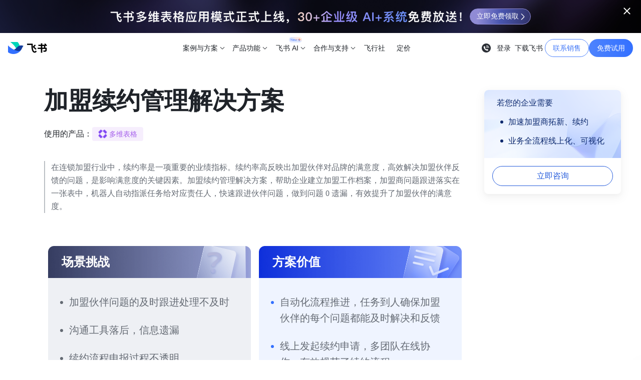

--- FILE ---
content_type: text/html; charset=utf-8
request_url: https://www.feishu.cn/industry_solutions/catering/52
body_size: 46688
content:
<!DOCTYPE html>
<html lang="zh">
<head>
<meta charset="utf-8" />
<meta name="title" content="加盟续约管理解决方案">
<meta name="description" content="在连锁加盟行业中，续约率是一项重要的业绩指标。续约率高反映出加盟伙伴对品牌的满意度，高效解决加盟伙伴反馈的问题，是影响满意度的关键因素。加盟续约管理解决方案，帮助企业建立加盟工作档案，加盟商问题跟进落实在一张表中，机器人自动指派任务给对应责任人，快速跟进伙伴问题，做到问题 0 遗漏，有效提升了加盟伙伴的满意度。">
<meta name="keywords" content="加盟续约管理解决方案">
<meta name="hera-project-version" content="5.7.8989-1.0.292">
<meta name="viewport" content="initial-scale=1.0, minimum-scale=1.0, maximum-scale=1.0, width=device-width" />
<meta name="page_cover_image" content="">
<meta name="page_cover_image_aspect_ratio" content="">
<meta name="shenma-site-verification" content="ab3ed718d2190cc7fd15015e10b89e5b_1611286967">
<meta name="baidu_union_verify" content="779317377100afb52b7db84a5face1f9">
<meta name="baidu-site-verification" content="codeva-7guaPR4XYH">
<meta name="360-site-verification" content="fd78a98c59c3af5a065a806d4de03e4c">
<meta name="sogou_site_verification" content="tOk66JAVYH">
<meta name="google-site-verification" content="5_V0KxIqoXeUvD3jqyFT-52tiZJjaZ_gSLSL90IMTN0">
<meta name="inline_image_key" content="img_v2_e254ea9e-76a4-4d92-99cf-acbaa64bafdg">
<meta name="header_icon" content="img_v2_e254ea9e-76a4-4d92-99cf-acbaa64bafdg">
<meta name="header_title" content="飞书官网">
<meta name="og:image" content="https://p1-hera.feishucdn.com/tos-cn-i-jbbdkfciu3/84a9f036fe2b44f99b899fff4beeb963~tplv-jbbdkfciu3-image:100:100.image">
<meta name="bytedance-verification-code" content="KbxgNbSjPfUTT04bjgl8">
<meta name="google-site-verification" content="WjVTiOQbiK2ticMhlio7wv1H7j_Ta4Z6fibGuADd-WA">
<title>加盟续约管理解决方案</title>
<link rel="shortcut icon" href="https://p1-hera.feishucdn.com/tos-cn-i-jbbdkfciu3/1ec7129d900e442d8501d810efdaa369~tplv-jbbdkfciu3-image:0:0.image" type="image/x-icon" />
<link rel="icon" href="https://p1-hera.feishucdn.com/tos-cn-i-jbbdkfciu3/84a9f036fe2b44f99b899fff4beeb963~tplv-jbbdkfciu3-image:0:0.image" type="image/x-icon" />
<script type="text/javascript" src="https://sf3-cn.feishucdn.com/obj/unpkg/babel/polyfill/7.12.1/dist/polyfill.min.js" crossorigin="anonymous"></script>
<script>window.__hera__ = {env: 'online',lang: 'zh',updateTime: 1681871465,createTime: 1678968848};</script>
<script>var _document$querySelect;function ownKeys(object,enumerableOnly){var keys=Object.keys(object);if(Object.getOwnPropertySymbols){var symbols=Object.getOwnPropertySymbols(object);enumerableOnly&&(symbols=symbols.filter(function(sym){return Object.getOwnPropertyDescriptor(object,sym).enumerable})),keys.push.apply(keys,symbols)}return keys}function _objectSpread(target){for(var i=1;i<arguments.length;i++){var source=null!=arguments[i]?arguments[i]:{};i%2?ownKeys(Object(source),!0).forEach(function(key){_defineProperty(target,key,source[key])}):Object.getOwnPropertyDescriptors?Object.defineProperties(target,Object.getOwnPropertyDescriptors(source)):ownKeys(Object(source)).forEach(function(key){Object.defineProperty(target,key,Object.getOwnPropertyDescriptor(source,key))})}return target}function _defineProperty(obj,key,value){if(key in obj){Object.defineProperty(obj,key,{value:value,enumerable:true,configurable:true,writable:true})}else{obj[key]=value}return obj}window.__hera__=_objectSpread(_objectSpread({},window.__hera__),{},{version:(_document$querySelect=document.querySelector("meta[name=hera-project-version]"))===null||_document$querySelect===void 0?void 0:_document$querySelect.content,dataSourceMapId:{},dataSourceMapName:{},i18nMap:{},getLang:function getLang(){return this.lang},getEnv:function getEnv(){return this.env},getCreateTime:function getCreateTime(){return this.createTime},getUpdateTime:function getUpdateTime(){return this.updateTime},getDataSourceById:function getDataSourceById(id){return this.dataSourceMapId[id]||null},getDataSourceByName:function getDataSourceByName(name){return this.dataSourceMapName[name]||null},getSlotValueById:function getSlotValueById(id){var _ref;return(_ref=window._templateValue&&window._templateValue[id])!==null&&_ref!==void 0?_ref:window._defaultTemplateValue&&window._defaultTemplateValue[id]},getI18n:function getI18n(key){return this.i18nMap[key]}});
//# sourceURL=/3889d3d71dca7832616b0d78b39e60b645211578ef8cb63c94bbe991d29ae444.js</script><script>function _typeof(obj){"@babel/helpers - typeof";return _typeof="function"==typeof Symbol&&"symbol"==typeof Symbol.iterator?function(obj){return typeof obj}:function(obj){return obj&&"function"==typeof Symbol&&obj.constructor===Symbol&&obj!==Symbol.prototype?"symbol":typeof obj},_typeof(obj)}function _loadScript(url){var isAsync=arguments.length>1&&arguments[1]!==undefined?arguments[1]:true;var callback=arguments.length>2&&arguments[2]!==undefined?arguments[2]:null;var crossOrigin=arguments.length>3&&arguments[3]!==undefined?arguments[3]:true;var script=document.createElement("script");script.onload=callback;script.onerror=function(err){return console.log(JSON.stringify(err))};script.src=url;script.async=!!isAsync;if(crossOrigin){script.crossOrigin="anonymous"}document.head.appendChild(script)}function _getCookie(name){var cookieRegex=new RegExp("(^|;)\\s*".concat(name,"\\s*=\\s*([^;]+)"));var match=document.cookie.match(cookieRegex);return match?match[2]:null}window.__Env__=function(){var ua=window.navigator.userAgent.toLowerCase();var isAndroid=ua.indexOf("android")>-1||ua.indexOf("adr")>-1;var isIOS=!!ua.match(/\(i[^;]+;( U;)? CPU.+Mac OS X/i);var isHarmony=ua.indexOf("harmony")>-1;var isHarmonyPhone=isHarmony&&(ua.indexOf("mobile")>-1||ua.indexOf("phone")>-1);var isWechat=ua.indexOf("micromessenger")>-1;var isMobile=isAndroid||isIOS||isHarmonyPhone;var isPC=!isMobile;var isMac=/macintosh|mac os x/i.test(ua)&&!isIOS;var isWindows=/windows|win32/i.test(ua);var isLinux=!isAndroid&&ua.indexOf("linux")>-1;var isDouyin=ua.indexOf("aweme")>-1;var isToutiao=ua.indexOf("newsarticle")>-1;var isHuoshan=ua.indexOf("live_stream")>-1;var isXigua=ua.indexOf("videoarticle")>-1;var isLark=ua.indexOf("lark")>-1;var isEdge=ua.indexOf("edge")>-1;var isIE=document.documentMode||+(navigator.userAgent.match(/MSIE (d+)/)&&RegExp.$1);var isByteDance=isDouyin||isToutiao||isHuoshan||isXigua;var isIpad=ua.indexOf("ipad")>-1||window.navigator.platform==="MacIntel"&&window.navigator.maxTouchPoints>1&&!window.MSStream;var isLightHouse=ua.indexOf("lighthouse")>-1;var isMiUi=ua.indexOf("miuibrowser")>-1;return{ua:ua,isAndroid:isAndroid,isIOS:isIOS,isWechat:isWechat,isMobile:isMobile,isPC:isPC,isMac:isMac,isWindows:isWindows,isLinux:isLinux,isDouyin:isDouyin,isToutiao:isToutiao,isHuoshan:isHuoshan,isXigua:isXigua,isByteDance:isByteDance,isIpad:isIpad,isLightHouse:isLightHouse,isEdge:isEdge,isIE:isIE,isLark:isLark,isMiUi:isMiUi}}();window.gtag=function(){window.dataLayer=window.dataLayer||[];window.dataLayer.push(arguments)};(function(win,exportObj){win["TeaAnalyticsObjectRangers"]=exportObj;if(!win[exportObj]){var _collect=function _collect(){_collect.q.push(arguments)};_collect.q=_collect.q||[];win[exportObj]=_collect}win[exportObj].l=+new Date})(window,"collectEvent");var globalVarsData={"abUuid":"7597420485235772353","abVersionID":"14705418,14764734,14952534","env":"online","loginStatus":false,"time":1768912301};window.__globalVars__=_typeof(globalVarsData)==="object"?globalVarsData:{};if(window.__hera__&&window.__globalVars__.abVersionID){window.__hera__.abVersionId=window.__globalVars__.abVersionID.split(",")}window.__lang__=document.documentElement.lang;(function(){var isBoe=window.location.hostname.includes("www.feishu-boe.cn");function generateRegisterUrl(){var url=arguments.length>0&&arguments[0]!==undefined?arguments[0]:"";var queries=arguments.length>1&&arguments[1]!==undefined?arguments[1]:{};var queryList=Object.keys(queries).map(function(key){return"".concat(key,"=").concat(encodeURIComponent(queries[key]))});return url.includes("?")?"".concat(url,"&").concat(queryList.join("&")):"".concat(url,"?").concat(queryList.join("&"))}function getRegisterURL(){var onlineUrl="https://www.feishu.cn/accounts/page/ug_register?app_id=11&redirect_uri=".concat(encodeURIComponent("https://www.feishu.cn/download?after_ugregister=1"),"&tenant_type=3&template_id=7262656438152708100&from=")+encodeURIComponent("官网注册旗舰版试用");var boeUrl="https://www.feishu-boe.cn/accounts/page/ug_register?app_id=11&redirect_uri=".concat(encodeURIComponent("https://www.feishu-boe.cn/download?after_ugregister=1"),"&tenant_type=3&template_id=7262652288802488339&from=")+encodeURIComponent("官网注册旗舰版试用");return isBoe?boeUrl:onlineUrl}window.__ugRegisterUrl__=getRegisterURL();window.generateRegisterUrl=generateRegisterUrl})();
//# sourceURL=/364a05d42b745861e58f546629c4cded7215c4507d01211d8569d83efea881bc.js</script>
<script async>function _typeof(obj){"@babel/helpers - typeof";return _typeof="function"==typeof Symbol&&"symbol"==typeof Symbol.iterator?function(obj){return typeof obj}:function(obj){return obj&&"function"==typeof Symbol&&obj.constructor===Symbol&&obj!==Symbol.prototype?"symbol":typeof obj},_typeof(obj)}window.__processCategoryExtData__=function(contents){return contents.map(function(item){if(!item.ext_data){return item}var extData;try{extData=JSON.parse(item.ext_data)}catch(e){return item}if(_typeof(extData)!=="object"){return item}Object.keys(extData).forEach(function(extKey){item[extKey]=extData[extKey]&&extData[extKey].value});return item})};
//# sourceURL=/ea75fc3eeeb3cba0faee07d8bb45f8373c91d9d1d972fe5fb7ce293ddae7ae12.js</script>
<script async>function _typeof(obj){"@babel/helpers - typeof";return _typeof="function"==typeof Symbol&&"symbol"==typeof Symbol.iterator?function(obj){return typeof obj}:function(obj){return obj&&"function"==typeof Symbol&&obj.constructor===Symbol&&obj!==Symbol.prototype?"symbol":typeof obj},_typeof(obj)}(function(){if(window.NodeList&&!NodeList.prototype.forEach){NodeList.prototype.forEach=function(callback,thisArg){thisArg=thisArg||window;for(var i=0;i<this.length;i++){callback.call(thisArg,this[i],i,this)}}}if(!String.prototype.includes){String.prototype.includes=function(search,start){if(typeof start!=="number"){start=0}if(start+search.length>this.length){return false}else{return this.indexOf(search,start)!==-1}}}if(!window.IntersectionObserver){_loadScript("https://sf1-scmcdn-cn.feishucdn.com/goofy/ee/sce/hera/feishuwebsite/intersection-observer-0120.js",false)}if(!window.fetch){_loadScript("https://sf3-scmcdn-cn.feishucdn.com/goofy/ee/sce/hera/fetch.umd.js",false)}if(window.__Env__.isIE){_loadScript("https://sf3-scmcdn-cn.feishucdn.com/goofy/ee/sce/hera/create-html-document-polyfill.js",false)}if(!Promise.prototype.finally){Promise.prototype.finally=function(callback){if(typeof callback!=="function"){return this.then(callback,callback)}var P=this.constructor||Promise;return this.then(function(value){return P.resolve(callback()).then(function(){return value})},function(err){return P.resolve(callback()).then(function(){throw err})})}}})();(function(){function loadSlardar(){var bid="feishu_browser";var heraVersion=window.__hera__&&window.__hera__.version||"unknown";(function(w,d,u,b,n,pc,ga,ae,po,_s,p,e,t,pp){pc="precollect";ga="getAttribute";ae="addEventListener";po="PerformanceObserver";_s=function s(m){p=[].slice.call(arguments);p.push(Date.now(),location.href);(m==pc?_s.p.a:_s.q).push(p)};_s.q=[];_s.p={a:[]};w[n]=_s;e=document.createElement("script");e.src=u+"?bid="+b+"&globalName="+n;e.crossOrigin=u.indexOf("sdk-web")>0?"anonymous":"use-credentials";d.getElementsByTagName("head")[0].appendChild(e);if(ae in w){_s.pcErr=function(e){e=e||w.event;t=e.target||e.srcElement;if(t instanceof Element||t instanceof HTMLElement){if(t[ga]("integrity")){w[n](pc,"sri",t[ga]("href")||t[ga]("src"))}else{w[n](pc,"st",{tagName:t.tagName,url:t[ga]("href")||t[ga]("src")})}}else{w[n](pc,"err",e.error||e.message)}};_s.pcRej=function(e){e=e||w.event;w[n](pc,"err",e.reason||e.detail&&e.detail.reason)};w[ae]("error",_s.pcErr,true);w[ae]("unhandledrejection",_s.pcRej,true)};if("PerformanceLongTaskTiming"in w){pp=_s.pp={entries:[]};pp.observer=new PerformanceObserver(function(l){pp.entries=pp.entries.concat(l.getEntries())});pp.observer.observe({entryTypes:["longtask","largest-contentful-paint","layout-shift"]})}})(window,document,"https://lf3-short.ibytedapm.com/slardar/fe/sdk-web/browser.cn.js",bid,"Slardar");var env="online";if(window.__globalVars__&&_typeof(window.__globalVars__)==="object"){if(window.__globalVars__.env){env=window.__globalVars__.env}}window.Slardar("context.set","websiteType","Hera");window.Slardar("context.set","viewType","first");window.Slardar("context.set","htmlFetchType","html_fetch_network");window.Slardar("context.set","devicePixelRatio",window.devicePixelRatio);window.Slardar("init",{bid:bid,env:window.__Env__.isMobile?env+"_mb":env+"_pc",release:heraVersion,plugins:{ajax:{collectBodyOnError:true},fetch:{collectBodyOnError:true},blankScreen:{rootSelector:"#app, #root .wrapper"}}});window.Slardar("start")}function doAction(){if(window.__Env__.isLightHouse){return}if(window.__hera__&&(__hera__.env==="preview"||__hera__.env==="edit")){return}var uaBlackList=["SecurityScan-PoCScan".toLowerCase(),"SecurityScan-PassiveScan".toLowerCase(),"SecurityScan-IastScan".toLowerCase()];for(var index in uaBlackList){if(window.__Env__.ua.indexOf(uaBlackList[index])>=0){return}}if(/hera/.test(location.hostname)){return}loadSlardar()}doAction()})();
//# sourceURL=/7b79fd132592c24f12f5eddd1a267663135e2454aeaa1abc30e9e7b33841df2b.js</script>
<script>window._defaultTemplateValue = {"Ms4a001kH3":"","vUz63aERAM":"","qP2crSDCQE":"https://p1-hera.feishucdn.com/tos-cn-i-jbbdkfciu3/a4a87a2759f6404685d01d0e61fa9d9e~tplv-jbbdkfciu3-image:0:0.image","y2vqRV0daM":"好慷在家 | 多维表格+服务台为服务企业搭建员工反馈平台","L2EqlDCLhy":false,"cdc9lrqAIT":"为您提供最优质的服务","9kaCqfMmJL":"导出视频消耗时间\n收集意见零散，反馈不及时\n手工汇总容易遗漏\n二次导出视频重复上面流程\n下载视频消耗时间\n提出修改意见无法逐帧定位\n安全无保障，容易提前泄漏","KN31unyW63":"导出视频消耗时间\n收集意见零散，反馈不及时\n手工汇总容易遗漏","p5wlFcpLaD":"方案价值","ifiKvMdgYP":"场景挑战","xkd3rGa2qN":"点击获取同款解决方案模板","nax2dzsggF":{"icons":{"startPlay":"<svg xmlns=\"http://www.w3.org/2000/svg\" fill=\"none\" viewBox=\"0 0 80 80\" height=\"80\" width=\"80\"><path fill=\"white\" d=\"M39.9997 76.6667C60.2501 76.6667 76.6663 60.2505 76.6663 40C76.6663 19.7496 60.2501 3.33337 39.9997 3.33337C19.7492 3.33337 3.33301 19.7496 3.33301 40C3.33301 60.2505 19.7492 76.6667 39.9997 76.6667ZM35.1952 23.2924L55.8952 37.2354C57.8567 38.5566 57.8567 41.4435 55.8952 42.7647L35.1952 56.7077C32.9811 58.1991 29.9996 56.6126 29.9996 53.9431V26.057C29.9996 23.3875 32.9811 21.801 35.1952 23.2924Z\"></path></svg>"}},"TyauJC1gkb":true,"CdjhTlPIPa":{"title":"","html":"<div class=\"heraAdit-renderContainer\"><div><div data-zone-id=\"0\" data-line-index=\"0\" data-line=\"true\"><h1 class=\"heading-h1 lineguid-IRlN2\">场景挑战</h1></div><div data-zone-id=\"0\" data-line-index=\"1\" data-line=\"true\">消费品企业由于渠道覆盖广、业务地域分散，<b>销售团队存在异地管理低效、优异执行效果不达预期</b>的问题，工人和导购分别存在<b>生产标准和服务标准</b>管理问题，消费品牌总部存在<b>员工创新意识和积极性缺失</b>的问题。</div><div data-zone-id=\"0\" data-line-index=\"2\" data-line=\"true\">消费品企业通常既要保证<b>大团队人才的质量</b>，也要保证<b>人才的价值和效能最大化</b>，如何提高<b>员工人效、提高人才管理的效率</b>，是消费企业人才管理的关键问题。</div><div data-zone-id=\"0\" data-line-index=\"3\" data-line=\"true\"><h1 class=\"heading-h1 lineguid-JK7Fp\">方案价值</h1></div><div data-zone-id=\"0\" data-line-index=\"4\" data-line=\"true\">消费企业的员工地域分散、员工职能和技能质量差异大。</div><div data-zone-id=\"0\" data-line-index=\"5\" data-line=\"true\"><b>飞书帮助消费企业</b>解决异地管理、人才标准、人才主动意识的问题，提高企业管理者及 HR 的人事管理效率，保证人才信息全面性，提高决策客观性。</div><div data-zone-id=\"0\" data-line-index=\"6\" data-line=\"true\"><h1 class=\"heading-h1 lineguid-iEfuU\">方案亮点</h1></div><div data-zone-id=\"0\" data-line-index=\"7\" data-line=\"true\"><h2 class=\"heading-h2 lineguid-UX6an\">加速人才科学招聘，抢占行业优质人才</h2></div><div data-zone-id=\"0\" data-line-index=\"8\" data-line=\"true\">使用飞书进行人才招聘，让面试在线上高效运转，实现候选人、业务方、HR 的顺畅协作。在线预约面试，提升招聘效率；团队可以根据职位预设推荐面试题目，让每名面试官都会面试、问好问题，提升面试结构化水平，确保高质量招聘，为团队发展持续提供优质人才；构建企业的人才库，汇集通过各招聘平台接收的人才信息。</div><div data-zone-id=\"0\" data-line-index=\"9\" data-line=\"true\"><div ><img src=\"https://p1-hera.feishucdn.com/tos-cn-i-jbbdkfciu3/4adfa32f1e3246299470ec98b0b7a095~tplv-jbbdkfciu3-image:0:0.image\" image=\"true\" uuid=\"bj6aaQA2\"></div></div><div data-zone-id=\"0\" data-line-index=\"10\" data-line=\"true\"><div ></div></div><div data-zone-id=\"0\" data-line-index=\"11\" data-line=\"true\"><h2 class=\"heading-h2 lineguid-2I38n\">员工人事信息全景掌握，帮助管理者高效决策</h2></div><div data-zone-id=\"0\" data-line-index=\"12\" data-line=\"true\"><div >会议中、群聊中、文档里，管理者点击头像即可了解员工从入职简历、面试评价、任职记录、历史绩效信息等全方职涯信息。让管理者在日常办公场景中可以随时随地挖掘组织人才，告别“脸熟人不熟”才能更好地排兵布阵。</div></div><div data-zone-id=\"0\" data-line-index=\"13\" data-line=\"true\"><div ><img src=\"https://p1-hera.feishucdn.com/tos-cn-i-jbbdkfciu3/b74b56b677ad48718de9a0c83b12f145~tplv-jbbdkfciu3-image:0:0.image\" image=\"true\" uuid=\"KCAShzFK\"></div></div><div data-zone-id=\"0\" data-line-index=\"14\" data-line=\"true\"><div ></div></div><div data-zone-id=\"0\" data-line-index=\"15\" data-line=\"true\"><h2 class=\"heading-h2 lineguid-MOfVU\">客观公正的绩效评价和员工激励</h2></div><div data-zone-id=\"0\" data-line-index=\"16\" data-line=\"true\"><div >飞书为管理者提供全方位信息输入，多重数据报表实现绩效校准，给优秀人才公正客观的激励。</div></div><div data-zone-id=\"0\" data-line-index=\"17\" data-line=\"true\">对于产品研发、品牌和营销策划等非标岗位，通过预设指标的方式进行考核、激励，往往会出现偏差，影响绩效激励效果。飞书帮助管理者基于员工 OKR、自评、重点工作产出、合作方的 360° 环评等全方位信息，基于充分的信息对员工做出判断，帮助管理者决策、发现人才。</div><div data-zone-id=\"0\" data-line-index=\"18\" data-line=\"true\"><div ><img src=\"https://p1-hera.feishucdn.com/tos-cn-i-jbbdkfciu3/6038d8819976428e997720fb23910352~tplv-jbbdkfciu3-image:0:0.image\" image=\"true\" uuid=\"aCcIc5Fi\"></div></div><div data-zone-id=\"0\" data-line-index=\"19\" data-line=\"true\"><div ></div></div><div data-zone-id=\"0\" data-line-index=\"20\" data-line=\"true\"><div ><img src=\"https://p1-hera.feishucdn.com/tos-cn-i-jbbdkfciu3/4d5025c2d4ce49f38d9536c1ff16a603~tplv-jbbdkfciu3-image:0:0.image\" image=\"true\" uuid=\"PvZkFCQd\"></div></div><div data-zone-id=\"0\" data-line-index=\"21\" data-line=\"true\"><div >合理的评定是对人才最好的激励。飞书绩效从多维度直观展示绩效结果分布，提供洞察；纵向、横向比较员工的绝对产出，再次审视团队成员绩效结果，也帮助管理者提升判断力。</div></div><div data-zone-id=\"0\" data-line-index=\"22\" data-line=\"true\"><div >为企业提供从 Offer 确认到入职定薪，在职调薪的全职涯薪资档案管理和一体化的算发薪管理，为企业完善薪酬管理体系，合理薪酬激励提供高效支持。</div></div><div data-zone-id=\"0\" data-line-index=\"23\" data-line=\"true\"><div ><img src=\"https://p1-hera.feishucdn.com/tos-cn-i-jbbdkfciu3/28ced55e8f8742398624f963c3c2256d~tplv-jbbdkfciu3-image:0:0.image\" image=\"true\" uuid=\"M4ksLUFD\"></div></div><div data-zone-id=\"0\" data-line-index=\"24\" data-line=\"true\"><div ></div></div><div data-zone-id=\"0\" data-line-index=\"25\" data-line=\"true\"></div><div data-zone-id=\"0\" data-line-index=\"26\" data-line=\"true\"><h1 class=\"heading-h1 lineguid-XobZf\">客户案例</h1></div><div data-zone-id=\"0\" data-line-index=\"27\" data-line=\"true\"><h3 class=\"heading-h3 lineguid-qBdqT\">安克创新用飞书，打造理想中的组织形态</h3></div><div data-zone-id=\"0\" data-line-index=\"28\" data-line=\"true\"><div ><img src=\"https://p1-hera.feishucdn.com/tos-cn-i-jbbdkfciu3/dbf8cc8178ab44b8b0c4ce3437f428de~tplv-jbbdkfciu3-image:0:0.image\" image=\"true\" uuid=\"h5I598Kj\"></div></div><div data-zone-id=\"0\" data-line-index=\"29\" data-line=\"true\">安克创新是国内营收规模最大的消费电子品牌企业之一，成立于 2011 年。并于 2020 年在创业板挂牌上市，当年营收达到了 93.53 亿元。公司每年营收 97% 以上来自北美、欧洲、东亚、中东、东南亚的 140 个国家和地区。旗下 Anker 品牌已经连续 5 年入选 BrandZ “中国全球化品牌 50 强”榜单并位居前列。截止到现在，安克创新已经收获全球过亿用户的关注和喜爱。</div><div data-zone-id=\"0\" data-line-index=\"30\" data-line=\"true\"><b>安克面临的挑战</b></div><ul start=\"1\" ><li class=\"temp-li bullet1\" data-list=\"bullet1\" >如何提升员工结构化面试能力，关注候选人底层能力和特质</li><li class=\"temp-li bullet1\" data-list=\"bullet1\" >缺乏有效的目标管理工具，组织战略落地过程中容易出现各自为战式的“布朗运动”。</li><li class=\"temp-li bullet1\" data-list=\"bullet1\" >评估结果、校准管理较依赖管理者主观判断，HR 组织绩效管理需要花费大量时间收数据、催流程、做报表。</li></ul><div data-zone-id=\"0\" data-line-index=\"34\" data-line=\"true\"><b>使用飞书后</b></div><ul start=\"1\" ><li class=\"temp-li bullet1\" data-list=\"bullet1\" >利用飞书招聘的自定义面试题库和自定义面试评价表，公司让面试官能够用更结构化的方式主持面试、填写面评结果，帮助公司找到长期靠谱的人。</li><li class=\"temp-li bullet1\" data-list=\"bullet1\" >飞书 OKR 能承载组织目标，让目标能够从 CEO 到一线员工层层对齐，确保组织目标闭环落地。</li><li class=\"temp-li bullet1\" data-list=\"bullet1\" >飞书绩效为管理者（评估人）提供了更多信息来源，让评估更客观，同时提升了 HR 团队组织绩效评估的效率。</li></ul><div data-zone-id=\"0\" data-line-index=\"38\" data-line=\"true\"><a href=\"https://okr.feishu.cn/customers/anker\" linkid=\"vyhg3UqfQI\" target=\"_blank\" rel=\"noopener noreferrer\">进一步了解安客创新的飞书最佳实践</a></div></div></div>","content":"{\"0\":{\"ops\":[{\"attributes\":{\"lmkr\":\"1\",\"heading\":\"h1\",\"lineguid\":\"IRlN2\",\"ol-id\":\"afKjJydi\"},\"insert\":\"*\"},{\"insert\":\"场景挑战\\n\"},{\"insert\":\"消费品企业由于渠道覆盖广、业务地域分散，\"},{\"attributes\":{\"bold\":\"true\"},\"insert\":\"销售团队存在异地管理低效、优异执行效果不达预期\"},{\"insert\":\"的问题，工人和导购分别存在\"},{\"attributes\":{\"bold\":\"true\"},\"insert\":\"生产标准和服务标准\"},{\"insert\":\"管理问题，消费品牌总部存在\"},{\"attributes\":{\"bold\":\"true\"},\"insert\":\"员工创新意识和积极性缺失\"},{\"insert\":\"的问题。\\n\"},{\"insert\":\"消费品企业通常既要保证\"},{\"attributes\":{\"bold\":\"true\"},\"insert\":\"大团队人才的质量\"},{\"insert\":\"，也要保证\"},{\"attributes\":{\"bold\":\"true\"},\"insert\":\"人才的价值和效能最大化\"},{\"insert\":\"，如何提高\"},{\"attributes\":{\"bold\":\"true\"},\"insert\":\"员工人效、提高人才管理的效率\"},{\"insert\":\"，是消费企业人才管理的关键问题。\\n\"},{\"attributes\":{\"lmkr\":\"1\",\"heading\":\"h1\",\"lineguid\":\"JK7Fp\",\"ol-id\":\"CSLwtCY8\"},\"insert\":\"*\"},{\"insert\":\"方案价值\\n\"},{\"insert\":\"消费企业的员工地域分散、员工职能和技能质量差异大。\\n\"},{\"attributes\":{\"bold\":\"true\"},\"insert\":\"飞书帮助消费企业\"},{\"insert\":\"解决异地管理、人才标准、人才主动意识的问题，提高企业管理者及 HR 的人事管理效率，保证人才信息全面性，提高决策客观性。\\n\"},{\"attributes\":{\"lmkr\":\"1\",\"heading\":\"h1\",\"lineguid\":\"iEfuU\",\"ol-id\":\"lRQAhPjo\"},\"insert\":\"*\"},{\"insert\":\"方案亮点\\n\"},{\"attributes\":{\"lmkr\":\"1\",\"heading\":\"h2\",\"lineguid\":\"UX6an\",\"ol-id\":\"4ML5xpbf\"},\"insert\":\"*\"},{\"insert\":\"加速人才科学招聘，抢占行业优质人才\\n\"},{\"insert\":\"使用飞书进行人才招聘，让面试在线上高效运转，实现候选人、业务方、HR 的顺畅协作。在线预约面试，提升招聘效率；团队可以根据职位预设推荐面试题目，让每名面试官都会面试、问好问题，提升面试结构化水平，确保高质量招聘，为团队发展持续提供优质人才；构建企业的人才库，汇集通过各招聘平台接收的人才信息。\\n\"},{\"insert\":\"*\",\"attributes\":{\"align\":\"center\",\"lmkr\":\"1\"}},{\"insert\":\" \",\"attributes\":{\"image\":\"true\",\"src\":\"https://p1-hera.feishucdn.com/tos-cn-i-jbbdkfciu3/4adfa32f1e3246299470ec98b0b7a095~tplv-jbbdkfciu3-image:0:0.image\",\"uuid\":\"bj6aaQA2\"}},{\"insert\":\"\\n\"},{\"attributes\":{\"align\":\"center\",\"lmkr\":\"1\"},\"insert\":\"*\"},{\"insert\":\"\\n\"},{\"attributes\":{\"lmkr\":\"1\",\"heading\":\"h2\",\"lineguid\":\"2I38n\",\"ol-id\":\"F7xueQUs\"},\"insert\":\"*\"},{\"insert\":\"员工人事信息全景掌握，帮助管理者高效决策\\n\"},{\"attributes\":{\"lmkr\":\"1\",\"align\":\"left\"},\"insert\":\"*\"},{\"insert\":\"会议中、群聊中、文档里，管理者点击头像即可了解员工从入职简历、面试评价、任职记录、历史绩效信息等全方职涯信息。让管理者在日常办公场景中可以随时随地挖掘组织人才，告别“脸熟人不熟”才能更好地排兵布阵。\\n\"},{\"insert\":\"*\",\"attributes\":{\"align\":\"center\",\"lmkr\":\"1\"}},{\"insert\":\" \",\"attributes\":{\"image\":\"true\",\"src\":\"https://p1-hera.feishucdn.com/tos-cn-i-jbbdkfciu3/b74b56b677ad48718de9a0c83b12f145~tplv-jbbdkfciu3-image:0:0.image\",\"uuid\":\"KCAShzFK\"}},{\"insert\":\"\\n\"},{\"attributes\":{\"align\":\"center\",\"lmkr\":\"1\"},\"insert\":\"*\"},{\"insert\":\"\\n\"},{\"attributes\":{\"lmkr\":\"1\",\"heading\":\"h2\",\"lineguid\":\"MOfVU\",\"ol-id\":\"Lq4zYqjV\"},\"insert\":\"*\"},{\"insert\":\"客观公正的绩效评价和员工激励\\n\"},{\"attributes\":{\"lmkr\":\"1\",\"align\":\"left\"},\"insert\":\"*\"},{\"insert\":\"飞书为管理者提供全方位信息输入，多重数据报表实现绩效校准，给优秀人才公正客观的激励。\\n\"},{\"insert\":\"对于产品研发、品牌和营销策划等非标岗位，通过预设指标的方式进行考核、激励，往往会出现偏差，影响绩效激励效果。飞书帮助管理者基于员工 OKR、自评、重点工作产出、合作方的 360° 环评等全方位信息，基于充分的信息对员工做出判断，帮助管理者决策、发现人才。\\n\"},{\"insert\":\"*\",\"attributes\":{\"align\":\"center\",\"lmkr\":\"1\"}},{\"insert\":\" \",\"attributes\":{\"image\":\"true\",\"src\":\"https://p1-hera.feishucdn.com/tos-cn-i-jbbdkfciu3/6038d8819976428e997720fb23910352~tplv-jbbdkfciu3-image:0:0.image\",\"uuid\":\"aCcIc5Fi\"}},{\"insert\":\"\\n\"},{\"attributes\":{\"align\":\"center\",\"lmkr\":\"1\"},\"insert\":\"*\"},{\"insert\":\"\\n\"},{\"insert\":\"*\",\"attributes\":{\"align\":\"center\",\"lmkr\":\"1\"}},{\"insert\":\" \",\"attributes\":{\"image\":\"true\",\"src\":\"https://p1-hera.feishucdn.com/tos-cn-i-jbbdkfciu3/4d5025c2d4ce49f38d9536c1ff16a603~tplv-jbbdkfciu3-image:0:0.image\",\"uuid\":\"PvZkFCQd\"}},{\"insert\":\"\\n\"},{\"attributes\":{\"lmkr\":\"1\",\"align\":\"left\"},\"insert\":\"*\"},{\"insert\":\"合理的评定是对人才最好的激励。飞书绩效从多维度直观展示绩效结果分布，提供洞察；纵向、横向比较员工的绝对产出，再次审视团队成员绩效结果，也帮助管理者提升判断力。\\n\"},{\"attributes\":{\"lmkr\":\"1\",\"align\":\"left\"},\"insert\":\"*\"},{\"insert\":\"为企业提供从 Offer 确认到入职定薪，在职调薪的全职涯薪资档案管理和一体化的算发薪管理，为企业完善薪酬管理体系，合理薪酬激励提供高效支持。\\n\"},{\"insert\":\"*\",\"attributes\":{\"align\":\"center\",\"lmkr\":\"1\"}},{\"insert\":\" \",\"attributes\":{\"image\":\"true\",\"src\":\"https://p1-hera.feishucdn.com/tos-cn-i-jbbdkfciu3/28ced55e8f8742398624f963c3c2256d~tplv-jbbdkfciu3-image:0:0.image\",\"uuid\":\"M4ksLUFD\"}},{\"insert\":\"\\n\"},{\"attributes\":{\"align\":\"center\",\"lmkr\":\"1\"},\"insert\":\"*\"},{\"insert\":\"\\n\"},{\"attributes\":{\"heading\":\" \",\"lmkr\":\"1\",\"ol-id\":\"O3WjZjeR\"},\"insert\":\"*\"},{\"insert\":\"\\n\"},{\"attributes\":{\"lmkr\":\"1\",\"heading\":\"h1\",\"lineguid\":\"XobZf\",\"ol-id\":\"O3WjZjeR\"},\"insert\":\"*\"},{\"insert\":\"客户案例\\n\"},{\"attributes\":{\"lmkr\":\"1\",\"heading\":\"h3\",\"lineguid\":\"qBdqT\"},\"insert\":\"*\"},{\"insert\":\"安克创新用飞书，打造理想中的组织形态\\n\"},{\"insert\":\"*\",\"attributes\":{\"align\":\"center\",\"lmkr\":\"1\"}},{\"insert\":\" \",\"attributes\":{\"image\":\"true\",\"src\":\"https://p1-hera.feishucdn.com/tos-cn-i-jbbdkfciu3/dbf8cc8178ab44b8b0c4ce3437f428de~tplv-jbbdkfciu3-image:0:0.image\",\"uuid\":\"h5I598Kj\"}},{\"insert\":\"\\n\"},{\"insert\":\"安克创新是国内营收规模最大的消费电子品牌企业之一，成立于 2011 年。并于 2020 年在创业板挂牌上市，当年营收达到了 93.53 亿元。公司每年营收 97% 以上来自北美、欧洲、东亚、中东、东南亚的 140 个国家和地区。旗下 Anker 品牌已经连续 5 年入选 BrandZ “中国全球化品牌 50 强”榜单并位居前列。截止到现在，安克创新已经收获全球过亿用户的关注和喜爱。\\n\"},{\"attributes\":{\"bold\":\"true\"},\"insert\":\"安克面临的挑战\"},{\"insert\":\"\\n\"},{\"attributes\":{\"lmkr\":\"1\",\"list\":\"bullet1\",\"start\":\"1\",\"origin-start\":\"1\"},\"insert\":\"*\"},{\"insert\":\"如何提升员工结构化面试能力，关注候选人底层能力和特质\\n\"},{\"attributes\":{\"lmkr\":\"1\",\"list\":\"bullet1\",\"start\":\"1\",\"origin-start\":\"1\"},\"insert\":\"*\"},{\"insert\":\"缺乏有效的目标管理工具，组织战略落地过程中容易出现各自为战式的“布朗运动”。\\n\"},{\"attributes\":{\"lmkr\":\"1\",\"list\":\"bullet1\",\"start\":\"1\",\"origin-start\":\"1\"},\"insert\":\"*\"},{\"insert\":\"评估结果、校准管理较依赖管理者主观判断，HR 组织绩效管理需要花费大量时间收数据、催流程、做报表。\\n\"},{\"attributes\":{\"bold\":\"true\"},\"insert\":\"使用飞书后\"},{\"insert\":\"\\n\"},{\"attributes\":{\"lmkr\":\"1\",\"list\":\"bullet1\",\"start\":\"1\",\"origin-start\":\"1\"},\"insert\":\"*\"},{\"insert\":\"利用飞书招聘的自定义面试题库和自定义面试评价表，公司让面试官能够用更结构化的方式主持面试、填写面评结果，帮助公司找到长期靠谱的人。\\n\"},{\"attributes\":{\"lmkr\":\"1\",\"list\":\"bullet1\",\"start\":\"1\",\"origin-start\":\"1\"},\"insert\":\"*\"},{\"insert\":\"飞书 OKR 能承载组织目标，让目标能够从 CEO 到一线员工层层对齐，确保组织目标闭环落地。\\n\"},{\"attributes\":{\"lmkr\":\"1\",\"list\":\"bullet1\",\"start\":\"1\",\"origin-start\":\"1\"},\"insert\":\"*\"},{\"insert\":\"飞书绩效为管理者（评估人）提供了更多信息来源，让评估更客观，同时提升了 HR 团队组织绩效评估的效率。\\n\"},{\"attributes\":{\"hyperlink\":\"{\\\"href\\\":\\\"https://okr.feishu.cn/customers/anker\\\",\\\"linkId\\\":\\\"vyhg3UqfQI\\\"}\"},\"insert\":\"进一步了解安客创新的飞书最佳实践\"},{\"insert\":\"\\n\"}],\"zoneId\":\"0\",\"zoneType\":\"Z\"},\"xr1f3n1hwup1e46u3qjklp7sawdftswlar6xc1c2eprh95u430631bjz9ldm69yt4r6cys\":{\"ops\":[{\"insert\":\"\\n\"}],\"zoneId\":\"xr1f3n1hwup1e46u3qjklp7sawdftswlar6xc1c2eprh95u430631bjz9ldm69yt4r6cys\",\"zoneType\":\"Z\"},\"xr1f3n1hwup1e46u3qjklp7sawdftswlar6xc1b2qsv39f3hkyfv114u6ayt38voa3n2h1\":{\"ops\":[{\"insert\":\"\\n\"}],\"zoneId\":\"xr1f3n1hwup1e46u3qjklp7sawdftswlar6xc1b2qsv39f3hkyfv114u6ayt38voa3n2h1\",\"zoneType\":\"Z\"},\"xr1f3n1hwup1e46u3qjklp7sawdftswlar6xc14iasp0wu66q9tywgue934b4hgt22mwnr\":{\"ops\":[{\"insert\":\"\\n\"}],\"zoneId\":\"xr1f3n1hwup1e46u3qjklp7sawdftswlar6xc14iasp0wu66q9tywgue934b4hgt22mwnr\",\"zoneType\":\"Z\"},\"xr1p73zm51nid0jg66tjdc3fyn894k41v6zxc1c2eprh95u430631bjz9ldm69yt4r6cys\":{\"ops\":[{\"insert\":\"\\n\"}],\"zoneId\":\"xr1p73zm51nid0jg66tjdc3fyn894k41v6zxc1c2eprh95u430631bjz9ldm69yt4r6cys\",\"zoneType\":\"Z\"},\"xr1p73zm51nid0jg66tjdc3fyn894k41v6zxc1b2qsv39f3hkyfv114u6ayt38voa3n2h1\":{\"ops\":[{\"insert\":\"\\n\"}],\"zoneId\":\"xr1p73zm51nid0jg66tjdc3fyn894k41v6zxc1b2qsv39f3hkyfv114u6ayt38voa3n2h1\",\"zoneType\":\"Z\"},\"xr1p73zm51nid0jg66tjdc3fyn894k41v6zxc14iasp0wu66q9tywgue934b4hgt22mwnr\":{\"ops\":[{\"insert\":\"\\n\"}],\"zoneId\":\"xr1p73zm51nid0jg66tjdc3fyn894k41v6zxc14iasp0wu66q9tywgue934b4hgt22mwnr\",\"zoneType\":\"Z\"},\"xr18egf5wpougrap7ya4jjmho74jbq6mla4xc1c2eprh95u430631bjz9ldm69yt4r6cys\":{\"ops\":[{\"insert\":\"\\n\"}],\"zoneId\":\"xr18egf5wpougrap7ya4jjmho74jbq6mla4xc1c2eprh95u430631bjz9ldm69yt4r6cys\",\"zoneType\":\"Z\"},\"xr18egf5wpougrap7ya4jjmho74jbq6mla4xc1b2qsv39f3hkyfv114u6ayt38voa3n2h1\":{\"ops\":[{\"insert\":\"\\n\"}],\"zoneId\":\"xr18egf5wpougrap7ya4jjmho74jbq6mla4xc1b2qsv39f3hkyfv114u6ayt38voa3n2h1\",\"zoneType\":\"Z\"},\"xr12m0bbdoibb9jolhmtl56jugpgs4gug4txc1c2eprh95u430631bjz9ldm69yt4r6cys\":{\"ops\":[{\"insert\":\"\\n\"}],\"zoneId\":\"xr12m0bbdoibb9jolhmtl56jugpgs4gug4txc1c2eprh95u430631bjz9ldm69yt4r6cys\",\"zoneType\":\"Z\"},\"xr12m0bbdoibb9jolhmtl56jugpgs4gug4txc1b2qsv39f3hkyfv114u6ayt38voa3n2h1\":{\"ops\":[{\"insert\":\"\\n\"}],\"zoneId\":\"xr12m0bbdoibb9jolhmtl56jugpgs4gug4txc1b2qsv39f3hkyfv114u6ayt38voa3n2h1\",\"zoneType\":\"Z\"},\"xr1n8ila101p2vfd14dytq59u201h6bhbpwxc1c2eprh95u430631bjz9ldm69yt4r6cys\":{\"ops\":[{\"insert\":\"\\n\"}],\"zoneId\":\"xr1n8ila101p2vfd14dytq59u201h6bhbpwxc1c2eprh95u430631bjz9ldm69yt4r6cys\",\"zoneType\":\"Z\"},\"xr1n8ila101p2vfd14dytq59u201h6bhbpwxc1b2qsv39f3hkyfv114u6ayt38voa3n2h1\":{\"ops\":[{\"insert\":\"\\n\"}],\"zoneId\":\"xr1n8ila101p2vfd14dytq59u201h6bhbpwxc1b2qsv39f3hkyfv114u6ayt38voa3n2h1\",\"zoneType\":\"Z\"},\"xr1rc5vzi5pu49sirc54lp10cdjfwdkd4sdxc1c2eprh95u430631bjz9ldm69yt4r6cys\":{\"ops\":[{\"insert\":\"\\n\"}],\"zoneId\":\"xr1rc5vzi5pu49sirc54lp10cdjfwdkd4sdxc1c2eprh95u430631bjz9ldm69yt4r6cys\",\"zoneType\":\"Z\"},\"xr1rc5vzi5pu49sirc54lp10cdjfwdkd4sdxc1b2qsv39f3hkyfv114u6ayt38voa3n2h1\":{\"ops\":[{\"insert\":\"\\n\"}],\"zoneId\":\"xr1rc5vzi5pu49sirc54lp10cdjfwdkd4sdxc1b2qsv39f3hkyfv114u6ayt38voa3n2h1\",\"zoneType\":\"Z\"},\"xr11il85a5wrypf930e6cfijgfokryc624lxc1c2eprh95u430631bjz9ldm69yt4r6cys\":{\"ops\":[{\"insert\":\"\\n\"}],\"zoneId\":\"xr11il85a5wrypf930e6cfijgfokryc624lxc1c2eprh95u430631bjz9ldm69yt4r6cys\",\"zoneType\":\"Z\"},\"xr11il85a5wrypf930e6cfijgfokryc624lxc1b2qsv39f3hkyfv114u6ayt38voa3n2h1\":{\"ops\":[{\"insert\":\"\\n\"}],\"zoneId\":\"xr11il85a5wrypf930e6cfijgfokryc624lxc1b2qsv39f3hkyfv114u6ayt38voa3n2h1\",\"zoneType\":\"Z\"},\"xr19ghotn2hodnnc430ako0uqbplr92clnbxc1c2eprh95u430631bjz9ldm69yt4r6cys\":{\"ops\":[{\"insert\":\"\\n\"}],\"zoneId\":\"xr19ghotn2hodnnc430ako0uqbplr92clnbxc1c2eprh95u430631bjz9ldm69yt4r6cys\",\"zoneType\":\"Z\"},\"xr19ghotn2hodnnc430ako0uqbplr92clnbxc1b2qsv39f3hkyfv114u6ayt38voa3n2h1\":{\"ops\":[{\"insert\":\"\\n\"}],\"zoneId\":\"xr19ghotn2hodnnc430ako0uqbplr92clnbxc1b2qsv39f3hkyfv114u6ayt38voa3n2h1\",\"zoneType\":\"Z\"},\"xr1tjfws260u0jnz0ni27sg8gy0me3geibbxc1c2eprh95u430631bjz9ldm69yt4r6cys\":{\"ops\":[{\"insert\":\"\\n\"}],\"zoneId\":\"xr1tjfws260u0jnz0ni27sg8gy0me3geibbxc1c2eprh95u430631bjz9ldm69yt4r6cys\",\"zoneType\":\"Z\"},\"xr1tjfws260u0jnz0ni27sg8gy0me3geibbxc1b2qsv39f3hkyfv114u6ayt38voa3n2h1\":{\"ops\":[{\"insert\":\"\\n\"}],\"zoneId\":\"xr1tjfws260u0jnz0ni27sg8gy0me3geibbxc1b2qsv39f3hkyfv114u6ayt38voa3n2h1\",\"zoneType\":\"Z\"},\"xr1oshs1stl75ki6peo3eq06ui1zqn3hc5cxc1c2eprh95u430631bjz9ldm69yt4r6cys\":{\"ops\":[{\"insert\":\"\\n\"}],\"zoneId\":\"xr1oshs1stl75ki6peo3eq06ui1zqn3hc5cxc1c2eprh95u430631bjz9ldm69yt4r6cys\",\"zoneType\":\"Z\"},\"xr1abrr0sglokklu5founocudjgan1njm7lxc1c2eprh95u430631bjz9ldm69yt4r6cys\":{\"ops\":[{\"insert\":\"\\n\"}],\"zoneId\":\"xr1abrr0sglokklu5founocudjgan1njm7lxc1c2eprh95u430631bjz9ldm69yt4r6cys\",\"zoneType\":\"Z\"},\"xr1abrr0sglokklu5founocudjgan1njm7lxc1b2qsv39f3hkyfv114u6ayt38voa3n2h1\":{\"ops\":[{\"insert\":\"\\n\"}],\"zoneId\":\"xr1abrr0sglokklu5founocudjgan1njm7lxc1b2qsv39f3hkyfv114u6ayt38voa3n2h1\",\"zoneType\":\"Z\"},\"xr1yavbpiowpojp75c52w6h757m3pbweltgxc1c2eprh95u430631bjz9ldm69yt4r6cys\":{\"ops\":[{\"insert\":\"\\n\"}],\"zoneId\":\"xr1yavbpiowpojp75c52w6h757m3pbweltgxc1c2eprh95u430631bjz9ldm69yt4r6cys\",\"zoneType\":\"Z\"},\"xr1yavbpiowpojp75c52w6h757m3pbweltgxc1b2qsv39f3hkyfv114u6ayt38voa3n2h1\":{\"ops\":[{\"insert\":\"\\n\"}],\"zoneId\":\"xr1yavbpiowpojp75c52w6h757m3pbweltgxc1b2qsv39f3hkyfv114u6ayt38voa3n2h1\",\"zoneType\":\"Z\"},\"xr12c1vry480ckjs77ocvsguojjtzvf0bipxc1c2eprh95u430631bjz9ldm69yt4r6cys\":{\"ops\":[{\"insert\":\"\\n\"}],\"zoneId\":\"xr12c1vry480ckjs77ocvsguojjtzvf0bipxc1c2eprh95u430631bjz9ldm69yt4r6cys\",\"zoneType\":\"Z\"},\"xr12c1vry480ckjs77ocvsguojjtzvf0bipxc1b2qsv39f3hkyfv114u6ayt38voa3n2h1\":{\"ops\":[{\"insert\":\"\\n\"}],\"zoneId\":\"xr12c1vry480ckjs77ocvsguojjtzvf0bipxc1b2qsv39f3hkyfv114u6ayt38voa3n2h1\",\"zoneType\":\"Z\"},\"xr1sto7z9dbgduhmldf7s3ft9a1as9s20a6xc1c2eprh95u430631bjz9ldm69yt4r6cys\":{\"ops\":[{\"insert\":\"\\n\"}],\"zoneId\":\"xr1sto7z9dbgduhmldf7s3ft9a1as9s20a6xc1c2eprh95u430631bjz9ldm69yt4r6cys\",\"zoneType\":\"Z\"},\"xr1sto7z9dbgduhmldf7s3ft9a1as9s20a6xc1b2qsv39f3hkyfv114u6ayt38voa3n2h1\":{\"ops\":[{\"insert\":\"\\n\"}],\"zoneId\":\"xr1sto7z9dbgduhmldf7s3ft9a1as9s20a6xc1b2qsv39f3hkyfv114u6ayt38voa3n2h1\",\"zoneType\":\"Z\"},\"rsa01ctq5ngetrysbtnuqfq52ziff6v8dt\":{\"ops\":[],\"zoneId\":\"rsa01ctq5ngetrysbtnuqfq52ziff6v8dt\",\"zoneType\":\"R\"},\"csbbfeiqrywmvu9mr4eksqipv98gmbjwse\":{\"ops\":[],\"zoneId\":\"csbbfeiqrywmvu9mr4eksqipv98gmbjwse\",\"zoneType\":\"C\"},\"xr1f3n1hwup1e46u3qjklp7sawdftswlar6xc1b3jcnrizdpv2vebkw7dkcu2kt7pvtq7z\":{\"ops\":[{\"insert\":\"\\n\"}],\"zoneId\":\"xr1f3n1hwup1e46u3qjklp7sawdftswlar6xc1b3jcnrizdpv2vebkw7dkcu2kt7pvtq7z\",\"zoneType\":\"Z\"},\"xr1p73zm51nid0jg66tjdc3fyn894k41v6zxc1b3jcnrizdpv2vebkw7dkcu2kt7pvtq7z\":{\"ops\":[{\"insert\":\"\\n\"}],\"zoneId\":\"xr1p73zm51nid0jg66tjdc3fyn894k41v6zxc1b3jcnrizdpv2vebkw7dkcu2kt7pvtq7z\",\"zoneType\":\"Z\"},\"xr18egf5wpougrap7ya4jjmho74jbq6mla4xc14iasp0wu66q9tywgue934b4hgt22mwnr\":{\"ops\":[{\"insert\":\"\\n\"}],\"zoneId\":\"xr18egf5wpougrap7ya4jjmho74jbq6mla4xc14iasp0wu66q9tywgue934b4hgt22mwnr\",\"zoneType\":\"Z\"},\"xr18egf5wpougrap7ya4jjmho74jbq6mla4xc1b3jcnrizdpv2vebkw7dkcu2kt7pvtq7z\":{\"ops\":[{\"insert\":\"\\n\"}],\"zoneId\":\"xr18egf5wpougrap7ya4jjmho74jbq6mla4xc1b3jcnrizdpv2vebkw7dkcu2kt7pvtq7z\",\"zoneType\":\"Z\"},\"xr12m0bbdoibb9jolhmtl56jugpgs4gug4txc14iasp0wu66q9tywgue934b4hgt22mwnr\":{\"ops\":[{\"insert\":\"\\n\"}],\"zoneId\":\"xr12m0bbdoibb9jolhmtl56jugpgs4gug4txc14iasp0wu66q9tywgue934b4hgt22mwnr\",\"zoneType\":\"Z\"},\"xr12m0bbdoibb9jolhmtl56jugpgs4gug4txc1b3jcnrizdpv2vebkw7dkcu2kt7pvtq7z\":{\"ops\":[{\"insert\":\"\\n\"}],\"zoneId\":\"xr12m0bbdoibb9jolhmtl56jugpgs4gug4txc1b3jcnrizdpv2vebkw7dkcu2kt7pvtq7z\",\"zoneType\":\"Z\"},\"xr1n8ila101p2vfd14dytq59u201h6bhbpwxc14iasp0wu66q9tywgue934b4hgt22mwnr\":{\"ops\":[{\"insert\":\"\\n\"}],\"zoneId\":\"xr1n8ila101p2vfd14dytq59u201h6bhbpwxc14iasp0wu66q9tywgue934b4hgt22mwnr\",\"zoneType\":\"Z\"},\"xr1n8ila101p2vfd14dytq59u201h6bhbpwxc1b3jcnrizdpv2vebkw7dkcu2kt7pvtq7z\":{\"ops\":[{\"insert\":\"\\n\"}],\"zoneId\":\"xr1n8ila101p2vfd14dytq59u201h6bhbpwxc1b3jcnrizdpv2vebkw7dkcu2kt7pvtq7z\",\"zoneType\":\"Z\"},\"xr1rc5vzi5pu49sirc54lp10cdjfwdkd4sdxc14iasp0wu66q9tywgue934b4hgt22mwnr\":{\"ops\":[{\"insert\":\"\\n\"}],\"zoneId\":\"xr1rc5vzi5pu49sirc54lp10cdjfwdkd4sdxc14iasp0wu66q9tywgue934b4hgt22mwnr\",\"zoneType\":\"Z\"},\"xr1rc5vzi5pu49sirc54lp10cdjfwdkd4sdxc1b3jcnrizdpv2vebkw7dkcu2kt7pvtq7z\":{\"ops\":[{\"insert\":\"\\n\"}],\"zoneId\":\"xr1rc5vzi5pu49sirc54lp10cdjfwdkd4sdxc1b3jcnrizdpv2vebkw7dkcu2kt7pvtq7z\",\"zoneType\":\"Z\"},\"xr11il85a5wrypf930e6cfijgfokryc624lxc14iasp0wu66q9tywgue934b4hgt22mwnr\":{\"ops\":[{\"insert\":\"\\n\"}],\"zoneId\":\"xr11il85a5wrypf930e6cfijgfokryc624lxc14iasp0wu66q9tywgue934b4hgt22mwnr\",\"zoneType\":\"Z\"},\"xr11il85a5wrypf930e6cfijgfokryc624lxc1b3jcnrizdpv2vebkw7dkcu2kt7pvtq7z\":{\"ops\":[{\"insert\":\"\\n\"}],\"zoneId\":\"xr11il85a5wrypf930e6cfijgfokryc624lxc1b3jcnrizdpv2vebkw7dkcu2kt7pvtq7z\",\"zoneType\":\"Z\"},\"xr19ghotn2hodnnc430ako0uqbplr92clnbxc14iasp0wu66q9tywgue934b4hgt22mwnr\":{\"ops\":[{\"insert\":\"\\n\"}],\"zoneId\":\"xr19ghotn2hodnnc430ako0uqbplr92clnbxc14iasp0wu66q9tywgue934b4hgt22mwnr\",\"zoneType\":\"Z\"},\"xr19ghotn2hodnnc430ako0uqbplr92clnbxc1b3jcnrizdpv2vebkw7dkcu2kt7pvtq7z\":{\"ops\":[{\"insert\":\"\\n\"}],\"zoneId\":\"xr19ghotn2hodnnc430ako0uqbplr92clnbxc1b3jcnrizdpv2vebkw7dkcu2kt7pvtq7z\",\"zoneType\":\"Z\"},\"xr1tjfws260u0jnz0ni27sg8gy0me3geibbxc14iasp0wu66q9tywgue934b4hgt22mwnr\":{\"ops\":[{\"insert\":\"\\n\"}],\"zoneId\":\"xr1tjfws260u0jnz0ni27sg8gy0me3geibbxc14iasp0wu66q9tywgue934b4hgt22mwnr\",\"zoneType\":\"Z\"},\"xr1tjfws260u0jnz0ni27sg8gy0me3geibbxc1b3jcnrizdpv2vebkw7dkcu2kt7pvtq7z\":{\"ops\":[{\"insert\":\"\\n\"}],\"zoneId\":\"xr1tjfws260u0jnz0ni27sg8gy0me3geibbxc1b3jcnrizdpv2vebkw7dkcu2kt7pvtq7z\",\"zoneType\":\"Z\"},\"xr1oshs1stl75ki6peo3eq06ui1zqn3hc5cxc1b2qsv39f3hkyfv114u6ayt38voa3n2h1\":{\"ops\":[{\"insert\":\"\\n\"}],\"zoneId\":\"xr1oshs1stl75ki6peo3eq06ui1zqn3hc5cxc1b2qsv39f3hkyfv114u6ayt38voa3n2h1\",\"zoneType\":\"Z\"},\"xr1oshs1stl75ki6peo3eq06ui1zqn3hc5cxc14iasp0wu66q9tywgue934b4hgt22mwnr\":{\"ops\":[{\"insert\":\"\\n\"}],\"zoneId\":\"xr1oshs1stl75ki6peo3eq06ui1zqn3hc5cxc14iasp0wu66q9tywgue934b4hgt22mwnr\",\"zoneType\":\"Z\"},\"xr1oshs1stl75ki6peo3eq06ui1zqn3hc5cxc1b3jcnrizdpv2vebkw7dkcu2kt7pvtq7z\":{\"ops\":[{\"insert\":\"\\n\"}],\"zoneId\":\"xr1oshs1stl75ki6peo3eq06ui1zqn3hc5cxc1b3jcnrizdpv2vebkw7dkcu2kt7pvtq7z\",\"zoneType\":\"Z\"},\"xr1abrr0sglokklu5founocudjgan1njm7lxc14iasp0wu66q9tywgue934b4hgt22mwnr\":{\"ops\":[{\"insert\":\"\\n\"}],\"zoneId\":\"xr1abrr0sglokklu5founocudjgan1njm7lxc14iasp0wu66q9tywgue934b4hgt22mwnr\",\"zoneType\":\"Z\"},\"xr1abrr0sglokklu5founocudjgan1njm7lxc1b3jcnrizdpv2vebkw7dkcu2kt7pvtq7z\":{\"ops\":[{\"insert\":\"\\n\"}],\"zoneId\":\"xr1abrr0sglokklu5founocudjgan1njm7lxc1b3jcnrizdpv2vebkw7dkcu2kt7pvtq7z\",\"zoneType\":\"Z\"},\"xr1yavbpiowpojp75c52w6h757m3pbweltgxc14iasp0wu66q9tywgue934b4hgt22mwnr\":{\"ops\":[{\"insert\":\"\\n\"}],\"zoneId\":\"xr1yavbpiowpojp75c52w6h757m3pbweltgxc14iasp0wu66q9tywgue934b4hgt22mwnr\",\"zoneType\":\"Z\"},\"xr1yavbpiowpojp75c52w6h757m3pbweltgxc1b3jcnrizdpv2vebkw7dkcu2kt7pvtq7z\":{\"ops\":[{\"insert\":\"\\n\"}],\"zoneId\":\"xr1yavbpiowpojp75c52w6h757m3pbweltgxc1b3jcnrizdpv2vebkw7dkcu2kt7pvtq7z\",\"zoneType\":\"Z\"},\"xr12c1vry480ckjs77ocvsguojjtzvf0bipxc14iasp0wu66q9tywgue934b4hgt22mwnr\":{\"ops\":[{\"insert\":\"\\n\"}],\"zoneId\":\"xr12c1vry480ckjs77ocvsguojjtzvf0bipxc14iasp0wu66q9tywgue934b4hgt22mwnr\",\"zoneType\":\"Z\"},\"xr12c1vry480ckjs77ocvsguojjtzvf0bipxc1b3jcnrizdpv2vebkw7dkcu2kt7pvtq7z\":{\"ops\":[{\"insert\":\"\\n\"}],\"zoneId\":\"xr12c1vry480ckjs77ocvsguojjtzvf0bipxc1b3jcnrizdpv2vebkw7dkcu2kt7pvtq7z\",\"zoneType\":\"Z\"},\"xr1sto7z9dbgduhmldf7s3ft9a1as9s20a6xc14iasp0wu66q9tywgue934b4hgt22mwnr\":{\"ops\":[{\"insert\":\"\\n\"}],\"zoneId\":\"xr1sto7z9dbgduhmldf7s3ft9a1as9s20a6xc14iasp0wu66q9tywgue934b4hgt22mwnr\",\"zoneType\":\"Z\"},\"xr1sto7z9dbgduhmldf7s3ft9a1as9s20a6xc1b3jcnrizdpv2vebkw7dkcu2kt7pvtq7z\":{\"ops\":[{\"insert\":\"\\n\"}],\"zoneId\":\"xr1sto7z9dbgduhmldf7s3ft9a1as9s20a6xc1b3jcnrizdpv2vebkw7dkcu2kt7pvtq7z\",\"zoneType\":\"Z\"},\"xr10c5f016cqmngjnlthm1w26mchp9sr1j3xc1c2eprh95u430631bjz9ldm69yt4r6cys\":{\"ops\":[{\"insert\":\"\\n\"}],\"zoneId\":\"xr10c5f016cqmngjnlthm1w26mchp9sr1j3xc1c2eprh95u430631bjz9ldm69yt4r6cys\",\"zoneType\":\"Z\"},\"xr10c5f016cqmngjnlthm1w26mchp9sr1j3xc1b2qsv39f3hkyfv114u6ayt38voa3n2h1\":{\"ops\":[{\"insert\":\"\\n\"}],\"zoneId\":\"xr10c5f016cqmngjnlthm1w26mchp9sr1j3xc1b2qsv39f3hkyfv114u6ayt38voa3n2h1\",\"zoneType\":\"Z\"},\"xr10c5f016cqmngjnlthm1w26mchp9sr1j3xc14iasp0wu66q9tywgue934b4hgt22mwnr\":{\"ops\":[{\"insert\":\"\\n\"}],\"zoneId\":\"xr10c5f016cqmngjnlthm1w26mchp9sr1j3xc14iasp0wu66q9tywgue934b4hgt22mwnr\",\"zoneType\":\"Z\"},\"xr10c5f016cqmngjnlthm1w26mchp9sr1j3xc1b3jcnrizdpv2vebkw7dkcu2kt7pvtq7z\":{\"ops\":[{\"insert\":\"\\n\"}],\"zoneId\":\"xr10c5f016cqmngjnlthm1w26mchp9sr1j3xc1b3jcnrizdpv2vebkw7dkcu2kt7pvtq7z\",\"zoneType\":\"Z\"},\"xr122z58f9ntpa1lm0wg3w5d3k13fs7dd1rxc1dfjjjbsaa91rhkzv0agyltrp1y5f1s61\":{\"ops\":[{\"insert\":\"\\n\"}],\"zoneId\":\"xr122z58f9ntpa1lm0wg3w5d3k13fs7dd1rxc1dfjjjbsaa91rhkzv0agyltrp1y5f1s61\",\"zoneType\":\"Z\"},\"xr122z58f9ntpa1lm0wg3w5d3k13fs7dd1rxc14ssqagkh1sg9dqs5in2ihnuar3h97leh\":{\"ops\":[{\"insert\":\"\\n\"}],\"zoneId\":\"xr122z58f9ntpa1lm0wg3w5d3k13fs7dd1rxc14ssqagkh1sg9dqs5in2ihnuar3h97leh\",\"zoneType\":\"Z\"},\"xr1fo2s7sowl8481qcjz11mwmj1vrtzmct8xc1l96lliocglyrq8kkdm41q9807mn9rmrr\":{\"ops\":[{\"insert\":\"\\n\"}],\"zoneId\":\"xr1fo2s7sowl8481qcjz11mwmj1vrtzmct8xc1l96lliocglyrq8kkdm41q9807mn9rmrr\",\"zoneType\":\"Z\"},\"xr1fo2s7sowl8481qcjz11mwmj1vrtzmct8xc1dfjjjbsaa91rhkzv0agyltrp1y5f1s61\":{\"ops\":[{\"insert\":\"\\n\"}],\"zoneId\":\"xr1fo2s7sowl8481qcjz11mwmj1vrtzmct8xc1dfjjjbsaa91rhkzv0agyltrp1y5f1s61\",\"zoneType\":\"Z\"},\"xr1fo2s7sowl8481qcjz11mwmj1vrtzmct8xc14ssqagkh1sg9dqs5in2ihnuar3h97leh\":{\"ops\":[{\"insert\":\"\\n\"}],\"zoneId\":\"xr1fo2s7sowl8481qcjz11mwmj1vrtzmct8xc14ssqagkh1sg9dqs5in2ihnuar3h97leh\",\"zoneType\":\"Z\"},\"xr1tgj0pmm5yzevztz1ewz5ry0wbf3rsynaxc1dfjjjbsaa91rhkzv0agyltrp1y5f1s61\":{\"ops\":[{\"insert\":\"\\n\"}],\"zoneId\":\"xr1tgj0pmm5yzevztz1ewz5ry0wbf3rsynaxc1dfjjjbsaa91rhkzv0agyltrp1y5f1s61\",\"zoneType\":\"Z\"},\"xr1tgj0pmm5yzevztz1ewz5ry0wbf3rsynaxc14ssqagkh1sg9dqs5in2ihnuar3h97leh\":{\"ops\":[{\"insert\":\"\\n\"}],\"zoneId\":\"xr1tgj0pmm5yzevztz1ewz5ry0wbf3rsynaxc14ssqagkh1sg9dqs5in2ihnuar3h97leh\",\"zoneType\":\"Z\"},\"xr17vo4l9w90susqf293l6n14vf9q3vnzhhxc1dfjjjbsaa91rhkzv0agyltrp1y5f1s61\":{\"ops\":[{\"insert\":\"\\n\"}],\"zoneId\":\"xr17vo4l9w90susqf293l6n14vf9q3vnzhhxc1dfjjjbsaa91rhkzv0agyltrp1y5f1s61\",\"zoneType\":\"Z\"},\"xr17vo4l9w90susqf293l6n14vf9q3vnzhhxc14ssqagkh1sg9dqs5in2ihnuar3h97leh\":{\"ops\":[{\"insert\":\"\\n\"}],\"zoneId\":\"xr17vo4l9w90susqf293l6n14vf9q3vnzhhxc14ssqagkh1sg9dqs5in2ihnuar3h97leh\",\"zoneType\":\"Z\"},\"xr1q8pe494w5746ibvsrki4vuccgryhf8t0xc1l96lliocglyrq8kkdm41q9807mn9rmrr\":{\"ops\":[{\"insert\":\"\\n\"}],\"zoneId\":\"xr1q8pe494w5746ibvsrki4vuccgryhf8t0xc1l96lliocglyrq8kkdm41q9807mn9rmrr\",\"zoneType\":\"Z\"},\"xr1q8pe494w5746ibvsrki4vuccgryhf8t0xc1dfjjjbsaa91rhkzv0agyltrp1y5f1s61\":{\"ops\":[{\"insert\":\"\\n\"}],\"zoneId\":\"xr1q8pe494w5746ibvsrki4vuccgryhf8t0xc1dfjjjbsaa91rhkzv0agyltrp1y5f1s61\",\"zoneType\":\"Z\"},\"xr1q8pe494w5746ibvsrki4vuccgryhf8t0xc14ssqagkh1sg9dqs5in2ihnuar3h97leh\":{\"ops\":[{\"insert\":\"\\n\"}],\"zoneId\":\"xr1q8pe494w5746ibvsrki4vuccgryhf8t0xc14ssqagkh1sg9dqs5in2ihnuar3h97leh\",\"zoneType\":\"Z\"},\"xr1kus3d407klkgs1uu7ad9bneoumb3p4w4xc1dfjjjbsaa91rhkzv0agyltrp1y5f1s61\":{\"ops\":[{\"insert\":\"\\n\"}],\"zoneId\":\"xr1kus3d407klkgs1uu7ad9bneoumb3p4w4xc1dfjjjbsaa91rhkzv0agyltrp1y5f1s61\",\"zoneType\":\"Z\"},\"xr1kus3d407klkgs1uu7ad9bneoumb3p4w4xc14ssqagkh1sg9dqs5in2ihnuar3h97leh\":{\"ops\":[{\"insert\":\"\\n\"}],\"zoneId\":\"xr1kus3d407klkgs1uu7ad9bneoumb3p4w4xc14ssqagkh1sg9dqs5in2ihnuar3h97leh\",\"zoneType\":\"Z\"},\"xr1nb13vuq2cy7v3up723732fu9t2jbwnd3xc1dfjjjbsaa91rhkzv0agyltrp1y5f1s61\":{\"ops\":[{\"insert\":\"\\n\"}],\"zoneId\":\"xr1nb13vuq2cy7v3up723732fu9t2jbwnd3xc1dfjjjbsaa91rhkzv0agyltrp1y5f1s61\",\"zoneType\":\"Z\"},\"xr1nb13vuq2cy7v3up723732fu9t2jbwnd3xc14ssqagkh1sg9dqs5in2ihnuar3h97leh\":{\"ops\":[{\"insert\":\"\\n\"}],\"zoneId\":\"xr1nb13vuq2cy7v3up723732fu9t2jbwnd3xc14ssqagkh1sg9dqs5in2ihnuar3h97leh\",\"zoneType\":\"Z\"},\"xr1u4bbj7omlf2l9ch2i8yuqd70jymy27lzxc1l96lliocglyrq8kkdm41q9807mn9rmrr\":{\"ops\":[{\"insert\":\"\\n\"}],\"zoneId\":\"xr1u4bbj7omlf2l9ch2i8yuqd70jymy27lzxc1l96lliocglyrq8kkdm41q9807mn9rmrr\",\"zoneType\":\"Z\"},\"xr1u4bbj7omlf2l9ch2i8yuqd70jymy27lzxc1dfjjjbsaa91rhkzv0agyltrp1y5f1s61\":{\"ops\":[{\"insert\":\"\\n\"}],\"zoneId\":\"xr1u4bbj7omlf2l9ch2i8yuqd70jymy27lzxc1dfjjjbsaa91rhkzv0agyltrp1y5f1s61\",\"zoneType\":\"Z\"},\"xr1u4bbj7omlf2l9ch2i8yuqd70jymy27lzxc14ssqagkh1sg9dqs5in2ihnuar3h97leh\":{\"ops\":[{\"insert\":\"\\n\"}],\"zoneId\":\"xr1u4bbj7omlf2l9ch2i8yuqd70jymy27lzxc14ssqagkh1sg9dqs5in2ihnuar3h97leh\",\"zoneType\":\"Z\"},\"xr1tjhy03637tucnfypcb61wdjqbhqh2prwxc1dfjjjbsaa91rhkzv0agyltrp1y5f1s61\":{\"ops\":[{\"insert\":\"\\n\"}],\"zoneId\":\"xr1tjhy03637tucnfypcb61wdjqbhqh2prwxc1dfjjjbsaa91rhkzv0agyltrp1y5f1s61\",\"zoneType\":\"Z\"},\"xr1tjhy03637tucnfypcb61wdjqbhqh2prwxc14ssqagkh1sg9dqs5in2ihnuar3h97leh\":{\"ops\":[{\"insert\":\"\\n\"}],\"zoneId\":\"xr1tjhy03637tucnfypcb61wdjqbhqh2prwxc14ssqagkh1sg9dqs5in2ihnuar3h97leh\",\"zoneType\":\"Z\"},\"xr1rn11hi0m6t9mc20psdefz0fd3l734jmcxc1dfjjjbsaa91rhkzv0agyltrp1y5f1s61\":{\"ops\":[{\"insert\":\"\\n\"}],\"zoneId\":\"xr1rn11hi0m6t9mc20psdefz0fd3l734jmcxc1dfjjjbsaa91rhkzv0agyltrp1y5f1s61\",\"zoneType\":\"Z\"},\"xr1rn11hi0m6t9mc20psdefz0fd3l734jmcxc14ssqagkh1sg9dqs5in2ihnuar3h97leh\":{\"ops\":[{\"insert\":\"\\n\"}],\"zoneId\":\"xr1rn11hi0m6t9mc20psdefz0fd3l734jmcxc14ssqagkh1sg9dqs5in2ihnuar3h97leh\",\"zoneType\":\"Z\"},\"rslnprdud84zlst68w9uhnhl35kvnykeps\":{\"ops\":[],\"zoneId\":\"rslnprdud84zlst68w9uhnhl35kvnykeps\",\"zoneType\":\"R\"},\"cs41kuffk8diksc5feieeloh77ly6zsivg\":{\"ops\":[],\"zoneId\":\"cs41kuffk8diksc5feieeloh77ly6zsivg\",\"zoneType\":\"C\"},\"xr122z58f9ntpa1lm0wg3w5d3k13fs7dd1rxc1l96lliocglyrq8kkdm41q9807mn9rmrr\":{\"ops\":[{\"insert\":\"\\n\"}],\"zoneId\":\"xr122z58f9ntpa1lm0wg3w5d3k13fs7dd1rxc1l96lliocglyrq8kkdm41q9807mn9rmrr\",\"zoneType\":\"Z\"},\"xr122z58f9ntpa1lm0wg3w5d3k13fs7dd1rxc10akkqlv8mv3kiiqn0vi1ytke2luhqmd1\":{\"ops\":[{\"insert\":\"\\n\"}],\"zoneId\":\"xr122z58f9ntpa1lm0wg3w5d3k13fs7dd1rxc10akkqlv8mv3kiiqn0vi1ytke2luhqmd1\",\"zoneType\":\"Z\"},\"xr1fo2s7sowl8481qcjz11mwmj1vrtzmct8xc10akkqlv8mv3kiiqn0vi1ytke2luhqmd1\":{\"ops\":[{\"insert\":\"\\n\"}],\"zoneId\":\"xr1fo2s7sowl8481qcjz11mwmj1vrtzmct8xc10akkqlv8mv3kiiqn0vi1ytke2luhqmd1\",\"zoneType\":\"Z\"},\"xr1tgj0pmm5yzevztz1ewz5ry0wbf3rsynaxc1l96lliocglyrq8kkdm41q9807mn9rmrr\":{\"ops\":[{\"insert\":\"\\n\"}],\"zoneId\":\"xr1tgj0pmm5yzevztz1ewz5ry0wbf3rsynaxc1l96lliocglyrq8kkdm41q9807mn9rmrr\",\"zoneType\":\"Z\"},\"xr1tgj0pmm5yzevztz1ewz5ry0wbf3rsynaxc10akkqlv8mv3kiiqn0vi1ytke2luhqmd1\":{\"ops\":[{\"insert\":\"\\n\"}],\"zoneId\":\"xr1tgj0pmm5yzevztz1ewz5ry0wbf3rsynaxc10akkqlv8mv3kiiqn0vi1ytke2luhqmd1\",\"zoneType\":\"Z\"},\"xr17vo4l9w90susqf293l6n14vf9q3vnzhhxc1l96lliocglyrq8kkdm41q9807mn9rmrr\":{\"ops\":[{\"insert\":\"\\n\"}],\"zoneId\":\"xr17vo4l9w90susqf293l6n14vf9q3vnzhhxc1l96lliocglyrq8kkdm41q9807mn9rmrr\",\"zoneType\":\"Z\"},\"xr17vo4l9w90susqf293l6n14vf9q3vnzhhxc10akkqlv8mv3kiiqn0vi1ytke2luhqmd1\":{\"ops\":[{\"insert\":\"\\n\"}],\"zoneId\":\"xr17vo4l9w90susqf293l6n14vf9q3vnzhhxc10akkqlv8mv3kiiqn0vi1ytke2luhqmd1\",\"zoneType\":\"Z\"},\"xr1q8pe494w5746ibvsrki4vuccgryhf8t0xc10akkqlv8mv3kiiqn0vi1ytke2luhqmd1\":{\"ops\":[{\"insert\":\"\\n\"}],\"zoneId\":\"xr1q8pe494w5746ibvsrki4vuccgryhf8t0xc10akkqlv8mv3kiiqn0vi1ytke2luhqmd1\",\"zoneType\":\"Z\"},\"xr1kus3d407klkgs1uu7ad9bneoumb3p4w4xc1l96lliocglyrq8kkdm41q9807mn9rmrr\":{\"ops\":[{\"insert\":\"\\n\"}],\"zoneId\":\"xr1kus3d407klkgs1uu7ad9bneoumb3p4w4xc1l96lliocglyrq8kkdm41q9807mn9rmrr\",\"zoneType\":\"Z\"},\"xr1kus3d407klkgs1uu7ad9bneoumb3p4w4xc10akkqlv8mv3kiiqn0vi1ytke2luhqmd1\":{\"ops\":[{\"insert\":\"\\n\"}],\"zoneId\":\"xr1kus3d407klkgs1uu7ad9bneoumb3p4w4xc10akkqlv8mv3kiiqn0vi1ytke2luhqmd1\",\"zoneType\":\"Z\"},\"xr1nb13vuq2cy7v3up723732fu9t2jbwnd3xc1l96lliocglyrq8kkdm41q9807mn9rmrr\":{\"ops\":[{\"insert\":\"\\n\"}],\"zoneId\":\"xr1nb13vuq2cy7v3up723732fu9t2jbwnd3xc1l96lliocglyrq8kkdm41q9807mn9rmrr\",\"zoneType\":\"Z\"},\"xr1nb13vuq2cy7v3up723732fu9t2jbwnd3xc10akkqlv8mv3kiiqn0vi1ytke2luhqmd1\":{\"ops\":[{\"insert\":\"\\n\"}],\"zoneId\":\"xr1nb13vuq2cy7v3up723732fu9t2jbwnd3xc10akkqlv8mv3kiiqn0vi1ytke2luhqmd1\",\"zoneType\":\"Z\"},\"xr1u4bbj7omlf2l9ch2i8yuqd70jymy27lzxc10akkqlv8mv3kiiqn0vi1ytke2luhqmd1\":{\"ops\":[{\"insert\":\"\\n\"}],\"zoneId\":\"xr1u4bbj7omlf2l9ch2i8yuqd70jymy27lzxc10akkqlv8mv3kiiqn0vi1ytke2luhqmd1\",\"zoneType\":\"Z\"},\"xr1tjhy03637tucnfypcb61wdjqbhqh2prwxc1l96lliocglyrq8kkdm41q9807mn9rmrr\":{\"ops\":[{\"insert\":\"\\n\"}],\"zoneId\":\"xr1tjhy03637tucnfypcb61wdjqbhqh2prwxc1l96lliocglyrq8kkdm41q9807mn9rmrr\",\"zoneType\":\"Z\"},\"xr1tjhy03637tucnfypcb61wdjqbhqh2prwxc10akkqlv8mv3kiiqn0vi1ytke2luhqmd1\":{\"ops\":[{\"insert\":\"\\n\"}],\"zoneId\":\"xr1tjhy03637tucnfypcb61wdjqbhqh2prwxc10akkqlv8mv3kiiqn0vi1ytke2luhqmd1\",\"zoneType\":\"Z\"},\"xr1rn11hi0m6t9mc20psdefz0fd3l734jmcxc1l96lliocglyrq8kkdm41q9807mn9rmrr\":{\"ops\":[{\"insert\":\"\\n\"}],\"zoneId\":\"xr1rn11hi0m6t9mc20psdefz0fd3l734jmcxc1l96lliocglyrq8kkdm41q9807mn9rmrr\",\"zoneType\":\"Z\"},\"xr1rn11hi0m6t9mc20psdefz0fd3l734jmcxc10akkqlv8mv3kiiqn0vi1ytke2luhqmd1\":{\"ops\":[{\"insert\":\"\\n\"}],\"zoneId\":\"xr1rn11hi0m6t9mc20psdefz0fd3l734jmcxc10akkqlv8mv3kiiqn0vi1ytke2luhqmd1\",\"zoneType\":\"Z\"},\"xr11wfu96rbll0hrkuap6sorn82wde2ypznxc1l96lliocglyrq8kkdm41q9807mn9rmrr\":{\"ops\":[{\"insert\":\"\\n\"}],\"zoneId\":\"xr11wfu96rbll0hrkuap6sorn82wde2ypznxc1l96lliocglyrq8kkdm41q9807mn9rmrr\",\"zoneType\":\"Z\"},\"xr11wfu96rbll0hrkuap6sorn82wde2ypznxc1dfjjjbsaa91rhkzv0agyltrp1y5f1s61\":{\"ops\":[{\"insert\":\"\\n\"}],\"zoneId\":\"xr11wfu96rbll0hrkuap6sorn82wde2ypznxc1dfjjjbsaa91rhkzv0agyltrp1y5f1s61\",\"zoneType\":\"Z\"},\"xr11wfu96rbll0hrkuap6sorn82wde2ypznxc14ssqagkh1sg9dqs5in2ihnuar3h97leh\":{\"ops\":[{\"insert\":\"\\n\"}],\"zoneId\":\"xr11wfu96rbll0hrkuap6sorn82wde2ypznxc14ssqagkh1sg9dqs5in2ihnuar3h97leh\",\"zoneType\":\"Z\"},\"xr11wfu96rbll0hrkuap6sorn82wde2ypznxc10akkqlv8mv3kiiqn0vi1ytke2luhqmd1\":{\"ops\":[{\"insert\":\"\\n\"}],\"zoneId\":\"xr11wfu96rbll0hrkuap6sorn82wde2ypznxc10akkqlv8mv3kiiqn0vi1ytke2luhqmd1\",\"zoneType\":\"Z\"}}","text":"场景挑战\n消费品企业由于渠道覆盖广、业务地域分散，销售团队存在异地管理低效、优异执行效果不达预期的问题，工人和导购分别存在生产标准和服务标准管理问题，消费品牌总部存在员工创新意识和积极性缺失的问题。\n消费品企业通常既要保证大团队人才的质量，也要保证人才的价值和效能最大化，如何提高员工人效、提高人才管理的效率，是消费企业人才管理的关键问题。\n方案价值\n消费企业的员工地域分散、员工职能和技能质量差异大。\n飞书帮助消费企业解决异地管理、人才标准、人才主动意识的问题，提高企业管理者及 HR 的人事管理效率，保证人才信息全面性，提高决策客观性。\n方案亮点\n加速人才科学招聘，抢占行业优质人才\n使用飞书进行人才招聘，让面试在线上高效运转，实现候选人、业务方、HR 的顺畅协作。在线预约面试，提升招聘效率；团队可以根据职位预设推荐面试题目，让每名面试官都会面试、问好问题，提升面试结构化水平，确保高质量招聘，为团队发展持续提供优质人才；构建企业的人才库，汇集通过各招聘平台接收的人才信息。\n \n\n员工人事信息全景掌握，帮助管理者高效决策\n会议中、群聊中、文档里，管理者点击头像即可了解员工从入职简历、面试评价、任职记录、历史绩效信息等全方职涯信息。让管理者在日常办公场景中可以随时随地挖掘组织人才，告别“脸熟人不熟”才能更好地排兵布阵。\n \n\n客观公正的绩效评价和员工激励\n飞书为管理者提供全方位信息输入，多重数据报表实现绩效校准，给优秀人才公正客观的激励。\n对于产品研发、品牌和营销策划等非标岗位，通过预设指标的方式进行考核、激励，往往会出现偏差，影响绩效激励效果。飞书帮助管理者基于员工 OKR、自评、重点工作产出、合作方的 360° 环评等全方位信息，基于充分的信息对员工做出判断，帮助管理者决策、发现人才。\n \n\n \n合理的评定是对人才最好的激励。飞书绩效从多维度直观展示绩效结果分布，提供洞察；纵向、横向比较员工的绝对产出，再次审视团队成员绩效结果，也帮助管理者提升判断力。\n为企业提供从 Offer 确认到入职定薪，在职调薪的全职涯薪资档案管理和一体化的算发薪管理，为企业完善薪酬管理体系，合理薪酬激励提供高效支持。\n \n\n\n客户案例\n安克创新用飞书，打造理想中的组织形态\n \n安克创新是国内营收规模最大的消费电子品牌企业之一，成立于 2011 年。并于 2020 年在创业板挂牌上市，当年营收达到了 93.53 亿元。公司每年营收 97% 以上来自北美、欧洲、东亚、中东、东南亚的 140 个国家和地区。旗下 Anker 品牌已经连续 5 年入选 BrandZ “中国全球化品牌 50 强”榜单并位居前列。截止到现在，安克创新已经收获全球过亿用户的关注和喜爱。\n安克面临的挑战\n如何提升员工结构化面试能力，关注候选人底层能力和特质\n缺乏有效的目标管理工具，组织战略落地过程中容易出现各自为战式的“布朗运动”。\n评估结果、校准管理较依赖管理者主观判断，HR 组织绩效管理需要花费大量时间收数据、催流程、做报表。\n使用飞书后\n利用飞书招聘的自定义面试题库和自定义面试评价表，公司让面试官能够用更结构化的方式主持面试、填写面评结果，帮助公司找到长期靠谱的人。\n飞书 OKR 能承载组织目标，让目标能够从 CEO 到一线员工层层对齐，确保组织目标闭环落地。\n飞书绩效为管理者（评估人）提供了更多信息来源，让评估更客观，同时提升了 HR 团队组织绩效评估的效率。\n进一步了解安客创新的飞书最佳实践\n"},"XKXYR1yOZ8":["飞书合同","定制工作台"],"Oly0Xfaolf":"/salessupport","batimPOcTp":"免费试用","8FHmiEuh2k":"联系我们","MB6CWeNpsP":"联系我们","Sakx9AUQXN":"若您的企业需要","8SM5kMti5b":"针对性 OKR 教练陪练\nOKR 落地且发挥实效","ELlHuenCxV":"从2月21日到3月15日，飞书“中小企业成长引擎计划”，已助力近 4 万家企业远程协作复工，帮助全国9545家企业开通抖音企业号，已助力近 4 万家企业远程协作复工。","7qb60pZCI4":"物美,互联网","aklEv5SMKa":"好慷在家 | 多维表格+服务台为服务企业搭建员工反馈平台","a6n8UONUOd":{"title":"","html":"<div class=\"heraAdit-renderContainer\"><div><div data-zone-id=\"0\" data-line-index=\"0\" data-line=\"true\">234</div><div data-zone-id=\"0\" data-line-index=\"1\" data-line=\"true\"></div></div></div>","content":"{\"0\":{\"ops\":[{\"insert\":\"234\\n\"},{\"insert\":\"*\",\"attributes\":{\"lmkr\":\"1\"}},{\"insert\":\"\\n\"}],\"zoneId\":\"0\",\"zoneType\":\"Z\"}}","text":"234\n\n"}};</script>
<script>window._templateValue = {"61OG6PTxYw":false,"7qb60pZCI4":"加盟续约管理解决方案","8FHmiEuh2k":"免费试用","8SM5kMti5b":"加速加盟商拓新、续约\n业务全流程线上化、可视化","9kaCqfMmJL":"加盟伙伴问题的及时跟进处理不及时\n沟通工具落后，信息遗漏\n续约流程申报过程不透明\n续约流程跨部门沟通，沟通繁琐，需要时间长","CdjhTlPIPa":{"content":"{\"0\":{\"ops\":[{\"attributes\":{\"blockquote\":\"true\",\"heading\":\" \",\"lmkr\":\"1\",\"align\":\"left\",\"ol-id\":\"uaGyhP8d\"},\"insert\":\"*\"},{\"insert\":\"在连锁加盟行业中，续约率是一项重要的业绩指标。续约率高反映出加盟伙伴对品牌的满意度，高效解决加盟伙伴反馈的问题，是影响满意度的关键因素。加盟续约管理解决方案，帮助企业建立加盟工作档案，加盟商问题跟进落实在一张表中，机器人自动指派任务给对应责任人，快速跟进伙伴问题，做到问题 0 遗漏，有效提升了加盟伙伴的满意度。\\n\"},{\"insert\":\"*\",\"attributes\":{\"lmkr\":\"1\",\"align\":\"left\",\"ol-id\":\"uaGyhP8d\"}},{\"insert\":\"\\n\"}],\"zoneId\":\"0\",\"zoneType\":\"Z\"},\"xr1f3n1hwup1e46u3qjklp7sawdftswlar6xc1c2eprh95u430631bjz9ldm69yt4r6cys\":{\"ops\":[{\"insert\":\"\\n\"}],\"zoneId\":\"xr1f3n1hwup1e46u3qjklp7sawdftswlar6xc1c2eprh95u430631bjz9ldm69yt4r6cys\",\"zoneType\":\"Z\"},\"xr1f3n1hwup1e46u3qjklp7sawdftswlar6xc1b2qsv39f3hkyfv114u6ayt38voa3n2h1\":{\"ops\":[{\"insert\":\"\\n\"}],\"zoneId\":\"xr1f3n1hwup1e46u3qjklp7sawdftswlar6xc1b2qsv39f3hkyfv114u6ayt38voa3n2h1\",\"zoneType\":\"Z\"},\"xr1f3n1hwup1e46u3qjklp7sawdftswlar6xc14iasp0wu66q9tywgue934b4hgt22mwnr\":{\"ops\":[{\"insert\":\"\\n\"}],\"zoneId\":\"xr1f3n1hwup1e46u3qjklp7sawdftswlar6xc14iasp0wu66q9tywgue934b4hgt22mwnr\",\"zoneType\":\"Z\"},\"xr1p73zm51nid0jg66tjdc3fyn894k41v6zxc1c2eprh95u430631bjz9ldm69yt4r6cys\":{\"ops\":[{\"insert\":\"\\n\"}],\"zoneId\":\"xr1p73zm51nid0jg66tjdc3fyn894k41v6zxc1c2eprh95u430631bjz9ldm69yt4r6cys\",\"zoneType\":\"Z\"},\"xr1p73zm51nid0jg66tjdc3fyn894k41v6zxc1b2qsv39f3hkyfv114u6ayt38voa3n2h1\":{\"ops\":[{\"insert\":\"\\n\"}],\"zoneId\":\"xr1p73zm51nid0jg66tjdc3fyn894k41v6zxc1b2qsv39f3hkyfv114u6ayt38voa3n2h1\",\"zoneType\":\"Z\"},\"xr1p73zm51nid0jg66tjdc3fyn894k41v6zxc14iasp0wu66q9tywgue934b4hgt22mwnr\":{\"ops\":[{\"insert\":\"\\n\"}],\"zoneId\":\"xr1p73zm51nid0jg66tjdc3fyn894k41v6zxc14iasp0wu66q9tywgue934b4hgt22mwnr\",\"zoneType\":\"Z\"},\"xr18egf5wpougrap7ya4jjmho74jbq6mla4xc1c2eprh95u430631bjz9ldm69yt4r6cys\":{\"ops\":[{\"insert\":\"\\n\"}],\"zoneId\":\"xr18egf5wpougrap7ya4jjmho74jbq6mla4xc1c2eprh95u430631bjz9ldm69yt4r6cys\",\"zoneType\":\"Z\"},\"xr18egf5wpougrap7ya4jjmho74jbq6mla4xc1b2qsv39f3hkyfv114u6ayt38voa3n2h1\":{\"ops\":[{\"insert\":\"\\n\"}],\"zoneId\":\"xr18egf5wpougrap7ya4jjmho74jbq6mla4xc1b2qsv39f3hkyfv114u6ayt38voa3n2h1\",\"zoneType\":\"Z\"},\"xr12m0bbdoibb9jolhmtl56jugpgs4gug4txc1c2eprh95u430631bjz9ldm69yt4r6cys\":{\"ops\":[{\"insert\":\"\\n\"}],\"zoneId\":\"xr12m0bbdoibb9jolhmtl56jugpgs4gug4txc1c2eprh95u430631bjz9ldm69yt4r6cys\",\"zoneType\":\"Z\"},\"xr12m0bbdoibb9jolhmtl56jugpgs4gug4txc1b2qsv39f3hkyfv114u6ayt38voa3n2h1\":{\"ops\":[{\"insert\":\"\\n\"}],\"zoneId\":\"xr12m0bbdoibb9jolhmtl56jugpgs4gug4txc1b2qsv39f3hkyfv114u6ayt38voa3n2h1\",\"zoneType\":\"Z\"},\"xr1n8ila101p2vfd14dytq59u201h6bhbpwxc1c2eprh95u430631bjz9ldm69yt4r6cys\":{\"ops\":[{\"insert\":\"\\n\"}],\"zoneId\":\"xr1n8ila101p2vfd14dytq59u201h6bhbpwxc1c2eprh95u430631bjz9ldm69yt4r6cys\",\"zoneType\":\"Z\"},\"xr1n8ila101p2vfd14dytq59u201h6bhbpwxc1b2qsv39f3hkyfv114u6ayt38voa3n2h1\":{\"ops\":[{\"insert\":\"\\n\"}],\"zoneId\":\"xr1n8ila101p2vfd14dytq59u201h6bhbpwxc1b2qsv39f3hkyfv114u6ayt38voa3n2h1\",\"zoneType\":\"Z\"},\"xr1rc5vzi5pu49sirc54lp10cdjfwdkd4sdxc1c2eprh95u430631bjz9ldm69yt4r6cys\":{\"ops\":[{\"insert\":\"\\n\"}],\"zoneId\":\"xr1rc5vzi5pu49sirc54lp10cdjfwdkd4sdxc1c2eprh95u430631bjz9ldm69yt4r6cys\",\"zoneType\":\"Z\"},\"xr1rc5vzi5pu49sirc54lp10cdjfwdkd4sdxc1b2qsv39f3hkyfv114u6ayt38voa3n2h1\":{\"ops\":[{\"insert\":\"\\n\"}],\"zoneId\":\"xr1rc5vzi5pu49sirc54lp10cdjfwdkd4sdxc1b2qsv39f3hkyfv114u6ayt38voa3n2h1\",\"zoneType\":\"Z\"},\"xr11il85a5wrypf930e6cfijgfokryc624lxc1c2eprh95u430631bjz9ldm69yt4r6cys\":{\"ops\":[{\"insert\":\"\\n\"}],\"zoneId\":\"xr11il85a5wrypf930e6cfijgfokryc624lxc1c2eprh95u430631bjz9ldm69yt4r6cys\",\"zoneType\":\"Z\"},\"xr11il85a5wrypf930e6cfijgfokryc624lxc1b2qsv39f3hkyfv114u6ayt38voa3n2h1\":{\"ops\":[{\"insert\":\"\\n\"}],\"zoneId\":\"xr11il85a5wrypf930e6cfijgfokryc624lxc1b2qsv39f3hkyfv114u6ayt38voa3n2h1\",\"zoneType\":\"Z\"},\"xr19ghotn2hodnnc430ako0uqbplr92clnbxc1c2eprh95u430631bjz9ldm69yt4r6cys\":{\"ops\":[{\"insert\":\"\\n\"}],\"zoneId\":\"xr19ghotn2hodnnc430ako0uqbplr92clnbxc1c2eprh95u430631bjz9ldm69yt4r6cys\",\"zoneType\":\"Z\"},\"xr19ghotn2hodnnc430ako0uqbplr92clnbxc1b2qsv39f3hkyfv114u6ayt38voa3n2h1\":{\"ops\":[{\"insert\":\"\\n\"}],\"zoneId\":\"xr19ghotn2hodnnc430ako0uqbplr92clnbxc1b2qsv39f3hkyfv114u6ayt38voa3n2h1\",\"zoneType\":\"Z\"},\"xr1tjfws260u0jnz0ni27sg8gy0me3geibbxc1c2eprh95u430631bjz9ldm69yt4r6cys\":{\"ops\":[{\"insert\":\"\\n\"}],\"zoneId\":\"xr1tjfws260u0jnz0ni27sg8gy0me3geibbxc1c2eprh95u430631bjz9ldm69yt4r6cys\",\"zoneType\":\"Z\"},\"xr1tjfws260u0jnz0ni27sg8gy0me3geibbxc1b2qsv39f3hkyfv114u6ayt38voa3n2h1\":{\"ops\":[{\"insert\":\"\\n\"}],\"zoneId\":\"xr1tjfws260u0jnz0ni27sg8gy0me3geibbxc1b2qsv39f3hkyfv114u6ayt38voa3n2h1\",\"zoneType\":\"Z\"},\"xr1oshs1stl75ki6peo3eq06ui1zqn3hc5cxc1c2eprh95u430631bjz9ldm69yt4r6cys\":{\"ops\":[{\"insert\":\"\\n\"}],\"zoneId\":\"xr1oshs1stl75ki6peo3eq06ui1zqn3hc5cxc1c2eprh95u430631bjz9ldm69yt4r6cys\",\"zoneType\":\"Z\"},\"xr1abrr0sglokklu5founocudjgan1njm7lxc1c2eprh95u430631bjz9ldm69yt4r6cys\":{\"ops\":[{\"insert\":\"\\n\"}],\"zoneId\":\"xr1abrr0sglokklu5founocudjgan1njm7lxc1c2eprh95u430631bjz9ldm69yt4r6cys\",\"zoneType\":\"Z\"},\"xr1abrr0sglokklu5founocudjgan1njm7lxc1b2qsv39f3hkyfv114u6ayt38voa3n2h1\":{\"ops\":[{\"insert\":\"\\n\"}],\"zoneId\":\"xr1abrr0sglokklu5founocudjgan1njm7lxc1b2qsv39f3hkyfv114u6ayt38voa3n2h1\",\"zoneType\":\"Z\"},\"xr1yavbpiowpojp75c52w6h757m3pbweltgxc1c2eprh95u430631bjz9ldm69yt4r6cys\":{\"ops\":[{\"insert\":\"\\n\"}],\"zoneId\":\"xr1yavbpiowpojp75c52w6h757m3pbweltgxc1c2eprh95u430631bjz9ldm69yt4r6cys\",\"zoneType\":\"Z\"},\"xr1yavbpiowpojp75c52w6h757m3pbweltgxc1b2qsv39f3hkyfv114u6ayt38voa3n2h1\":{\"ops\":[{\"insert\":\"\\n\"}],\"zoneId\":\"xr1yavbpiowpojp75c52w6h757m3pbweltgxc1b2qsv39f3hkyfv114u6ayt38voa3n2h1\",\"zoneType\":\"Z\"},\"xr12c1vry480ckjs77ocvsguojjtzvf0bipxc1c2eprh95u430631bjz9ldm69yt4r6cys\":{\"ops\":[{\"insert\":\"\\n\"}],\"zoneId\":\"xr12c1vry480ckjs77ocvsguojjtzvf0bipxc1c2eprh95u430631bjz9ldm69yt4r6cys\",\"zoneType\":\"Z\"},\"xr12c1vry480ckjs77ocvsguojjtzvf0bipxc1b2qsv39f3hkyfv114u6ayt38voa3n2h1\":{\"ops\":[{\"insert\":\"\\n\"}],\"zoneId\":\"xr12c1vry480ckjs77ocvsguojjtzvf0bipxc1b2qsv39f3hkyfv114u6ayt38voa3n2h1\",\"zoneType\":\"Z\"},\"xr1sto7z9dbgduhmldf7s3ft9a1as9s20a6xc1c2eprh95u430631bjz9ldm69yt4r6cys\":{\"ops\":[{\"insert\":\"\\n\"}],\"zoneId\":\"xr1sto7z9dbgduhmldf7s3ft9a1as9s20a6xc1c2eprh95u430631bjz9ldm69yt4r6cys\",\"zoneType\":\"Z\"},\"xr1sto7z9dbgduhmldf7s3ft9a1as9s20a6xc1b2qsv39f3hkyfv114u6ayt38voa3n2h1\":{\"ops\":[{\"insert\":\"\\n\"}],\"zoneId\":\"xr1sto7z9dbgduhmldf7s3ft9a1as9s20a6xc1b2qsv39f3hkyfv114u6ayt38voa3n2h1\",\"zoneType\":\"Z\"},\"rsa01ctq5ngetrysbtnuqfq52ziff6v8dt\":{\"ops\":[],\"zoneId\":\"rsa01ctq5ngetrysbtnuqfq52ziff6v8dt\",\"zoneType\":\"R\"},\"csbbfeiqrywmvu9mr4eksqipv98gmbjwse\":{\"ops\":[],\"zoneId\":\"csbbfeiqrywmvu9mr4eksqipv98gmbjwse\",\"zoneType\":\"C\"},\"xr1f3n1hwup1e46u3qjklp7sawdftswlar6xc1b3jcnrizdpv2vebkw7dkcu2kt7pvtq7z\":{\"ops\":[{\"insert\":\"\\n\"}],\"zoneId\":\"xr1f3n1hwup1e46u3qjklp7sawdftswlar6xc1b3jcnrizdpv2vebkw7dkcu2kt7pvtq7z\",\"zoneType\":\"Z\"},\"xr1p73zm51nid0jg66tjdc3fyn894k41v6zxc1b3jcnrizdpv2vebkw7dkcu2kt7pvtq7z\":{\"ops\":[{\"insert\":\"\\n\"}],\"zoneId\":\"xr1p73zm51nid0jg66tjdc3fyn894k41v6zxc1b3jcnrizdpv2vebkw7dkcu2kt7pvtq7z\",\"zoneType\":\"Z\"},\"xr18egf5wpougrap7ya4jjmho74jbq6mla4xc14iasp0wu66q9tywgue934b4hgt22mwnr\":{\"ops\":[{\"insert\":\"\\n\"}],\"zoneId\":\"xr18egf5wpougrap7ya4jjmho74jbq6mla4xc14iasp0wu66q9tywgue934b4hgt22mwnr\",\"zoneType\":\"Z\"},\"xr18egf5wpougrap7ya4jjmho74jbq6mla4xc1b3jcnrizdpv2vebkw7dkcu2kt7pvtq7z\":{\"ops\":[{\"insert\":\"\\n\"}],\"zoneId\":\"xr18egf5wpougrap7ya4jjmho74jbq6mla4xc1b3jcnrizdpv2vebkw7dkcu2kt7pvtq7z\",\"zoneType\":\"Z\"},\"xr12m0bbdoibb9jolhmtl56jugpgs4gug4txc14iasp0wu66q9tywgue934b4hgt22mwnr\":{\"ops\":[{\"insert\":\"\\n\"}],\"zoneId\":\"xr12m0bbdoibb9jolhmtl56jugpgs4gug4txc14iasp0wu66q9tywgue934b4hgt22mwnr\",\"zoneType\":\"Z\"},\"xr12m0bbdoibb9jolhmtl56jugpgs4gug4txc1b3jcnrizdpv2vebkw7dkcu2kt7pvtq7z\":{\"ops\":[{\"insert\":\"\\n\"}],\"zoneId\":\"xr12m0bbdoibb9jolhmtl56jugpgs4gug4txc1b3jcnrizdpv2vebkw7dkcu2kt7pvtq7z\",\"zoneType\":\"Z\"},\"xr1n8ila101p2vfd14dytq59u201h6bhbpwxc14iasp0wu66q9tywgue934b4hgt22mwnr\":{\"ops\":[{\"insert\":\"\\n\"}],\"zoneId\":\"xr1n8ila101p2vfd14dytq59u201h6bhbpwxc14iasp0wu66q9tywgue934b4hgt22mwnr\",\"zoneType\":\"Z\"},\"xr1n8ila101p2vfd14dytq59u201h6bhbpwxc1b3jcnrizdpv2vebkw7dkcu2kt7pvtq7z\":{\"ops\":[{\"insert\":\"\\n\"}],\"zoneId\":\"xr1n8ila101p2vfd14dytq59u201h6bhbpwxc1b3jcnrizdpv2vebkw7dkcu2kt7pvtq7z\",\"zoneType\":\"Z\"},\"xr1rc5vzi5pu49sirc54lp10cdjfwdkd4sdxc14iasp0wu66q9tywgue934b4hgt22mwnr\":{\"ops\":[{\"insert\":\"\\n\"}],\"zoneId\":\"xr1rc5vzi5pu49sirc54lp10cdjfwdkd4sdxc14iasp0wu66q9tywgue934b4hgt22mwnr\",\"zoneType\":\"Z\"},\"xr1rc5vzi5pu49sirc54lp10cdjfwdkd4sdxc1b3jcnrizdpv2vebkw7dkcu2kt7pvtq7z\":{\"ops\":[{\"insert\":\"\\n\"}],\"zoneId\":\"xr1rc5vzi5pu49sirc54lp10cdjfwdkd4sdxc1b3jcnrizdpv2vebkw7dkcu2kt7pvtq7z\",\"zoneType\":\"Z\"},\"xr11il85a5wrypf930e6cfijgfokryc624lxc14iasp0wu66q9tywgue934b4hgt22mwnr\":{\"ops\":[{\"insert\":\"\\n\"}],\"zoneId\":\"xr11il85a5wrypf930e6cfijgfokryc624lxc14iasp0wu66q9tywgue934b4hgt22mwnr\",\"zoneType\":\"Z\"},\"xr11il85a5wrypf930e6cfijgfokryc624lxc1b3jcnrizdpv2vebkw7dkcu2kt7pvtq7z\":{\"ops\":[{\"insert\":\"\\n\"}],\"zoneId\":\"xr11il85a5wrypf930e6cfijgfokryc624lxc1b3jcnrizdpv2vebkw7dkcu2kt7pvtq7z\",\"zoneType\":\"Z\"},\"xr19ghotn2hodnnc430ako0uqbplr92clnbxc14iasp0wu66q9tywgue934b4hgt22mwnr\":{\"ops\":[{\"insert\":\"\\n\"}],\"zoneId\":\"xr19ghotn2hodnnc430ako0uqbplr92clnbxc14iasp0wu66q9tywgue934b4hgt22mwnr\",\"zoneType\":\"Z\"},\"xr19ghotn2hodnnc430ako0uqbplr92clnbxc1b3jcnrizdpv2vebkw7dkcu2kt7pvtq7z\":{\"ops\":[{\"insert\":\"\\n\"}],\"zoneId\":\"xr19ghotn2hodnnc430ako0uqbplr92clnbxc1b3jcnrizdpv2vebkw7dkcu2kt7pvtq7z\",\"zoneType\":\"Z\"},\"xr1tjfws260u0jnz0ni27sg8gy0me3geibbxc14iasp0wu66q9tywgue934b4hgt22mwnr\":{\"ops\":[{\"insert\":\"\\n\"}],\"zoneId\":\"xr1tjfws260u0jnz0ni27sg8gy0me3geibbxc14iasp0wu66q9tywgue934b4hgt22mwnr\",\"zoneType\":\"Z\"},\"xr1tjfws260u0jnz0ni27sg8gy0me3geibbxc1b3jcnrizdpv2vebkw7dkcu2kt7pvtq7z\":{\"ops\":[{\"insert\":\"\\n\"}],\"zoneId\":\"xr1tjfws260u0jnz0ni27sg8gy0me3geibbxc1b3jcnrizdpv2vebkw7dkcu2kt7pvtq7z\",\"zoneType\":\"Z\"},\"xr1oshs1stl75ki6peo3eq06ui1zqn3hc5cxc1b2qsv39f3hkyfv114u6ayt38voa3n2h1\":{\"ops\":[{\"insert\":\"\\n\"}],\"zoneId\":\"xr1oshs1stl75ki6peo3eq06ui1zqn3hc5cxc1b2qsv39f3hkyfv114u6ayt38voa3n2h1\",\"zoneType\":\"Z\"},\"xr1oshs1stl75ki6peo3eq06ui1zqn3hc5cxc14iasp0wu66q9tywgue934b4hgt22mwnr\":{\"ops\":[{\"insert\":\"\\n\"}],\"zoneId\":\"xr1oshs1stl75ki6peo3eq06ui1zqn3hc5cxc14iasp0wu66q9tywgue934b4hgt22mwnr\",\"zoneType\":\"Z\"},\"xr1oshs1stl75ki6peo3eq06ui1zqn3hc5cxc1b3jcnrizdpv2vebkw7dkcu2kt7pvtq7z\":{\"ops\":[{\"insert\":\"\\n\"}],\"zoneId\":\"xr1oshs1stl75ki6peo3eq06ui1zqn3hc5cxc1b3jcnrizdpv2vebkw7dkcu2kt7pvtq7z\",\"zoneType\":\"Z\"},\"xr1abrr0sglokklu5founocudjgan1njm7lxc14iasp0wu66q9tywgue934b4hgt22mwnr\":{\"ops\":[{\"insert\":\"\\n\"}],\"zoneId\":\"xr1abrr0sglokklu5founocudjgan1njm7lxc14iasp0wu66q9tywgue934b4hgt22mwnr\",\"zoneType\":\"Z\"},\"xr1abrr0sglokklu5founocudjgan1njm7lxc1b3jcnrizdpv2vebkw7dkcu2kt7pvtq7z\":{\"ops\":[{\"insert\":\"\\n\"}],\"zoneId\":\"xr1abrr0sglokklu5founocudjgan1njm7lxc1b3jcnrizdpv2vebkw7dkcu2kt7pvtq7z\",\"zoneType\":\"Z\"},\"xr1yavbpiowpojp75c52w6h757m3pbweltgxc14iasp0wu66q9tywgue934b4hgt22mwnr\":{\"ops\":[{\"insert\":\"\\n\"}],\"zoneId\":\"xr1yavbpiowpojp75c52w6h757m3pbweltgxc14iasp0wu66q9tywgue934b4hgt22mwnr\",\"zoneType\":\"Z\"},\"xr1yavbpiowpojp75c52w6h757m3pbweltgxc1b3jcnrizdpv2vebkw7dkcu2kt7pvtq7z\":{\"ops\":[{\"insert\":\"\\n\"}],\"zoneId\":\"xr1yavbpiowpojp75c52w6h757m3pbweltgxc1b3jcnrizdpv2vebkw7dkcu2kt7pvtq7z\",\"zoneType\":\"Z\"},\"xr12c1vry480ckjs77ocvsguojjtzvf0bipxc14iasp0wu66q9tywgue934b4hgt22mwnr\":{\"ops\":[{\"insert\":\"\\n\"}],\"zoneId\":\"xr12c1vry480ckjs77ocvsguojjtzvf0bipxc14iasp0wu66q9tywgue934b4hgt22mwnr\",\"zoneType\":\"Z\"},\"xr12c1vry480ckjs77ocvsguojjtzvf0bipxc1b3jcnrizdpv2vebkw7dkcu2kt7pvtq7z\":{\"ops\":[{\"insert\":\"\\n\"}],\"zoneId\":\"xr12c1vry480ckjs77ocvsguojjtzvf0bipxc1b3jcnrizdpv2vebkw7dkcu2kt7pvtq7z\",\"zoneType\":\"Z\"},\"xr1sto7z9dbgduhmldf7s3ft9a1as9s20a6xc14iasp0wu66q9tywgue934b4hgt22mwnr\":{\"ops\":[{\"insert\":\"\\n\"}],\"zoneId\":\"xr1sto7z9dbgduhmldf7s3ft9a1as9s20a6xc14iasp0wu66q9tywgue934b4hgt22mwnr\",\"zoneType\":\"Z\"},\"xr1sto7z9dbgduhmldf7s3ft9a1as9s20a6xc1b3jcnrizdpv2vebkw7dkcu2kt7pvtq7z\":{\"ops\":[{\"insert\":\"\\n\"}],\"zoneId\":\"xr1sto7z9dbgduhmldf7s3ft9a1as9s20a6xc1b3jcnrizdpv2vebkw7dkcu2kt7pvtq7z\",\"zoneType\":\"Z\"},\"xr10c5f016cqmngjnlthm1w26mchp9sr1j3xc1c2eprh95u430631bjz9ldm69yt4r6cys\":{\"ops\":[{\"insert\":\"\\n\"}],\"zoneId\":\"xr10c5f016cqmngjnlthm1w26mchp9sr1j3xc1c2eprh95u430631bjz9ldm69yt4r6cys\",\"zoneType\":\"Z\"},\"xr10c5f016cqmngjnlthm1w26mchp9sr1j3xc1b2qsv39f3hkyfv114u6ayt38voa3n2h1\":{\"ops\":[{\"insert\":\"\\n\"}],\"zoneId\":\"xr10c5f016cqmngjnlthm1w26mchp9sr1j3xc1b2qsv39f3hkyfv114u6ayt38voa3n2h1\",\"zoneType\":\"Z\"},\"xr10c5f016cqmngjnlthm1w26mchp9sr1j3xc14iasp0wu66q9tywgue934b4hgt22mwnr\":{\"ops\":[{\"insert\":\"\\n\"}],\"zoneId\":\"xr10c5f016cqmngjnlthm1w26mchp9sr1j3xc14iasp0wu66q9tywgue934b4hgt22mwnr\",\"zoneType\":\"Z\"},\"xr10c5f016cqmngjnlthm1w26mchp9sr1j3xc1b3jcnrizdpv2vebkw7dkcu2kt7pvtq7z\":{\"ops\":[{\"insert\":\"\\n\"}],\"zoneId\":\"xr10c5f016cqmngjnlthm1w26mchp9sr1j3xc1b3jcnrizdpv2vebkw7dkcu2kt7pvtq7z\",\"zoneType\":\"Z\"},\"xr122z58f9ntpa1lm0wg3w5d3k13fs7dd1rxc1dfjjjbsaa91rhkzv0agyltrp1y5f1s61\":{\"ops\":[{\"insert\":\"\\n\"}],\"zoneId\":\"xr122z58f9ntpa1lm0wg3w5d3k13fs7dd1rxc1dfjjjbsaa91rhkzv0agyltrp1y5f1s61\",\"zoneType\":\"Z\"},\"xr122z58f9ntpa1lm0wg3w5d3k13fs7dd1rxc14ssqagkh1sg9dqs5in2ihnuar3h97leh\":{\"ops\":[{\"insert\":\"\\n\"}],\"zoneId\":\"xr122z58f9ntpa1lm0wg3w5d3k13fs7dd1rxc14ssqagkh1sg9dqs5in2ihnuar3h97leh\",\"zoneType\":\"Z\"},\"xr1fo2s7sowl8481qcjz11mwmj1vrtzmct8xc1l96lliocglyrq8kkdm41q9807mn9rmrr\":{\"ops\":[{\"insert\":\"\\n\"}],\"zoneId\":\"xr1fo2s7sowl8481qcjz11mwmj1vrtzmct8xc1l96lliocglyrq8kkdm41q9807mn9rmrr\",\"zoneType\":\"Z\"},\"xr1fo2s7sowl8481qcjz11mwmj1vrtzmct8xc1dfjjjbsaa91rhkzv0agyltrp1y5f1s61\":{\"ops\":[{\"insert\":\"\\n\"}],\"zoneId\":\"xr1fo2s7sowl8481qcjz11mwmj1vrtzmct8xc1dfjjjbsaa91rhkzv0agyltrp1y5f1s61\",\"zoneType\":\"Z\"},\"xr1fo2s7sowl8481qcjz11mwmj1vrtzmct8xc14ssqagkh1sg9dqs5in2ihnuar3h97leh\":{\"ops\":[{\"insert\":\"\\n\"}],\"zoneId\":\"xr1fo2s7sowl8481qcjz11mwmj1vrtzmct8xc14ssqagkh1sg9dqs5in2ihnuar3h97leh\",\"zoneType\":\"Z\"},\"xr1tgj0pmm5yzevztz1ewz5ry0wbf3rsynaxc1dfjjjbsaa91rhkzv0agyltrp1y5f1s61\":{\"ops\":[{\"insert\":\"\\n\"}],\"zoneId\":\"xr1tgj0pmm5yzevztz1ewz5ry0wbf3rsynaxc1dfjjjbsaa91rhkzv0agyltrp1y5f1s61\",\"zoneType\":\"Z\"},\"xr1tgj0pmm5yzevztz1ewz5ry0wbf3rsynaxc14ssqagkh1sg9dqs5in2ihnuar3h97leh\":{\"ops\":[{\"insert\":\"\\n\"}],\"zoneId\":\"xr1tgj0pmm5yzevztz1ewz5ry0wbf3rsynaxc14ssqagkh1sg9dqs5in2ihnuar3h97leh\",\"zoneType\":\"Z\"},\"xr17vo4l9w90susqf293l6n14vf9q3vnzhhxc1dfjjjbsaa91rhkzv0agyltrp1y5f1s61\":{\"ops\":[{\"insert\":\"\\n\"}],\"zoneId\":\"xr17vo4l9w90susqf293l6n14vf9q3vnzhhxc1dfjjjbsaa91rhkzv0agyltrp1y5f1s61\",\"zoneType\":\"Z\"},\"xr17vo4l9w90susqf293l6n14vf9q3vnzhhxc14ssqagkh1sg9dqs5in2ihnuar3h97leh\":{\"ops\":[{\"insert\":\"\\n\"}],\"zoneId\":\"xr17vo4l9w90susqf293l6n14vf9q3vnzhhxc14ssqagkh1sg9dqs5in2ihnuar3h97leh\",\"zoneType\":\"Z\"},\"xr1q8pe494w5746ibvsrki4vuccgryhf8t0xc1l96lliocglyrq8kkdm41q9807mn9rmrr\":{\"ops\":[{\"insert\":\"\\n\"}],\"zoneId\":\"xr1q8pe494w5746ibvsrki4vuccgryhf8t0xc1l96lliocglyrq8kkdm41q9807mn9rmrr\",\"zoneType\":\"Z\"},\"xr1q8pe494w5746ibvsrki4vuccgryhf8t0xc1dfjjjbsaa91rhkzv0agyltrp1y5f1s61\":{\"ops\":[{\"insert\":\"\\n\"}],\"zoneId\":\"xr1q8pe494w5746ibvsrki4vuccgryhf8t0xc1dfjjjbsaa91rhkzv0agyltrp1y5f1s61\",\"zoneType\":\"Z\"},\"xr1q8pe494w5746ibvsrki4vuccgryhf8t0xc14ssqagkh1sg9dqs5in2ihnuar3h97leh\":{\"ops\":[{\"insert\":\"\\n\"}],\"zoneId\":\"xr1q8pe494w5746ibvsrki4vuccgryhf8t0xc14ssqagkh1sg9dqs5in2ihnuar3h97leh\",\"zoneType\":\"Z\"},\"xr1kus3d407klkgs1uu7ad9bneoumb3p4w4xc1dfjjjbsaa91rhkzv0agyltrp1y5f1s61\":{\"ops\":[{\"insert\":\"\\n\"}],\"zoneId\":\"xr1kus3d407klkgs1uu7ad9bneoumb3p4w4xc1dfjjjbsaa91rhkzv0agyltrp1y5f1s61\",\"zoneType\":\"Z\"},\"xr1kus3d407klkgs1uu7ad9bneoumb3p4w4xc14ssqagkh1sg9dqs5in2ihnuar3h97leh\":{\"ops\":[{\"insert\":\"\\n\"}],\"zoneId\":\"xr1kus3d407klkgs1uu7ad9bneoumb3p4w4xc14ssqagkh1sg9dqs5in2ihnuar3h97leh\",\"zoneType\":\"Z\"},\"xr1nb13vuq2cy7v3up723732fu9t2jbwnd3xc1dfjjjbsaa91rhkzv0agyltrp1y5f1s61\":{\"ops\":[{\"insert\":\"\\n\"}],\"zoneId\":\"xr1nb13vuq2cy7v3up723732fu9t2jbwnd3xc1dfjjjbsaa91rhkzv0agyltrp1y5f1s61\",\"zoneType\":\"Z\"},\"xr1nb13vuq2cy7v3up723732fu9t2jbwnd3xc14ssqagkh1sg9dqs5in2ihnuar3h97leh\":{\"ops\":[{\"insert\":\"\\n\"}],\"zoneId\":\"xr1nb13vuq2cy7v3up723732fu9t2jbwnd3xc14ssqagkh1sg9dqs5in2ihnuar3h97leh\",\"zoneType\":\"Z\"},\"xr1u4bbj7omlf2l9ch2i8yuqd70jymy27lzxc1l96lliocglyrq8kkdm41q9807mn9rmrr\":{\"ops\":[{\"insert\":\"\\n\"}],\"zoneId\":\"xr1u4bbj7omlf2l9ch2i8yuqd70jymy27lzxc1l96lliocglyrq8kkdm41q9807mn9rmrr\",\"zoneType\":\"Z\"},\"xr1u4bbj7omlf2l9ch2i8yuqd70jymy27lzxc1dfjjjbsaa91rhkzv0agyltrp1y5f1s61\":{\"ops\":[{\"insert\":\"\\n\"}],\"zoneId\":\"xr1u4bbj7omlf2l9ch2i8yuqd70jymy27lzxc1dfjjjbsaa91rhkzv0agyltrp1y5f1s61\",\"zoneType\":\"Z\"},\"xr1u4bbj7omlf2l9ch2i8yuqd70jymy27lzxc14ssqagkh1sg9dqs5in2ihnuar3h97leh\":{\"ops\":[{\"insert\":\"\\n\"}],\"zoneId\":\"xr1u4bbj7omlf2l9ch2i8yuqd70jymy27lzxc14ssqagkh1sg9dqs5in2ihnuar3h97leh\",\"zoneType\":\"Z\"},\"xr1tjhy03637tucnfypcb61wdjqbhqh2prwxc1dfjjjbsaa91rhkzv0agyltrp1y5f1s61\":{\"ops\":[{\"insert\":\"\\n\"}],\"zoneId\":\"xr1tjhy03637tucnfypcb61wdjqbhqh2prwxc1dfjjjbsaa91rhkzv0agyltrp1y5f1s61\",\"zoneType\":\"Z\"},\"xr1tjhy03637tucnfypcb61wdjqbhqh2prwxc14ssqagkh1sg9dqs5in2ihnuar3h97leh\":{\"ops\":[{\"insert\":\"\\n\"}],\"zoneId\":\"xr1tjhy03637tucnfypcb61wdjqbhqh2prwxc14ssqagkh1sg9dqs5in2ihnuar3h97leh\",\"zoneType\":\"Z\"},\"xr1rn11hi0m6t9mc20psdefz0fd3l734jmcxc1dfjjjbsaa91rhkzv0agyltrp1y5f1s61\":{\"ops\":[{\"insert\":\"\\n\"}],\"zoneId\":\"xr1rn11hi0m6t9mc20psdefz0fd3l734jmcxc1dfjjjbsaa91rhkzv0agyltrp1y5f1s61\",\"zoneType\":\"Z\"},\"xr1rn11hi0m6t9mc20psdefz0fd3l734jmcxc14ssqagkh1sg9dqs5in2ihnuar3h97leh\":{\"ops\":[{\"insert\":\"\\n\"}],\"zoneId\":\"xr1rn11hi0m6t9mc20psdefz0fd3l734jmcxc14ssqagkh1sg9dqs5in2ihnuar3h97leh\",\"zoneType\":\"Z\"},\"rslnprdud84zlst68w9uhnhl35kvnykeps\":{\"ops\":[],\"zoneId\":\"rslnprdud84zlst68w9uhnhl35kvnykeps\",\"zoneType\":\"R\"},\"cs41kuffk8diksc5feieeloh77ly6zsivg\":{\"ops\":[],\"zoneId\":\"cs41kuffk8diksc5feieeloh77ly6zsivg\",\"zoneType\":\"C\"},\"xr122z58f9ntpa1lm0wg3w5d3k13fs7dd1rxc1l96lliocglyrq8kkdm41q9807mn9rmrr\":{\"ops\":[{\"insert\":\"\\n\"}],\"zoneId\":\"xr122z58f9ntpa1lm0wg3w5d3k13fs7dd1rxc1l96lliocglyrq8kkdm41q9807mn9rmrr\",\"zoneType\":\"Z\"},\"xr122z58f9ntpa1lm0wg3w5d3k13fs7dd1rxc10akkqlv8mv3kiiqn0vi1ytke2luhqmd1\":{\"ops\":[{\"insert\":\"\\n\"}],\"zoneId\":\"xr122z58f9ntpa1lm0wg3w5d3k13fs7dd1rxc10akkqlv8mv3kiiqn0vi1ytke2luhqmd1\",\"zoneType\":\"Z\"},\"xr1fo2s7sowl8481qcjz11mwmj1vrtzmct8xc10akkqlv8mv3kiiqn0vi1ytke2luhqmd1\":{\"ops\":[{\"insert\":\"\\n\"}],\"zoneId\":\"xr1fo2s7sowl8481qcjz11mwmj1vrtzmct8xc10akkqlv8mv3kiiqn0vi1ytke2luhqmd1\",\"zoneType\":\"Z\"},\"xr1tgj0pmm5yzevztz1ewz5ry0wbf3rsynaxc1l96lliocglyrq8kkdm41q9807mn9rmrr\":{\"ops\":[{\"insert\":\"\\n\"}],\"zoneId\":\"xr1tgj0pmm5yzevztz1ewz5ry0wbf3rsynaxc1l96lliocglyrq8kkdm41q9807mn9rmrr\",\"zoneType\":\"Z\"},\"xr1tgj0pmm5yzevztz1ewz5ry0wbf3rsynaxc10akkqlv8mv3kiiqn0vi1ytke2luhqmd1\":{\"ops\":[{\"insert\":\"\\n\"}],\"zoneId\":\"xr1tgj0pmm5yzevztz1ewz5ry0wbf3rsynaxc10akkqlv8mv3kiiqn0vi1ytke2luhqmd1\",\"zoneType\":\"Z\"},\"xr17vo4l9w90susqf293l6n14vf9q3vnzhhxc1l96lliocglyrq8kkdm41q9807mn9rmrr\":{\"ops\":[{\"insert\":\"\\n\"}],\"zoneId\":\"xr17vo4l9w90susqf293l6n14vf9q3vnzhhxc1l96lliocglyrq8kkdm41q9807mn9rmrr\",\"zoneType\":\"Z\"},\"xr17vo4l9w90susqf293l6n14vf9q3vnzhhxc10akkqlv8mv3kiiqn0vi1ytke2luhqmd1\":{\"ops\":[{\"insert\":\"\\n\"}],\"zoneId\":\"xr17vo4l9w90susqf293l6n14vf9q3vnzhhxc10akkqlv8mv3kiiqn0vi1ytke2luhqmd1\",\"zoneType\":\"Z\"},\"xr1q8pe494w5746ibvsrki4vuccgryhf8t0xc10akkqlv8mv3kiiqn0vi1ytke2luhqmd1\":{\"ops\":[{\"insert\":\"\\n\"}],\"zoneId\":\"xr1q8pe494w5746ibvsrki4vuccgryhf8t0xc10akkqlv8mv3kiiqn0vi1ytke2luhqmd1\",\"zoneType\":\"Z\"},\"xr1kus3d407klkgs1uu7ad9bneoumb3p4w4xc1l96lliocglyrq8kkdm41q9807mn9rmrr\":{\"ops\":[{\"insert\":\"\\n\"}],\"zoneId\":\"xr1kus3d407klkgs1uu7ad9bneoumb3p4w4xc1l96lliocglyrq8kkdm41q9807mn9rmrr\",\"zoneType\":\"Z\"},\"xr1kus3d407klkgs1uu7ad9bneoumb3p4w4xc10akkqlv8mv3kiiqn0vi1ytke2luhqmd1\":{\"ops\":[{\"insert\":\"\\n\"}],\"zoneId\":\"xr1kus3d407klkgs1uu7ad9bneoumb3p4w4xc10akkqlv8mv3kiiqn0vi1ytke2luhqmd1\",\"zoneType\":\"Z\"},\"xr1nb13vuq2cy7v3up723732fu9t2jbwnd3xc1l96lliocglyrq8kkdm41q9807mn9rmrr\":{\"ops\":[{\"insert\":\"\\n\"}],\"zoneId\":\"xr1nb13vuq2cy7v3up723732fu9t2jbwnd3xc1l96lliocglyrq8kkdm41q9807mn9rmrr\",\"zoneType\":\"Z\"},\"xr1nb13vuq2cy7v3up723732fu9t2jbwnd3xc10akkqlv8mv3kiiqn0vi1ytke2luhqmd1\":{\"ops\":[{\"insert\":\"\\n\"}],\"zoneId\":\"xr1nb13vuq2cy7v3up723732fu9t2jbwnd3xc10akkqlv8mv3kiiqn0vi1ytke2luhqmd1\",\"zoneType\":\"Z\"},\"xr1u4bbj7omlf2l9ch2i8yuqd70jymy27lzxc10akkqlv8mv3kiiqn0vi1ytke2luhqmd1\":{\"ops\":[{\"insert\":\"\\n\"}],\"zoneId\":\"xr1u4bbj7omlf2l9ch2i8yuqd70jymy27lzxc10akkqlv8mv3kiiqn0vi1ytke2luhqmd1\",\"zoneType\":\"Z\"},\"xr1tjhy03637tucnfypcb61wdjqbhqh2prwxc1l96lliocglyrq8kkdm41q9807mn9rmrr\":{\"ops\":[{\"insert\":\"\\n\"}],\"zoneId\":\"xr1tjhy03637tucnfypcb61wdjqbhqh2prwxc1l96lliocglyrq8kkdm41q9807mn9rmrr\",\"zoneType\":\"Z\"},\"xr1tjhy03637tucnfypcb61wdjqbhqh2prwxc10akkqlv8mv3kiiqn0vi1ytke2luhqmd1\":{\"ops\":[{\"insert\":\"\\n\"}],\"zoneId\":\"xr1tjhy03637tucnfypcb61wdjqbhqh2prwxc10akkqlv8mv3kiiqn0vi1ytke2luhqmd1\",\"zoneType\":\"Z\"},\"xr1rn11hi0m6t9mc20psdefz0fd3l734jmcxc1l96lliocglyrq8kkdm41q9807mn9rmrr\":{\"ops\":[{\"insert\":\"\\n\"}],\"zoneId\":\"xr1rn11hi0m6t9mc20psdefz0fd3l734jmcxc1l96lliocglyrq8kkdm41q9807mn9rmrr\",\"zoneType\":\"Z\"},\"xr1rn11hi0m6t9mc20psdefz0fd3l734jmcxc10akkqlv8mv3kiiqn0vi1ytke2luhqmd1\":{\"ops\":[{\"insert\":\"\\n\"}],\"zoneId\":\"xr1rn11hi0m6t9mc20psdefz0fd3l734jmcxc10akkqlv8mv3kiiqn0vi1ytke2luhqmd1\",\"zoneType\":\"Z\"},\"xr11wfu96rbll0hrkuap6sorn82wde2ypznxc1l96lliocglyrq8kkdm41q9807mn9rmrr\":{\"ops\":[{\"insert\":\"\\n\"}],\"zoneId\":\"xr11wfu96rbll0hrkuap6sorn82wde2ypznxc1l96lliocglyrq8kkdm41q9807mn9rmrr\",\"zoneType\":\"Z\"},\"xr11wfu96rbll0hrkuap6sorn82wde2ypznxc1dfjjjbsaa91rhkzv0agyltrp1y5f1s61\":{\"ops\":[{\"insert\":\"\\n\"}],\"zoneId\":\"xr11wfu96rbll0hrkuap6sorn82wde2ypznxc1dfjjjbsaa91rhkzv0agyltrp1y5f1s61\",\"zoneType\":\"Z\"},\"xr11wfu96rbll0hrkuap6sorn82wde2ypznxc14ssqagkh1sg9dqs5in2ihnuar3h97leh\":{\"ops\":[{\"insert\":\"\\n\"}],\"zoneId\":\"xr11wfu96rbll0hrkuap6sorn82wde2ypznxc14ssqagkh1sg9dqs5in2ihnuar3h97leh\",\"zoneType\":\"Z\"},\"xr11wfu96rbll0hrkuap6sorn82wde2ypznxc10akkqlv8mv3kiiqn0vi1ytke2luhqmd1\":{\"ops\":[{\"insert\":\"\\n\"}],\"zoneId\":\"xr11wfu96rbll0hrkuap6sorn82wde2ypznxc10akkqlv8mv3kiiqn0vi1ytke2luhqmd1\",\"zoneType\":\"Z\"}}","html":"\u003cdiv class=\"heraAdit-renderContainer\"\u003e\u003cdiv\u003e\u003cblockquote \u003e\u003cdiv \u003e在连锁加盟行业中，续约率是一项重要的业绩指标。续约率高反映出加盟伙伴对品牌的满意度，高效解决加盟伙伴反馈的问题，是影响满意度的关键因素。加盟续约管理解决方案，帮助企业建立加盟工作档案，加盟商问题跟进落实在一张表中，机器人自动指派任务给对应责任人，快速跟进伙伴问题，做到问题 0 遗漏，有效提升了加盟伙伴的满意度。\u003c/div\u003e\u003c/blockquote\u003e\u003cdiv data-zone-id=\"0\" data-line-index=\"1\" data-line=\"true\"\u003e\u003cdiv \u003e\u003c/div\u003e\u003c/div\u003e\u003c/div\u003e\u003c/div\u003e","text":"在连锁加盟行业中，续约率是一项重要的业绩指标。续约率高反映出加盟伙伴对品牌的满意度，高效解决加盟伙伴反馈的问题，是影响满意度的关键因素。加盟续约管理解决方案，帮助企业建立加盟工作档案，加盟商问题跟进落实在一张表中，机器人自动指派任务给对应责任人，快速跟进伙伴问题，做到问题 0 遗漏，有效提升了加盟伙伴的满意度。\n\n","title":""},"ELlHuenCxV":"在连锁加盟行业中，续约率是一项重要的业绩指标。续约率高反映出加盟伙伴对品牌的满意度，高效解决加盟伙伴反馈的问题，是影响满意度的关键因素。加盟续约管理解决方案，帮助企业建立加盟工作档案，加盟商问题跟进落实在一张表中，机器人自动指派任务给对应责任人，快速跟进伙伴问题，做到问题 0 遗漏，有效提升了加盟伙伴的满意度。","KN31unyW63":"自动化流程推进，任务到人确保加盟伙伴的每个问题都能及时解决和反馈\n线上发起续约申请，多团队在线协作，有效规范了续约流程\n搭建简单，1 小时建立的续约流程申报系统","L2EqlDCLhy":false,"Ms4a001kH3":"","Oly0Xfaolf":"/industry_solution/finance","XKXYR1yOZ8":["飞书多维表格"],"_createTime":1678968848,"_env":"online","_i18nMap":{},"_lang":"zh","_updateTime":1681871465,"a6n8UONUOd":{"content":"{\"0\":{\"ops\":[{\"attributes\":{\"heading\":\"h1\",\"lmkr\":\"1\",\"lineguid\":\"DLlIQ\",\"ol-id\":\"r9SMCviv\"},\"insert\":\"*\"},{\"insert\":\"场景挑战\\n\"},{\"insert\":\"在连锁加盟行业中，\"},{\"attributes\":{\"bold\":\"true\"},\"insert\":\"续约率是一项重要的业绩指标\"},{\"insert\":\"。续约率高反映出加盟伙伴对品牌的满意度，高效解决加盟伙伴反馈的问题，是影响满意度的关键因素。如何快速处理加盟伙伴问题，沉淀标准流程，事事留痕，提升加盟伙伴的满意度，加快品牌市场扩展速度重要因素之一。\\n\"},{\"attributes\":{\"heading\":\"h1\",\"lmkr\":\"1\",\"lineguid\":\"7r0Dc\",\"ol-id\":\"PamLjsRL\"},\"insert\":\"*\"},{\"insert\":\"方案价值\\n\"},{\"insert\":\"用飞书多维表格建立工作档案，加盟商问题跟进落实在一张表中，机器人自动指派任务给对应责任人，快速跟进伙伴问题，做到问题 0 遗漏，有效提升了加盟伙伴的满意度。\\n\"},{\"attributes\":{\"align\":\"center\",\"lmkr\":\"1\"},\"insert\":\"*\"},{\"attributes\":{\"image\":\"true\",\"src\":\"https://p1-hera.feishucdn.com/tos-cn-i-jbbdkfciu3/6d10d1bfbd1d40aaaf3ebcde23f4bb4f~tplv-jbbdkfciu3-image:0:0.image\",\"uuid\":\"8qCtCysf\"},\"insert\":\" \"},{\"insert\":\"\\n\"},{\"attributes\":{\"lmkr\":\"1\",\"heading\":\"h1\",\"lineguid\":\"6tnVm\",\"ol-id\":\"qtb1Vcnc\"},\"insert\":\"*\"},{\"insert\":\"功能亮点\\n\"},{\"attributes\":{\"lmkr\":\"1\",\"heading\":\"h2\",\"lineguid\":\"s5sGk\",\"ol-id\":\"uGQ3Xujn\"},\"insert\":\"*\"},{\"attributes\":{\"bold\":\"true\"},\"insert\":\"在线标准化续约流程，强化加盟管理\"},{\"insert\":\"\\n\"},{\"insert\":\"线上规范化发起续约申请，多团队在线协作，有效规范了续约流程，解放人力。\\n\"},{\"attributes\":{\"align\":\"center\",\"lmkr\":\"1\"},\"insert\":\"*\"},{\"attributes\":{\"image\":\"true\",\"src\":\"https://p1-hera.feishucdn.com/tos-cn-i-jbbdkfciu3/576d2eac5e734a6fa9bab641f6061eb0~tplv-jbbdkfciu3-image:0:0.image\",\"uuid\":\"vheBAarq\"},\"insert\":\" \"},{\"insert\":\"\\n\"},{\"attributes\":{\"lmkr\":\"1\",\"heading\":\"h2\",\"lineguid\":\"9VRIp\",\"ol-id\":\"C1WRFJJE\"},\"insert\":\"*\"},{\"insert\":\"自动化流程跟进，机器人自动化推进\\n\"},{\"insert\":\"加盟商问题解决进程自动化。机器人跟进流程，指派任务到人，到期提醒，确保问题闭环解决。如助力加盟商新店开业施工、巡检问题推进、新店开业支持等，加强加盟商开店体验，提升加盟续约率。\\n\"},{\"attributes\":{\"align\":\"center\",\"lmkr\":\"1\"},\"insert\":\"*\"},{\"attributes\":{\"image\":\"true\",\"src\":\"https://p1-hera.feishucdn.com/tos-cn-i-jbbdkfciu3/159fcdcabba646aabf006ee43ae5dd45~tplv-jbbdkfciu3-image:0:0.image\",\"uuid\":\"k5yQEWHE\"},\"insert\":\" \"},{\"insert\":\"\\n\"},{\"attributes\":{\"lmkr\":\"1\",\"heading\":\"h2\",\"lineguid\":\"hmbB1\",\"ol-id\":\"hBlB8v9v\"},\"insert\":\"*\"},{\"attributes\":{\"bold\":\"true\"},\"insert\":\"业务运营数字化\"},{\"insert\":\"\\n\"},{\"insert\":\"飞书多维表格建立了加盟商档案，加盟商信息，加盟商问题需求跟进跟进等一表掌握，流程清晰透明，跨部门在线协作。\\n\"},{\"attributes\":{\"align\":\"center\",\"lmkr\":\"1\"},\"insert\":\"*\"},{\"attributes\":{\"image\":\"true\",\"src\":\"https://p1-hera.feishucdn.com/tos-cn-i-jbbdkfciu3/4575cf48ff2d4aa3a42a709d6030e89e~tplv-jbbdkfciu3-image:0:0.image\",\"uuid\":\"ERLd2BSM\"},\"insert\":\" \"},{\"insert\":\"\\n\"},{\"attributes\":{\"lmkr\":\"1\",\"heading\":\"h1\",\"lineguid\":\"NdtYP\"},\"insert\":\"*\"},{\"insert\":\"客户案例\\n\"},{\"insert\":\"*\",\"attributes\":{\"lmkr\":\"1\",\"heading\":\"h2\",\"lineguid\":\"dRQp5\"}},{\"attributes\":{\"bold\":\"true\"},\"insert\":\"用飞书强化连锁加盟管理，加盟伙伴续约率高达 98%\"},{\"insert\":\"\\n\"},{\"attributes\":{\"align\":\"center\",\"lmkr\":\"1\",\"heading\":\" \"},\"insert\":\"*\"},{\"attributes\":{\"image\":\"true\",\"src\":\"https://p1-hera.feishucdn.com/tos-cn-i-jbbdkfciu3/439cbc922ce7402b883acbfff76fc741~tplv-jbbdkfciu3-image:0:0.image\",\"uuid\":\"IIgF9vvT\"},\"insert\":\" \"},{\"insert\":\"\\n\"},{\"attributes\":{\"lmkr\":\"1\",\"heading\":\" \"},\"insert\":\"*\"},{\"insert\":\"小猪查理非常重视加盟伙伴问题的及时跟进处理。每当有新的加盟伙伴加入，运营团队会组建一个线上群组，作为加盟伙伴与总部沟通的重要渠道，从选址、培训到装修、开业营销、后期运营诸多环节运营服务都会及时跟进回访。群内经常收到加盟伙伴的各类咨询反馈。\\n\"},{\"attributes\":{\"lmkr\":\"1\",\"heading\":\" \"},\"insert\":\"*\"},{\"attributes\":{\"bold\":\"true\"},\"insert\":\"使用飞书前，\"},{\"insert\":\"各个客户群的各类问题堆积，团队缺乏有效的工具协调各个团队并行处理各类问题，有时有的伙伴反馈的问题因信息过载未被及时跟进，影响伙伴对总部的满意度。\\n\"},{\"attributes\":{\"lmkr\":\"1\",\"heading\":\" \"},\"insert\":\"*\"},{\"attributes\":{\"bold\":\"true\"},\"insert\":\"使用飞书后\"},{\"insert\":\"，小猪查理用飞书多维表格建立工作档案，所有问题跟进落实在一张多维表格中，使用多维表格多功能化机器人自动指派任务给对应责任人，确保加盟伙伴的每个问题都能及时解决和反馈，做到问题 0 遗漏，有效提升了加盟伙伴的满意度，伙伴续约率达到 98% 以上。\\n\"},{\"attributes\":{\"lmkr\":\"1\",\"align\":\"left\",\"heading\":\" \"},\"insert\":\"*\"},{\"insert\":\"续约流程需要招商部、营运部、财务部等多部门成员跨团队协作确认，小猪查理通过飞书多维表格 1 小时建立续约流程申报系统，线上发起续约申请，多团队在线协作，有效规范了续约流程，解放人力。\\n\"}],\"zoneId\":\"0\",\"zoneType\":\"Z\"}}","html":"\u003cdiv class=\"heraAdit-renderContainer\"\u003e\u003cdiv\u003e\u003cdiv data-zone-id=\"0\" data-line-index=\"0\" data-line=\"true\"\u003e\u003ch1 class=\"heading-h1 lineguid-DLlIQ\"\u003e场景挑战\u003c/h1\u003e\u003c/div\u003e\u003cdiv data-zone-id=\"0\" data-line-index=\"1\" data-line=\"true\"\u003e在连锁加盟行业中，\u003cb\u003e续约率是一项重要的业绩指标\u003c/b\u003e。续约率高反映出加盟伙伴对品牌的满意度，高效解决加盟伙伴反馈的问题，是影响满意度的关键因素。如何快速处理加盟伙伴问题，沉淀标准流程，事事留痕，提升加盟伙伴的满意度，加快品牌市场扩展速度重要因素之一。\u003c/div\u003e\u003cdiv data-zone-id=\"0\" data-line-index=\"2\" data-line=\"true\"\u003e\u003ch1 class=\"heading-h1 lineguid-7r0Dc\"\u003e方案价值\u003c/h1\u003e\u003c/div\u003e\u003cdiv data-zone-id=\"0\" data-line-index=\"3\" data-line=\"true\"\u003e用飞书多维表格建立工作档案，加盟商问题跟进落实在一张表中，机器人自动指派任务给对应责任人，快速跟进伙伴问题，做到问题 0 遗漏，有效提升了加盟伙伴的满意度。\u003c/div\u003e\u003cdiv data-zone-id=\"0\" data-line-index=\"4\" data-line=\"true\"\u003e\u003cdiv \u003e\u003cimg src=\"https://p1-hera.feishucdn.com/tos-cn-i-jbbdkfciu3/6d10d1bfbd1d40aaaf3ebcde23f4bb4f~tplv-jbbdkfciu3-image:0:0.image\" image=\"true\" uuid=\"8qCtCysf\"\u003e\u003c/div\u003e\u003c/div\u003e\u003cdiv data-zone-id=\"0\" data-line-index=\"5\" data-line=\"true\"\u003e\u003ch1 class=\"heading-h1 lineguid-6tnVm\"\u003e功能亮点\u003c/h1\u003e\u003c/div\u003e\u003cdiv data-zone-id=\"0\" data-line-index=\"6\" data-line=\"true\"\u003e\u003ch2 class=\"heading-h2 lineguid-s5sGk\"\u003e\u003cb\u003e在线标准化续约流程，强化加盟管理\u003c/b\u003e\u003c/h2\u003e\u003c/div\u003e\u003cdiv data-zone-id=\"0\" data-line-index=\"7\" data-line=\"true\"\u003e线上规范化发起续约申请，多团队在线协作，有效规范了续约流程，解放人力。\u003c/div\u003e\u003cdiv data-zone-id=\"0\" data-line-index=\"8\" data-line=\"true\"\u003e\u003cdiv \u003e\u003cimg src=\"https://p1-hera.feishucdn.com/tos-cn-i-jbbdkfciu3/576d2eac5e734a6fa9bab641f6061eb0~tplv-jbbdkfciu3-image:0:0.image\" image=\"true\" uuid=\"vheBAarq\"\u003e\u003c/div\u003e\u003c/div\u003e\u003cdiv data-zone-id=\"0\" data-line-index=\"9\" data-line=\"true\"\u003e\u003ch2 class=\"heading-h2 lineguid-9VRIp\"\u003e自动化流程跟进，机器人自动化推进\u003c/h2\u003e\u003c/div\u003e\u003cdiv data-zone-id=\"0\" data-line-index=\"10\" data-line=\"true\"\u003e加盟商问题解决进程自动化。机器人跟进流程，指派任务到人，到期提醒，确保问题闭环解决。如助力加盟商新店开业施工、巡检问题推进、新店开业支持等，加强加盟商开店体验，提升加盟续约率。\u003c/div\u003e\u003cdiv data-zone-id=\"0\" data-line-index=\"11\" data-line=\"true\"\u003e\u003cdiv \u003e\u003cimg src=\"https://p1-hera.feishucdn.com/tos-cn-i-jbbdkfciu3/159fcdcabba646aabf006ee43ae5dd45~tplv-jbbdkfciu3-image:0:0.image\" image=\"true\" uuid=\"k5yQEWHE\"\u003e\u003c/div\u003e\u003c/div\u003e\u003cdiv data-zone-id=\"0\" data-line-index=\"12\" data-line=\"true\"\u003e\u003ch2 class=\"heading-h2 lineguid-hmbB1\"\u003e\u003cb\u003e业务运营数字化\u003c/b\u003e\u003c/h2\u003e\u003c/div\u003e\u003cdiv data-zone-id=\"0\" data-line-index=\"13\" data-line=\"true\"\u003e飞书多维表格建立了加盟商档案，加盟商信息，加盟商问题需求跟进跟进等一表掌握，流程清晰透明，跨部门在线协作。\u003c/div\u003e\u003cdiv data-zone-id=\"0\" data-line-index=\"14\" data-line=\"true\"\u003e\u003cdiv \u003e\u003cimg src=\"https://p1-hera.feishucdn.com/tos-cn-i-jbbdkfciu3/4575cf48ff2d4aa3a42a709d6030e89e~tplv-jbbdkfciu3-image:0:0.image\" image=\"true\" uuid=\"ERLd2BSM\"\u003e\u003c/div\u003e\u003c/div\u003e\u003cdiv data-zone-id=\"0\" data-line-index=\"15\" data-line=\"true\"\u003e\u003ch1 class=\"heading-h1 lineguid-NdtYP\"\u003e客户案例\u003c/h1\u003e\u003c/div\u003e\u003cdiv data-zone-id=\"0\" data-line-index=\"16\" data-line=\"true\"\u003e\u003ch2 class=\"heading-h2 lineguid-dRQp5\"\u003e\u003cb\u003e用飞书强化连锁加盟管理，加盟伙伴续约率高达 98%\u003c/b\u003e\u003c/h2\u003e\u003c/div\u003e\u003cdiv data-zone-id=\"0\" data-line-index=\"17\" data-line=\"true\"\u003e\u003cdiv \u003e\u003cimg src=\"https://p1-hera.feishucdn.com/tos-cn-i-jbbdkfciu3/439cbc922ce7402b883acbfff76fc741~tplv-jbbdkfciu3-image:0:0.image\" image=\"true\" uuid=\"IIgF9vvT\"\u003e\u003c/div\u003e\u003c/div\u003e\u003cdiv data-zone-id=\"0\" data-line-index=\"18\" data-line=\"true\"\u003e小猪查理非常重视加盟伙伴问题的及时跟进处理。每当有新的加盟伙伴加入，运营团队会组建一个线上群组，作为加盟伙伴与总部沟通的重要渠道，从选址、培训到装修、开业营销、后期运营诸多环节运营服务都会及时跟进回访。群内经常收到加盟伙伴的各类咨询反馈。\u003c/div\u003e\u003cdiv data-zone-id=\"0\" data-line-index=\"19\" data-line=\"true\"\u003e\u003cb\u003e使用飞书前，\u003c/b\u003e各个客户群的各类问题堆积，团队缺乏有效的工具协调各个团队并行处理各类问题，有时有的伙伴反馈的问题因信息过载未被及时跟进，影响伙伴对总部的满意度。\u003c/div\u003e\u003cdiv data-zone-id=\"0\" data-line-index=\"20\" data-line=\"true\"\u003e\u003cb\u003e使用飞书后\u003c/b\u003e，小猪查理用飞书多维表格建立工作档案，所有问题跟进落实在一张多维表格中，使用多维表格多功能化机器人自动指派任务给对应责任人，确保加盟伙伴的每个问题都能及时解决和反馈，做到问题 0 遗漏，有效提升了加盟伙伴的满意度，伙伴续约率达到 98% 以上。\u003c/div\u003e\u003cdiv data-zone-id=\"0\" data-line-index=\"21\" data-line=\"true\"\u003e\u003cdiv \u003e续约流程需要招商部、营运部、财务部等多部门成员跨团队协作确认，小猪查理通过飞书多维表格 1 小时建立续约流程申报系统，线上发起续约申请，多团队在线协作，有效规范了续约流程，解放人力。\u003c/div\u003e\u003c/div\u003e\u003c/div\u003e\u003c/div\u003e","text":"场景挑战\n在连锁加盟行业中，续约率是一项重要的业绩指标。续约率高反映出加盟伙伴对品牌的满意度，高效解决加盟伙伴反馈的问题，是影响满意度的关键因素。如何快速处理加盟伙伴问题，沉淀标准流程，事事留痕，提升加盟伙伴的满意度，加快品牌市场扩展速度重要因素之一。\n方案价值\n用飞书多维表格建立工作档案，加盟商问题跟进落实在一张表中，机器人自动指派任务给对应责任人，快速跟进伙伴问题，做到问题 0 遗漏，有效提升了加盟伙伴的满意度。\n \n功能亮点\n在线标准化续约流程，强化加盟管理\n线上规范化发起续约申请，多团队在线协作，有效规范了续约流程，解放人力。\n \n自动化流程跟进，机器人自动化推进\n加盟商问题解决进程自动化。机器人跟进流程，指派任务到人，到期提醒，确保问题闭环解决。如助力加盟商新店开业施工、巡检问题推进、新店开业支持等，加强加盟商开店体验，提升加盟续约率。\n \n业务运营数字化\n飞书多维表格建立了加盟商档案，加盟商信息，加盟商问题需求跟进跟进等一表掌握，流程清晰透明，跨部门在线协作。\n \n客户案例\n用飞书强化连锁加盟管理，加盟伙伴续约率高达 98%\n \n小猪查理非常重视加盟伙伴问题的及时跟进处理。每当有新的加盟伙伴加入，运营团队会组建一个线上群组，作为加盟伙伴与总部沟通的重要渠道，从选址、培训到装修、开业营销、后期运营诸多环节运营服务都会及时跟进回访。群内经常收到加盟伙伴的各类咨询反馈。\n使用飞书前，各个客户群的各类问题堆积，团队缺乏有效的工具协调各个团队并行处理各类问题，有时有的伙伴反馈的问题因信息过载未被及时跟进，影响伙伴对总部的满意度。\n使用飞书后，小猪查理用飞书多维表格建立工作档案，所有问题跟进落实在一张多维表格中，使用多维表格多功能化机器人自动指派任务给对应责任人，确保加盟伙伴的每个问题都能及时解决和反馈，做到问题 0 遗漏，有效提升了加盟伙伴的满意度，伙伴续约率达到 98% 以上。\n续约流程需要招商部、营运部、财务部等多部门成员跨团队协作确认，小猪查理通过飞书多维表格 1 小时建立续约流程申报系统，线上发起续约申请，多团队在线协作，有效规范了续约流程，解放人力。\n","title":""},"aklEv5SMKa":"加盟续约管理解决方案","cWRxfblVNt":false,"cdc9lrqAIT":"为您提供最优质的服务","ifiKvMdgYP":"场景挑战","nax2dzsggF":{"icons":{"startPlay":"\u003csvg xmlns=\"http://www.w3.org/2000/svg\" fill=\"none\" viewBox=\"0 0 80 80\" height=\"80\" width=\"80\"\u003e\u003cpath fill=\"white\" d=\"M39.9997 76.6667C60.2501 76.6667 76.6663 60.2505 76.6663 40C76.6663 19.7496 60.2501 3.33337 39.9997 3.33337C19.7492 3.33337 3.33301 19.7496 3.33301 40C3.33301 60.2505 19.7492 76.6667 39.9997 76.6667ZM35.1952 23.2924L55.8952 37.2354C57.8567 38.5566 57.8567 41.4435 55.8952 42.7647L35.1952 56.7077C32.9811 58.1991 29.9996 56.6126 29.9996 53.9431V26.057C29.9996 23.3875 32.9811 21.801 35.1952 23.2924Z\"\u003e\u003c/path\u003e\u003c/svg\u003e"}},"o7gIQiBZo9":"https://www.feishu.cn/activities/customer_story?from=industry_solutions","p5wlFcpLaD":"方案价值","qP2crSDCQE":"https://p1-hera.feishucdn.com/tos-cn-i-jbbdkfciu3/a4a87a2759f6404685d01d0e61fa9d9e~tplv-jbbdkfciu3-image:0:0.image","vUz63aERAM":"","xkd3rGa2qN":"点击获取同款解决方案模板","y2vqRV0daM":"加盟续约管理解决方案"};</script>
<script>function ownKeys(object,enumerableOnly){var keys=Object.keys(object);if(Object.getOwnPropertySymbols){var symbols=Object.getOwnPropertySymbols(object);enumerableOnly&&(symbols=symbols.filter(function(sym){return Object.getOwnPropertyDescriptor(object,sym).enumerable})),keys.push.apply(keys,symbols)}return keys}function _objectSpread(target){for(var i=1;i<arguments.length;i++){var source=null!=arguments[i]?arguments[i]:{};i%2?ownKeys(Object(source),!0).forEach(function(key){_defineProperty(target,key,source[key])}):Object.getOwnPropertyDescriptors?Object.defineProperties(target,Object.getOwnPropertyDescriptors(source)):ownKeys(Object(source)).forEach(function(key){Object.defineProperty(target,key,Object.getOwnPropertyDescriptor(source,key))})}return target}function _defineProperty(obj,key,value){if(key in obj){Object.defineProperty(obj,key,{value:value,enumerable:true,configurable:true,writable:true})}else{obj[key]=value}return obj}window.__hera__=_objectSpread(_objectSpread({},window.__hera__),{},{app:null,pageMapId:{},pageMapName:{},getApp:function getApp(){return this.app},getPageById:function getPageById(id){return this.pageMapId[id]||null},getPageByName:function getPageByName(name){return this.pageMapName[name]||null},status:{polyfill:!!window.regeneratorRuntime,vendor:false,compScript:false,compStyle:false},backup:{polyfill:["https://lf6-public-access.feishucdn.com/obj/unpkg/babel/polyfill/7.12.1/dist/polyfill.min.js"],vendor:["https://lf6-public-access.feishucdn.com/obj/goofy/hera-fe/vendor.6b3fe94d8606.js"],compScript:["https://lf6-public-access.feishucdn.com/obj/hera-cn/hera/comp.63389fb224b4703b86a10407c.js"],compStyle:[]}});
//# sourceURL=/7d8be8aa7c0dfee92896471a66fbbb763fa30bee843084ffed8c3655e5c1e042.js</script>
<link href="https://sf3-cn.feishucdn.com/obj/hera-cn/hera/comp.63389fb224b4703b86a10407c.css" rel="stylesheet" />
<style>[data-elem-id=Qmknx5HqWl]{display:flex;flex-direction:column;align-items:center}@media screen and (max-width:499px){[data-elem-id=Qmknx5HqWl]{margin-top:0}}@media screen and (min-width:894px) and (max-width:1296px){[data-elem-id=Qmknx5HqWl]{overflow:hidden}}[data-elem-id=YxyetOaItw]{margin-left:auto;margin-right:auto;display:flex;flex-direction:row;justify-content:space-between;max-width:1200px}@media screen and (min-width:894px) and (max-width:1296px){[data-elem-id=YxyetOaItw]{padding-left:48px;padding-right:310px}}@media screen and (max-width:499px){[data-elem-id=YxyetOaItw]{width:100%;padding-left:calc(22vw / 3.75);padding-right:calc(22vw / 3.75)}}@media screen and (min-width:601px) and (max-width:893px){[data-elem-id=YxyetOaItw]{padding-left:48px;padding-right:48px;width:100%}}@media screen and (min-width:500px) and (max-width:600px){[data-elem-id=YxyetOaItw]{padding-left:48px;padding-right:48px;width:100%}}[data-elem-id=s2YrqNH9Vj]{width:100%;overflow:hidden;display:flex;flex-direction:row;align-items:center;justify-content:center}[data-elem-id=Cc9rL282Xx]{flex-shrink:0;width:273px;height:246px}@media screen and (max-width:499px){[data-elem-id=Cc9rL282Xx]{display:none}}@media screen and (min-width:894px) and (max-width:1296px){[data-elem-id=Cc9rL282Xx]{width:312px;height:309px}}@media screen and (min-width:601px) and (max-width:893px){[data-elem-id=Cc9rL282Xx]{display:none}}@media screen and (min-width:500px) and (max-width:600px){[data-elem-id=Cc9rL282Xx]{display:none}}[data-elem-id=bMvVFvPTpJ]{max-width:890px}@media screen and (max-width:499px){[data-elem-id=bMvVFvPTpJ]{flex-shrink:1}}@media screen and (min-width:500px) and (max-width:600px){[data-elem-id=bMvVFvPTpJ]{flex-shrink:1}}@media screen and (min-width:601px) and (max-width:893px){[data-elem-id=bMvVFvPTpJ]{flex-shrink:1}}[data-elem-id=zPkJVt3zwc] .ud__drawer__header{display:none}[data-elem-id=zPkJVt3zwc] .ud__drawer__content{padding:0}[data-elem-id=zPkJVt3zwc].hidden{display:none}[data-elem-id=MqkQhFbHrY]{margin-top:60px;margin-bottom:80px;width:100%;overflow:hidden}@media screen and (max-width:499px){[data-elem-id=MqkQhFbHrY]{margin-top:calc(27vw / 3.75);margin-bottom:calc(63vw / 3.75)}}[data-elem-id=MqkQhFbHrY] .heraComp_categoryCard .heraComp_categoryCard_image-wrapper .heraComp_image{width:100%!important;height:auto!important}[data-elem-id=iNy3M970Lx]{font-family:PingFang SC;font-size:36px;font-weight:600;line-height:44px;text-align:center;margin-top:120px;color:#1f2329}@media screen and (max-width:499px){[data-elem-id=iNy3M970Lx]{font-size:calc(26vw / 3.75);line-height:calc(34vw / 3.75);margin-top:calc(74vw / 3.75)}}[data-elem-id=iC14XSE0Zd]{top:0;right:0;height:100%;position:absolute;padding-top:14px}@media screen and (max-width:499px){[data-elem-id=iC14XSE0Zd]{display:none}}@media screen and (min-width:601px) and (max-width:893px){[data-elem-id=iC14XSE0Zd]{display:none}}@media screen and (min-width:500px) and (max-width:600px){[data-elem-id=iC14XSE0Zd]{display:none}}[data-elem-id="6mhViU822w"]{position:relative;margin-left:auto;margin-right:auto;max-width:1200px;width:100%;margin-top:40px}@media screen and (max-width:499px){[data-elem-id="6mhViU822w"]{width:100%}}[data-elem-id="6mhViU822w"].libra-b{max-width:820px}[data-elem-id="6mhViU822w"].libra-b .article-side{display:none}[data-elem-id="6mhViU822w"].libra-b .customer-head,[data-elem-id="6mhViU822w"].libra-b .customer-richtext{padding:0}@media screen and (max-width:893px){[data-elem-id="6mhViU822w"].libra-b .customer-head,[data-elem-id="6mhViU822w"].libra-b .customer-richtext{padding:0 48px}}@media screen and (max-width:499px){[data-elem-id="6mhViU822w"].libra-b .customer-head,[data-elem-id="6mhViU822w"].libra-b .customer-richtext{padding:0 calc(20vw / 3.75)}}@media screen and (min-width:601px) and (max-width:893px){[data-elem-id="6mhViU822w"]{width:100%}}@media screen and (min-width:500px) and (max-width:600px){[data-elem-id="6mhViU822w"]{width:100%}}[data-elem-id="1lkWIF6wFr"]{padding-right:310px;margin-top:40px;max-width:1200px;font-family:PingFang SC}@media screen and (min-width:894px) and (max-width:1296px){[data-elem-id="1lkWIF6wFr"]{padding-left:48px}}@media screen and (max-width:499px){[data-elem-id="1lkWIF6wFr"]{width:100%;padding-left:calc(20vw / 3.75);padding-right:calc(20vw / 3.75);margin-top:calc(32vw / 3.75)}}[data-elem-id="1lkWIF6wFr"] .xgplayer-skin-default .xgplayer-start{background-color:transparent;width:80px;height:80px}[data-elem-id="1lkWIF6wFr"] .editor-kit-container .ace-table tbody>tr>td{font-size:16px}[data-elem-id="1lkWIF6wFr"] .editor-kit-container .ace-table [data-leaf=true]{font-size:16px!important}[data-elem-id="1lkWIF6wFr"] .editor-kit-container .image-container span.image-wrapper{margin:0}@media screen and (min-width:601px) and (max-width:893px){[data-elem-id="1lkWIF6wFr"]{width:100%;padding-right:48px;padding-left:48px}}@media screen and (min-width:500px) and (max-width:600px){[data-elem-id="1lkWIF6wFr"]{width:100%;padding-right:48px;padding-left:48px}}[data-elem-id=Y4XddeIBM4]{height:448px}[data-elem-id=YGW1h2QQmD]{font-size:48px;line-height:72px;font-weight:600;color:#1f2329}@media screen and (max-width:499px){[data-elem-id=YGW1h2QQmD]{font-size:calc(26vw / 3.75);line-height:calc(34vw / 3.75)}}[data-elem-id=vqrDoRf0kC]{margin-top:16px;display:flex}[data-elem-id=piaXsa1z7c]{font-size:16px;line-height:28px;color:#1f2329}@media screen and (max-width:499px){[data-elem-id=piaXsa1z7c]{font-size:calc(16vw / 3.75);line-height:calc(24vw / 3.75);flex-shrink:0}}[data-elem-id=vRPJAXjKyr]{padding-left:12px;padding-right:12px;padding-bottom:2px;padding-top:2px;display:flex;align-items:center;border-top-left-radius:4px;border-top-right-radius:4px;border-bottom-left-radius:4px;border-bottom-right-radius:4px}[data-elem-id=vRPJAXjKyr]:hover{font-weight:500}[data-elem-id=vRPJAXjKyr].blue-500{color:#3370ff;background-color:rgba(51,112,255,.1)}[data-elem-id=vRPJAXjKyr].blue-500:hover{background-color:rgba(51,112,255,.2)}[data-elem-id=vRPJAXjKyr].orange-500{color:#f80;background-color:rgba(255,136,0,.1)}[data-elem-id=vRPJAXjKyr].orange-500:hover{background-color:rgba(255,136,0,.2)}[data-elem-id=vRPJAXjKyr].sheet{color:#32d10a;background-color:rgba(50,209,10,.1)}[data-elem-id=vRPJAXjKyr].sheet:hover{background-color:rgba(50,209,10,.2)}[data-elem-id=vRPJAXjKyr].rooms{color:#32d10a;background-color:rgba(50,209,10,.1)}[data-elem-id=vRPJAXjKyr].rooms:hover{background-color:rgba(50,209,10,.2)}[data-elem-id=vRPJAXjKyr].mail{color:#ff6f0a;background-color:rgba(255,111,10,.1)}[data-elem-id=vRPJAXjKyr].mail:hover{background-color:rgba(255,111,10,.2)}[data-elem-id=vRPJAXjKyr].conference{color:#00b7c2;background-color:rgba(23,212,190,.1)}[data-elem-id=vRPJAXjKyr].conference:hover{background-color:rgba(23,212,190,.2)}[data-elem-id=vRPJAXjKyr].minutes{color:#5f69ed;background-color:rgba(95,105,237,.1)}[data-elem-id=vRPJAXjKyr].minutes:hover{background-color:rgba(95,105,237,.2)}[data-elem-id=vRPJAXjKyr].indigo-500{color:#4954e6;background-color:rgba(73,84,230,.1)}[data-elem-id=vRPJAXjKyr].indigo-500:hover{background-color:rgba(73,84,230,.2)}[data-elem-id=vRPJAXjKyr].bitable{color:#a45eeb;background-color:rgba(164,94,235,.1)}[data-elem-id=vRPJAXjKyr].bitable:hover{background-color:rgba(164,94,235,.2)}[data-elem-id=vRPJAXjKyr].helpdesk{color:#5f69ed;background-color:rgba(95,105,237,.1)}[data-elem-id=vRPJAXjKyr].helpdesk:hover{background-color:rgba(95,105,237,.2)}[data-elem-id=vRPJAXjKyr].knowledge{color:#444ada;background-color:rgba(68,74,218,.1)}[data-elem-id=vRPJAXjKyr].knowledge:hover{background-color:rgba(68,74,218,.2)}[data-elem-id=vRPJAXjKyr].approval{color:#ff6f0a;background-color:rgba(255,111,10,.1)}[data-elem-id=vRPJAXjKyr].approval:hover{background-color:rgba(255,111,10,.2)}[data-elem-id=vRPJAXjKyr].indigo{color:#6d65f8;background-color:rgba(109,101,248,.1)}[data-elem-id=vRPJAXjKyr].indigo:hover{background-color:rgba(109,101,248,.2)}@media screen and (max-width:499px){[data-elem-id=vRPJAXjKyr]{padding-left:calc(12vw / 3.75);padding-right:calc(12vw / 3.75);padding-bottom:calc(2vw / 3.75);padding-top:calc(2vw / 3.75)}}[data-elem-id=ayux2vmB3M]{font-size:14px;line-height:24px;margin-left:4px}@media screen and (max-width:499px){[data-elem-id=ayux2vmB3M]{font-size:calc(14vw / 3.75);line-height:calc(24vw / 3.75);margin-left:calc(4vw / 3.75)}}[data-elem-id=dAdvnuhPhe]{flex-grow:1;display:flex;gap:8px 16px;flex-wrap:wrap}@media screen and (max-width:499px){[data-elem-id=dAdvnuhPhe]{gap:calc(8vw / 3.75) calc(16vw / 3.75)}}[data-elem-id=KtKpLulUn2]{width:18px;height:18px}@media screen and (max-width:499px){[data-elem-id=KtKpLulUn2]{width:calc(18vw / 3.75);height:calc(18vw / 3.75)}}[data-elem-id="2UcNmNXMkZ"]{display:block;position:relative}@media screen and (min-width:894px) and (max-width:1296px){[data-elem-id="2UcNmNXMkZ"]{margin-top:36px}}[data-elem-id=uKJx6uvgtb]{position:absolute;width:100%;height:100%;display:flex;align-items:center;justify-content:flex-start;padding-left:17%}@media screen and (max-width:499px){[data-elem-id=uKJx6uvgtb]{padding-left:calc(28vw / 3.75)}}@media screen and (min-width:500px) and (max-width:600px){[data-elem-id=uKJx6uvgtb]{padding-left:calc(28vw / 3.75)}}[data-elem-id=VYq5gtzO1G]{font-size:17px;line-height:24px;color:#3370ff}@media screen and (max-width:499px){[data-elem-id=VYq5gtzO1G]{font-size:calc(12vw / 3.75);line-height:calc(20vw / 3.75)}}@media screen and (min-width:500px) and (max-width:600px){[data-elem-id=VYq5gtzO1G]{font-size:14px;line-height:22px}}@media screen and (max-width:499px){[data-elem-id=q5gxWLq767]{width:calc(12vw / 3.75);height:calc(12vw / 3.75)}}[data-elem-id="8bD6xqAy4E"]{width:100%;height:auto}[data-elem-id=WJN9jt3vlY]{display:flex;justify-content:space-between;flex-wrap:wrap;flex-direction:row}@media screen and (min-width:894px) and (max-width:1296px){[data-elem-id=WJN9jt3vlY]{display:flex;justify-content:space-between;flex-wrap:wrap}}[data-elem-id=eXXDoiBAOT]{position:relative;margin-right:8px;overflow:hidden;min-width:315px;flex:1;margin-top:8px;margin-bottom:8px;margin-left:8px}@media screen and (max-width:499px){[data-elem-id=eXXDoiBAOT]{margin-top:0;margin-bottom:calc(8vw / 3.75);margin-left:0;margin-right:0;min-width:0;flex:0 0 calc(327vw / 3.75)}}[data-elem-id=TbS1eLViwN]{position:relative;height:auto;display:flex}@media screen and (min-width:894px) and (max-width:1296px){[data-elem-id=TbS1eLViwN]{position:relative}}[data-elem-id=BOsFXnSgab]{padding-top:32px;padding-left:24px;background-color:#eef0f4;padding-bottom:32px;padding-right:24px}@media screen and (max-width:499px){[data-elem-id=BOsFXnSgab]{padding-top:calc(26vw / 3.75);padding-bottom:calc(26vw / 3.75);padding-left:calc(20vw / 3.75);padding-right:calc(20vw / 3.75)}}[data-elem-id=mMGwyjiadv]{position:absolute;left:27px;top:50%;color:#fff;font-size:24px;line-height:32px;transform:translateY(-50%)}@media screen and (min-width:894px) and (max-width:1296px){[data-elem-id=mMGwyjiadv]{position:absolute;color:#fff;font-size:24px;line-height:32px}}@media screen and (max-width:499px){[data-elem-id=mMGwyjiadv]{left:calc(22vw / 3.75);line-height:calc(26vw / 3.75);font-size:calc(19vw / 3.75)}}[data-elem-id=Y1tiDAIdoz]{width:100%;height:auto}@media screen and (min-width:894px) and (max-width:1296px){[data-elem-id=Y1tiDAIdoz]{width:100%;height:auto}}[data-elem-id=sA2PO5TOWI]{display:flex;align-items:center;justify-content:flex-start;font-size:20px;line-height:32px;font-weight:500;margin-bottom:24px}@media screen and (max-width:499px){[data-elem-id=sA2PO5TOWI]{margin-bottom:calc(20vw / 3.75);font-size:calc(16vw / 3.75);line-height:calc(26vw / 3.75)}}[data-elem-id=zg0CSirW1f]{flex:0 0 6px;height:auto;margin-right:12px}@media screen and (max-width:499px){[data-elem-id=zg0CSirW1f]{flex:0 0 calc(5vw / 3.75)}}[data-elem-id=RURz45Eomx]{flex:1}[data-elem-id="60GSIaQYrg"]{position:relative;overflow:hidden;margin-left:8px;min-width:315px;flex:1;margin-top:8px;margin-bottom:8px;margin-right:8px}@media screen and (max-width:499px){[data-elem-id="60GSIaQYrg"]{margin-top:calc(8vw / 3.75);margin-bottom:0;margin-left:0;margin-right:0;flex:0 0 calc(327vw / 3.75);min-width:0}}[data-elem-id="1tbsidcCg8"]{position:relative;height:auto;display:flex}@media screen and (min-width:894px) and (max-width:1296px){[data-elem-id="1tbsidcCg8"]{position:relative}}[data-elem-id=sDhXfBjS1B]{position:absolute;left:27px;top:50%;color:#fff;font-size:24px;line-height:32px;transform:translateY(-50%)}@media screen and (min-width:894px) and (max-width:1296px){[data-elem-id=sDhXfBjS1B]{color:#fff;font-size:24px;line-height:32px}}@media screen and (max-width:499px){[data-elem-id=sDhXfBjS1B]{left:calc(22vw / 3.75);font-size:calc(19vw / 3.75);line-height:calc(26vw / 3.75)}}[data-elem-id=n9Rbjnx0wa]{width:100%;height:auto}@media screen and (min-width:894px) and (max-width:1296px){[data-elem-id=n9Rbjnx0wa]{width:100%;height:auto}}[data-elem-id="4xkfRwI7sA"]{padding-top:32px;padding-left:24px;background-color:#eff4ff;padding-bottom:32px;padding-right:24px}@media screen and (max-width:499px){[data-elem-id="4xkfRwI7sA"]{padding-top:calc(26vw / 3.75);padding-bottom:calc(26vw / 3.75);padding-left:calc(20vw / 3.75);padding-right:calc(20vw / 3.75)}}[data-elem-id=jrF9HK8IjJ]{display:flex;align-items:center;justify-content:flex-start;font-size:20px;line-height:32px;font-weight:500;margin-bottom:24px}@media screen and (max-width:499px){[data-elem-id=jrF9HK8IjJ]{margin-bottom:calc(20vw / 3.75);font-size:calc(16vw / 3.75);line-height:calc(26vw / 3.75)}}[data-elem-id=BS2P6j7Mqz]{flex:0 0 6px;height:auto;margin-right:12px;fill:#3370FF}@media screen and (max-width:499px){[data-elem-id=BS2P6j7Mqz]{flex:0 0 calc(5vw / 3.75)}}[data-elem-id=UEw3WTXF5c]{flex:1}[data-elem-id=eabDKlsRDz]{margin-bottom:40px;margin-top:40px}@media screen and (min-width:894px) and (max-width:1296px){[data-elem-id=eabDKlsRDz]{margin-bottom:36px;margin-top:24px}}[data-elem-id=FO52yZtKwq]{display:block;position:relative;margin-top:48px}@media screen and (min-width:894px) and (max-width:1296px){[data-elem-id=FO52yZtKwq]{margin-top:36px}}[data-elem-id=SMqx8Oj3Q1]{position:absolute;height:100%;display:flex;align-items:center;justify-content:center;flex-direction:column;width:100%}@media screen and (max-width:499px){[data-elem-id=SMqx8Oj3Q1]{padding-left:calc(28vw / 3.75)}}[data-elem-id=fx7aaZnyBK]{font-size:18px;line-height:28px;color:#0c296e;font-weight:500;margin-bottom:16px}@media screen and (max-width:499px){[data-elem-id=fx7aaZnyBK]{font-size:calc(12vw / 3.75);line-height:calc(20vw / 3.75)}}[data-elem-id=CRSlmLVoo9]{width:100%;height:auto;border-top-left-radius:12px;border-top-right-radius:12px;border-bottom-left-radius:12px;border-bottom-right-radius:12px;box-shadow:0 2px 4px -4px rgba(31,35,41,.02),0 4px 16px 4px rgba(31,35,41,.03)}@media screen and (min-width:894px) and (max-width:1296px){[data-elem-id=CRSlmLVoo9]{height:120px}}@media screen and (min-width:601px) and (max-width:893px){[data-elem-id=CRSlmLVoo9]{height:120px}}@media screen and (min-width:500px) and (max-width:600px){[data-elem-id=CRSlmLVoo9]{height:120px}}[data-elem-id="4uXa2sysy4"]{width:160px}[data-elem-id=irV6KWSorY]{position:fixed;z-index:100;transition:opacity .15s ease-in-out}@media screen and (max-width:893px){[data-elem-id=irV6KWSorY]{opacity:0;visibility:hidden}}@media screen and (max-height:693px){[data-elem-id=irV6KWSorY]{opacity:0;visibility:hidden}}[data-elem-id="4qD6zPsrpm"]{position:fixed;right:20px;bottom:32px;-webkit-backface-visibility:hidden;backface-visibility:hidden;-webkit-transform-style:preserve-3d;transform-style:preserve-3d}[data-elem-id=AkO1TIhrRh]{width:54px;height:54px;background-color:#3370ff;border-top-left-radius:50%;border-top-right-radius:50%;border-bottom-left-radius:50%;border-bottom-right-radius:50%;box-shadow:0 8px 24px 8px rgba(36,91,219,.06),0 6px 12px rgba(36,91,219,.08),0 4px 8px -4px rgba(36,91,219,.16);cursor:pointer;display:block}[data-elem-id=AkO1TIhrRh].show .industry_solution_guide-contactPopover{opacity:1;visibility:visible;transform:translateY(-50%) translateX(0) scale(1)}[data-elem-id=usVx6BRP30]{width:100%;height:100%;display:flex;align-items:center;justify-content:center}[data-elem-id="3coxVaQrvz"]{transition:transform .15s ease-in-out;transition-property:transform,opacity,visibility;box-shadow:0 8px 24px 8px rgba(36,91,219,.06),0 6px 12px rgba(36,91,219,.08),0 4px 8px -4px rgba(36,91,219,.16);opacity:0;visibility:hidden;transform:translateY(-50%) translateX(10px) scale(.9);border-top-left-radius:8px;border-top-right-radius:8px;border-bottom-left-radius:8px;border-bottom-right-radius:8px;background-color:#fff;position:absolute;right:68px;top:50%}[data-elem-id=eOYF43Zfml]{font-size:24px;color:#fff}[data-elem-id=pxeSxQ0RpW]{width:212px;padding-top:2px;padding-bottom:2px;padding-left:12px;padding-right:12px;display:flex;align-items:center;justify-content:center}[data-elem-id=NL38IPZhCd]{position:absolute;width:6px;height:auto;right:-6px;top:50%;transform:translateY(-50%)}[data-elem-id=n5rppzIizX]{width:40px;height:40px}[data-elem-id=MjO5Fgepvf]{margin-left:4px;margin-right:4px;font-size:14px;line-height:24px;color:#646a73;font-weight:400}[data-elem-id=dz5T42BSp3]{display:block;position:relative;margin-top:48px}@media screen and (min-width:894px) and (max-width:1296px){[data-elem-id=dz5T42BSp3]{margin-top:36px}}[data-elem-id="4zRDJdzWds"]{position:absolute;height:100%;display:flex;align-items:center;justify-content:center;flex-direction:column;width:100%}[data-elem-id=lCfskR7ZNv]{font-size:18px;line-height:28px;color:#0c296e;font-weight:500;margin-bottom:16px}@media screen and (max-width:499px){[data-elem-id=lCfskR7ZNv]{font-size:calc(16vw / 3.75);line-height:calc(22vw / 3.75)}}[data-elem-id=n0THIHFLvy]{width:160px}[data-elem-id=KiRN63eo9k]{width:100%;height:auto;box-shadow:0 2px 4px -4px rgba(31,35,41,.02),0 4px 16px 4px rgba(31,35,41,.03)}@media screen and (min-width:894px) and (max-width:1296px){[data-elem-id=KiRN63eo9k]{height:120px}}@media screen and (min-width:601px) and (max-width:893px){[data-elem-id=KiRN63eo9k]{height:120px}}@media screen and (min-width:500px) and (max-width:600px){[data-elem-id=KiRN63eo9k]{height:120px}}[data-elem-id=HVYwF1FcJe]{box-shadow:0 6px 18px 6px rgba(31,35,41,.03),0 3px 6px -6px rgba(31,35,41,.05),0 4px 8px 0 rgba(31,35,41,.03);width:273px;overflow:hidden;border-top-left-radius:6px;border-top-right-radius:6px;border-bottom-left-radius:6px;border-bottom-right-radius:6px;background-color:#fff}[data-elem-id=hShh0iY4wh]{width:100%}[data-elem-id=DmWEcgVZx8]{font-family:PingFang SC;font-size:16px;line-height:28px;color:#51565d;display:inline-block;width:280px;margin-top:16px;margin-bottom:0;margin-left:16px;margin-right:16px}[data-elem-id=CIC9G4dmDX]{margin-top:16px;margin-bottom:16px;position:relative;display:block;margin-left:16px;margin-right:16px}[data-elem-id=zRsao5agZE]{margin-top:16px;margin-bottom:16px;position:relative;display:block;margin-left:16px;margin-right:16px}[data-elem-id="70Ezt7iyi7"]{box-shadow:0 6px 18px 6px rgba(31,35,41,.03),0 3px 6px -6px rgba(31,35,41,.05),0 4px 8px 0 rgba(31,35,41,.03);width:273px;overflow:hidden;border-top-left-radius:8px;border-top-right-radius:8px;border-bottom-left-radius:8px;border-bottom-right-radius:8px;background-color:#fff}[data-elem-id=Xn8h5cAJE4]{position:relative;height:136px}[data-elem-id=FFIgdKIX8M]{width:100%}[data-elem-id=QvLRheWTSS]{position:absolute;top:0;bottom:0;left:0;right:0;padding-top:15px;padding-left:25px;padding-right:25px}[data-elem-id="6fxF5iCyxZ"]{font-size:16px;line-height:22px;font-weight:500;margin-bottom:16px;display:block;color:#0c296e}[data-elem-id=oCg6z2NHJD]{display:flex;align-items:center;margin-bottom:16px}[data-elem-id=KZ1lyGwXwB]{width:6px;height:6px;flex:0 0 6px;border-top-left-radius:50%;border-top-right-radius:50%;border-bottom-left-radius:50%;border-bottom-right-radius:50%;background-color:#0c296e;margin-left:7px;margin-right:10px}[data-elem-id=jyVxRN6OQJ]{flex:1;font-size:16px;line-height:22px;color:#0c296e}[data-elem-id=sCKjfclU4T]{font-family:PingFang SC;font-size:16px;line-height:28px;color:#51565d;display:inline-block;width:280px;margin-top:16px;margin-bottom:0;margin-left:16px;margin-right:16px}[data-elem-id=DahVmxoMde].ud__button{margin:16px;position:relative;display:block}[data-elem-id="5v99Tre052"]{margin-top:16px;margin-bottom:16px;position:relative;display:block;margin-left:16px;margin-right:16px}[data-elem-id=qcXYN1m5xs]{position:fixed;z-index:2000}[data-elem-id=qcXYN1m5xs] .ud__drawer__header{display:none}[data-elem-id=qcXYN1m5xs] .ud__drawer__content{padding:0;overflow:auto}[data-elem-id=qcXYN1m5xs] .ud__drawer__content__wrapper{border-radius:12px 0 0 12px}[data-elem-id=q9YudDEp9F]{height:100%;width:100%;position:relative;overflow:hidden;min-height:720px}[data-elem-id=NmZuuSitRO]{height:100%;display:flex;flex-direction:column;justify-content:center;min-height:720px;padding-top:24px;padding-bottom:24px;padding-left:64px;padding-right:64px;position:absolute;top:0;left:0;right:0;bottom:0;transition:all ease-in-out .3s;overflow:auto}[data-elem-id=NmZuuSitRO].deactive{left:-100%;right:100%}[data-elem-id=pdzzqANFbJ]{text-align:right;cursor:pointer}[data-elem-id=LJFTW8vGL5]{color:#646a73}[data-elem-id=OzFU7A9fhO]{font-size:20px;line-height:24px;font-weight:600;color:#000;margin-bottom:8px}[data-elem-id=tSI5mp7eHe]{color:#646a73;font-size:12px;line-height:16px;margin-bottom:24px}[data-elem-id=mhLdjtrHHh]{display:flex;flex-direction:column;justify-content:center;align-items:center;height:100%;position:absolute;top:0;left:100%;bottom:0;right:-100%;transition:all ease-in-out .3s;min-height:720px}[data-elem-id=mhLdjtrHHh].active{left:0;right:0}[data-elem-id="8TBTEozhQH"]{width:348px;height:auto;margin-bottom:24px;display:block}[data-elem-id=SgK7YyduNZ]{text-align:center;font-size:20px;line-height:32px;font-weight:600;white-space:pre-wrap;margin-bottom:24px}[data-elem-id=bR4tiZUySc]{width:148px}[data-elem-id=H1YmN0QeHV]{min-height:20px;max-height:32px;height:calc(20vh - 20 * 7.2px)}[data-elem-id=KBXNpXkkOF]{position:absolute;z-index:-100;opacity:0;width:0;height:0;overflow:hidden;top:0;right:0}[data-elem-id=h1W6u3or0s] div.feishu-form-container{width:100%}[data-elem-id=h1W6u3or0s] div.feishu-form-container div.ud__form__item:nth-child(5){width:48%;display:inline-block}[data-elem-id=h1W6u3or0s] div.feishu-form-container div.ud__form__item:nth-child(6){width:48%;display:inline-block;margin-left:4%}[data-elem-id=ZGaeDp1ZVw-2u1fQTj5HV]{background-color:#f0f4ff;width:100%;height:330px;padding-top:86px;padding-bottom:86px;display:flex;flex-direction:column;justify-content:flex-start;align-items:center;background-image:url(https://p1-hera.feishucdn.com/tos-cn-i-jbbdkfciu3/dc86347b8afa441d9e21005d51c5375d~tplv-jbbdkfciu3-image:0:0.image),url(https://p1-hera.feishucdn.com/tos-cn-i-jbbdkfciu3/2e306db53c53421698dbe446e68fccab~tplv-jbbdkfciu3-image:0:0.image);background-clip:padding-box,padding-box;background-size:517px auto,auto 100%;background-repeat:no-repeat,no-repeat;background-attachment:scroll,scroll;background-position:bottom left,top right -40px;background-blend-mode:normal,normal}@media screen and (min-width:750px) and (max-width:991px){[data-elem-id=ZGaeDp1ZVw-2u1fQTj5HV]{background-color:#f0f4ff;width:100%;height:330px;padding-top:86px;padding-bottom:86px;display:flex;flex-direction:column;justify-content:flex-start;align-items:center;background-image:url(https://p1-hera.feishucdn.com/tos-cn-i-jbbdkfciu3/dc86347b8afa441d9e21005d51c5375d~tplv-jbbdkfciu3-image:0:0.image),url(https://p1-hera.feishucdn.com/tos-cn-i-jbbdkfciu3/5f786a9e4b48405db112b23c44f0254f~tplv-jbbdkfciu3-image:0:0.image);background-clip:padding-box,padding-box;background-size:517px auto,auto 100%;background-repeat:no-repeat,no-repeat;background-attachment:scroll,scroll;background-position:bottom left -230px,right -131px center;background-blend-mode:normal,normal}}@media screen and (max-width:499px){[data-elem-id=ZGaeDp1ZVw-2u1fQTj5HV]{background-image:url(https://p1-hera.feishucdn.com/tos-cn-i-jbbdkfciu3/6cb495c083284d4f9817d434d563d516~tplv-jbbdkfciu3-image:0:0.image),url(https://p1-hera.feishucdn.com/tos-cn-i-jbbdkfciu3/d10112a914f34679ba318127ca901d15~tplv-jbbdkfciu3-image:0:0.image);background-clip:border-box,padding-box;background-size:calc(270vw / 3.75) auto,auto calc(263vw / 3.75);background-repeat:no-repeat,no-repeat;background-attachment:scroll,scroll;background-position:bottom -44px left -88px,right calc(-245vw / 3.75) top 0;background-blend-mode:normal;height:calc(240vw / 3.75);padding-top:calc(60vw / 3.75);padding-bottom:calc(60vw / 3.75)}}@media screen and (max-width:850px){[data-elem-id=ZGaeDp1ZVw-2u1fQTj5HV]{background-image:url(https://p1-hera.feishucdn.com/tos-cn-i-jbbdkfciu3/6cb495c083284d4f9817d434d563d516~tplv-jbbdkfciu3-image:0:0.image),url(https://p1-hera.feishucdn.com/tos-cn-i-jbbdkfciu3/d10112a914f34679ba318127ca901d15~tplv-jbbdkfciu3-image:0:0.image);background-clip:border-box,padding-box;background-size:calc(270vw / 3.75) auto,auto calc(263vw / 3.75);background-repeat:no-repeat,no-repeat;background-attachment:scroll,scroll;background-position:bottom -44px left -88px,right calc(-245vw / 3.75) top 0;background-blend-mode:normal}}[data-elem-id=ZGaeDp1ZVw-u8Zqd9nSXP]{color:#1f2329;font-weight:600;font-size:40px;line-height:48px;margin-bottom:16px}@media screen and (max-width:499px){[data-elem-id=ZGaeDp1ZVw-u8Zqd9nSXP]{font-size:calc(24vw / 3.75);line-height:calc(32vw / 3.75);margin-bottom:calc(8vw / 3.75)}}@media screen and (min-width:750px) and (max-width:991px){[data-elem-id=ZGaeDp1ZVw-u8Zqd9nSXP]{font-weight:600;font-size:36px;line-height:48px}}@media screen and (min-width:500px) and (max-width:600px){[data-elem-id=ZGaeDp1ZVw-u8Zqd9nSXP]{font-weight:600;font-size:32px;line-height:48px}}[data-elem-id=ZGaeDp1ZVw-ZKms0S12x2]{color:#1f2329;font-size:18px;line-height:26px;margin-bottom:16px}@media screen and (min-width:500px) and (max-width:600px){[data-elem-id=ZGaeDp1ZVw-ZKms0S12x2]{font-size:16px;line-height:26px}}@media screen and (max-width:499px){[data-elem-id=ZGaeDp1ZVw-ZKms0S12x2]{font-size:calc(16vw / 3.75);line-height:calc(26vw / 3.75);margin-bottom:calc(24vw / 3.75)}}@media screen and (min-width:750px) and (max-width:991px){[data-elem-id=ZGaeDp1ZVw-ZKms0S12x2]{font-size:16px;line-height:26px}}[data-elem-id=ZGaeDp1ZVw-K1Bo7jX0RH]{display:flex}[data-elem-id=ZGaeDp1ZVw-TXbaTdRo7u-nLD8fc15px]{font-weight:500;font-size:18px;line-height:26px;color:#fff}@media screen and (min-width:750px) and (max-width:991px){[data-elem-id=ZGaeDp1ZVw-TXbaTdRo7u-nLD8fc15px]{font-size:16px}}@media screen and (max-width:499px){[data-elem-id=ZGaeDp1ZVw-TXbaTdRo7u-nLD8fc15px]{font-size:calc(16vw / 3.75);line-height:calc(26vw / 3.75)}}[data-elem-id=ZGaeDp1ZVw-TXbaTdRo7u-KGpyjAQxAh]{display:inline-flex;padding-top:13px;padding-bottom:13px;padding-left:40px;padding-right:40px;justify-content:center;align-items:center;border-top-left-radius:100px;border-top-right-radius:100px;border-bottom-left-radius:100px;border-bottom-right-radius:100px;border-top-style:solid;border-bottom-style:solid;border-left-style:solid;border-right-style:solid;border-top-width:1px;border-bottom-width:1px;border-left-width:1px;border-right-width:1px;border-top-color:#3370ff;border-bottom-color:#3370ff;border-left-color:#3370ff;border-right-color:#3370ff;background-color:#3370ff}[data-elem-id=ZGaeDp1ZVw-TXbaTdRo7u-KGpyjAQxAh]:hover{background-color:#4e83fd}[data-elem-id=ZGaeDp1ZVw-TXbaTdRo7u-KGpyjAQxAh]:active{background-color:#245bdb}@media screen and (max-width:499px){[data-elem-id=ZGaeDp1ZVw-TXbaTdRo7u-KGpyjAQxAh]{padding-top:calc(7vw / 3.75);padding-bottom:calc(7vw / 3.75);padding-left:calc(24vw / 3.75);padding-right:calc(24vw / 3.75);border-top-width:calc(1vw / 3.75);border-bottom-width:calc(1vw / 3.75);border-left-width:calc(1vw / 3.75);border-right-width:calc(1vw / 3.75);margin-right:calc(12vw / 3.75)}}[data-elem-id=ZGaeDp1ZVw-v6t7K71CVF-KGpyjAQxAh]{display:inline-flex;padding-top:13px;padding-bottom:13px;padding-left:40px;padding-right:40px;justify-content:center;align-items:center;border-top-left-radius:100px;border-top-right-radius:100px;border-bottom-left-radius:100px;border-bottom-right-radius:100px;border-top-style:solid;border-bottom-style:solid;border-left-style:solid;border-right-style:solid;border-top-width:1px;border-bottom-width:1px;border-left-width:1px;border-right-width:1px;border-top-color:#3370ff;border-bottom-color:#3370ff;border-left-color:#3370ff;border-right-color:#3370ff;background-color:#3370ff;margin-right:12px}[data-elem-id=ZGaeDp1ZVw-v6t7K71CVF-KGpyjAQxAh]:hover{background-color:#4e83fd}[data-elem-id=ZGaeDp1ZVw-v6t7K71CVF-KGpyjAQxAh]:active{background-color:#245bdb}@media screen and (max-width:499px){[data-elem-id=ZGaeDp1ZVw-v6t7K71CVF-KGpyjAQxAh]{padding-top:calc(7vw / 3.75);padding-bottom:calc(7vw / 3.75);padding-left:calc(24vw / 3.75);padding-right:calc(24vw / 3.75);border-top-width:calc(1vw / 3.75);border-bottom-width:calc(1vw / 3.75);border-left-width:calc(1vw / 3.75);border-right-width:calc(1vw / 3.75)}}[data-elem-id=ZGaeDp1ZVw-v6t7K71CVF-nLD8fc15px]{font-weight:500;font-size:18px;line-height:26px;color:#fff}@media screen and (min-width:750px) and (max-width:991px){[data-elem-id=ZGaeDp1ZVw-v6t7K71CVF-nLD8fc15px]{font-size:16px}}@media screen and (max-width:499px){[data-elem-id=ZGaeDp1ZVw-v6t7K71CVF-nLD8fc15px]{font-size:calc(16vw / 3.75);line-height:calc(26vw / 3.75)}}[data-elem-id=ZGaeDp1ZVw-HLipP37yBM-KGpyjAQxAh]{display:inline-flex;padding-top:13px;padding-bottom:13px;padding-left:40px;padding-right:40px;justify-content:center;align-items:center;border-top-left-radius:100px;border-top-right-radius:100px;border-bottom-left-radius:100px;border-bottom-right-radius:100px;border-top-style:solid;border-bottom-style:solid;border-left-style:solid;border-right-style:solid;border-top-width:1px;border-bottom-width:1px;border-left-width:1px;border-right-width:1px;border-top-color:#3370ff;border-bottom-color:#3370ff;border-left-color:#3370ff;border-right-color:#3370ff}[data-elem-id=ZGaeDp1ZVw-HLipP37yBM-KGpyjAQxAh]:hover{background-color:rgba(51,112,255,.08)}[data-elem-id=ZGaeDp1ZVw-HLipP37yBM-KGpyjAQxAh]:active{background-color:rgba(51,112,255,.12)}@media screen and (max-width:499px){[data-elem-id=ZGaeDp1ZVw-HLipP37yBM-KGpyjAQxAh]{padding-top:calc(7vw / 3.75);padding-bottom:calc(7vw / 3.75);padding-left:calc(24vw / 3.75);padding-right:calc(24vw / 3.75);border-top-width:calc(1vw / 3.75);border-bottom-width:calc(1vw / 3.75);border-left-width:calc(1vw / 3.75);border-right-width:calc(1vw / 3.75)}}[data-elem-id=ZGaeDp1ZVw-HLipP37yBM-nLD8fc15px]{font-weight:500;font-size:18px;line-height:26px;color:#3370ff}@media screen and (min-width:750px) and (max-width:991px){[data-elem-id=ZGaeDp1ZVw-HLipP37yBM-nLD8fc15px]{font-size:16px}}@media screen and (max-width:499px){[data-elem-id=ZGaeDp1ZVw-HLipP37yBM-nLD8fc15px]{font-size:calc(16vw / 3.75);line-height:calc(26vw / 3.75)}}[data-elem-id=S9vHnxwxAO-ErQYnWAwp2]{min-height:0;z-index:2;width:100%;position:relative}[data-elem-id=S9vHnxwxAO-UKoXBk3qaY]{height:52px;display:flex;justify-content:center;align-items:center;background-image:url(https://p1-hera.feishucdn.com/tos-cn-i-jbbdkfciu3/01ed843d8bb7415887e1b76b6323e48a~tplv-jbbdkfciu3-image:0:0.image);background-clip:padding-box;background-size:100% 100%;background-repeat:repeat;background-attachment:scroll;background-position:right;background-blend-mode:normal}[data-elem-id=S9vHnxwxAO-2lPMgfri6X]{display:inline-flex;align-items:center}[data-elem-id=S9vHnxwxAO-Jfr1AK3FZ8]{font-weight:600;font-size:22px;line-height:24px;color:#ffd243;margin-right:10px}[data-elem-id=S9vHnxwxAO-1JouMnctFA]{font-weight:500;font-size:18px;line-height:24px;color:#fff;margin-right:24px}[data-elem-id=S9vHnxwxAO-Tv9z1ZFOwo]{border-top-left-radius:4px;border-top-right-radius:4px;border-bottom-left-radius:4px;border-bottom-right-radius:4px;padding-left:8px;padding-right:8px;height:28px;display:flex;align-items:center;background-color:#6e99f6}[data-elem-id=S9vHnxwxAO-msogzfyT35]{font-size:14px;font-weight:500;line-height:22px;color:#fff;margin-right:2px}[data-elem-id=S9vHnxwxAO-jZ0dpACSXQ]{width:12px;height:12px}[data-elem-id=S9vHnxwxAO-mBVUGcH0TZ]{width:24px;height:24px}[data-elem-id=S9vHnxwxAO-iaboFMyQV7]{height:52px;display:flex;justify-content:center;align-items:center;background:linear-gradient(90.04deg,#4c88ff 15.05%,#2456cf 102.84%)}[data-elem-id=S9vHnxwxAO-f3DIIxxrYh]{display:inline-flex;align-items:center}[data-elem-id=S9vHnxwxAO-cmV9UWA93W]{font-weight:600;font-size:22px;line-height:24px;color:#fff;margin-right:10px}[data-elem-id=S9vHnxwxAO-qx9QRCUdkH]{font-weight:500;font-size:18px;line-height:24px;color:#fff;margin-right:24px}[data-elem-id=S9vHnxwxAO-vZrBYW4Eil]{border-top-left-radius:4px;border-top-right-radius:4px;border-bottom-left-radius:4px;border-bottom-right-radius:4px;padding-left:8px;padding-right:8px;height:28px;display:flex;align-items:center;background-color:#6e99f6}[data-elem-id=S9vHnxwxAO-z4tpiF06jN]{font-size:14px;font-weight:500;line-height:22px;color:#fff;margin-right:2px}[data-elem-id=S9vHnxwxAO-0eSPrEkiiz]{width:12px;height:12px}[data-elem-id=S9vHnxwxAO-ZmSFNdmkDf]{width:24px;height:24px}[data-elem-id=S9vHnxwxAO-lrPUETpmSx]{height:52px;display:flex;justify-content:center;align-items:center;background:linear-gradient(90.04deg,#4c88ff 15.05%,#2456cf 102.84%)}[data-elem-id=S9vHnxwxAO-DzlYPEutR9]{display:inline-flex;align-items:center}[data-elem-id=S9vHnxwxAO-ci48UPDtGh]{font-weight:500;font-size:18px;line-height:24px;color:#fff}[data-elem-id=S9vHnxwxAO-4SA2IT7Wxi]{font-weight:600;font-size:22px;line-height:24px;color:#ffd243;margin-right:4px;margin-left:6px}[data-elem-id=S9vHnxwxAO-rvvTvHUuhS]{font-weight:500;font-size:18px;line-height:24px;color:#fff;margin-right:24px}[data-elem-id=S9vHnxwxAO-p2E8hNCITj]{border-top-left-radius:4px;border-top-right-radius:4px;border-bottom-left-radius:4px;border-bottom-right-radius:4px;padding-left:8px;padding-right:8px;height:28px;display:flex;align-items:center;background-color:#6e99f6}[data-elem-id=S9vHnxwxAO-XtRpagJzux]{font-size:14px;font-weight:500;line-height:22px;color:#fff;margin-right:2px}[data-elem-id=S9vHnxwxAO-hIGZquiCRO]{width:12px;height:12px}[data-elem-id=S9vHnxwxAO-aaGUzcsclW]{width:24px;height:24px}[data-elem-id=S9vHnxwxAO-hTUGY0sxok]{height:52px;display:flex;justify-content:center;align-items:center;background-image:url(https://p1-hera.feishucdn.com/tos-cn-i-jbbdkfciu3/01ed843d8bb7415887e1b76b6323e48a~tplv-jbbdkfciu3-image:0:0.image);background-clip:padding-box;background-size:100% 100%;background-repeat:repeat;background-attachment:scroll;background-position:right;background-blend-mode:normal}[data-elem-id=S9vHnxwxAO-qnSP3Groze]{display:inline-flex;align-items:center}@media screen and (min-width:750px) and (max-width:991px){[data-elem-id=S9vHnxwxAO-qnSP3Groze]{display:flex}}@media screen and (max-width:850px){[data-elem-id=S9vHnxwxAO-qnSP3Groze]{display:none}}[data-elem-id=S9vHnxwxAO-87F917xORq]{font-weight:500;font-size:22px;line-height:24px;color:#fff}[data-elem-id=S9vHnxwxAO-Nw3zGE2wgl]{font-weight:600;font-size:22px;line-height:24px;color:#ffd243}[data-elem-id=S9vHnxwxAO-Xanu4lQ8Pt]{font-weight:600;font-size:18px;line-height:24px;font-family:PingFang SC;color:#fff;margin-right:19px}[data-elem-id=S9vHnxwxAO-Vj0LMTAdOh]{border-top-left-radius:4px;border-top-right-radius:4px;border-bottom-left-radius:4px;border-bottom-right-radius:4px;padding-left:8px;padding-right:8px;height:28px;display:flex;align-items:center;background-color:#6e99f6}[data-elem-id=S9vHnxwxAO-R0F1xrkhai]{font-size:14px;font-weight:500;line-height:22px;color:#fff;margin-right:2px}[data-elem-id=S9vHnxwxAO-ITLquyUU4J]{display:none;align-items:center}@media screen and (min-width:750px) and (max-width:991px){[data-elem-id=S9vHnxwxAO-ITLquyUU4J]{width:100%;padding-left:calc(5vw / 3.75);padding-top:calc(8vw / 3.75);padding-bottom:calc(8vw / 3.75);padding-right:calc(18.5vw / 3.75);display:none}}@media screen and (max-width:850px){[data-elem-id=S9vHnxwxAO-ITLquyUU4J]{display:flex}}[data-elem-id=S9vHnxwxAO-B1JwG6htbc]{font-weight:600;font-size:22px;line-height:24px;color:#ffd243}@media screen and (min-width:750px) and (max-width:991px){[data-elem-id=S9vHnxwxAO-B1JwG6htbc]{font-size:calc(14vw / 3.75);line-height:calc(24vw / 3.75)}}[data-elem-id=S9vHnxwxAO-XhMbrV66Eq]{font-weight:600;font-size:18px;line-height:24px;font-family:PingFang SC;color:#fff;margin-right:19px}@media screen and (min-width:750px) and (max-width:991px){[data-elem-id=S9vHnxwxAO-XhMbrV66Eq]{font-size:calc(14vw / 3.75);line-height:calc(24vw / 3.75);margin-right:calc(17.5vw / 3.75)}}[data-elem-id=S9vHnxwxAO-lOhaKDI5xy]{border-top-left-radius:4px;border-top-right-radius:4px;border-bottom-left-radius:4px;border-bottom-right-radius:4px;padding-left:8px;padding-right:8px;height:28px;display:flex;align-items:center;background-color:#6e99f6}@media screen and (min-width:750px) and (max-width:991px){[data-elem-id=S9vHnxwxAO-lOhaKDI5xy]{padding-left:0;padding-right:0;padding-top:0;padding-bottom:0;width:calc(72vw / 3.75);height:calc(28vw / 3.75);flex-direction:row;justify-content:center;border-top-left-radius:calc(4vw / 3.75);border-top-right-radius:calc(4vw / 3.75);border-bottom-left-radius:calc(4vw / 3.75);border-bottom-right-radius:calc(4vw / 3.75)}}[data-elem-id=S9vHnxwxAO-xNwP0NSedr]{font-size:14px;font-weight:500;line-height:22px;color:#fff;margin-right:2px}@media screen and (min-width:750px) and (max-width:991px){[data-elem-id=S9vHnxwxAO-xNwP0NSedr]{margin-right:0;font-size:calc(14vw / 3.75);line-height:calc(22vw / 3.75)}}[data-elem-id=S9vHnxwxAO-ueHVlqAgGK]{width:24px;height:24px}[data-elem-id=S9vHnxwxAO-6PfVgN9GGg]{height:52px;display:flex;justify-content:center;align-items:center;background:linear-gradient(90.04deg,#4c88ff 15.05%,#2456cf 102.84%)}@media screen and (max-width:499px){[data-elem-id=S9vHnxwxAO-6PfVgN9GGg]{height:calc(42vw / 3.75);font-size:calc(12vw / 3.75);line-height:calc(24vw / 3.75);color:#fff;position:relative;padding-right:calc(16vw / 3.75)}}@media screen and (max-width:499px){[data-elem-id=S9vHnxwxAO-cXvSgsCmeH]{display:inline-block;margin-right:calc(4vw / 3.75);font-weight:500}}@media screen and (max-width:499px){[data-elem-id=S9vHnxwxAO-MTIqoowql1]{display:inline-block;margin-right:12px}}@media screen and (max-width:499px){[data-elem-id=S9vHnxwxAO-PHc5HpM21M]{display:flex;align-items:center;justify-content:center;width:calc(52vw / 3.75);height:calc(20vw / 3.75);font-size:calc(10vw / 3.75);line-height:calc(12vw / 3.75);font-weight:500;color:#fff;min-height:0}[data-elem-id=S9vHnxwxAO-PHc5HpM21M].ud__button--size-md{min-width:0;padding:0;display:flex;justify-content:center;align-items:center;pointer-events:none}}@media screen and (max-width:499px){[data-elem-id=S9vHnxwxAO-86B0fEHFxO]{position:relative;left:calc(8vw / 3.75);top:calc(-4vw / 3.75)}}[data-elem-id=S9vHnxwxAO-ra4ukgvRpK]{width:calc(20vw / 3.75);height:calc(20vw / 3.75)}[data-elem-id=QHMbZyGaxo]{display:flex;justify-content:space-between;flex-wrap:wrap;flex-direction:row;align-items:stretch}@media screen and (min-width:894px) and (max-width:1296px){[data-elem-id=QHMbZyGaxo]{display:flex;justify-content:space-between;flex-wrap:wrap}}[data-elem-id="7luFDKqkIR"]{position:relative;margin-right:8px;overflow:hidden;min-width:315px;flex:1;margin-bottom:8px;display:flex;flex-direction:column;justify-content:flex-start;margin-top:8px;margin-left:8px}@media screen and (max-width:499px){[data-elem-id="7luFDKqkIR"]{margin-top:0;margin-bottom:calc(8vw / 3.75);margin-left:0;margin-right:0;min-width:0;flex:0 0 calc(327vw / 3.75)}}[data-elem-id=DtlTIp0It7]{position:relative;height:auto;display:flex}@media screen and (min-width:894px) and (max-width:1296px){[data-elem-id=DtlTIp0It7]{position:relative}}[data-elem-id="1agcufTtR2"]{position:absolute;left:27px;top:50%;color:#fff;font-size:24px;line-height:32px;transform:translateY(-50%);font-weight:600}@media screen and (min-width:894px) and (max-width:1296px){[data-elem-id="1agcufTtR2"]{position:absolute}}@media screen and (max-width:499px){[data-elem-id="1agcufTtR2"]{left:calc(22vw / 3.75);line-height:calc(26vw / 3.75);font-size:calc(19vw / 3.75)}}[data-elem-id=e6HTpMYN4p]{width:100%;height:auto}@media screen and (min-width:894px) and (max-width:1296px){[data-elem-id=e6HTpMYN4p]{width:100%;height:auto}}[data-elem-id=Ix9fQBnKX1]{padding-top:32px;padding-left:24px;background-color:#eef0f4;padding-bottom:8px;padding-right:24px;flex:1;border-bottom-left-radius:8px;border-bottom-right-radius:8px}@media screen and (max-width:499px){[data-elem-id=Ix9fQBnKX1]{padding-top:calc(26vw / 3.75);padding-bottom:calc(26vw / 3.75);padding-left:calc(20vw / 3.75);padding-right:calc(20vw / 3.75)}}[data-elem-id=HC4WIsPXcv]{display:flex;align-items:flex-start;justify-content:flex-start;font-size:20px;line-height:32px;font-weight:500;margin-bottom:24px}@media screen and (max-width:499px){[data-elem-id=HC4WIsPXcv]{margin-bottom:calc(20vw / 3.75);font-size:calc(16vw / 3.75);line-height:calc(26vw / 3.75)}}[data-elem-id=TWx98NuVlX]{flex:0 0 6px;height:auto;margin-right:12px;margin-top:14px}@media screen and (max-width:499px){[data-elem-id=TWx98NuVlX]{flex:0 0 calc(5vw / 3.75);margin-top:calc(10vw / 3.75);margin-right:calc(10vw / 3.75)}}[data-elem-id=kggNzyXyTt]{flex:1;color:#646a73}@media screen and (max-width:499px){[data-elem-id=kggNzyXyTt]{color:#646a73}}[data-elem-id="2pze37XBv7"]{position:relative;overflow:hidden;margin-left:8px;min-width:315px;flex:1;margin-top:8px;margin-bottom:8px;display:flex;flex-direction:column;justify-content:flex-start;margin-right:8px}@media screen and (max-width:499px){[data-elem-id="2pze37XBv7"]{margin-top:calc(8vw / 3.75);margin-bottom:0;margin-left:0;margin-right:0;flex:0 0 calc(327vw / 3.75);min-width:0}}[data-elem-id=xuAayYKk7o]{position:relative;height:auto;display:flex}@media screen and (min-width:894px) and (max-width:1296px){[data-elem-id=xuAayYKk7o]{position:relative}}[data-elem-id=Dz0d5DRPRV]{position:absolute;left:27px;top:50%;color:#fff;font-size:24px;line-height:32px;transform:translateY(-50%);font-weight:600}@media screen and (max-width:499px){[data-elem-id=Dz0d5DRPRV]{left:calc(22vw / 3.75);font-size:calc(19vw / 3.75);line-height:calc(26vw / 3.75)}}[data-elem-id="82ayTPDbKm"]{width:100%;height:auto}@media screen and (min-width:894px) and (max-width:1296px){[data-elem-id="82ayTPDbKm"]{width:100%;height:auto}}[data-elem-id=WOw0U5UTmG]{padding-top:32px;padding-left:24px;background-color:#eff4ff;padding-bottom:8px;padding-right:24px;flex:1;border-bottom-left-radius:8px;border-bottom-right-radius:8px}@media screen and (max-width:499px){[data-elem-id=WOw0U5UTmG]{padding-top:calc(26vw / 3.75);padding-bottom:calc(26vw / 3.75);padding-left:calc(20vw / 3.75);padding-right:calc(20vw / 3.75)}}[data-elem-id="3c5Bzqtpjo"]{display:flex;align-items:flex-start;justify-content:flex-start;font-size:20px;line-height:32px;font-weight:500;margin-bottom:24px}@media screen and (max-width:499px){[data-elem-id="3c5Bzqtpjo"]{margin-bottom:calc(20vw / 3.75);font-size:calc(16vw / 3.75);line-height:calc(26vw / 3.75)}}[data-elem-id=aqWqrFBuqW]{flex:0 0 6px;height:auto;margin-right:12px;fill:#3370FF;margin-top:14px}@media screen and (max-width:499px){[data-elem-id=aqWqrFBuqW]{flex:0 0 calc(5vw / 3.75);margin-right:calc(10vw / 3.75);margin-top:calc(10vw / 3.75)}}[data-elem-id=AUUxvmNTMX]{flex:1;color:#646a73}@media screen and (max-width:499px){[data-elem-id=AUUxvmNTMX]{color:#646a73}}*{box-sizing:border-box}body{margin:0;font-variant-ligatures:no-common-ligatures;-webkit-font-smoothing:antialiased}p{margin:0;padding:0}li,ul{margin:0;padding:0;list-style:none}a{color:inherit;text-decoration:none}h1,h2,h3,h4,h5,h6{margin:0;font-size:inherit;color:inherit}div{-webkit-tap-highlight-color:transparent}@font-face{font-family:"Feishu Brand";font-display:swap;src:url("https://lf1-cdn2-tos.bytegoofy.com/ee/sce/hera/FeishuBrand-Regular-12-30.woff") format("woff")}.heraComp_font-content,body{font-family:"Helvetica Neue",Helvetica,"PingFang SC","Microsoft YaHei",Tahoma,Arial}#heraVideo-indexVideo{background:0 0}._pp-dropdown{z-index:1005!important}.wrapper{min-width:1280px}@media screen and (max-width:850px){.wrapper{min-width:auto}}.content-wrapper{position:relative;overflow:hidden}.content-wrapper .heraComp_hasHeaderContent{margin-top:-70px}.m1-download-link a{border:none;font-size:inherit;line-height:inherit;width:auto;height:auto;padding:0;min-width:0;font-weight:400}.choose-version-title h2{font-weight:500}.linux-select .ud__select{flex-shrink:0}.m1-modal .hc_highlights_wrap .hera_high-light{font-weight:600;color:#1f2329}.link-text-download>a.hc_linkText_wrap:after{display:inline-block;content:'';width:12px;height:12px;margin-left:2px;background:url("https://p1-hera.feishucdn.com/tos-cn-i-jbbdkfciu3/bfefafe26bd248218514e8de355259c6~tplv-jbbdkfciu3-image:0:0.image") no-repeat center center;background-size:12px}.research-sign-button .heraComp_button{width:100%!important}.research-old-sign-btn .hc_aca_sign{margin-top:0}.research-old-sign-btn .hc_aca_sign_btn{display:none}@media screen and (max-width:568px){.drop_down-options-h5{z-index:1005}}@media (min-width:569px){.hc_Popup-content{will-change:transform;border-radius:6px}}.xgplayer .xgplayer-controls .xgplayer-playbackrate>p,.xgplayer .xgplayer-controls .xgplayer-playbackrate>ul{margin-top:0;margin-bottom:0;line-height:1}.xgplayer .xgplayer-controls .xgplayer-playbackrate>ul>li:before{display:none}div.xgplayer-skin-default{background:0 0}@media screen and (max-width:849px){.heraRichText_division_atomic .heraComp_videoBasePlayerMask{width:87.2vw!important}.heraRichText_division_atomic .heraComp_videoBasePlayer{width:87.2vw!important}}:root{--figma-bg-base:#0a0a0a;--first-screen-bg:#e3eaff;--tab-solution-text-active:#fdfeff}.animate-box-shadow{box-shadow:0 4px 8px rgba(31,35,41,.03),0 3px 6px -6px rgba(31,35,41,.05),0 6px 18px 6px rgba(31,35,41,.03)}.marquee-container::-webkit-scrollbar{width:0!important;display:none}.official-site-header-cls .hc_carousel_iconWrap_bottom{width:100%;padding-left:36px;bottom:60px;max-width:1296px}.heraComp-video_bgVideoContainer .heraComp_videoBasePlayerMask-content{background-size:contain}.heraComp-video_bgVideoContainer .heraComp-video_bgVideo{margin:0 auto}.heraComp_videoModalContent-closeIcon .hci-close{color:#fff}.productIcon{cursor:pointer;background-position:-100px -100px}.productIcon:hover{background-position:top center}.productIcon:hover img{opacity:0}.productIcon:hover span{color:#1f2329}#heraVideo-homeVideo{border-radius:calc(5vw/3.75);background:initial}.office_playIcon{width:50px;height:50px;background-image:url("https://p1-hera.feishucdn.com/tos-cn-i-jbbdkfciu3/e7daa37f10c743d1a320b9b7a0ef1261~tplv-jbbdkfciu3-image:0:0.image");background-size:contain}.--js-lazy-bg-image{background-image:none!important}@media screen and (max-width:1236px) and (min-width:894px){.official_productCard>span{display:inline-block;height:48px}}.mb-banner-image{width:100vw}.mb-banner{line-height:0}div.heraComp_header{z-index:900}div.heraComp_header.heraComp_header-active{z-index:950}.smallBanner{z-index:1}.smallBanner .smallBanner-close{transform:translateY(-50%) scale(.8);transform-origin:right center}@media screen and (max-width:499px){a.smallBanner{display:none}a.smallBannerMb{display:none}}@media screen and (max-width:599px) and (min-width:500px){[data-elem-id=oEIc1khZGA]{font-size:12px!important;line-height:22px!important}}.heraAdit-articleBody .heraAdit-renderContainer img{margin-top:32px;margin-bottom:32px}.editor-kit-container .image-container span.image-wrapper{margin-right:0;margin-left:0}@media screen and (max-width:600px) and (min-width:500px){.heraAdit-articleBody .heraAdit-renderContainer img{margin-top:24px;margin-bottom:24px}}@media screen and (min-width:500px){.--disable-scroll #app{overflow-x:hidden;overflow-y:scroll}.--disable-scroll #root{overflow-x:hidden;overflow-y:scroll}.heraComp_header{right:calc(100% - 100vw + var(--hera-scrollbar-width,15px))}.--disable-scroll [data-preset-id="7272673895499776002"]>.has-fixed{width:calc(100vw - var(--hera-scrollbar-width,15px));right:calc(100% - 100vw + var(--hera-scrollbar-width,15px))}}.heraComp_header-pc_narrow-screen .heraComp_header .heraComp_header-wrapper .heraComp_header-menuItem:last-child .heraComp_header-itemLinkText:after{opacity:0}.ftHeader_ExtraButton-text-download{padding:0 8px;background:linear-gradient(91deg,#8b6aff 0,#628dff 98.46%);background-clip:text;-webkit-background-clip:text;-webkit-text-fill-color:transparent}@media screen and (max-width:1248px){.ftHeader_ExtraButton-text-download{padding:0}}body .ftHeader_ProductMenu{height:550px}@font-face{font-family:swiper-icons;src:url("data:application/font-woff;charset=utf-8;base64, [base64]//wADZ2x5ZgAAAywAAADMAAAD2MHtryVoZWFkAAABbAAAADAAAAA2E2+eoWhoZWEAAAGcAAAAHwAAACQC9gDzaG10eAAAAigAAAAZAAAArgJkABFsb2NhAAAC0AAAAFoAAABaFQAUGG1heHAAAAG8AAAAHwAAACAAcABAbmFtZQAAA/gAAAE5AAACXvFdBwlwb3N0AAAFNAAAAGIAAACE5s74hXjaY2BkYGAAYpf5Hu/j+W2+MnAzMYDAzaX6QjD6/4//Bxj5GA8AuRwMYGkAPywL13jaY2BkYGA88P8Agx4j+/8fQDYfA1AEBWgDAIB2BOoAeNpjYGRgYNBh4GdgYgABEMnIABJzYNADCQAACWgAsQB42mNgYfzCOIGBlYGB0YcxjYGBwR1Kf2WQZGhhYGBiYGVmgAFGBiQQkOaawtDAoMBQxXjg/wEGPcYDDA4wNUA2CCgwsAAAO4EL6gAAeNpj2M0gyAACqxgGNWBkZ2D4/wMA+xkDdgAAAHjaY2BgYGaAYBkGRgYQiAHyGMF8FgYHIM3DwMHABGQrMOgyWDLEM1T9/w8UBfEMgLzE////P/5//f/V/xv+r4eaAAeMbAxwIUYmIMHEgKYAYjUcsDAwsLKxc3BycfPw8jEQA/[base64]/uznmfPFBNODM2K7MTQ45YEAZqGP81AmGGcF3iPqOop0r1SPTaTbVkfUe4HXj97wYE+yNwWYxwWu4v1ugWHgo3S1XdZEVqWM7ET0cfnLGxWfkgR42o2PvWrDMBSFj/IHLaF0zKjRgdiVMwScNRAoWUoH78Y2icB/yIY09An6AH2Bdu/UB+yxopYshQiEvnvu0dURgDt8QeC8PDw7Fpji3fEA4z/PEJ6YOB5hKh4dj3EvXhxPqH/SKUY3rJ7srZ4FZnh1PMAtPhwP6fl2PMJMPDgeQ4rY8YT6Gzao0eAEA409DuggmTnFnOcSCiEiLMgxCiTI6Cq5DZUd3Qmp10vO0LaLTd2cjN4fOumlc7lUYbSQcZFkutRG7g6JKZKy0RmdLY680CDnEJ+UMkpFFe1RN7nxdVpXrC4aTtnaurOnYercZg2YVmLN/d/gczfEimrE/fs/bOuq29Zmn8tloORaXgZgGa78yO9/cnXm2BpaGvq25Dv9S4E9+5SIc9PqupJKhYFSSl47+Qcr1mYNAAAAeNptw0cKwkAAAMDZJA8Q7OUJvkLsPfZ6zFVERPy8qHh2YER+3i/BP83vIBLLySsoKimrqKqpa2hp6+jq6RsYGhmbmJqZSy0sraxtbO3sHRydnEMU4uR6yx7JJXveP7WrDycAAAAAAAH//wACeNpjYGRgYOABYhkgZgJCZgZNBkYGLQZtIJsFLMYAAAw3ALgAeNolizEKgDAQBCchRbC2sFER0YD6qVQiBCv/H9ezGI6Z5XBAw8CBK/m5iQQVauVbXLnOrMZv2oLdKFa8Pjuru2hJzGabmOSLzNMzvutpB3N42mNgZGBg4GKQYzBhYMxJLMlj4GBgAYow/P/PAJJhLM6sSoWKfWCAAwDAjgbRAAB42mNgYGBkAIIbCZo5IPrmUn0hGA0AO8EFTQAA") format("woff");font-weight:400;font-style:normal}.swiper-container{margin-left:auto;margin-right:auto;position:relative;overflow:hidden;list-style:none;padding:0;z-index:1}.swiper-container-vertical>.swiper-wrapper{flex-direction:column}.swiper-wrapper{position:relative;width:100%;height:100%;z-index:1;display:flex;transition-property:transform;box-sizing:content-box}.swiper-container-android .swiper-slide,.swiper-wrapper{transform:translate3d(0,0,0)}.swiper-container-multirow>.swiper-wrapper{flex-wrap:wrap}.swiper-container-multirow-column>.swiper-wrapper{flex-wrap:wrap;flex-direction:column}.swiper-container-free-mode>.swiper-wrapper{transition-timing-function:ease-out;margin:0 auto}.swiper-slide{flex-shrink:0;width:100%;height:100%;position:relative;transition-property:transform}.swiper-slide-invisible-blank{visibility:hidden}.swiper-container-autoheight,.swiper-container-autoheight .swiper-slide{height:auto}.swiper-container-autoheight .swiper-wrapper{align-items:flex-start;transition-property:transform,height}.swiper-container-3d{perspective:1200px}.swiper-container-3d .swiper-cube-shadow,.swiper-container-3d .swiper-slide,.swiper-container-3d .swiper-slide-shadow-bottom,.swiper-container-3d .swiper-slide-shadow-left,.swiper-container-3d .swiper-slide-shadow-right,.swiper-container-3d .swiper-slide-shadow-top,.swiper-container-3d .swiper-wrapper{transform-style:preserve-3d}.swiper-container-3d .swiper-slide-shadow-bottom,.swiper-container-3d .swiper-slide-shadow-left,.swiper-container-3d .swiper-slide-shadow-right,.swiper-container-3d .swiper-slide-shadow-top{position:absolute;left:0;top:0;width:100%;height:100%;pointer-events:none;z-index:10}.swiper-container-3d .swiper-slide-shadow-left{background-image:linear-gradient(to left,rgba(0,0,0,.5),rgba(0,0,0,0))}.swiper-container-3d .swiper-slide-shadow-right{background-image:linear-gradient(to right,rgba(0,0,0,.5),rgba(0,0,0,0))}.swiper-container-3d .swiper-slide-shadow-top{background-image:linear-gradient(to top,rgba(0,0,0,.5),rgba(0,0,0,0))}.swiper-container-3d .swiper-slide-shadow-bottom{background-image:linear-gradient(to bottom,rgba(0,0,0,.5),rgba(0,0,0,0))}.swiper-container-css-mode>.swiper-wrapper{overflow:auto;scrollbar-width:none;-ms-overflow-style:none}.swiper-container-css-mode>.swiper-wrapper::-webkit-scrollbar{display:none}.swiper-container-css-mode>.swiper-wrapper>.swiper-slide{scroll-snap-align:start start}.swiper-container-horizontal.swiper-container-css-mode>.swiper-wrapper{scroll-snap-type:x mandatory}.swiper-container-vertical.swiper-container-css-mode>.swiper-wrapper{scroll-snap-type:y mandatory}.swiper-button-next,.swiper-button-prev{position:absolute;top:50%;width:calc(44 * 27);height:44px;margin-top:calc(-1 * 44 / 2);z-index:10;cursor:pointer;display:flex;align-items:center;justify-content:center;color:#007aff}.swiper-button-next.swiper-button-disabled,.swiper-button-prev.swiper-button-disabled{opacity:.35;cursor:auto;pointer-events:none}.swiper-button-next:after,.swiper-button-prev:after{text-transform:none!important;letter-spacing:0;text-transform:none;font-variant:initial;line-height:1}.swiper-button-prev,.swiper-container-rtl .swiper-button-next{left:10px;right:auto}.swiper-button-prev:after,.swiper-container-rtl .swiper-button-next:after{content:'prev'}.swiper-button-next,.swiper-container-rtl .swiper-button-prev{right:10px;left:auto}.swiper-button-next:after,.swiper-container-rtl .swiper-button-prev:after{content:'next'}.swiper-button-lock{display:none}.swiper-pagination{position:absolute;text-align:center;transition:.3s opacity;transform:translate3d(0,0,0);z-index:10}.swiper-pagination.swiper-pagination-hidden{opacity:0}.swiper-container-horizontal>.swiper-pagination-bullets,.swiper-pagination-custom,.swiper-pagination-fraction{bottom:10px;left:0;width:100%}.swiper-pagination-bullets-dynamic{overflow:hidden;font-size:0}.swiper-pagination-bullets-dynamic .swiper-pagination-bullet{transform:scale(.33);position:relative}.swiper-pagination-bullets-dynamic .swiper-pagination-bullet-active{transform:scale(1)}.swiper-pagination-bullets-dynamic .swiper-pagination-bullet-active-main{transform:scale(1)}.swiper-pagination-bullets-dynamic .swiper-pagination-bullet-active-prev{transform:scale(.66)}.swiper-pagination-bullets-dynamic .swiper-pagination-bullet-active-prev-prev{transform:scale(.33)}.swiper-pagination-bullets-dynamic .swiper-pagination-bullet-active-next{transform:scale(.66)}.swiper-pagination-bullets-dynamic .swiper-pagination-bullet-active-next-next{transform:scale(.33)}.swiper-pagination-bullet{width:8px;height:8px;display:inline-block;border-radius:100%;background:#000;opacity:.2}button.swiper-pagination-bullet{border:none;margin:0;padding:0;box-shadow:none;-webkit-appearance:none;-moz-appearance:none;appearance:none}.swiper-pagination-clickable .swiper-pagination-bullet{cursor:pointer}.swiper-pagination-bullet-active{opacity:1;background:#007aff}.swiper-container-vertical>.swiper-pagination-bullets{right:10px;top:50%;transform:translate3d(0,-50%,0)}.swiper-container-vertical>.swiper-pagination-bullets .swiper-pagination-bullet{margin:6px 0;display:block}.swiper-container-vertical>.swiper-pagination-bullets.swiper-pagination-bullets-dynamic{top:50%;transform:translateY(-50%);width:8px}.swiper-container-vertical>.swiper-pagination-bullets.swiper-pagination-bullets-dynamic .swiper-pagination-bullet{display:inline-block;transition:.2s transform,.2s top}.swiper-container-horizontal>.swiper-pagination-bullets .swiper-pagination-bullet{margin:0 4px}.swiper-container-horizontal>.swiper-pagination-bullets.swiper-pagination-bullets-dynamic{left:50%;transform:translateX(-50%);white-space:nowrap}.swiper-container-horizontal>.swiper-pagination-bullets.swiper-pagination-bullets-dynamic .swiper-pagination-bullet{transition:.2s transform,.2s left}.swiper-container-horizontal.swiper-container-rtl>.swiper-pagination-bullets-dynamic .swiper-pagination-bullet{transition:.2s transform,.2s right}.swiper-pagination-progressbar{background:rgba(0,0,0,.25);position:absolute}.swiper-pagination-progressbar .swiper-pagination-progressbar-fill{background:#007aff;position:absolute;left:0;top:0;width:100%;height:100%;transform:scale(0);transform-origin:left top}.swiper-container-rtl .swiper-pagination-progressbar .swiper-pagination-progressbar-fill{transform-origin:right top}.swiper-container-horizontal>.swiper-pagination-progressbar,.swiper-container-vertical>.swiper-pagination-progressbar.swiper-pagination-progressbar-opposite{width:100%;height:4px;left:0;top:0}.swiper-container-horizontal>.swiper-pagination-progressbar.swiper-pagination-progressbar-opposite,.swiper-container-vertical>.swiper-pagination-progressbar{width:4px;height:100%;left:0;top:0}.swiper-pagination-lock{display:none}.swiper-scrollbar{border-radius:10px;position:relative;-ms-touch-action:none;background:rgba(0,0,0,.1)}.swiper-container-horizontal>.swiper-scrollbar{position:absolute;left:1%;bottom:3px;z-index:50;height:5px;width:98%}.swiper-container-vertical>.swiper-scrollbar{position:absolute;right:3px;top:1%;z-index:50;width:5px;height:98%}.swiper-scrollbar-drag{height:100%;width:100%;position:relative;background:rgba(0,0,0,.5);border-radius:10px;left:0;top:0}.swiper-scrollbar-cursor-drag{cursor:move}.swiper-scrollbar-lock{display:none}.swiper-zoom-container{width:100%;height:100%;display:flex;justify-content:center;align-items:center;text-align:center}.swiper-zoom-container>canvas,.swiper-zoom-container>img,.swiper-zoom-container>svg{max-width:100%;max-height:100%;object-fit:contain}.swiper-slide-zoomed{cursor:move}.swiper-lazy-preloader{width:42px;height:42px;position:absolute;left:50%;top:50%;margin-left:-21px;margin-top:-21px;z-index:10;transform-origin:50%;animation:swiper-preloader-spin 1s infinite linear;box-sizing:border-box;border:4px solid #007aff;border-radius:50%;border-top-color:transparent}@keyframes swiper-preloader-spin{100%{transform:rotate(360deg)}}.swiper-container .swiper-notification{position:absolute;left:0;top:0;pointer-events:none;opacity:0;z-index:-1000}.swiper-container-fade.swiper-container-free-mode .swiper-slide{transition-timing-function:ease-out}.swiper-container-fade .swiper-slide{pointer-events:none;transition-property:opacity}.swiper-container-fade .swiper-slide .swiper-slide{pointer-events:none}.swiper-container-fade .swiper-slide-active,.swiper-container-fade .swiper-slide-active .swiper-slide-active{pointer-events:auto}.swiper-container-cube{overflow:visible}.swiper-container-cube .swiper-slide{pointer-events:none;-webkit-backface-visibility:hidden;backface-visibility:hidden;z-index:1;visibility:hidden;transform-origin:0 0;width:100%;height:100%}.swiper-container-cube .swiper-slide .swiper-slide{pointer-events:none}.swiper-container-cube.swiper-container-rtl .swiper-slide{transform-origin:100% 0}.swiper-container-cube .swiper-slide-active,.swiper-container-cube .swiper-slide-active .swiper-slide-active{pointer-events:auto}.swiper-container-cube .swiper-slide-active,.swiper-container-cube .swiper-slide-next,.swiper-container-cube .swiper-slide-next+.swiper-slide,.swiper-container-cube .swiper-slide-prev{pointer-events:auto;visibility:visible}.swiper-container-cube .swiper-slide-shadow-bottom,.swiper-container-cube .swiper-slide-shadow-left,.swiper-container-cube .swiper-slide-shadow-right,.swiper-container-cube .swiper-slide-shadow-top{z-index:0;-webkit-backface-visibility:hidden;backface-visibility:hidden}.swiper-container-cube .swiper-cube-shadow{position:absolute;left:0;bottom:0;width:100%;height:100%;background:#000;opacity:.6;-webkit-filter:blur(50px);filter:blur(50px);z-index:0}.swiper-container-flip{overflow:visible}.swiper-container-flip .swiper-slide{pointer-events:none;-webkit-backface-visibility:hidden;backface-visibility:hidden;z-index:1}.swiper-container-flip .swiper-slide .swiper-slide{pointer-events:none}.swiper-container-flip .swiper-slide-active,.swiper-container-flip .swiper-slide-active .swiper-slide-active{pointer-events:auto}.swiper-container-flip .swiper-slide-shadow-bottom,.swiper-container-flip .swiper-slide-shadow-left,.swiper-container-flip .swiper-slide-shadow-right,.swiper-container-flip .swiper-slide-shadow-top{z-index:0;-webkit-backface-visibility:hidden;backface-visibility:hidden}[data-preset-id="7272673895499776002-Root"] [data-elem-id=Ts9jt4Td1d]{--header-height:60px;background:var(--header-bg,rgba(255,255,255,.5));width:100%;position:relative;top:0;z-index:951}[data-preset-id="7272673895499776002-Root"] [data-elem-id=Ts9jt4Td1d] .logo-dark,[data-preset-id="7272673895499776002-Root"] [data-elem-id=Ts9jt4Td1d] .prefix_icon-dark{display:none}[data-preset-id="7272673895499776002-Root"] [data-elem-id=Ts9jt4Td1d].dark{--header-text-title:#fff;--header-text-title-hover:rgba(255, 255, 255, 0.7);--header-bg:transparent;--outline-button-border-color:#f2f3f5;--outline-button-border-color-hover:#f2f3f5;--outline-button-color:#f2f3f5;--outline-button-color-hover:#f2f3f5;background:0 0}[data-preset-id="7272673895499776002-Root"] [data-elem-id=Ts9jt4Td1d].dark ._pp-header-avatar-box ._pp-header-name,[data-preset-id="7272673895499776002-Root"] [data-elem-id=Ts9jt4Td1d].dark ._pp-product-container ._pp-product-icon{color:#fff}[data-preset-id="7272673895499776002-Root"] [data-elem-id=Ts9jt4Td1d].dark .logo-default,[data-preset-id="7272673895499776002-Root"] [data-elem-id=Ts9jt4Td1d].dark .prefix_icon-default{display:none}[data-preset-id="7272673895499776002-Root"] [data-elem-id=Ts9jt4Td1d].dark .logo-dark,[data-preset-id="7272673895499776002-Root"] [data-elem-id=Ts9jt4Td1d].dark .prefix_icon-dark{display:block}[data-preset-id="7272673895499776002-Root"] [data-elem-id=Ts9jt4Td1d].dark .has-shadow,[data-preset-id="7272673895499776002-Root"] [data-elem-id=Ts9jt4Td1d].dark.has-shadow{--header-text-title:#1f2329;--header-text-title-hover:#1456F0;--header-bg:#fff;--outline-button-border-color:#4E83FD;--outline-button-border-color-hover:#3F76F8;--outline-button-color:linear-gradient(90deg, #5083FB 0%, #336DF4 100%);--outline-button-color-hover:linear-gradient(90deg, #3F76F8 0%, #1456F0 100%)}[data-preset-id="7272673895499776002-Root"] [data-elem-id=Ts9jt4Td1d].dark .has-shadow ._pp-product-container ._pp-product-icon,[data-preset-id="7272673895499776002-Root"] [data-elem-id=Ts9jt4Td1d].dark.has-shadow ._pp-product-container ._pp-product-icon{color:var(--N600-raw)}[data-preset-id="7272673895499776002-Root"] [data-elem-id=Ts9jt4Td1d].dark .has-shadow ._pp-header-avatar-box ._pp-header-name,[data-preset-id="7272673895499776002-Root"] [data-elem-id=Ts9jt4Td1d].dark.has-shadow ._pp-header-avatar-box ._pp-header-name{color:var(--text-title)}[data-preset-id="7272673895499776002-Root"] [data-elem-id=Ts9jt4Td1d].dark .has-shadow .logo-default,[data-preset-id="7272673895499776002-Root"] [data-elem-id=Ts9jt4Td1d].dark .has-shadow .prefix_icon-default,[data-preset-id="7272673895499776002-Root"] [data-elem-id=Ts9jt4Td1d].dark.has-shadow .logo-default,[data-preset-id="7272673895499776002-Root"] [data-elem-id=Ts9jt4Td1d].dark.has-shadow .prefix_icon-default{display:block}[data-preset-id="7272673895499776002-Root"] [data-elem-id=Ts9jt4Td1d].dark .has-shadow .logo-dark,[data-preset-id="7272673895499776002-Root"] [data-elem-id=Ts9jt4Td1d].dark .has-shadow .prefix_icon-dark,[data-preset-id="7272673895499776002-Root"] [data-elem-id=Ts9jt4Td1d].dark.has-shadow .logo-dark,[data-preset-id="7272673895499776002-Root"] [data-elem-id=Ts9jt4Td1d].dark.has-shadow .prefix_icon-dark{display:none}[data-preset-id="7272673895499776002-Root"] [data-elem-id=Ts9jt4Td1d] .has-shadow,[data-preset-id="7272673895499776002-Root"] [data-elem-id=Ts9jt4Td1d].has-shadow{box-shadow:0 2px 4px -4px rgba(31,35,41,.02),0 4px 8px rgba(31,35,41,.02),0 4px 16px 4px rgba(31,35,41,.03);background-color:#fff}[data-preset-id="7272673895499776002-Root"] [data-elem-id=Ts9jt4Td1d]>div:first-child{margin-bottom:-60px}[data-preset-id="7272673895499776002-Root"] [data-elem-id=Ts9jt4Td1d].has-height{height:60px}[data-preset-id="7272673895499776002-Root"] [data-elem-id=Ts9jt4Td1d].has-height>div:first-child{margin-bottom:0}[data-preset-id="7272673895499776002-Root"] [data-elem-id=Ts9jt4Td1d].disable-watch-sticky{position:relative}[data-preset-id="7272673895499776002-Root"] [data-elem-id=Ts9jt4Td1d] .has-fixed{position:fixed;width:100%;top:0;right:0}[data-preset-id="7272673895499776002-Root"] [data-elem-id=WNpKABNAYJ]{height:var(--header-height)}[data-preset-id="7272673895499776002-Root"] [data-elem-id=WxYjlxzxHQ]{display:flex;align-items:center;position:relative;top:0;left:0;width:100%;height:var(--header-height);margin:0 auto;padding:0 32px;z-index:1}[data-preset-id="7272673895499776002-Root"] [data-elem-id=WxYjlxzxHQ].is-expand{box-shadow:0 2px 4px -4px rgba(31,35,41,.02),0 4px 8px rgba(31,35,41,.02),0 4px 16px 4px rgba(31,35,41,.03);background-color:#fff!important}@media screen and (max-width:1299px){[data-preset-id="7272673895499776002-Root"] [data-elem-id=WxYjlxzxHQ]{padding:0 16px}}[data-preset-id="7272673895499776002-Root"] [data-elem-id=tAkXAO72Ef]{display:flex;justify-content:space-between;align-items:center}[data-preset-id="7272673895499776002-Root"] [data-elem-id=tAkXAO72Ef]{width:100%;height:var(--header-height);margin:0 auto;gap:4px}@media screen and (max-width:1299px){[data-preset-id="7272673895499776002-Root"] [data-elem-id=tAkXAO72Ef]{gap:0}}[data-preset-id="7272673895499776002-Root"] [data-elem-id=lLxuSRTVe0]{display:flex;justify-content:flex-start;align-items:center;flex:0 1 342px;height:var(--header-height)}[data-preset-id="7272673895499776002-Root"] [data-elem-id=rPVwEpSEOW]{height:24px;display:flex;align-items:center;flex-shrink:0}[data-preset-id="7272673895499776002-Root"] [data-elem-id=abhxWwTSsB]{height:100%}[data-preset-id="7272673895499776002-Root"] [data-elem-id=tarclSLjhD]{height:100%}[data-preset-id="7272673895499776002-Root"] [data-elem-id=S4hkOQmqBR]{display:flex;align-items:center;color:var(--text-title,#1f2329);font-size:14px;font-weight:500;line-height:1.57;flex-shrink:0}[data-preset-id="7272673895499776002-Root"] [data-elem-id=nusWOlIDGb]{margin-left:12px;margin-right:13px}[data-preset-id="7272673895499776002-Root"] [data-elem-id=EvGVuuXg4A]{height:100%;display:flex;align-items:center;justify-content:center;flex:1}[data-preset-id="7272673895499776002-Root"] [data-elem-id="3m1vxlUWBG"]{padding-left:8px;padding-right:8px;height:100%}[data-preset-id="7272673895499776002-Root"] [data-elem-id=jEPpMp6ADc]{display:flex;align-items:center;justify-content:center;height:100%;padding-left:8px;padding-right:8px;color:var(--header-text-title,#1f2329)}[data-preset-id="7272673895499776002-Root"] [data-elem-id=jEDrQpbBfJ]{font-size:14px;font-weight:500;flex-shrink:0}[data-preset-id="7272673895499776002-Root"] [data-elem-id=Sqw55MMQER]{font-size:10px;margin-left:4px}[data-preset-id="7272673895499776002-Root"] [data-elem-id=LN3jbZAI0w]{height:100%;padding-left:8px;padding-right:8px;position:relative}[data-preset-id="7272673895499776002-Root"] [data-elem-id=rIu4PJS9Pd]{display:flex;align-items:center;justify-content:center;height:100%;padding-left:8px;padding-right:8px;color:var(--header-text-title,#1f2329)}[data-preset-id="7272673895499776002-Root"] [data-elem-id=rIu4PJS9Pd].menu-selected{position:relative;color:#1456f0}[data-preset-id="7272673895499776002-Root"] [data-elem-id=rIu4PJS9Pd].menu-selected::after{content:"";display:block;width:80%;height:3px;background-color:#1456f0;position:absolute;bottom:0;left:50%;transform:translateX(-50%);border-radius:3px 3px 0 0}[data-preset-id="7272673895499776002-Root"] [data-elem-id=O1bBBMrUl8]{font-size:14px;font-weight:500;flex-shrink:0}[data-preset-id="7272673895499776002-Root"] [data-elem-id="4ZcZ2PRwhn"]{font-size:10px;margin-left:4px}[data-preset-id="7272673895499776002-Root"] [data-elem-id="45lyMl1Uqm"]{position:absolute;height:11px;right:16px;top:8px}[data-preset-id="7272673895499776002-Root"] [data-elem-id=kGgoBysjjI]{display:flex;justify-content:flex-end;align-items:center}[data-preset-id="7272673895499776002-Root"] [data-elem-id=kGgoBysjjI]{flex:0 1 432px}[data-preset-id="7272673895499776002-Root"] [data-elem-id=yfFCPK4msQ]{display:flex;justify-content:flex-end;align-items:center}[data-preset-id="7272673895499776002-Root"] [data-elem-id=SvzzaZnTDl]{display:flex;align-items:center;justify-content:center;height:100%;padding:0 8px}@media screen and (min-width:905px) and (max-width:1239px){[data-preset-id="7272673895499776002-Root"] [data-elem-id=SvzzaZnTDl].has-prefix span{display:none}}[data-preset-id="7272673895499776002-Root"] [data-elem-id=daeMbhTmya]{width:18px;height:18px}[data-preset-id="7272673895499776002-Root"] [data-elem-id=KLK9DWNMPi]{width:18px;height:18px}[data-preset-id="7272673895499776002-Root"] [data-elem-id=Ym2XWYvwcz]{font-size:14px;font-weight:500;color:var(--header-text-title,#1f2329);flex-shrink:0;margin-left:7px}[data-preset-id="7272673895499776002-Root"] [data-elem-id="3o4OnYrEqp"]{font-size:10px;margin-left:4px}[data-preset-id="7272673895499776002-Root"] [data-elem-id="8ogGEHOdJV"]{flex:1}[data-preset-id="7272673895499776002-Root"] [data-elem-id=LMosh0wh4l]{flex:1}[data-preset-id="7272673895499776002-Root"] [data-elem-id=M9jOW3wAFn]{display:flex;justify-content:flex-end;align-items:center;flex:1;width:100%;gap:4px}[data-preset-id="7272673895499776002-Root"] [data-elem-id=ZA9k6MnWZz]{border-top-left-radius:100px;border-top-right-radius:100px;border-bottom-left-radius:100px;border-bottom-right-radius:100px;width:88px;height:36px;display:flex;align-items:center;justify-content:center;border:1px solid #4e83fd;font-weight:500;font-size:14px}[data-preset-id="7272673895499776002-Root"] [data-elem-id=ZA9k6MnWZz]:hover{border:2px solid #3f76f8}[data-preset-id="7272673895499776002-Root"] [data-elem-id=N3hXwqpvQq]{background:linear-gradient(90deg,#5083fb 0,#336df4 100%);background-clip:text;-webkit-background-clip:text;-webkit-text-fill-color:transparent}[data-preset-id="7272673895499776002-Root"] [data-elem-id=N3hXwqpvQq]:hover{background:linear-gradient(90deg,#3f76f8 0,#1456f0 100%);background-clip:text;-webkit-background-clip:text;-webkit-text-fill-color:transparent}[data-preset-id="7272673895499776002-Root"] [data-elem-id=wMH4pQ96Rk]{border-top-left-radius:100px;border-top-right-radius:100px;border-bottom-left-radius:100px;border-bottom-right-radius:100px;width:88px;height:36px;display:flex;align-items:center;justify-content:center;background:linear-gradient(90deg,#4e83fd 0,#3370ff 100%);font-weight:500;font-size:14px;color:var(--bg-float,#fff)}[data-preset-id="7272673895499776002-Root"] [data-elem-id=wMH4pQ96Rk]:hover{background:linear-gradient(90deg,#3f76f8 0,#1456f0 100%)}[data-preset-id="7272673895499776002-Root"] [data-elem-id=qsJPfKcyXP]{display:flex;justify-content:flex-end;align-items:center;flex:1;width:100%;gap:10px}[data-preset-id="7272673895499776002-Root"] [data-elem-id=yVTjr0nQ3k]{border-top-left-radius:100px;border-top-right-radius:100px;border-bottom-left-radius:100px;border-bottom-right-radius:100px;height:36px;display:flex;align-items:center;justify-content:center;font-size:14px;width:36px}[data-preset-id="7272673895499776002-Root"] [data-elem-id=gbSdDj10Qr]{color:var(--header-text-title,#1f2329)}[data-preset-id="7272673895499776002-Root"] [data-elem-id=gbSdDj10Qr]:hover{color:var(--header-text-title-hover,#1456f0)}[data-preset-id="7272673895499776002-Root"] [data-elem-id=yGiRSAFIuj]{border-top-left-radius:100px;border-top-right-radius:100px;border-bottom-left-radius:100px;border-bottom-right-radius:100px;width:64px;height:36px;display:flex;align-items:center;justify-content:center;font-size:14px}[data-preset-id="7272673895499776002-Root"] [data-elem-id=YAXwLXn3Yu]{color:var(--header-text-title,#1f2329)}[data-preset-id="7272673895499776002-Root"] [data-elem-id=YAXwLXn3Yu]:hover{color:var(--header-text-title-hover,#1456f0)}[data-preset-id="7272673895499776002-Root"] [data-elem-id=aMx1yedLtP]{border-top-left-radius:100px;border-top-right-radius:100px;border-bottom-left-radius:100px;border-bottom-right-radius:100px;width:88px;height:36px;display:flex;align-items:center;justify-content:center;background:linear-gradient(90deg,#4e83fd 0,#3370ff 100%);font-weight:500;color:var(--bg-float,#fff);font-size:14px}[data-preset-id="7272673895499776002-Root"] [data-elem-id=aMx1yedLtP]:hover{background:linear-gradient(90deg,#3f76f8 0,#1456f0 100%)}[data-preset-id="7272673895499776002-Root"] [data-elem-id=kGVacibMod]{padding-top:40px;padding-bottom:40px;padding-left:0;padding-right:0;display:flex;align-items:flex-start;overflow:hidden;max-width:1200px;margin-left:auto;margin-right:auto}[data-preset-id="7272673895499776002-Root"] [data-elem-id=y3ojnZHDTY]{width:312px;height:340px;display:flex;align-items:center;position:relative;overflow:hidden;flex-direction:column}[data-preset-id="7272673895499776002-Root"] [data-elem-id=y3ojnZHDTY]:hover .ftHeader_CustomerMenu-operateCard-cover{transform:scale(1.05)}[data-preset-id="7272673895499776002-Root"] [data-elem-id=y3ojnZHDTY]:hover .ftHeader_CustomerMenu-operateCard-button{background:#4e83fd}[data-preset-id="7272673895499776002-Root"] [data-elem-id=tmydIdbq7x]{width:100%;height:100%;position:absolute;top:0;left:0;transition:all .2s ease-in}[data-preset-id="7272673895499776002-Root"] [data-elem-id=YyzU1K56aD]{position:relative;margin-top:148px;font-size:24px;line-height:32px;font-weight:600;color:var(--text-title,#1f2329)}[data-preset-id="7272673895499776002-Root"] [data-elem-id="6QRktH2ghr"]{font-size:14px;line-height:22px;color:var(--text-caption,#646a73);margin-top:8px;margin-bottom:20px;position:relative;text-align:center;white-space:pre}[data-preset-id="7272673895499776002-Root"] [data-elem-id=wxWSunZfTu]{position:relative;width:120px;height:40px;background-color:#3370ff;border-top-left-radius:6px;border-top-right-radius:6px;border-bottom-left-radius:6px;border-bottom-right-radius:6px;line-height:40px;font-size:16px;color:#fff;text-align:center}[data-preset-id="7272673895499776002-Root"] [data-elem-id=LxfKKjlSIm]{flex:1}[data-preset-id="7272673895499776002-Root"] [data-elem-id=ImSVxqPSQk]{padding-top:32px;margin-right:auto;display:flex;flex-wrap:wrap;margin-left:auto;justify-content:space-between;align-content:space-between;width:70.72%;min-width:528px}[data-preset-id="7272673895499776002-Root"] [data-elem-id=PbygnSrIab]{display:flex;align-items:center;width:158px;height:38px;margin-bottom:16px;border-top-left-radius:4px;border-top-right-radius:4px;border-bottom-left-radius:4px;border-bottom-right-radius:4px}[data-preset-id="7272673895499776002-Root"] [data-elem-id=PbygnSrIab]:hover{background-color:#f0f4ff}[data-preset-id="7272673895499776002-Root"] [data-elem-id=ZE27g3d3Q6]{width:16px;height:16px;margin-left:12px;margin-right:8px}[data-preset-id="7272673895499776002-Root"] [data-elem-id=zJ4ydzoOXn]{font-size:14px;line-height:22px;color:#0f1114;font-weight:600}[data-preset-id="7272673895499776002-Root"] [data-elem-id=gsYeakTpPZ]{width:100%}[data-preset-id="7272673895499776002-Root"] [data-elem-id=gsYeakTpPZ] [data-elem-id=umCMyWMvnK]{margin-right:16px;max-width:calc(1200px - 226px)}[data-preset-id="7272673895499776002-Root"] [data-elem-id=gsYeakTpPZ] [data-elem-id=Ago1ShDEoH]{width:calc(50% - 600px + 226px);min-width:226px;padding-left:32px;padding-right:22px;box-shadow:2px 0 8px 2px rgba(31,35,41,.02),2px 0 4px rgba(31,35,41,.02),1px 0 2px -2px rgba(31,35,41,.02)}[data-preset-id="7272673895499776002-Root"] [data-elem-id=gsYeakTpPZ] [data-elem-id=rVh8MfdgJI].pureHeader_menuItem-solution{min-width:436px}[data-preset-id="7272673895499776002-Root"] [data-elem-id=gsYeakTpPZ] [data-elem-id=ddvL9NgAEV]{margin-right:0}[data-preset-id="7272673895499776002-Root"] [data-elem-id=gsYeakTpPZ] [data-elem-id=bEP8P9yQ8n]{width:31.72%;min-width:210px}[data-preset-id="7272673895499776002-Root"] [data-elem-id="64gmsi13ox"]{max-height:calc(100vh - 100px);height:100%}[data-preset-id="7272673895499776002-Root"] [data-elem-id=nZ9IlDFeOC]{width:100%}[data-preset-id="7272673895499776002-Root"] [data-elem-id=nZ9IlDFeOC] [data-elem-id=umCMyWMvnK]{margin-right:16px;max-width:calc(1200px - 226px)}[data-preset-id="7272673895499776002-Root"] [data-elem-id=nZ9IlDFeOC] [data-elem-id=Ago1ShDEoH]{width:calc(50% - 600px + 226px);min-width:226px;padding-left:32px;padding-right:22px;box-shadow:2px 0 8px 2px rgba(31,35,41,.02),2px 0 4px rgba(31,35,41,.02),1px 0 2px -2px rgba(31,35,41,.02)}[data-preset-id="7272673895499776002-Root"] [data-elem-id=nZ9IlDFeOC] [data-elem-id=rVh8MfdgJI].pureHeader_menuItem-solution{min-width:436px}[data-preset-id="7272673895499776002-Root"] [data-elem-id=nZ9IlDFeOC] [data-elem-id=ddvL9NgAEV]{margin-right:0}[data-preset-id="7272673895499776002-Root"] [data-elem-id=fBFNYsI971]{max-height:calc(100vh - 100px);height:630px;display:flex;align-items:flex-start;width:100%}[data-preset-id="7272673895499776002-Root"] [data-elem-id=igO9WqBqRf]{width:170px;height:38px;padding-left:16px;display:flex;align-items:center;cursor:pointer;border-top-left-radius:4px;border-top-right-radius:4px;border-bottom-left-radius:4px;border-bottom-right-radius:4px;background-color:rgba(51,112,255,.12);margin-right:8px}[data-preset-id="7272673895499776002-Root"] [data-elem-id=bFJF9BLPTs]{font-size:14px;line-height:22px;font-weight:600;margin-left:8px;color:#0f1114}[data-preset-id="7272673895499776002-Root"] [data-elem-id=prqBXKKi3w]{display:flex;align-items:flex-start;width:100%;max-width:1200px;max-height:calc(100vh - 100px);padding:40px 16px;margin:0 auto}[data-preset-id="7272673895499776002-Root"] [data-elem-id=VJjCSahP3u]{display:flex;justify-content:flex-start;flex-wrap:wrap;max-height:100%;flex:1;overflow:hidden;overflow-y:scroll;overflow-y:overlay}[data-preset-id="7272673895499776002-Root"] [data-elem-id=VJjCSahP3u]::-webkit-scrollbar{display:none}@media only screen and (min-width:1072px){[data-preset-id="7272673895499776002-Root"] [data-elem-id=VJjCSahP3u]{padding-left:calc(50% - 416px - 120px);padding-right:calc(50% - 416px - 120px)}}@media only screen and (min-width:864px) and (max-width:1071px){[data-preset-id="7272673895499776002-Root"] [data-elem-id=VJjCSahP3u]{padding-left:calc(50% - 340px - 120px);padding-right:calc(50% - 340px - 120px)}}[data-preset-id="7272673895499776002-Root"] [data-elem-id=J4v67sLIJg]{display:block;width:176px;height:82px;border-top-left-radius:4px;border-top-right-radius:4px;border-bottom-left-radius:4px;border-bottom-right-radius:4px;position:relative;margin-right:32px;margin-bottom:24px}[data-preset-id="7272673895499776002-Root"] [data-elem-id=J4v67sLIJg]:hover{background-color:#f0f4ff}[data-preset-id="7272673895499776002-Root"] [data-elem-id=sco3iVZPW7]{width:22px;height:22px;position:absolute;top:8px;left:8px}[data-preset-id="7272673895499776002-Root"] [data-elem-id=JZCqQB5ToZ]{font-size:14px;line-height:22px;color:#0f1114;font-weight:600;position:absolute;left:38px;top:8px}[data-preset-id="7272673895499776002-Root"] [data-elem-id=Nl14sxbIe8]{font-size:12px;line-height:20px;color:#676879;position:absolute;top:34px;left:38px;white-space:pre}[data-preset-id="7272673895499776002-Root"] [data-elem-id=JQqJg5uQyC]{overflow:initial!important}[data-preset-id="7272673895499776002-Root"] [data-elem-id=qFv0amFVoZ]{display:flex;align-items:flex-start;width:100%;max-width:1200px;max-height:calc(100vh - 100px);padding:40px 0;margin:0 auto}[data-preset-id="7272673895499776002-Root"] [data-elem-id=XcBM8oErpe]{display:flex;justify-content:flex-start;flex-wrap:wrap;overflow:hidden;overflow-y:scroll;overflow-y:overlay;flex:1;max-height:100%}[data-preset-id="7272673895499776002-Root"] [data-elem-id=XcBM8oErpe]::-webkit-scrollbar{display:none}@media only screen and (min-width:1072px){[data-preset-id="7272673895499776002-Root"] [data-elem-id=XcBM8oErpe]{padding-left:calc(50% - 416px - 120px);padding-right:calc(50% - 416px - 120px)}}@media only screen and (min-width:864px) and (max-width:1071px){[data-preset-id="7272673895499776002-Root"] [data-elem-id=XcBM8oErpe]{padding-left:calc(50% - 312px - 120px);padding-right:calc(50% - 312px - 120px)}}[data-preset-id="7272673895499776002-Root"] [data-elem-id=QVmBEErAbN]{display:flex;flex-direction:column;align-items:flex-start;row-gap:24px;width:100%;max-width:784px;font-family:PingFang SC;font-weight:500;letter-spacing:0}[data-preset-id="7272673895499776002-Root"] [data-elem-id=zw3h4xEgPr]{display:flex;flex-direction:column;justify-content:center;align-items:flex-start;position:relative;padding:14px 8px;border-radius:8px;color:#1f2329;font-size:12px;line-height:16px;width:100%;cursor:pointer}[data-preset-id="7272673895499776002-Root"] [data-elem-id=zw3h4xEgPr]:hover{background-color:#f0f4ff}[data-preset-id="7272673895499776002-Root"] [data-elem-id=zw3h4xEgPr]:hover .divider-line{opacity:0}[data-preset-id="7272673895499776002-Root"] [data-elem-id=skU8nWRWMK]{align-self:stretch;display:flex;justify-content:flex-start;align-items:center;gap:20px}[data-preset-id="7272673895499776002-Root"] [data-elem-id="6WHFpm3NuI"]{flex-shrink:0;display:flex;align-items:center}[data-preset-id="7272673895499776002-Root"] [data-elem-id=Rgi7jocWG7]{flex-shrink:0;display:inline-flex;align-items:center;column-gap:8px;color:#0f1114;font-size:16px;font-weight:600;line-height:24px}[data-preset-id="7272673895499776002-Root"] [data-elem-id=XJ75mTewS8]{flex-shrink:0;width:20px;height:20px}[data-preset-id="7272673895499776002-Root"] [data-elem-id=okRyYC46SO]{flex-shrink:0}[data-preset-id="7272673895499776002-Root"] [data-elem-id="1rnB5n8Fe4"]{color:#676879;line-height:20px;flex-shrink:0;font-weight:400;position:relative}[data-preset-id="7272673895499776002-Root"] [data-elem-id="1rnB5n8Fe4"]:before{content:'|';margin:0 9px}[data-preset-id="7272673895499776002-Root"] [data-elem-id=D65IT61K5a]{flex-shrink:0;display:inline-flex;align-items:center;column-gap:2px;padding:6px 13px 6px 20px;height:28px;border-radius:56px;position:relative;border:1px solid var(--text-title);font-size:12px}[data-preset-id="7272673895499776002-Root"] [data-elem-id=D65IT61K5a]:hover .universe-icon{transform:translateX(4px)}[data-preset-id="7272673895499776002-Root"] [data-elem-id=taoQgMnaVd]{flex-shrink:0}[data-preset-id="7272673895499776002-Root"] [data-elem-id=sJYjsXmwgR]{flex-shrink:0;font-size:10px;transition:transform ease-in .3s}[data-preset-id="7272673895499776002-Root"] [data-elem-id="88wZkz99MX"]{flex-shrink:0;position:absolute;left:0;top:56px;width:calc(100% - 8px);height:1px;background:rgba(31,35,41,.12)}[data-preset-id="7272673895499776002-Root"] [data-elem-id=dex4drOJNZ]{display:flex;flex-direction:column;align-items:flex-start;row-gap:40px;color:#646a73;font-size:14px;line-height:22px;align-self:stretch}[data-preset-id="7272673895499776002-Root"] [data-elem-id=TPsfOGOdHf]{align-self:stretch;display:flex;flex-direction:column;align-items:flex-start;row-gap:16px}[data-preset-id="7272673895499776002-Root"] [data-elem-id=Flp1lLX3LL]{padding:0;padding-left:8px;align-self:stretch}[data-preset-id="7272673895499776002-Root"] [data-elem-id=jjZSwuyXcb]{align-self:stretch;display:flex;flex-wrap:wrap;align-items:center;column-gap:24px;align-content:center;row-gap:20px}[data-preset-id="7272673895499776002-Root"] [data-elem-id=n5Wbqa4SzF]{flex:0 0 182px;display:flex;flex-direction:column;align-items:flex-start;padding:4px 2px 4px 8px;border-radius:4px}[data-preset-id="7272673895499776002-Root"] [data-elem-id=n5Wbqa4SzF]:hover{background:#f0f4ff}[data-preset-id="7272673895499776002-Root"] [data-elem-id=mkc2UBTEbn]{display:flex;align-items:center;column-gap:4px;width:134px;color:#0f1114}[data-preset-id="7272673895499776002-Root"] [data-elem-id=uJIj73j3aw]{flex-shrink:0;display:inline-flex;align-items:center;column-gap:8px}[data-preset-id="7272673895499776002-Root"] [data-elem-id=ww47wvdwai]{flex-shrink:0;width:16px;height:16px;overflow:hidden}[data-preset-id="7272673895499776002-Root"] [data-elem-id=zdRjTj3F5P]{flex-shrink:0}[data-preset-id="7272673895499776002-Root"] [data-elem-id=I0emhiEAet]{flex-shrink:0;width:18px;height:13px}[data-preset-id="7272673895499776002-Root"] [data-elem-id=FtOMLChacd]{font-size:12px;color:#676879;line-height:20px;margin-left:24px;margin-top:0;margin-right:0;margin-bottom:0;font-weight:400;white-space:pre}[data-preset-id="7272673895499776002-Root"] [data-elem-id=y6VDJ0tjwA]{overflow:initial!important}[data-preset-id="7272673895499776002-Root"] [data-elem-id=VpLv0oSO0E]{display:flex;align-items:flex-start;width:100%;max-width:1200px;max-height:calc(100vh - 100px);padding:40px 16px;margin:0 auto}[data-preset-id="7272673895499776002-Root"] [data-elem-id=nBDK6EvsDO]{display:flex;justify-content:flex-start;flex-wrap:wrap;overflow:hidden;overflow-y:scroll;overflow-y:overlay;flex:1;max-height:100%;padding:0 48px}[data-preset-id="7272673895499776002-Root"] [data-elem-id=nBDK6EvsDO]::-webkit-scrollbar{display:none}[data-preset-id="7272673895499776002-Root"] [data-elem-id=Z4yiEuq45Q]{display:flex;flex-direction:column;align-items:flex-start;row-gap:24px;width:100%;max-width:784px;font-family:PingFang SC;font-weight:500;letter-spacing:0;padding-top:26px}[data-preset-id="7272673895499776002-Root"] [data-elem-id=bi2b7GWVKI]{display:flex;flex-direction:column;justify-content:center;align-items:flex-start;position:relative;padding:14px 8px;border-radius:8px;color:#1f2329;font-size:12px;line-height:16px;width:100%;cursor:pointer}[data-preset-id="7272673895499776002-Root"] [data-elem-id=bi2b7GWVKI]:hover{background-color:#f0f4ff}[data-preset-id="7272673895499776002-Root"] [data-elem-id=bi2b7GWVKI]:hover .divider-line{opacity:0}[data-preset-id="7272673895499776002-Root"] [data-elem-id=XKPnDDJgvr]{align-self:stretch;display:flex;justify-content:flex-start;align-items:center;gap:20px}[data-preset-id="7272673895499776002-Root"] [data-elem-id=sppjp0IbD4]{flex-shrink:0;display:flex;align-items:center}[data-preset-id="7272673895499776002-Root"] [data-elem-id=AVgCM7lvis]{flex-shrink:0;display:inline-flex;align-items:center;column-gap:8px;color:#0f1114;font-size:16px;font-weight:600;line-height:24px}[data-preset-id="7272673895499776002-Root"] [data-elem-id=kPhmt5HSWk]{flex-shrink:0;width:20px;height:20px}[data-preset-id="7272673895499776002-Root"] [data-elem-id="5NfqTORbxA"]{flex-shrink:0}[data-preset-id="7272673895499776002-Root"] [data-elem-id=BaB7lmMonV]{color:#676879;line-height:20px;flex-shrink:0;font-weight:400;position:relative}[data-preset-id="7272673895499776002-Root"] [data-elem-id=BaB7lmMonV]:before{content:'|';margin:0 9px}[data-preset-id="7272673895499776002-Root"] [data-elem-id=SbHZUQTqNN]{flex-shrink:0;display:inline-flex;align-items:center;column-gap:2px;padding:6px 13px 6px 20px;height:28px;border-radius:56px;position:relative;border:1px solid var(--text-title);font-size:12px}[data-preset-id="7272673895499776002-Root"] [data-elem-id=SbHZUQTqNN]:hover .universe-icon{transform:translateX(4px)}[data-preset-id="7272673895499776002-Root"] [data-elem-id=SYaEPD0hMl]{flex-shrink:0}[data-preset-id="7272673895499776002-Root"] [data-elem-id=QdBtr2IFD5]{flex-shrink:0;font-size:10px;transition:transform ease-in .3s}[data-preset-id="7272673895499776002-Root"] [data-elem-id=U9wYEiOJzq]{flex-shrink:0;position:absolute;left:0;top:56px;width:calc(100% - 8px);height:1px;background:rgba(31,35,41,.12)}[data-preset-id="7272673895499776002-Root"] [data-elem-id=GjqYe305K5]{display:flex;flex-direction:column;align-items:flex-start;row-gap:32px;color:#646a73;font-size:14px;line-height:22px;align-self:stretch}[data-preset-id="7272673895499776002-Root"] [data-elem-id=OGqZvrltaL]{align-self:stretch;display:flex;flex-direction:column;align-items:flex-start;row-gap:12px}[data-preset-id="7272673895499776002-Root"] [data-elem-id=xlsLAxIrhJ]{padding:0;padding-left:8px;align-self:stretch;color:var(--token-text-caption,var(--token-text-caption,#646a73));font-family:"PingFang SC";font-size:12px;font-style:normal;font-weight:400;line-height:20px}[data-preset-id="7272673895499776002-Root"] [data-elem-id=vWJmiUrJrY]{align-self:stretch;display:flex;flex-wrap:wrap;align-items:center;column-gap:24px;align-content:center;row-gap:20px;justify-content:space-between}[data-preset-id="7272673895499776002-Root"] [data-elem-id=wtxMdPb5rl]{flex:0 0 182px;display:flex;flex-direction:column;align-items:flex-start;padding:4px 2px 4px 8px;border-radius:4px}[data-preset-id="7272673895499776002-Root"] [data-elem-id=wtxMdPb5rl]:hover{background:var(--primary-pri-50,#f0f4ff)}[data-preset-id="7272673895499776002-Root"] [data-elem-id=Nn0Z2fufar]{display:flex;align-items:center;column-gap:4px;width:134px;color:#0f1114}[data-preset-id="7272673895499776002-Root"] [data-elem-id=H4Dx7BuPAA]{flex-shrink:0;display:inline-flex;align-items:center;column-gap:8px}[data-preset-id="7272673895499776002-Root"] [data-elem-id="5NsdwoZI1R"]{flex-shrink:0;width:16px;height:16px;overflow:hidden}[data-preset-id="7272673895499776002-Root"] [data-elem-id=rIZFnegWVY]{flex-shrink:0}[data-preset-id="7272673895499776002-Root"] [data-elem-id=uIdfU5uBpA]{flex-shrink:0;width:18px;height:13px}[data-preset-id="7272673895499776002-Root"] [data-elem-id=bJwb9hHwkh]{font-size:12px;color:#676879;line-height:20px;margin-left:24px;margin-top:0;margin-right:0;margin-bottom:0;font-weight:400;white-space:pre}[data-preset-id="7272673895499776002-Root"] [data-elem-id=I4FMUyodRC]{flex-shrink:0;overflow:initial!important}[data-preset-id="7272673895499776002-Root"] [data-elem-id=I4FMUyodRC] a.pureHeader_menuItem{width:272px}[data-preset-id="7272673895499776002-Root"] [data-elem-id=jcXY3Egthm]{height:60px}[data-preset-id="7272673895499776002-Root"] [data-elem-id=gYKOvqYxlz]{width:100%;margin-top:0;margin-bottom:0;margin-left:auto;margin-right:auto;display:flex;align-items:center;position:relative;top:0;left:0;padding-left:20px;padding-right:10px;height:60px}[data-preset-id="7272673895499776002-Root"] [data-elem-id=gYKOvqYxlz].is-expand{box-shadow:0 2px 4px -4px rgba(31,35,41,.02),0 4px 8px rgba(31,35,41,.02),0 4px 16px 4px rgba(31,35,41,.03);background-color:#fff!important}[data-preset-id="7272673895499776002-Root"] [data-elem-id=deQdheuWOH]{display:flex;justify-content:space-between;align-items:center;width:100%;max-width:1200px;height:100%;margin-left:auto;margin-right:auto}[data-preset-id="7272673895499776002-Root"] [data-elem-id=yMnaOVcx1c]{display:flex;justify-content:flex-start;align-items:center;height:100%;flex:1}[data-preset-id="7272673895499776002-Root"] [data-elem-id=vQinZ7pTDD]{height:24px;display:flex;align-items:center}[data-preset-id="7272673895499776002-Root"] [data-elem-id=w8ApM0ET8x]{height:100%}[data-preset-id="7272673895499776002-Root"] [data-elem-id="0HkBqdamwB"]{display:flex;align-items:center;color:var(--text-title,#1f2329);font-size:14px;font-weight:500;line-height:22px}[data-preset-id="7272673895499776002-Root"] [data-elem-id=oykLx497c0]{margin-left:12px;margin-right:13px}[data-preset-id="7272673895499776002-Root"] [data-elem-id=EbGJiEz8Gm]{display:flex;justify-content:flex-end;align-items:center}[data-preset-id="7272673895499776002-Root"] [data-elem-id=cwSPg7eWEy]{display:flex;align-items:center;width:48px;height:48px;justify-content:center}[data-preset-id="7272673895499776002-Root"] [data-elem-id=x2aFLqHm2r]{display:flex;align-items:center;width:48px;height:48px;justify-content:center}[data-preset-id="7272673895499776002-Root"] [data-elem-id=qqBXcr3VSe]{height:calc(100vh - 60px);max-height:calc(100vh - 60px);overflow-x:hidden;overflow-y:auto}[data-preset-id="7272673895499776002-Root"] [data-elem-id=qqBXcr3VSe] .ud__menu-item{flex-shrink:0}[data-preset-id="7272673895499776002-Root"] [data-elem-id=qqBXcr3VSe] .ud__menu-item-title-content-text-overflow{display:flex}[data-preset-id="7272673895499776002-Root"] [data-elem-id=qqBXcr3VSe] .ud__menu-item-title-content-text-overflow>span{display:inline-flex;align-items:center}[data-preset-id="7272673895499776002-Root"] [data-elem-id="7n7GPgNCRU"]{display:flex;justify-content:flex-start;align-items:center;gap:4px}[data-preset-id="7272673895499776002-Root"] [data-elem-id=fSkB2jnLpd]{width:18px;height:14px}[data-preset-id="7272673895499776002-Root"] [data-elem-id=ezghFhgK4g]{display:flex;align-items:center;justify-content:flex-start;gap:4px}[data-preset-id="7272673895499776002-Root"] [data-elem-id=bnswacMlxP]{font-size:16px;margin-left:-4px}[data-preset-id="7272673895499776002-Root"] [data-elem-id=DXfgwTJqvF]{width:18px;height:14px}[data-preset-id="7272673895499776002-Root"] [data-elem-id=Mo2Btlkl6z]{display:flex;align-items:center;gap:7px;font-weight:500}[data-preset-id="7272673895499776002-Root"] [data-elem-id="81NR8Viehe"]{display:flex;justify-content:center;align-items:center}[data-preset-id="7272673895499776002-Root"] [data-elem-id="81NR8Viehe"]{flex:1 0 464px;height:100%;max-width:1136px}[data-preset-id="7272673895499776002-Root"] [data-elem-id=OL0L1unStY]{border-top-left-radius:100px;border-top-right-radius:100px;border-bottom-left-radius:100px;border-bottom-right-radius:100px;width:88px;height:36px;display:flex;align-items:center;justify-content:center;border:1px solid var(--outline-button-border-color,#4e83fd);font-weight:500;font-size:14px}[data-preset-id="7272673895499776002-Root"] [data-elem-id=OL0L1unStY]:hover{border:2px solid var(--outline-button-border-color-hover,#3f76f8)}[data-preset-id="7272673895499776002-Root"] [data-elem-id=oJfBtzwbU5]{background:var(--outline-button-color,linear-gradient(90deg,#5083fb 0,#336df4 100%));background-clip:text;-webkit-background-clip:text;-webkit-text-fill-color:transparent}[data-preset-id="7272673895499776002-Root"] [data-elem-id=oJfBtzwbU5]:hover{background:var(--outline-button-color-hover,linear-gradient(90deg,#3f76f8 0,#1456f0 100%));background-clip:text;-webkit-background-clip:text;-webkit-text-fill-color:transparent}[data-preset-id="7272673895499776002-Root"] [data-elem-id=oCM6ZOu6GI]{display:flex;gap:4px}[data-preset-id="7272673895499776002-Root"] [data-elem-id=IVik4JxJuf]{display:flex;gap:8px}[data-preset-id="7272673895499776002-Root"] [data-elem-id=Y1UiChgBhz]{display:flex;justify-content:flex-end;align-items:center}[data-preset-id="7272673895499776002-Root"] [data-elem-id=XUCdiHymUV]{display:flex;align-items:center;justify-content:center;height:100%;padding:0 8px}@media screen and (min-width:905px) and (max-width:1239px){[data-preset-id="7272673895499776002-Root"] [data-elem-id=XUCdiHymUV].has-prefix span{display:none}}[data-preset-id="7272673895499776002-Root"] [data-elem-id="6tQSEjukVS"]{width:18px;height:18px}[data-preset-id="7272673895499776002-Root"] [data-elem-id=kpASDtSnC5]{width:18px;height:18px}[data-preset-id="7272673895499776002-Root"] [data-elem-id=qRzqJY3OY2]{font-size:14px;font-weight:500;color:var(--header-text-title,#1f2329);flex-shrink:0;margin-left:7px}[data-preset-id="7272673895499776002-Root"] [data-elem-id=OzP8sMhZ7S]{display:flex;justify-content:flex-end;align-items:center}[data-preset-id="7272673895499776002-Root"] [data-elem-id=IlSmnKYXzE]{flex-shrink:0}[data-preset-id="7272673895499776002-Root"] [data-elem-id="1EQR7G9ZZZ"]{display:flex;align-items:center;justify-content:center;height:100%;padding:0 8px}@media screen and (min-width:905px) and (max-width:1239px){[data-preset-id="7272673895499776002-Root"] [data-elem-id="1EQR7G9ZZZ"].has-prefix span{display:none}}[data-preset-id="7272673895499776002-Root"] [data-elem-id=qekzg9Z2zC]{width:18px;height:18px}[data-preset-id="7272673895499776002-Root"] [data-elem-id="3Wvlgn3fpx"]{width:18px;height:18px}[data-preset-id="7272673895499776002-Root"] [data-elem-id=hjEnztIFgP]{font-size:14px;font-weight:500;color:var(--header-text-title,#1f2329);flex-shrink:0;margin-left:7px}[data-preset-id="7272673895499776002-Root"] [data-elem-id=cXBco94oJT]{font-size:10px;margin-left:4px}[data-preset-id="7272673895499776002-Root"] [data-elem-id=ofZK1BIsiu]{display:flex;gap:8px}[data-preset-id="7272673895499776002-Root"] [data-elem-id="4u92tPL5bX"]{width:18px;height:18px}[data-preset-id="7272673895499776002-Root"] [data-elem-id=fUj0QvXJsj]{position:fixed;bottom:0;left:0;width:100%;padding:16px 16px 24px;gap:8px;background-color:#fff;display:flex;justify-content:space-between;align-items:center}[data-preset-id="7272673895499776002-Root"] [data-elem-id=d88rvlNOyT]{border-top-left-radius:100px;border-top-right-radius:100px;border-bottom-left-radius:100px;border-bottom-right-radius:100px;display:flex;align-items:center;justify-content:center;border:1px solid var(--outline-button-border-color,#4e83fd);flex:1 1 50%;height:44px;font-weight:500;font-size:14px}[data-preset-id="7272673895499776002-Root"] [data-elem-id=sHFL0VsK0A]{background:var(--outline-button-color,linear-gradient(90deg,#5083fb 0,#336df4 100%));background-clip:text;-webkit-background-clip:text;-webkit-text-fill-color:transparent}[data-preset-id="7272673895499776002-Root"] [data-elem-id=sHFL0VsK0A]:hover{background:var(--outline-button-color-hover,linear-gradient(90deg,#3f76f8 0,#1456f0 100%));background-clip:text;-webkit-background-clip:text;-webkit-text-fill-color:transparent}[data-preset-id="7272673895499776002-Root"] [data-elem-id=uGx3N3Gh09]{border-top-left-radius:100px;border-top-right-radius:100px;border-bottom-left-radius:100px;border-bottom-right-radius:100px;display:flex;align-items:center;justify-content:center;background:linear-gradient(90deg,#4e83fd 0,#3370ff 100%);flex:1 1 50%;height:44px;font-weight:500;color:var(--bg-float,#fff);font-size:14px}[data-preset-id="7272673895499776002-Root"] [data-elem-id=bbOMb8Rex6]{border-top-left-radius:100px;border-top-right-radius:100px;border-bottom-left-radius:100px;border-bottom-right-radius:100px;display:flex;align-items:center;justify-content:center;background:linear-gradient(90deg,#4e83fd 0,#3370ff 100%);flex:1 1 50%;height:44px;font-weight:500;font-size:14px;color:var(--bg-float,#fff)}[data-preset-id="7272673895499776002-Root"] [data-elem-id=QIBz8FNLKh]{width:29.5%;max-width:336px;min-width:258px;height:100%;border-radius:8px 0 0 8px;background:radial-gradient(211.48% 191.71% at 103.42% -26.52%,rgba(255,201,100,.1) 0,rgba(255,142,110,.1) 20%,rgba(68,127,255,.1) 40%,rgba(116,142,255,.1) 60%,rgba(208,207,255,.1) 80%);backdrop-filter:blur(4.95723629px);padding:24px 32px;display:flex;flex-direction:column;justify-content:space-between}[data-preset-id="7272673895499776002-Root"] [data-elem-id=q0gzQ7LJLI]{display:flex;flex-direction:column;row-gap:32px}[data-preset-id="7272673895499776002-Root"] [data-elem-id=QrcBBusZZe]{display:flex;align-items:flex-start;gap:8px;align-self:stretch;cursor:pointer;padding:4px 8px}[data-preset-id="7272673895499776002-Root"] [data-elem-id=QrcBBusZZe]:hover{border-radius:4px;background:rgba(51,109,244,.08)}[data-preset-id="7272673895499776002-Root"] [data-elem-id="3YKCQDRurU"]{padding:8px 0 8px 0}[data-preset-id="7272673895499776002-Root"] [data-elem-id="3YKCQDRurU"] img{width:22px;height:22px}[data-preset-id="7272673895499776002-Root"] [data-elem-id="5O3O2I3Wsa"]{display:flex;flex-direction:row}[data-preset-id="7272673895499776002-Root"] [data-elem-id=dtqgdOCDwr]{display:flex;align-items:center;gap:8px;align-self:stretch}[data-preset-id="7272673895499776002-Root"] [data-elem-id=dtqgdOCDwr] img{height:16px}[data-preset-id="7272673895499776002-Root"] [data-elem-id=aftOjjjR0e]{padding:8px 0 8px 0;color:var(--palette-Neutral-950,#0f1114);font-family:"PingFang SC";font-size:16px;font-style:normal;font-weight:600;line-height:24px}[data-preset-id="7272673895499776002-Root"] [data-elem-id=OQAUtqUOVl]{color:#676879;font-family:"PingFang SC";font-size:12px;font-style:normal;font-weight:400;line-height:20px;margin-top:4px}[data-preset-id="7272673895499776002-Root"] [data-elem-id=ABkw4u8gEH]{padding:0 8px;display:flex}[data-preset-id="7272673895499776002-Root"] [data-elem-id=NabA2IUbak]{display:flex;flex-direction:row;column-gap:4px;align-items:center;cursor:pointer}[data-preset-id="7272673895499776002-Root"] [data-elem-id=D0ikfhrAMo]{color:var(--token-text-title,var(--token-text-title,#1f2329));font-family:"PingFang SC";font-size:12px;font-style:normal;font-weight:400;line-height:20px}[data-preset-id="7272673895499776002-Root"] [data-elem-id=IsTWJVyxYc]{font-size:12px}.pureHeader_containerMenu{width:100%;position:absolute;display:flex;justify-content:center;top:60px;left:0;background-color:#fff;box-shadow:0 14px 24px -4px rgba(31,35,41,.12)}.pureHeader_menuItem-icon-mobile{width:18px;height:18px}body #app .pureHeader_menuItem-operationCard{margin:0}body #app .pureHeader_menuItem-solution{margin-left:16px;overflow-y:overlay}body #app .pureHeader_menuItem-product{margin-left:16px;align-content:flex-start;overflow-y:overlay}body #app .pureHeader_menuItem-demo{padding-left:16px}.sticky_sentinel{position:absolute;left:0;right:0;visibility:hidden}.sticky_sentinel--top{height:40px;top:-24px}.dropdown-container .dropdown-list{transform:translateX(-15%);padding:12px;border-radius:8px;background:#fff;box-shadow:0 4px 8px 0 rgba(31,35,41,.03),0 3px 6px -6px rgba(31,35,41,.05),0 6px 18px 6px rgba(31,35,41,.03);color:var(--icon-n1,#2b2f36);font-size:16px;font-weight:500;text-align:left}.dropdown-container .dropdown-list .link-item{display:flex;align-items:center;height:40px;padding:0 17px 0 14px}.dropdown-container .dropdown-list .link-item:hover{border-radius:8px;background:#f0f4ff}.dropdown-container .dropdown-list .link-item-title{display:flex;align-items:center;height:40px;min-width:120px;padding-left:9px;padding-bottom:4px;margin-bottom:8px;border-bottom:1px solid rgba(31,35,41,.12)}.dropdown-container .dropdown-list .link-item-title .link-item-text{margin-right:4px;transition:margin-right .3s}.dropdown-container .dropdown-list .link-item-title:hover .link-item-text{margin-right:8px}.dropdown-container .dropdown-list .link-item-icon{width:17px;margin-right:4px}#logo-base{height:32px}#base-solo .header-container{max-width:1136px}#base-solo .menu-container{margin-left:40px}#base-solo .header-menuItem .header-menuItem-link span{color:var(--Neutral-900,#1f2329);font-family:"PingFang SC";font-size:16px;font-style:normal;font-weight:500;line-height:24px}[data-preset-id="7272673895499776002-PureHeader_MenuItem"]{height:100%;overflow:hidden}[data-preset-id="7272673895499776002-PureHeader_MenuItem"] [data-elem-id=rVh8MfdgJI]{display:flex;flex-wrap:wrap;margin:0;height:100%;max-height:100%}[data-preset-id="7272673895499776002-PureHeader_MenuItem"] [data-elem-id=rVh8MfdgJI]::-webkit-scrollbar{display:none}[data-preset-id="7272673895499776002-PureHeader_MenuItem"] [data-elem-id=o6ZSfiCbQC]{display:flex;flex-direction:column;margin-bottom:16px}[data-preset-id="7272673895499776002-PureHeader_MenuItem"] [data-elem-id=o6ZSfiCbQC]:last-child{margin-bottom:0}[data-preset-id="7272673895499776002-PureHeader_MenuItem"] [data-elem-id=zhGlBJLTVn]{height:22px;margin-right:0;margin-bottom:24px;display:flex;align-items:center}[data-preset-id="7272673895499776002-PureHeader_MenuItem"] [data-elem-id=ARhoGxZkkg]{padding-left:8px;font-weight:500;font-size:16px;color:#0f1114;padding-right:4px}[data-preset-id="7272673895499776002-PureHeader_MenuItem"] [data-elem-id=PGKKKJEk61]{display:flex;flex-wrap:wrap;row-gap:24px;column-gap:16px}[data-preset-id="7272673895499776002-PureHeader_MenuItem"] [data-elem-id=bEP8P9yQ8n]{width:29.167%;display:flex;flex-direction:column;min-width:150px}[data-preset-id="7272673895499776002-PureHeader_MenuItem"] [data-elem-id="59RsiugEfz"]{display:flex;align-items:center;margin-bottom:4px;height:22px;padding-left:8px;color:#245bdb}[data-preset-id="7272673895499776002-PureHeader_MenuItem"] [data-elem-id="59RsiugEfz"]:hover{color:#3370ff}[data-preset-id="7272673895499776002-PureHeader_MenuItem"] [data-elem-id="59RsiugEfz"]:active{color:#1c4cba}[data-preset-id="7272673895499776002-PureHeader_MenuItem"] [data-elem-id=q2VggpRcdW]{font-size:14px;line-height:22px;font-weight:500;margin-right:4px}[data-preset-id="7272673895499776002-PureHeader_MenuItem"] [data-elem-id=EPCCSpWAnz]{margin-top:4px;padding-left:8px;height:30px;line-height:30px;font-size:14px;color:#0f1114;border-top-left-radius:4px;border-top-right-radius:4px;border-bottom-left-radius:4px;border-bottom-right-radius:4px}[data-preset-id="7272673895499776002-PureHeader_MenuItem"] [data-elem-id=EPCCSpWAnz]:hover{background:#f0f4ff}[data-preset-id="7272673895499776002-PureHeader_MenuItem"] [data-elem-id=fEgpXhM7HP]{display:flex;position:relative;border-top-left-radius:4px;border-top-right-radius:4px;border-bottom-left-radius:4px;border-bottom-right-radius:4px;margin-right:6%;margin-bottom:20px;justify-content:flex-start;align-items:flex-start;padding-top:4px;padding-left:8px;padding-right:4px}[data-preset-id="7272673895499776002-PureHeader_MenuItem"] [data-elem-id=fEgpXhM7HP]:hover{background-color:#f0f4ff}[data-preset-id="7272673895499776002-PureHeader_MenuItem"] [data-elem-id=fEgpXhM7HP]{gap:8px;width:182px;height:50px}[data-preset-id="7272673895499776002-PureHeader_MenuItem"] [data-elem-id=dzw2Kb44k2]{width:16px;height:16px;margin-top:3px}[data-preset-id="7272673895499776002-PureHeader_MenuItem"] [data-elem-id=prco2NUoGa]{font-size:14px;font-weight:500;line-height:22px;color:#0f1114;flex-shrink:0}[data-preset-id="7272673895499776002-PureHeader_MenuItem"] [data-elem-id=oQAcSEGPxk]{font-size:12px;line-height:20px;color:#676879;white-space:pre}[data-preset-id="7272673895499776002-PureHeader_MenuItem"] [data-elem-id=LJlN6WgmNF]{font-size:20px;line-height:32px;width:96px;height:32px;border-top-left-radius:6px;border-top-right-radius:6px;border-bottom-left-radius:6px;border-bottom-right-radius:6px;text-align:center;color:#4e83fd}[data-preset-id="7272673895499776002-PureHeader_MenuItem"] [data-elem-id=LJlN6WgmNF]{transform:scale(.5);transform-origin:left top}[data-preset-id="7272673895499776002-PureHeader_MenuItem"] [data-elem-id=aPgoYt8x0M]{width:32px;height:16px;border-top-left-radius:4px;border-top-right-radius:4px;border-bottom-left-radius:4px;border-bottom-right-radius:4px}[data-preset-id="7272673895499776002-PureHeader_MenuItem"] [data-elem-id=KtlDLFMCJb]{display:block;width:200px;height:164px;position:relative;margin-top:8px;border-top-left-radius:4px;border-top-right-radius:4px;border-bottom-left-radius:4px;border-bottom-right-radius:4px}[data-preset-id="7272673895499776002-PureHeader_MenuItem"] [data-elem-id=KtlDLFMCJb]:hover{box-shadow:0 4px 16px 4px rgba(36,91,219,.03),0 4px 8px rgba(36,91,219,.04),0 2px 4px -4px rgba(36,91,219,.12)}[data-preset-id="7272673895499776002-PureHeader_MenuItem"] [data-elem-id=BwsBgdTnOL]{position:absolute;top:8px;left:8px;width:184px;height:50px}[data-preset-id="7272673895499776002-PureHeader_MenuItem"] [data-elem-id=QWZeIUT8LV]{position:absolute;left:8px;top:70px;font-weight:500;font-size:14px;line-height:22px;color:#0f1114}[data-preset-id="7272673895499776002-PureHeader_MenuItem"] [data-elem-id=sUBnM2PS7I]{position:absolute;width:184px;left:8px;top:96px;line-height:20px;color:#676879;font-size:12px}[data-preset-id="7272673895499776002-PureHeader_MenuItem"] [data-elem-id=IaJFzuWG33]{width:240px;height:327px;position:relative;border-top-left-radius:4px;border-top-right-radius:4px;border-bottom-left-radius:4px;border-bottom-right-radius:4px;background:linear-gradient(134.76deg,#fff 22.69%,#f2f6ff 104.23%);box-shadow:2px 0 8px 2px rgba(31,35,41,.02),2px 0 4px rgba(31,35,41,.02),1px 0 2px -2px rgba(31,35,41,.02);display:block}[data-preset-id="7272673895499776002-PureHeader_MenuItem"] [data-elem-id=IaJFzuWG33]:hover{box-shadow:0 4px 16px 4px rgba(36,91,219,.03),0 4px 8px rgba(36,91,219,.04),0 2px 4px -4px rgba(36,91,219,.12)}[data-preset-id="7272673895499776002-PureHeader_MenuItem"] [data-elem-id=iBxZ3kcRF5]{position:absolute;top:0;left:0;width:100%;height:158px}[data-preset-id="7272673895499776002-PureHeader_MenuItem"] [data-elem-id=fAh3m5ISMm]{position:absolute;width:72px;height:24px;top:0;left:0;display:flex;align-items:center;justify-content:center;font-weight:400;font-size:12px;color:#fff;background:linear-gradient(265.96deg,#485bff 10.16%,#68a4ff 104.43%);border-radius:4px 0 12px}[data-preset-id="7272673895499776002-PureHeader_MenuItem"] [data-elem-id=dXcH1vDvbp]{position:absolute;top:174px;left:12px;font-weight:500;font-size:16px;line-height:24px;color:#0f1114;width:216px}[data-preset-id="7272673895499776002-PureHeader_MenuItem"] [data-elem-id=c23PLhYLWb]{position:absolute;top:210px;left:12px;width:216px;font-weight:400;font-size:12px;line-height:20px;color:#676879}[data-preset-id="7272673895499776002-PureHeader_MenuItem"] [data-elem-id=vmVLhmPBWV]{display:flex;align-items:center;position:absolute;top:284px;left:12px;height:22px}[data-preset-id="7272673895499776002-PureHeader_MenuItem"] [data-elem-id=ZaAArWzTb2]{margin-right:4px;font-weight:500;font-size:14px;line-height:22px;color:#245bdb}[data-preset-id="7272673895499776002-PureHeader_MenuItem"] [data-elem-id=ZaAArWzTb2]:hover{color:#3370ff}[data-preset-id="7272673895499776002-PureHeader_MenuItem"] [data-elem-id=ZaAArWzTb2]:active{color:#1c4cba}[data-preset-id="7272673895499776002-PureHeader_MenuItem"] [data-elem-id=AAwDLvjeCL]{display:flex;align-items:center;width:158px;height:38px;margin-bottom:16px;border-top-left-radius:4px;border-top-right-radius:4px;border-bottom-left-radius:4px;border-bottom-right-radius:4px}[data-preset-id="7272673895499776002-PureHeader_MenuItem"] [data-elem-id=AAwDLvjeCL]:hover{background-color:#f0f4ff}[data-preset-id="7272673895499776002-PureHeader_MenuItem"] [data-elem-id=mkgRI8ZscP]{width:16px;height:16px;margin-left:12px;margin-right:8px}[data-preset-id="7272673895499776002-PureHeader_MenuItem"] [data-elem-id=ZE9cIMXUuG]{font-size:14px;line-height:22px;color:#0f1114;font-weight:600}[data-preset-id="7272673895499776002-PureHeader_MenuItem"] [data-elem-id=LlXoKk7wEK]{display:flex;flex-wrap:wrap}[data-preset-id="7272673895499776002-PureHeader_MenuItem"] [data-elem-id=tKDZlFY9sA]{display:flex;flex-direction:column;align-items:flex-start;justify-content:flex-start}[data-preset-id="7272673895499776002-PureHeader_MenuItem"] [data-elem-id=ibsfI9GILZ]{display:flex;justify-content:flex-start;align-items:center;gap:4px}[data-preset-id="7272673895499776002-PureHeader_MenuItem"] [data-elem-id=fuALeIN8nR]{width:100%}[data-preset-id="7272673895499776002-PureHeader_MenuItem"] [data-elem-id=hn7vry4ybM]{margin-bottom:28px;margin-right:38px;max-width:574px}[data-preset-id="7272673895499776002-PureHeader_MenuItem"] [data-elem-id=CsWWCGqhLK]{display:flex;align-items:center;flex:1}[data-preset-id="7272673895499776002-PureHeader_MenuItem"] [data-elem-id=uvU7aTPhC4]{width:20px;margin-right:6px}[data-preset-id="7272673895499776002-PureHeader_MenuItem"] [data-elem-id=X2yg2gSdnV]{color:var(--palette-Neutral-950,#0f1114);font-size:16px;font-weight:500}[data-preset-id="7272673895499776002-PureHeader_MenuItem"] [data-elem-id=AISDuci0QV]{color:#676879;font-size:12px;font-weight:400}[data-preset-id="7272673895499776002-PureHeader_MenuItem"] [data-elem-id=RT2spoBr9u]{width:100%;min-width:364px;padding:0 8px 0 8px;display:flex;align-items:center;height:70px;border-bottom:1px solid rgba(31,35,41,.12);cursor:pointer}[data-preset-id="7272673895499776002-PureHeader_MenuItem"] [data-elem-id=RT2spoBr9u]:hover{border-radius:8px;background:var(--primary-pri-50,#f0f4ff);border-bottom-color:transparent}[data-preset-id="7272673895499776002-PureHeader_MenuItem"] [data-elem-id=tWLYwJWzTO]{display:flex;width:96px;height:28px;align-items:center;gap:5px;padding-left:20px;border-radius:56px;border:1px solid var(--icon-n2,#646a73);color:var(--icon-n1,#2b2f36);font-size:12px;font-weight:500;transition:gap .3s;cursor:pointer}[data-preset-id="7272673895499776002-PureHeader_MenuItem"] [data-elem-id=tWLYwJWzTO]:hover{gap:9px}[data-preset-id="7272673895499776002-PureHeader_MenuItem"] [data-elem-id=T8wgCfVkR2]{width:1px;height:12px;background:var(--text-disabled,#bbbfc4);overflow:hidden;margin:0 9px}[data-preset-id="7272673895499776002-PureHeader_MenuItem"] [data-elem-id=IMpljzTmGS]{display:flex;width:100%;flex-wrap:wrap}[data-preset-id="7272673895499776002-PureHeader_TabMenu"]{display:flex;align-items:flex-start;width:100%;height:100%}[data-preset-id="7272673895499776002-PureHeader_TabMenu"] [data-elem-id=Ago1ShDEoH]{display:flex;flex-direction:column;height:100%;width:calc(50% - 600px + 178px);padding-top:40px;padding-bottom:40px;padding-right:0;box-shadow:4px 0 8px -8px rgba(31,35,41,.06),6px 0 12px rgba(31,35,41,.04),8px 0 24px 8px rgba(31,35,41,.04);flex-shrink:0;padding-left:0;min-width:178px;justify-content:space-between}[data-preset-id="7272673895499776002-PureHeader_TabMenu"] [data-elem-id="7uTQdD0Z65"]{display:flex;flex-direction:column;align-items:flex-end}[data-preset-id="7272673895499776002-PureHeader_TabMenu"] [data-elem-id=ddvL9NgAEV]{width:170px;height:40px;display:flex;align-items:center;padding-left:16px;margin-top:0;margin-bottom:8px;margin-left:0;margin-right:8px;font-size:14px;line-height:22px;color:#000;gap:4px}[data-preset-id="7272673895499776002-PureHeader_TabMenu"] [data-elem-id=ddvL9NgAEV].active{background-color:#f0f4ff;color:#245bdb;font-weight:500;border-radius:4px}[data-preset-id="7272673895499776002-PureHeader_TabMenu"] [data-elem-id=ddvL9NgAEV].active svg{fill:#245BDB}[data-preset-id="7272673895499776002-PureHeader_TabMenu"] [data-elem-id=nKKp743NMV]{width:32px;height:16px;border-top-left-radius:4px;border-top-right-radius:4px;border-bottom-left-radius:4px;border-bottom-right-radius:4px}[data-preset-id="7272673895499776002-PureHeader_TabMenu"] [data-elem-id=QVYS4COtID]{border-top-left-radius:inherit;border-top-right-radius:inherit;border-bottom-left-radius:inherit;border-bottom-right-radius:inherit;width:100%;height:100%}[data-preset-id="7272673895499776002-PureHeader_TabMenu"] [data-elem-id=R4cvULjyu1]{display:flex;flex-direction:column;align-items:flex-end}[data-preset-id="7272673895499776002-PureHeader_TabMenu"] [data-elem-id=umCMyWMvnK]{height:100%;padding-left:0;padding-top:40px;padding-bottom:40px;padding-right:0;max-width:calc(1200px - 178px);flex:1;margin-right:20px}[data-preset-id="7272673895499776002-PureHeader_TabMenu"] [data-elem-id=d1Uzr73Cho]{overflow:initial}.pureHeader_containerMenu-tabContent{display:flex;align-items:flex-start;height:100%}.pureHeader_containerMenu-tabContent-menus{height:100%;flex:1}[data-preset-id="7272673895499776002-OperationCard_1"] [data-elem-id=pZcWAFo3dd]{width:272px;height:330px;position:relative;border-top-left-radius:4px;border-top-right-radius:4px;border-bottom-left-radius:4px;border-bottom-right-radius:4px;display:flex;flex-direction:column}[data-preset-id="7272673895499776002-OperationCard_1"] [data-elem-id=pZcWAFo3dd]{gap:8px;background:#fff}[data-preset-id="7272673895499776002-OperationCard_1"] [data-elem-id=pZcWAFo3dd]:hover{box-shadow:0 4px 16px 4px rgba(36,91,219,.03),0 4px 8px rgba(36,91,219,.04),0 2px 4px -4px rgba(36,91,219,.12)}[data-preset-id="7272673895499776002-OperationCard_1"] [data-elem-id=smHWHbSy2e]{width:100%;height:220px}[data-preset-id="7272673895499776002-OperationCard_1"] [data-elem-id=zWl3ZItEfZ]{position:absolute;width:72px;height:24px;top:0;left:0;display:flex;align-items:center;justify-content:center;font-weight:400;font-size:12px;color:#fff;background:linear-gradient(265.96deg,#485bff 10.16%,#68a4ff 104.43%);border-radius:4px 0 12px}[data-preset-id="7272673895499776002-OperationCard_1"] [data-elem-id=p3rkOwlpcg]{font-weight:500;font-size:16px;line-height:24px;color:#0f1114}[data-preset-id="7272673895499776002-OperationCard_1"] [data-elem-id=xlaKY2SmR6]{font-weight:400;font-size:12px;line-height:20px;color:#676879}[data-preset-id="7272673895499776002-OperationCard_1"] [data-elem-id=tK0YseNwek]{font-weight:400;font-size:12px;line-height:20px;color:#245bdb;margin-left:4px}[data-preset-id="7272673895499776002-OperationCard_1"] [data-elem-id=tK0YseNwek]:hover{color:#3370ff}[data-preset-id="7272673895499776002-OperationCard_1"] [data-elem-id=tK0YseNwek]:active{color:#1c4cba}[data-preset-id="7272673895499776002-OperationCard_1"] [data-elem-id=qtBG1dsi6Y]{width:94.11%;margin:0 auto;gap:8px;display:flex;flex-direction:column;justify-content:flex-start;align-items:flex-start}[data-preset-id="7272673895499776002-OperationCard_1"] [data-elem-id=AmvlaKgluR]{margin-left:4px}[data-preset-id="7309373480880029697-Root"] [data-elem-id=QOA9gJ9GVT]{width:100%;margin-left:auto;margin-right:auto;position:relative}[data-preset-id="7309373480880029697-Root"] [data-elem-id=QOA9gJ9GVT].disable-phone .hera-phoneInput .ud__input__suffix{cursor:not-allowed}[data-preset-id="7309373480880029697-Root"] [data-elem-id=QOA9gJ9GVT].disable-phone .hera-phoneInput .ud__input__suffix .ud__button--text-secondary{color:#8f959e;cursor:not-allowed}[data-preset-id="7309373480880029697-Root"] [data-elem-id=QOA9gJ9GVT].--has-custom-submitBg .feishu-form-submitButton{background:var(--submit-bg);border:none}[data-preset-id="7309373480880029697-Root"] [data-elem-id=QOA9gJ9GVT].--has-custom-submitBg .feishu-form-submitButton:active,[data-preset-id="7309373480880029697-Root"] [data-elem-id=QOA9gJ9GVT].--has-custom-submitBg .feishu-form-submitButton:hover{background:var(--submit-bg);border:none}[data-preset-id="7309373480880029697-Root"] [data-elem-id=u98PZ7lrLt] .ud__checkbox__checked-svg,[data-preset-id="7309373480880029697-Root"] [data-elem-id=u98PZ7lrLt] .ud__checkbox__indeterminate-svg{opacity:1}[data-preset-id="7309373480880029697-Root"] [data-elem-id=u98PZ7lrLt] .ud__form__item__label>label .ud__form__item__required-mark{display:none}[data-preset-id="7309373480880029697-Root"] [data-elem-id=u98PZ7lrLt] .ud__form__item{margin-bottom:20px}@media screen and (max-width:749px){[data-preset-id="7309373480880029697-Root"] [data-elem-id=Nx0lQ2VuFK] .ud__form__item div.ud__form__item__control__input{height:auto;min-height:0}}[data-preset-id="7309373480880029697-Root"] [data-elem-id=CTO8iSCjrQ] .editor-kit-container{font-size:12px;line-height:18px;color:#646a73}[data-preset-id="7309373480880029697-Root"] [data-elem-id=CTO8iSCjrQ] .editor-kit-container .ace-line{margin:0}[data-preset-id="7309373480880029697-Root"] [data-elem-id=DKLJbmJGsC]{display:block;width:100%;color:var(--submit-color,#fff);border-radius:100px;font-weight:500}[data-preset-id="7309373480880029697-Root"] [data-elem-id=A8xo72bRUq] .ud__checkbox__checked-svg,[data-preset-id="7309373480880029697-Root"] [data-elem-id=A8xo72bRUq] .ud__checkbox__indeterminate-svg{opacity:1}[data-preset-id="7309373480880029697-Root"] [data-elem-id=A8xo72bRUq] .ud__form__item__label>label .ud__form__item__required-mark{display:none}[data-preset-id="7309373480880029697-Root"] [data-elem-id=A8xo72bRUq] .ud__col,[data-preset-id="7309373480880029697-Root"] [data-elem-id=A8xo72bRUq] .ud__col-span-16,[data-preset-id="7309373480880029697-Root"] [data-elem-id=A8xo72bRUq] .ud__form__item__control{max-width:100%}@media screen and (max-width:749px){[data-preset-id="7309373480880029697-Root"] [data-elem-id=NPw8UGsq0m] .ud__form__item div.ud__form__item__control__input{height:auto;min-height:0}}[data-preset-id="7309373480880029697-Root"] [data-elem-id=LP54wDXe9z] .editor-kit-container{font-size:12px;line-height:18px;color:#646a73}[data-preset-id="7309373480880029697-Root"] [data-elem-id=LP54wDXe9z] .editor-kit-container .ace-line{margin:0}[data-preset-id="7309373480880029697-Root"] [data-elem-id="66EvKxvAgF"]{display:block;width:100%;color:var(--submit-color,#fff);border-radius:100px}[data-preset-id="7309718885954060316-Root"] [data-elem-id=hH2atRSqS8]{background-image:url(https://p1-hera.feishucdn.com/tos-cn-i-jbbdkfciu3/72c41a9bdaeb40569c03ad762e76fe6b.png~tplv-jbbdkfciu3-png:0:0.png);background-size:100% 100%;background-position:center center;background-repeat:no-repeat}[data-preset-id="7309718885954060316-Root"] [data-elem-id=hH2atRSqS8]{display:flex;justify-content:center;align-items:center;height:66px;color:#fff;font-size:24px;font-weight:600;gap:24px}[data-preset-id="7309718885954060316-Root"] [data-elem-id=sivL3ZcKYd]{letter-spacing:2px;display:flex;align-items:center}[data-preset-id="7309718885954060316-Root"] [data-elem-id=DSK7WUQ1Qv]{background:linear-gradient(90deg,#4752e6 0,#8d60ff 50.96%,#de81de 100%);display:flex;justify-content:center;align-items:center;height:88px;color:#fff;font-size:28px;font-weight:600}[data-preset-id="7309718885954060316-Root"] [data-elem-id=DSK7WUQ1Qv] .content-pc{display:flex;justify-content:center;align-items:center;width:100%;height:100%}[data-preset-id="7309718885954060316-Root"] [data-elem-id=DSK7WUQ1Qv] .content-mobile{display:none;width:100%;height:100%;justify-content:center;align-items:center;flex-direction:column}@media screen and (max-width:905px){[data-preset-id="7309718885954060316-Root"] [data-elem-id=DSK7WUQ1Qv]{font-size:22px;line-height:32px}[data-preset-id="7309718885954060316-Root"] [data-elem-id=DSK7WUQ1Qv] .content-pc{display:none}[data-preset-id="7309718885954060316-Root"] [data-elem-id=DSK7WUQ1Qv] .content-mobile{display:flex}}@media screen and (max-width:600px){[data-preset-id="7309718885954060316-Root"] [data-elem-id=DSK7WUQ1Qv]{height:70px;font-size:15px;line-height:22px}[data-preset-id="7309718885954060316-Root"] [data-elem-id=DSK7WUQ1Qv] .banner-button{padding:0 8px;font-size:10px;height:20px;gap:1px}[data-preset-id="7309718885954060316-Root"] [data-elem-id=DSK7WUQ1Qv] .banner-button svg{font-size:10px}}[data-preset-id="7309718885954060316-Root"] [data-elem-id=rvfYIqiiuq]{display:flex;gap:20px;align-items:center;justify-content:center}[data-preset-id="7309718885954060316-Root"] [data-elem-id=kA636D8zWA]{border-radius:333px;background:#fff;display:flex;padding:0 18px;height:40px;justify-content:center;align-items:center;gap:4px;overflow:hidden;position:relative;cursor:pointer;color:#4752e6;font-family:"PingFang SC";font-size:18px;font-style:normal;font-weight:600}[data-preset-id="7309718885954060316-Root"] [data-elem-id=kA636D8zWA] svg{font-size:16px}[data-preset-id="7309718885954060316-Root"] [data-elem-id=kA636D8zWA]:hover::after{content:"";display:block;position:absolute;top:0;left:0;width:100%;height:100%;background-color:rgba(0,0,0,.1)}[data-preset-id="7309718885954060316-Root"] [data-elem-id="7dk0l9ZPeK"]{display:flex;gap:20px}[data-preset-id="7309718885954060316-Root"] [data-elem-id="0vOznXbq2u"]{display:flex;gap:12px;justify-content:center;align-items:center}[data-preset-id="7309718885954060316-Root"] [data-elem-id=qyU4B5Dlr7]{border-radius:333px;background:#fff;display:flex;padding:0 10px;height:28px;justify-content:center;align-items:center;gap:4px;overflow:hidden;position:relative;cursor:pointer;color:#4752e6;font-family:"PingFang SC";font-size:14px;font-style:normal;font-weight:600}[data-preset-id="7309718885954060316-Root"] [data-elem-id=qyU4B5Dlr7] svg{font-size:14px}[data-preset-id="7309718885954060316-Root"] [data-elem-id=qyU4B5Dlr7]:hover::after{content:"";display:block;position:absolute;top:0;left:0;width:100%;height:100%;background-color:rgba(0,0,0,.1)}[data-preset-id="7309718885954060316-Root"] [data-elem-id=U6RWdrim7Y]{display:flex;justify-content:center;align-items:start;flex-direction:column;height:88px;color:#fff;font-size:22px;font-weight:600}[data-preset-id="7309718885954060316-Root"] [data-elem-id=U6RWdrim7Y] .banner-button{font-size:12px;height:24px}[data-preset-id="7309718885954060316-Root"] [data-elem-id=U6RWdrim7Y] .banner-button svg{font-size:11px}@media screen and (max-width:599px){[data-preset-id="7309718885954060316-Root"] [data-elem-id=U6RWdrim7Y]{font-size:15px}}@media screen and (max-width:370px){[data-preset-id="7309718885954060316-Root"] [data-elem-id=U6RWdrim7Y]{font-size:10px}}[data-preset-id="7309718885954060316-Root"] [data-elem-id="0TeAUYsVwO"]{position:relative;height:32px}[data-preset-id="7309718885954060316-Root"] [data-elem-id="0TeAUYsVwO"]{border-radius:150px;border:.375px solid #908bd5;background:linear-gradient(98deg,#908bd5 13.72%,#4955af 50.9%,#1f1b37 134.8%);padding:7px 8px 7px 13.75px;height:32px;color:#fff;font-family:"PingFang SC";font-size:14px;font-weight:500;display:flex;justify-content:center;align-items:center;gap:4px;overflow:hidden;position:relative;cursor:pointer}[data-preset-id="7309718885954060316-Root"] [data-elem-id="0TeAUYsVwO"] svg{font-size:15px}[data-preset-id="7309718885954060316-Root"] [data-elem-id="0TeAUYsVwO"] .mask{background:0 0}[data-preset-id="7309718885954060316-Root"] [data-elem-id="0TeAUYsVwO"]:before{content:"";inset:0;position:absolute;background:linear-gradient(272.06deg,#5166c5 -7.26%,rgba(137,157,247,.1) 42.55%,rgba(68,68,131,.1) 134.61%,rgba(79,79,131,.7) 173.61%);padding:1px;border-radius:20px;-webkit-mask-image:linear-gradient(#fff 0 0),linear-gradient(#fff 0 0);-webkit-mask-clip:content-box,border-box;-webkit-mask-composite:xor;mask-composite:exclude}[data-preset-id="7309718885954060316-Root"] [data-elem-id="0TeAUYsVwO"]:hover::after{content:"";display:block;position:absolute;top:0;left:0;width:100%;height:100%}[data-preset-id="7309718885954060316-Root"] [data-elem-id="0TeAUYsVwO"]:hover .mask{background:rgba(255,255,255,.1)}[data-preset-id="7309718885954060316-Root"] [data-elem-id=CXhB6QAet9]{background-image:url(https://p1-hera.feishucdn.com/tos-cn-i-jbbdkfciu3/067f7c9e9904436c8cfdfb6b6286d3ac.png~tplv-jbbdkfciu3-png:0:0.png);background-position:center center;background-size:100% 100%;background-repeat:no-repeat;display:flex;justify-content:center;align-items:center}[data-preset-id="7309718885954060316-Root"] [data-elem-id=cAwoGhpNqt].mobile-svg{height:44px}[data-preset-id="7309718885954060316-Root"] [data-elem-id=MTav9fouwX].mobile-svg{height:64px}[data-preset-id="7309718885954060316-Root"] [data-elem-id=ZP9jKAZWHK]{height:32px}[data-preset-id="7309718885954060316-Root"] [data-elem-id=KOyfGnpCjj]{height:66px}[data-preset-id="7309718885954060316-Root"] [data-elem-id=uuZv3ynQ8A]{height:48px}[data-preset-id="7309718885954060316-Root"] [data-elem-id=ITFYe1yAVD]{position:absolute;top:0;left:0;width:100%;height:100%}[data-preset-id="7309718885954060316-TopBannerContainer"] [data-elem-id=G8c8s9LKkN]{display:block;width:100%;position:relative}[data-preset-id="7309718885954060316-TopBannerContainer"] [data-elem-id=EDFATvvw4g]{width:56px;height:44px;display:flex;align-items:center;justify-content:center;position:absolute;top:0;right:0}[data-preset-id="7311572014895054849-Root"] [data-elem-id="1LNSJ6gusq"]{position:relative}[data-preset-id="7311572014895054849-Root"] [data-elem-id="1LNSJ6gusq"]{background:linear-gradient(145.19deg,rgba(205,226,255,.2) 0,rgba(138,188,255,.2) 100.07%)}[data-preset-id="7311572014895054849-Root"] [data-elem-id=Mw6XaTRg1U]{color:1F2329;font-weight:600;line-height:115%;font-size:6.67vw}@media screen and (min-width:600px){[data-preset-id="7311572014895054849-Root"] [data-elem-id=Mw6XaTRg1U]{font-size:40px}}[data-preset-id="7311572014895054849-Root"] [data-elem-id=oBaufJdN1o]{color:#2b2f36}[data-preset-id="7311572014895054849-Root"] [data-elem-id=oBaufJdN1o]{font-size:calc(12.5vw / 3.75);margin-top:calc(7.5vw / 3.75);margin-bottom:calc(16.25vw / 3.75)}@media screen and (min-width:600px){[data-preset-id="7311572014895054849-Root"] [data-elem-id=oBaufJdN1o]{font-family:'PingFang SC';font-style:normal;font-weight:500;font-size:20px;line-height:1.5;text-align:center;color:#1f2329;margin-top:12px;margin-bottom:26px}}[data-preset-id="7311572014895054849-Root"] [data-elem-id=zfKNihW8mY]{display:flex;justify-content:space-around;flex-wrap:wrap}[data-preset-id="7311572014895054849-Root"] [data-elem-id=zfKNihW8mY]{width:90%;color:#646a73;font-size:calc(10vw / 3.75);margin-bottom:calc(35vw / 3.75)}@media screen and (min-width:600px){[data-preset-id="7311572014895054849-Root"] [data-elem-id=zfKNihW8mY]{font-family:'PingFang SC';font-style:normal;font-size:16px;line-height:1.5;text-align:center;color:#646a73;margin-bottom:56px;max-width:600px}}[data-preset-id="7311572014895054849-Root"] [data-elem-id=jUOwt4qcgV]{align-items:center;flex-direction:row;display:flex;column-gap:6px}[data-preset-id="7311572014895054849-Root"] [data-elem-id=ygoZz8IHiJ]{width:calc(10vw / 3.75)}@media screen and (min-width:600px){[data-preset-id="7311572014895054849-Root"] [data-elem-id=ygoZz8IHiJ]{width:16px}}[data-preset-id="7311572014895054849-Root"] [data-elem-id=LjEU1gDROd]{display:flex;justify-content:space-between;width:61.33%;max-width:368px;font-size:3.33vw}@media screen and (min-width:600px){[data-preset-id="7311572014895054849-Root"] [data-elem-id=LjEU1gDROd]{font-size:20px}}[data-preset-id="7311572014895054849-Root"] [data-elem-id="3WTKMnTcDF"]{width:47.83%;display:block;max-width:176px}[data-preset-id="7311572014895054849-Root"] [data-elem-id=wAUE2F5wsA]{width:100%}[data-preset-id="7311572014895054849-Root"] [data-elem-id=PW1wpnVrga]{font-weight:500}[data-preset-id="7311572014895054849-Root"] [data-elem-id=PW1wpnVrga]{width:100%;height:100%;display:flex;justify-content:center;align-items:center;border-radius:100px}[data-preset-id="7311572014895054849-Root"] [data-elem-id=PW1wpnVrga].button-text-0{background:linear-gradient(90deg,#998dff 0,#576dff 50%,#65b2ff 100%);border:1px solid rgba(255,255,255,.5);color:#fff}[data-preset-id="7311572014895054849-Root"] [data-elem-id=PW1wpnVrga].button-text-0:hover{background:linear-gradient(90deg,#7d79e6 0,#4e63e6 50%,#5ca1e6 100%)}[data-preset-id="7311572014895054849-Root"] [data-elem-id=PW1wpnVrga].button-text-1{border:1px solid #4e83fd;color:#336df4}[data-preset-id="7311572014895054849-Root"] [data-elem-id=PW1wpnVrga].button-text-1:hover{border:2px solid #4e83fd;color:#336df4}[data-preset-id="7311572014895054849-Root"] [data-elem-id=ZIHMrbAbnC]{max-width:600px;margin-left:auto;margin-right:auto}[data-preset-id="7311572014895054849-Root"] [data-elem-id=s6Y2lMOp7l]{position:absolute;top:0;left:0;display:flex;width:100%;height:100%;flex-direction:column;justify-content:center;align-items:center}[data-preset-id="7311572014895054849-Root"] [data-elem-id=V5Dbyjwr5M]{height:calc(19.36vw / 3.75)}@media screen and (min-width:600px){[data-preset-id="7311572014895054849-Root"] [data-elem-id=V5Dbyjwr5M]{height:auto}}[data-preset-id="7537989200336551937-Root"]{font-size:0;line-height:0}[data-preset-id="7537989200336551937-Root"] [data-elem-id=K9i8h3Fsvq]{border-radius:2px;overflow:hidden;position:relative;display:inline-block}[data-preset-id="7537989200336551937-Root"] [data-elem-id=K9i8h3Fsvq] svg{width:100%;height:auto}[data-preset-id="7537989200336551937-Root"] [data-elem-id=K9i8h3Fsvq] svg:not(.maturity-preview) path{fill:currentColor}[data-preset-id="7537989200336551937-Root"] [data-elem-id=K9i8h3Fsvq].clickable{cursor:pointer}[data-preset-id="7537989200336551937-Root"] [data-elem-id=K9i8h3Fsvq].clickable:hover{background:rgba(175,183,199,.4)}[data-preset-id="7537989200336551937-Root"] [data-elem-id=K9i8h3Fsvq].preview{background:rgba(210,214,223,.8)}[data-preset-id="7537989200336551937-Root"] [data-elem-id=K9i8h3Fsvq].preview.clickable:hover{background:linear-gradient(0deg,#d2d6df,#d2d6df),linear-gradient(0deg,rgba(175,183,199,.4),rgba(175,183,199,.4))}</style>
</head>
<body>
<div id="app"></div>
<script type="text/javascript" src="https://sf3-cn.feishucdn.com/obj/goofy/hera-fe/vendor.6b3fe94d8606.js" crossorigin="anonymous" onload="window.__hera__.status.vendor=true"></script>
<script type="text/javascript" src="https://sf3-cn.feishucdn.com/obj/hera-cn/hera/comp.63389fb224b4703b86a10407c.js" crossorigin="anonymous" onload="window.__hera__.status.compScript=true"></script>
<script type="text/javascript" src="https://sf3-cn.feishucdn.com/obj/hera-cn/open_file/resources/hera-static/js/index.83a152688405150b708b46fdaaa510249eafab03b2bb41fbb5a1bf42f33e00fb.js"></script>
<script>(function(){if(window.__Env__&&window.__Env__.isLightHouse){return}var regex=/\/salessupport|partners$|partnerform$|activities\/.+|\/download\/content_recommend$|\/landing\/.+|\/\d+_industry_solution|\/demo\/.+|ebook|\/certification\/view\/|\/certification|\/industry_solutions\/|\/performance-blog\/|\/landing-industry-solution\/|\/2023-industry-pra\/consumption\/|\/dy_landing\/customer_manager|\/advisor|\/ai_solutions|\/industry_solutions_AI|\/customers\/the-future-of-business|\/search-landing|\/complaint|\/intelligent-assistant/g;if(!regex.test(location.pathname)){return}_loadScript&&_loadScript("https://lf3-cdn-tos.bytescm.com/obj/rc-web-sdk/acrawler.js",true,function(){window.byted_acrawler.init({aid:1161,dfp:true,boe:true,intercept:true,enablePathList:["/api/application","/api/sms_code","/api/commerc_report/submit","/api/commerc_report/upload","/api/commerc_report/info"]})})})();
//# sourceURL=/b3501f990e75a5e697edbd58d3b3e34620670bd9accef463a0c4050a04931150.js</script>
<script crossorigin="anonymous">(function(){function checkLoginStatus(){var pageShow=document.visibilityState&&document.visibilityState==="visible";var prevLogin=window.__globalVars__.loginStatus;var curLogin=prevLogin;var doCheck=window.__checkLogin!==false;if(!pageShow||!doCheck){return}fetch("/api/user/tenant").then(function(resp){if(resp.status===200){curLogin=true}else if(resp.status===401){curLogin=false}else{curLogin=prevLogin}}).catch(function(err){console.warn(err)}).then(function(){var needRefresh=!!(prevLogin^curLogin);if(needRefresh){location.reload()}})}window.addEventListener("visibilitychange",checkLoginStatus)})();
//# sourceURL=/f2fcce3ea68e34754ae02fdbdb53310ce4259e0a3bfda4a4f72b4605b0ca09db.js</script>
<script async>function _typeof(obj){"@babel/helpers - typeof";return _typeof="function"==typeof Symbol&&"symbol"==typeof Symbol.iterator?function(obj){return typeof obj}:function(obj){return obj&&"function"==typeof Symbol&&obj.constructor===Symbol&&obj!==Symbol.prototype?"symbol":typeof obj},_typeof(obj)}function asyncGeneratorStep(gen,resolve,reject,_next,_throw,key,arg){try{var info=gen[key](arg);var value=info.value}catch(error){reject(error);return}if(info.done){resolve(value)}else{Promise.resolve(value).then(_next,_throw)}}function _asyncToGenerator(fn){return function(){var self=this,args=arguments;return new Promise(function(resolve,reject){var gen=fn.apply(self,args);function _next(value){asyncGeneratorStep(gen,resolve,reject,_next,_throw,"next",value)}function _throw(err){asyncGeneratorStep(gen,resolve,reject,_next,_throw,"throw",err)}_next(undefined)})}}function ownKeys(object,enumerableOnly){var keys=Object.keys(object);if(Object.getOwnPropertySymbols){var symbols=Object.getOwnPropertySymbols(object);enumerableOnly&&(symbols=symbols.filter(function(sym){return Object.getOwnPropertyDescriptor(object,sym).enumerable})),keys.push.apply(keys,symbols)}return keys}function _objectSpread(target){for(var i=1;i<arguments.length;i++){var source=null!=arguments[i]?arguments[i]:{};i%2?ownKeys(Object(source),!0).forEach(function(key){_defineProperty(target,key,source[key])}):Object.getOwnPropertyDescriptors?Object.defineProperties(target,Object.getOwnPropertyDescriptors(source)):ownKeys(Object(source)).forEach(function(key){Object.defineProperty(target,key,Object.getOwnPropertyDescriptor(source,key))})}return target}function _defineProperty(obj,key,value){if(key in obj){Object.defineProperty(obj,key,{value:value,enumerable:true,configurable:true,writable:true})}else{obj[key]=value}return obj}var _hmt=_hmt||[];(function(){var hm=document.createElement("script");hm.src="https://hm.baidu.com/hm.js?a79616d9322d81f12a92402ac6ae32ea";var s=document.getElementsByTagName("script")[0];s.parentNode.insertBefore(hm,s)})();(function(){var bp=document.createElement("script");var curProtocol=window.location.protocol.split(":")[0];if(curProtocol==="http"){bp.src="http://push.zhanzhang.baidu.com/push.js"}else{bp.src="https://zz.bdstatic.com/linksubmit/push.js"}var s=document.getElementsByTagName("script")[0];s.parentNode.insertBefore(bp,s)})();(function(w,d,t,r,u){var f,n,i;w[u]=w[u]||[],f=function f(){var o={ti:"187130120",enableAutoSpaTracking:true};o.q=w[u],w[u]=new UET(o),w[u].push("pageLoad")},n=d.createElement(t),n.src=r,n.async=1,n.onload=n.onreadystatechange=function(){var s=this.readyState;s&&s!=="loaded"&&s!=="complete"||(f(),n.onload=n.onreadystatechange=null)},i=d.getElementsByTagName(t)[0],i.parentNode.insertBefore(n,i)})(window,document,"script","//bat.bing.com/bat.js","uetq");(function(){var ua=navigator.userAgent;var isWXMiniProgram=/miniProgram/i.test(ua)||window.__wxjs_environment==="miniprogram";var isToutiaoMiniProgram=/toutiaomicroapp/i.test(ua);var isMiniProgram=isWXMiniProgram||isToutiaoMiniProgram;function loadGTM(){if(isMiniProgram)return;var url=location.href;if(url.indexOf("/legal/")!==-1||url.indexOf("/terms")!==-1||url.indexOf("/privacy")!==-1){return}(function(w,d,s,l,i){w[l]=w[l]||[];w[l].push({"gtm.start":new Date().getTime(),event:"gtm.js"});var f=d.getElementsByTagName(s)[0],j=d.createElement(s),dl=l!="dataLayer"?"&l="+l:"";j.async=true;j.crossOrigin="anonymous";j.src="https://www.googletagmanager.com/gtm.js?id="+i+dl;f.parentNode.insertBefore(j,f)})(window,document,"script","dataLayer","GTM-NTSM7L8")}function setGAUserId(){if(!window.__globalVars__.userDigest){return}window.dataLayer=window.dataLayer||[];window.dataLayer.push({userId:window.__globalVars__.userDigest})}loadGTM();setGAUserId()})();(function(){if(location.pathname.includes("/ug/"))return;function loadTeaJs(){var teaUrl="https://lf1-cdn-tos.bytescm.com/obj/static/log-sdk/collect/collect-autotrack.rangers.js";_loadScript&&_loadScript(teaUrl,true)}function setTea(commonParams){window.collectEvent("init",{app_id:1658,channel:"cn",log:false,cross_subdomain:true,autotrack:{custom:"tea"}});function teaStarter(teaData){var uuid="";var vid="";var userId="";var isLogin=false;if(window.__globalVars__&&window.__globalVars__.userDigest){userId=window.__globalVars__.userDigest;isLogin=true}if(window&&window.__globalVars__){var globalVar=window.__globalVars__;if(globalVar.abVersionID){vid=globalVar.abVersionID}}if(document&&document.cookie){var cookie=document.cookie.split(";");for(var i=0;i<cookie.length;i++){if(cookie[i].indexOf("=")<0){continue}var temp=cookie[i].split("=");if(temp[0].trim()==="__tea__ug__uid"){uuid=temp[1].trim()}}}var searchParams=new URLSearchParams(location.search);var teaConfig={evtParams:_objectSpread({user_unique_id:uuid,VID:vid,url:window.location.href,url_path:window.location.pathname,web_device_id:window.__globalVars__&&window.__globalVars__.abUuid||"",banner_type:"hera",utm_from:searchParams===null||searchParams===void 0?void 0:searchParams.get("utm_from"),tracking_code:searchParams===null||searchParams===void 0?void 0:searchParams.get("tracking_code"),lark_user_id:userId},commonParams)};if(_getCookie("user_amount")){teaConfig.evtParams.customer_size=_getCookie("user_amount")}var libra_version_list=_getCookie("libra_version_list");if(libra_version_list){var versionList=[];try{versionList=JSON.parse(libra_version_list)}catch(err){}teaConfig.evtParams.VID=versionList.join(",")||vid}teaConfig.is_login=isLogin;teaConfig.lark_user_id=userId;if(teaData){for(var key in teaData){if(key in teaConfig){continue}teaConfig[key]=teaData[key]}}window.collectEvent("config",teaConfig);window.collectEvent("start")};var teaUgUrl="https://sf3-cn.feishucdn.com/obj/unpkg/bdeefe/uni-ug-uuid/2.0.2/dist/browser.min.js";_loadScript&&_loadScript(teaUgUrl,true,function(){if(window.uniUGUUID&&typeof window.uniUGUUID.init==="function"){var options={teaAppID:1658};window.uniUGUUID.init(options,teaStarter)}else{teaStarter()}})}function fetchTenantInfo(){return _fetchTenantInfo.apply(this,arguments)}function _fetchTenantInfo(){_fetchTenantInfo=_asyncToGenerator(regeneratorRuntime.mark(function _callee(){var hostname,response;return regeneratorRuntime.wrap(function _callee$(_context){while(1){switch(_context.prev=_context.next){case 0:if(window.__globalVars__.loginStatus){_context.next=2;break}return _context.abrupt("return",null);case 2:_context.prev=2;hostname=window.location.hostname.includes("boe")?"https://www.feishu-boe.cn":"https://www.feishu.cn";_context.next=6;return fetch(hostname+"/api/user/tenant").then(function(v){return v.json()});case 6:response=_context.sent;return _context.abrupt("return",response.data||{});case 10:_context.prev=10;_context.t0=_context["catch"](2);console.error("Error fetching user tenant info:",_context.t0);return _context.abrupt("return",{});case 14:case"end":return _context.stop();}}},_callee,null,[[2,10]])}));return _fetchTenantInfo.apply(this,arguments)}function _isFreeTenant(currentTenantInfo){var _window$__globalVars_;var freeSuiteTypes=[1,3,4,10];var freeLicensePlanKeys=["virtual_legacy_free","feishu_bsc_free","feishu_bsc_free_cert","lark_free","feishu_suite_personal","lark_suite_personal","virtual_standard","virtual_standard_cert"];var data=currentTenantInfo;if(!((_window$__globalVars_=window.__globalVars__)!==null&&_window$__globalVars_!==void 0&&_window$__globalVars_.loginStatus)){return true}if(!(data!==null&&data!==void 0&&data.tenant)){return true}if(freeLicensePlanKeys.includes(data.tenant.license_plan_key)){return true}if(data.tenant.license_plan_key){return false}return freeSuiteTypes.includes(data.tenant.suite_type)}function loadAsyncCommonParams(){return _loadAsyncCommonParams.apply(this,arguments)}function _loadAsyncCommonParams(){_loadAsyncCommonParams=_asyncToGenerator(regeneratorRuntime.mark(function _callee2(){var _window$__globalVars_2;return regeneratorRuntime.wrap(function _callee2$(_context2){while(1){switch(_context2.prev=_context2.next){case 0:if((_window$__globalVars_2=window.__globalVars__)!==null&&_window$__globalVars_2!==void 0&&_window$__globalVars_2.loginStatus){_context2.next=2;break}return _context2.abrupt("return",{user_role_type:"non_login"});case 2:return _context2.abrupt("return",fetchTenantInfo().then(function(result){var _result$tenant;var isFreeTenant=_isFreeTenant(result);var isBillingAdmin=result===null||result===void 0?void 0:result.is_billing_administrator;var isBackendAdmin=result===null||result===void 0?void 0:result.is_administrator;var isBigBTenant=(result===null||result===void 0?void 0:(_result$tenant=result.tenant)===null||_result$tenant===void 0?void 0:_result$tenant.tag)===0;if(!isBigBTenant){return{user_role_type:"personal"}}var user_role_arr=[];user_role_arr[0]=isFreeTenant?"free":"paid";user_role_arr[1]=isBillingAdmin||isBackendAdmin?"super_or_billing_admin":"general";return{user_role_type:user_role_arr.join("_")}}));case 3:case"end":return _context2.stop();}}},_callee2)}));return _loadAsyncCommonParams.apply(this,arguments)}loadTeaJs();loadAsyncCommonParams().then(function(){var commonParams=arguments.length>0&&arguments[0]!==undefined?arguments[0]:{};setTea(commonParams)})})();(function(){if(location.pathname.includes("/ug/"))return;function setDataAnalysis(){var pathToSubview={"/":"mainpage","/product/messenger":"messenger","/product/calendar":"calendar","/product/email":"email","/product/video":"video","/product/minutes":"minutes","/solutions/feishu-rooms-overview":"rooms","/product/docs":"docs","/product/sheets":"sheets","/product/mindnotes":"mindnotes","/product/wiki":"wiki","/product/drive":"drive","/product/culture":"next_values","/product/live":"culture_live","/product/attendance":"attendance","/product/subscriptions":"culture_subscriptions","/solutions/internet":"internet","/solutions/high-tech":"high-tech","/solutions/media":"media","/solutions/human-resources":"hr","/solutions/sales":"sales","/solutions/rd":"rd","/product/admin":"admin","/product/helpdesk":"helpdesk","/product/performance":"performance","/product/contract":"contract","/customers":"client_case","/research":"resource_research","/news":"resource_news_center","/contact":"resource_contact","/security":"resource_security","/future/meeting":"next_meeting","/future/knowledge":"next_knowledge_mng","/future/communication":"next_communication","/future/calendar":"next_schedule_mng","/future/project":"next_project_mng","/future/process":"next_process_mng","/future/hr":"next_hr","/future/service":"next_administration","/future/security":"next_info_safety","/future/contract":"next_contract_mng","/product/expense":"expense","/future/organization":"next_organization","/future/expense":"next_expense","/migration":"migration","/partners":"partner","/product/overview":"product_overview","/partnernews":"partner_news","/solutions/feishu-rooms-software":"rooms","/solutions/feishu-rooms-hardware":"rooms","/solutions/feishu-rooms-downloads":"rooms","/solutions/sip":"rooms","/solutions/share":"rooms"};var pathToEventName={"/salessupport":"website_information_click","/salessupport/contract":"website_information_click","/salessupport-rooms":"website_information_click","/service":"website_service_click"};function getEventName(path){if(pathToEventName[path]){return pathToEventName[path]}if(path==="/research"||path==="/research/future"||path==="/research/activity"||path==="research/pioneer"||path==="/research/advance"){return"website_academy_mainpage_click"}if(path.indexOf("/research")!==-1){return"website_academy_video_detail_click"}if(pathToSubview[path]||path==="/index-newdesign"){return"website_mainpage_click"}return""}var pathname=window.location.pathname;var pathWithoutLang=pathname.replace(/\/en/,"");pathWithoutLang=pathWithoutLang.replace(/\/zh/,"");document.addEventListener("click",function(event){var targetEle=event.target;function getEventEle(el){if(!el||!(el instanceof Element)){return null}if(el.getAttribute("data-click")){return el}if(el.classList&&el.classList.contains("js-data-no-bubbling")){return null}if(el.parentNode&&el.parentNode.nodeName!=="BODY"&&el.parentNode.nodeName!=="HTML"){el=el.parentNode;return getEventEle(el)}return null}var eventTargetEle=getEventEle(targetEle);if(!eventTargetEle){return}var eventDataMap=eventTargetEle.dataset;var paramsObj=JSON.parse(JSON.stringify(eventDataMap));delete paramsObj.id;var eventName=paramsObj.event_name;if(!eventName){eventName=getEventName(pathWithoutLang)}delete paramsObj.event_name;var clickValue=paramsObj.click;if(clickValue==="banner"){if(pathWithoutLang.indexOf("customers")!==-1){paramsObj.subview="client_case";window.collectEvent("website_mainpage_click",paramsObj);return}var subview=pathToSubview[pathWithoutLang];if(subview){paramsObj.subview=subview;window.collectEvent("website_mainpage_click",paramsObj);return}var newSubviewMap={"/download":"download","/service":"service","/salessupport":"salessupport"};subview=newSubviewMap[pathWithoutLang];if(!subview){return}paramsObj.subview=subview;window.collectEvent("website_mainpage_click",paramsObj);return}if(eventName==="website_information_click"){var formsItems=window.__heraCompForm__;paramsObj.if_correct_send=true;var errorField=[];if(formsItems&&formsItems.length){formsItems.forEach(function(form){if(form.state.valid===false){paramsObj.if_correct_send=false;if(form.props.label){errorField.push(form.props.label)}else{errorField.push("协议勾选")}}})}paramsObj.error_message=errorField.join(",")}if(eventName==="website_mainpage_click"||eventName==="website_academy_mainpage_click"){paramsObj.subview=pathToSubview[pathWithoutLang]}eventName&&window.collectEvent(eventName,paramsObj)},false);function addAgentClickEvent(){var agentIcon=null;var agentELes=document.getElementsByClassName("feishu_linkchat-icon");if(agentELes&&agentELes.length){agentIcon=agentELes[0];agentIcon.addEventListener("click",function(){var normalEles=document.getElementsByClassName("feishu_linkchat-icon-normal");if(!normalEles||!normalEles.length){return}if(normalEles[0].style.display!=="none"){return}var agentParams={click:"agent",target:"website_agent_view"};var event=getEventName(pathWithoutLang);if(event==="website_mainpage_click"||event==="website_academy_mainpage_click"){agentParams.subview=pathToSubview[pathWithoutLang]}window.collectEvent(event,agentParams)})}var mbLinkChat=document.querySelector(".mobile-link-chat");if(mbLinkChat){mbLinkChat.addEventListener("click",function(){window.collectEvent("website_mainpage_click",{click:"agent"})})}}function sendLostFocusEvent(){document.addEventListener("visibilitychange",function(){if(document.visibilityState!=="visible"){window.collectEvent("website_mainpage_lost_focus_status")}})}function sendRefreshEvent(){var lastVisitTime=localStorage.getItem("__last_visit__");if(!lastVisitTime){localStorage.setItem("__last_visit__",Date.now());return}var timeNum=parseInt(lastVisitTime);var nowTime=Date.now();if((nowTime-timeNum)/1000<=10){window.collectEvent("website_mainpage_refresh_status",{delta:(nowTime-timeNum)/1000})}localStorage.setItem("__last_visit__",nowTime)}function sendShowEvent(){if(typeof IntersectionObserver==="undefined"||(typeof IntersectionObserver==="undefined"?"undefined":_typeof(IntersectionObserver))===undefined){return}var typeToHasShowMap={teamwork:false,meeting:false,wiki_share:false,clear_goal:false,improve_org:false,client:false,bottom_slogan:false};function sendShowInfoToTea(entries){entries.forEach(function(entry){if(entry.intersectionRatio===1){var showType=entry.target.getAttribute("data-show_type");if(typeToHasShowMap[showType]){return}typeToHasShowMap[showType]=true;window.collectEvent("website_mainpage_show_click",{show_click:showType})}})}var showObserver=new IntersectionObserver(sendShowInfoToTea,{threshold:1});var addNeedObserveEle=document.querySelectorAll(".js-mark-tea-data-show");Array.from(addNeedObserveEle).forEach(function(ele){showObserver.observe(ele)})}function sendMainPageEvent(){var pathname=window.location.pathname;if((pathname==="/"||pathname==="/zh/"||pathname==="/index-newdesign")&&localStorage){sendShowEvent();sendRefreshEvent()}}function sendTopNineClickEvent(){var productIcon=document.querySelector("._pp-product-container");if(productIcon){productIcon.addEventListener("click",function(){window.collectEvent("website_mainpage_click",{click:"top_nine",target:"none"})})}}function sendScrollProcessEvent(){var last_report_time=0;var last_report_process=0;var last_known_scroll_position=0;var ticking=false;function getProcess(number){return parseFloat(number.toFixed(1))}function doSomething(scroll_pos){var scrollHeight=document.documentElement.scrollHeight||document.body.scrollHeight;var height=scrollHeight-window.innerHeight;var report_process=getProcess(scroll_pos/height);var report_time=Date.now();if(report_process!==last_report_process&&report_time-last_report_time>300){last_report_process=report_process;last_report_time=report_time;window.collectEvent&&window.collectEvent("website_rate_show_click",{show_click:"show_click",rate:report_process,height:height})}}window.addEventListener("scroll",function(e){last_known_scroll_position=window.scrollY;if(!ticking){window.requestAnimationFrame(function(){doSomething(last_known_scroll_position);ticking=false});ticking=true}})}setTimeout(sendMainPageEvent,800);sendLostFocusEvent();sendScrollProcessEvent();setTimeout(sendTopNineClickEvent,800);setTimeout(addAgentClickEvent,800)}setDataAnalysis()})();(function(){var firstChildEle=document.body.firstElementChild;if(!firstChildEle){return}var linkTags=[].slice.call(document.querySelectorAll("link"));var linkFilterTags=linkTags.filter(function(item){return!!item.rel&&item.rel==="icon"&&!!item.href});if(!linkFilterTags.length){return}var imgSrc=linkFilterTags[0].href;var img=document.createElement("img");img.src=imgSrc;img.style.display="none";document.body.insertBefore(img,firstChildEle)})();(function(){function runFeishuWxShare(){var title=arguments.length>0&&arguments[0]!==undefined?arguments[0]:"";var image=arguments.length>1&&arguments[1]!==undefined?arguments[1]:"";var desc=arguments.length>2&&arguments[2]!==undefined?arguments[2]:"";var __weixinShareImg__="https://p1-hera.feishucdn.com/tos-cn-i-jbbdkfciu3/84a9f036fe2b44f99b899fff4beeb963~tplv-jbbdkfciu3-image:0:0.image";function getIsWxClient(){var ua=navigator.userAgent.toLowerCase();return ua.match(/MicroMessenger/i)=="micromessenger"&&ua.indexOf("MQQBrowser".toLowerCase())<0&&ua.indexOf("wxwork")<0}if(!getIsWxClient()){return}_loadScript("https://res.wx.qq.com/open/js/jweixin-1.6.0.js",true,function(){var oReq=new XMLHttpRequest;oReq.onreadystatechange=reqListener;oReq.open("GET","https://www.feishu.cn/api/wx/signature?url="+encodeURIComponent(location.href));oReq.send();function reqListener(reqData){var currentTarget=reqData.currentTarget;if(currentTarget.readyState!==4||currentTarget.status!==200){return}var res=JSON.parse(currentTarget.response);var data=res.data;var shareParams={title:title||document.title,link:location.href,imgUrl:image||__weixinShareImg__,desc:desc||document.getElementsByTagName("meta")["description"].content};wx.config({appId:data.appID,timestamp:data.timestamp,nonceStr:data.nonceStr,signature:data.signature,jsApiList:["updateTimelineShareData","updateAppMessageShareData","onMenuShareTimeline","onMenuShareAppMessage","onMenuShareQQ","onMenuShareWeibo","onMenuShareQZone"]});wx.ready(function(){wx.updateTimelineShareData(shareParams);wx.updateAppMessageShareData(shareParams);wx.onMenuShareTimeline(shareParams);wx.onMenuShareAppMessage(shareParams);wx.onMenuShareQQ(shareParams);wx.onMenuShareWeibo(shareParams);wx.onMenuShareQZone(shareParams)})}},false)}runFeishuWxShare()})();(function(){if(!location.hostname.includes("feishu-boe.cn"))return;document.addEventListener("click",function(event){var target=event.target;while(target&&target.tagName!=="A"){target=target.parentElement}if(!target)return;var currentSearchParams=new URLSearchParams(window.location.search);var version=currentSearchParams.get("version");if(!version)return;if(!target.href.startsWith("https:"))return;var url=new URL(target.href);url.searchParams.set("version",version);target.href=url.href})})();(function(){var logo=["   _____          _         _             ","  |  ___|   ___  (_)  ___  | |__    _   _ ","  | |_     / _ \\ | | / __| |  _ \\  | | | |","  |  _|   |  __/ | | \\__ \\ | | | | | |_| |","  |_|      \\___| |_| |___/ |_| |_|  \\____|"].join("\n");var info="  飞书有你，未来无限\n  https://future.feishu.cn/recruit";window.console&&console.info&&console.info(logo+"\n\n"+info)})();
//# sourceURL=/02ba60d32e17034ec44ca0db029d92a4b54e6eaacee7b9bae0bec91141d6b51b.js</script>
<script async>function _classCallCheck(instance,Constructor){if(!(instance instanceof Constructor)){throw new TypeError("Cannot call a class as a function")}}function _defineProperties(target,props){for(var i=0;i<props.length;i++){var descriptor=props[i];descriptor.enumerable=descriptor.enumerable||false;descriptor.configurable=true;if("value"in descriptor)descriptor.writable=true;Object.defineProperty(target,descriptor.key,descriptor)}}function _createClass(Constructor,protoProps,staticProps){if(protoProps)_defineProperties(Constructor.prototype,protoProps);if(staticProps)_defineProperties(Constructor,staticProps);Object.defineProperty(Constructor,"prototype",{writable:false});return Constructor}!function(){"use strict";function e(e,i,t){var n=new Date;n.setTime(n.getTime()+1e3*t);var s=Number.isFinite(t)?"; expires="+n.toUTCString():"";document.cookie="".concat(e,"=").concat(i).concat(s,"; domain=").concat(function(){var e=window.location.hostname,i=e.split(".");return i.length>=2?i.slice(-2).join("."):e}(),"; path=/; ")}var i;!function(e){e.First="first",e.Last="last"}(i||(i={}));var t=function(){function t(e,i){_classCallCheck(this,t);this.url=e,this.config=i,this.landingUrl="",this.previousLandingUrl="",this.searchParamKeys=["tracking_code","utm_from","e_keywordid"],this.landingUrl=this.url.slice(0,1e3),this.previousLandingUrl=this.getLocalLandingUrl()}_createClass(t,[{key:"init",value:function init(){switch(this.config.writeTime){case i.First:this.updateFirst();break;case i.Last:this.updateLast();}}},{key:"updateFirst",value:function updateFirst(){this.isUsable(this.previousLandingUrl)||this.save(this.landingUrl)}},{key:"updateLast",value:function updateLast(){this.isUsable(this.previousLandingUrl)&&!this.isUsable(this.landingUrl)||(this.config.isRetained&&(this.landingUrl=this.getRetainedLandingUrl()),this.save(this.landingUrl))}},{key:"isUsable",value:function isUsable(e){return!!e&&this.searchParamKeys.some(function(i){return e.includes(i)})}},{key:"getCookieKey",value:function getCookieKey(){return this.config.cookieKey}},{key:"getRetainedLandingUrl",value:function getRetainedLandingUrl(){if(!this.isUsable(this.previousLandingUrl))return this.landingUrl;var e=new URL(this.landingUrl),i=new URL(this.previousLandingUrl);return this.searchParamKeys.forEach(function(_t){var n=e.searchParams.get(_t),s=i.searchParams.get(_t);!n&&s&&e.searchParams.set(_t,s)}),e.href}},{key:"serializeUrl",value:function serializeUrl(e){try{var _i=new URL(e),_t4=new URLSearchParams;return _i.searchParams.forEach(function(e,i){_t4.set(encodeURIComponent(i),encodeURIComponent(e))}),_i.search=_t4.toString(),_i.hash&&(_i.hash="#"+encodeURIComponent(decodeURIComponent(_i.hash.substring(1)))),_i.href}catch(i){return e}}},{key:"save",value:function save(i){var _t3=this.serializeUrl(i).slice(0,1e3);e(this.getCookieKey(),_t3,this.config.maxAge)}},{key:"getLocalLandingUrl",value:function getLocalLandingUrl(){return function(e){var i=new RegExp("(?:^|; )"+e+"=([^;]*)"),t=document.cookie.match(i);if(!t)return null;try{return decodeURIComponent(t[1])}catch(e){return t[1]}}(this.getCookieKey())||""}},{key:"remove",value:function remove(){e(this.getCookieKey(),"",-1)}}]);return t}();function n(e){var i=!1;return function(){for(var _len=arguments.length,t=new Array(_len),_key=0;_key<_len;_key++){t[_key]=arguments[_key]}if(!i)return i=!0,e.apply(null,t)}}var s=n(function(){var e=arguments.length>0&&arguments[0]!==undefined?arguments[0]:window.location.href;var n=new t(e,{cookieKey:"first_landing_url",writeTime:i.First,maxAge:1800});return n.init(),n}),r=n(function(){var e=arguments.length>0&&arguments[0]!==undefined?arguments[0]:window.location.href;var n=new t(e,{cookieKey:"landing_url",writeTime:i.Last,maxAge:7776e3,isRetained:!0});return n.init(),n});s(),r()}();
//# sourceURL=/5d80fd4f6901a54b21671b214bde329520242157cdf2947e58c02c7c854845d0.js</script>
</body>
</html>

--- FILE ---
content_type: text/javascript; charset=utf-8
request_url: https://sf3-cn.feishucdn.com/obj/hera-cn/open_file/resources/hera-static/js/index.83a152688405150b708b46fdaaa510249eafab03b2bb41fbb5a1bf42f33e00fb.js
body_size: 109000
content:
"use strict";function _typeof(obj){"@babel/helpers - typeof";return _typeof="function"==typeof Symbol&&"symbol"==typeof Symbol.iterator?function(obj){return typeof obj}:function(obj){return obj&&"function"==typeof Symbol&&obj.constructor===Symbol&&obj!==Symbol.prototype?"symbol":typeof obj},_typeof(obj)}function _toArray(arr){return _arrayWithHoles(arr)||_iterableToArray(arr)||_unsupportedIterableToArray(arr)||_nonIterableRest()}function _toConsumableArray(arr){return _arrayWithoutHoles(arr)||_iterableToArray(arr)||_unsupportedIterableToArray(arr)||_nonIterableSpread()}function _nonIterableSpread(){throw new TypeError("Invalid attempt to spread non-iterable instance.\nIn order to be iterable, non-array objects must have a [Symbol.iterator]() method.")}function _iterableToArray(iter){if(typeof Symbol!=="undefined"&&iter[Symbol.iterator]!=null||iter["@@iterator"]!=null)return Array.from(iter)}function _arrayWithoutHoles(arr){if(Array.isArray(arr))return _arrayLikeToArray(arr)}function _slicedToArray(arr,i){return _arrayWithHoles(arr)||_iterableToArrayLimit(arr,i)||_unsupportedIterableToArray(arr,i)||_nonIterableRest()}function _nonIterableRest(){throw new TypeError("Invalid attempt to destructure non-iterable instance.\nIn order to be iterable, non-array objects must have a [Symbol.iterator]() method.")}function _iterableToArrayLimit(arr,i){var _i=arr==null?null:typeof Symbol!=="undefined"&&arr[Symbol.iterator]||arr["@@iterator"];if(_i==null)return;var _arr=[];var _n=true;var _d=false;var _s,_e;try{for(_i=_i.call(arr);!(_n=(_s=_i.next()).done);_n=true){_arr.push(_s.value);if(i&&_arr.length===i)break}}catch(err){_d=true;_e=err}finally{try{if(!_n&&_i["return"]!=null)_i["return"]()}finally{if(_d)throw _e}}return _arr}function _arrayWithHoles(arr){if(Array.isArray(arr))return arr}function _createForOfIteratorHelper(o,allowArrayLike){var it=typeof Symbol!=="undefined"&&o[Symbol.iterator]||o["@@iterator"];if(!it){if(Array.isArray(o)||(it=_unsupportedIterableToArray(o))||allowArrayLike&&o&&typeof o.length==="number"){if(it)o=it;var i=0;var F=function F(){};return{s:F,n:function n(){if(i>=o.length)return{done:true};return{done:false,value:o[i++]}},e:function e(_e2){throw _e2},f:F}}throw new TypeError("Invalid attempt to iterate non-iterable instance.\nIn order to be iterable, non-array objects must have a [Symbol.iterator]() method.")}var normalCompletion=true,didErr=false,err;return{s:function s(){it=it.call(o)},n:function n(){var step=it.next();normalCompletion=step.done;return step},e:function e(_e3){didErr=true;err=_e3},f:function f(){try{if(!normalCompletion&&it.return!=null)it.return()}finally{if(didErr)throw err}}}}function _unsupportedIterableToArray(o,minLen){if(!o)return;if(typeof o==="string")return _arrayLikeToArray(o,minLen);var n=Object.prototype.toString.call(o).slice(8,-1);if(n==="Object"&&o.constructor)n=o.constructor.name;if(n==="Map"||n==="Set")return Array.from(o);if(n==="Arguments"||/^(?:Ui|I)nt(?:8|16|32)(?:Clamped)?Array$/.test(n))return _arrayLikeToArray(o,minLen)}function _arrayLikeToArray(arr,len){if(len==null||len>arr.length)len=arr.length;for(var i=0,arr2=new Array(len);i<len;i++){arr2[i]=arr[i]}return arr2}function asyncGeneratorStep(gen,resolve,reject,_next,_throw,key,arg){try{var info=gen[key](arg);var value=info.value}catch(error){reject(error);return}if(info.done){resolve(value)}else{Promise.resolve(value).then(_next,_throw)}}function _asyncToGenerator(fn){return function(){var self=this,args=arguments;return new Promise(function(resolve,reject){var gen=fn.apply(self,args);function _next(value){asyncGeneratorStep(gen,resolve,reject,_next,_throw,"next",value)}function _throw(err){asyncGeneratorStep(gen,resolve,reject,_next,_throw,"throw",err)}_next(undefined)})}}function ownKeys(object,enumerableOnly){var keys=Object.keys(object);if(Object.getOwnPropertySymbols){var symbols=Object.getOwnPropertySymbols(object);enumerableOnly&&(symbols=symbols.filter(function(sym){return Object.getOwnPropertyDescriptor(object,sym).enumerable})),keys.push.apply(keys,symbols)}return keys}function _objectSpread(target){for(var i=1;i<arguments.length;i++){var source=null!=arguments[i]?arguments[i]:{};i%2?ownKeys(Object(source),!0).forEach(function(key){_defineProperty(target,key,source[key])}):Object.getOwnPropertyDescriptors?Object.defineProperties(target,Object.getOwnPropertyDescriptors(source)):ownKeys(Object(source)).forEach(function(key){Object.defineProperty(target,key,Object.getOwnPropertyDescriptor(source,key))})}return target}function _classCallCheck(instance,Constructor){if(!(instance instanceof Constructor)){throw new TypeError("Cannot call a class as a function")}}function _defineProperties(target,props){for(var i=0;i<props.length;i++){var descriptor=props[i];descriptor.enumerable=descriptor.enumerable||false;descriptor.configurable=true;if("value"in descriptor)descriptor.writable=true;Object.defineProperty(target,descriptor.key,descriptor)}}function _createClass(Constructor,protoProps,staticProps){if(protoProps)_defineProperties(Constructor.prototype,protoProps);if(staticProps)_defineProperties(Constructor,staticProps);Object.defineProperty(Constructor,"prototype",{writable:false});return Constructor}function _inherits(subClass,superClass){if(typeof superClass!=="function"&&superClass!==null){throw new TypeError("Super expression must either be null or a function")}subClass.prototype=Object.create(superClass&&superClass.prototype,{constructor:{value:subClass,writable:true,configurable:true}});Object.defineProperty(subClass,"prototype",{writable:false});if(superClass)_setPrototypeOf(subClass,superClass)}function _setPrototypeOf(o,p){_setPrototypeOf=Object.setPrototypeOf||function _setPrototypeOf(o,p){o.__proto__=p;return o};return _setPrototypeOf(o,p)}function _createSuper(Derived){var hasNativeReflectConstruct=_isNativeReflectConstruct();return function _createSuperInternal(){var Super=_getPrototypeOf(Derived),result;if(hasNativeReflectConstruct){var NewTarget=_getPrototypeOf(this).constructor;result=Reflect.construct(Super,arguments,NewTarget)}else{result=Super.apply(this,arguments)}return _possibleConstructorReturn(this,result)}}function _possibleConstructorReturn(self,call){if(call&&(_typeof(call)==="object"||typeof call==="function")){return call}else if(call!==void 0){throw new TypeError("Derived constructors may only return object or undefined")}return _assertThisInitialized(self)}function _assertThisInitialized(self){if(self===void 0){throw new ReferenceError("this hasn't been initialised - super() hasn't been called")}return self}function _isNativeReflectConstruct(){if(typeof Reflect==="undefined"||!Reflect.construct)return false;if(Reflect.construct.sham)return false;if(typeof Proxy==="function")return true;try{Boolean.prototype.valueOf.call(Reflect.construct(Boolean,[],function(){}));return true}catch(e){return false}}function _getPrototypeOf(o){_getPrototypeOf=Object.setPrototypeOf?Object.getPrototypeOf:function _getPrototypeOf(o){return o.__proto__||Object.getPrototypeOf(o)};return _getPrototypeOf(o)}function _defineProperty(obj,key,value){if(key in obj){Object.defineProperty(obj,key,{value:value,enumerable:true,configurable:true,writable:true})}else{obj[key]=value}return obj}(function(modules){var loadScriptAsync=function loadScriptAsync(srcList){return new Promise(function(resolve,reject){var load=function load(){var src=srcList.pop();if(!src){reject(new Error("[loadScriptAsync] Script load failed."));return}var script=document.createElement("script");script.async=false;script.src=src;script.onload=function(){resolve()};script.onerror=function(){load()};document.head.appendChild(script)};load()})};var loadStyleAsync=function loadStyleAsync(srcList){return new Promise(function(resolve,reject){var load=function load(){var src=srcList.pop();if(!src){reject(new Error("[loadStyleAsync] Style load failed."));return}var style=document.createElement("link");style.href=src;style.rel="stylesheet";style.onload=function(){resolve()};style.onerror=function(){load()};document.head.appendChild(style)};load()})};var loadAppSync=function loadAppSync(modules){var installedModules={};function __webpack_require__(moduleId){if(installedModules[moduleId]){return installedModules[moduleId].exports}var module=installedModules[moduleId]={i:moduleId,l:false,exports:{}};modules[moduleId].call(module.exports,module,module.exports,__webpack_require__);module.l=true;return module.exports}__webpack_require__(0)};var loadAppScriptAsync=function loadAppScriptAsync(){var loadVendor=function loadVendor(){return new Promise(function(resolve,reject){loadScriptAsync(window.__hera__.backup.vendor).then(function(){window.__hera__.status.vendor=true;resolve()}).catch(function(e){return reject(e)})})};var loadCompScript=function loadCompScript(){return new Promise(function(resolve,reject){loadScriptAsync(window.__hera__.backup.compScript).then(function(){window.__hera__.status.compScript=true;resolve()}).catch(function(e){return reject(e)})})};if(!window.__hera__.status.vendor){loadVendor().then(function(){return loadCompScript()}).then(function(){loadAppSync(modules)});return}loadCompScript().then(function(){loadAppSync(modules)})};if(window.__hera__.status.polyfill&&window.__hera__.status.vendor&&window.__hera__.status.compScript){loadAppSync(modules);return}if(!window.__hera__.status.polyfill){loadScriptAsync(window.__hera__.backup.polyfill).then(function(){loadAppScriptAsync();window.__hera__.status.polyfill=true});return}loadAppScriptAsync()})([function(module,exports,__webpack_require__){var _app=__webpack_require__(1);ReactDOM.render(React.createElement(_app.default,null),document.querySelector("#app"))},function(module,exports,__webpack_require__){Object.defineProperty(exports,"__esModule",{value:true});exports.default=void 0;var _CDFPaCgoDh=__webpack_require__(2);var _challengeAndValue=__webpack_require__(6);var _$api=__webpack_require__(4);var _$i18n=__webpack_require__(5);var _utils=__webpack_require__(3);var App=/*#__PURE__*/function(_React$PureComponent){_inherits(App,_React$PureComponent);var _super=_createSuper(App);function App(props){var _this2;_classCallCheck(this,App);_this2=_super.call(this,props);_defineProperty(_assertThisInitialized(_this2),"appendStyle",function(cssText){var id=arguments.length>1&&arguments[1]!==undefined?arguments[1]:"default";var headEl=document.head||document.querySelector("header");var styleEl=document.createElement("style");headEl.appendChild(styleEl);styleEl.id=id;styleEl.appendChild(document.createTextNode(cssText))});_defineProperty(_assertThisInitialized(_this2),"_stateStatus",{});Object.keys(_utils).forEach(function(key){return _this2[key]=_utils[key]});_this2.state=_defineProperty({},"_status",{});_this2._stateNames={};window.__hera__.app=_assertThisInitialized(_this2);_this2.appendStyle("div.ud__cascader__dropdown, div.ud__select__dropdown{\n    z-index: 2001;\n}\n.heraComp_phoneVerificationCode-mask{\n    z-index: 2002;\n}\n.__overlay-container__{\n    z-index: 2002;\n}","dropdown-z-index");return _this2}_createClass(App,[{key:"_state",get:function get(){return{}}},{key:"componentDidMount",value:function componentDidMount(){_utils._updateAllState.call(this)}},{key:"componentWillUnmount",value:function componentWillUnmount(){}},{key:"render",value:function render(){return React.createElement(React.Fragment,null,React.createElement(_CDFPaCgoDh.default,{app:this,appState:this.state}))}}]);return App}(React.PureComponent);exports.default=App},function(module,exports,__webpack_require__){Object.defineProperty(exports,"__esModule",{value:true});exports.default=void 0;var _utils=__webpack_require__(3);var _$api=__webpack_require__(4);var _$i18n=__webpack_require__(5);var _challengeAndValue=__webpack_require__(6);var _=__webpack_require__(7);var _2=__webpack_require__(12);var _3=__webpack_require__(14);var _4=__webpack_require__(17);var _5=__webpack_require__(19);function _extends(){_extends=Object.assign||function(target){for(var i=1;i<arguments.length;i++){var source=arguments[i];for(var key in source){if(Object.prototype.hasOwnProperty.call(source,key)){target[key]=source[key]}}}return target};return _extends.apply(this,arguments)}var C136=byted_hera__basecomps_base_block.default;var C1964=byted_hera__basecomps_stickycontainer.default;var C1871=byted_hera__basecomps_category_list.default;var C1631=byted_hera__basecomps_base_title.default;var C486=byted_hera__basecomps_base_editor_kit_richtext.default;var C4592=byted_hera__zenith_component_feishu_footer.default;var C773=byted_hera__basecomps_base_image.default;var C1615=byted_hera__basecomps_base_text.default;var C854=byted_hera__basecomps_base_link.default;var C1520=byted_hera__basecomps_base_svg.default;var C1961=byted_hera__basecomps_small_operation_banner.default;var C2215=byted_hera__hera_component_ud_button.default;var C444=byted_hera__basecomps_base_discuss_outlined.default;var C1147=byted_hera__basecomps_base_paragraph.default;var C176=byted_hera__basecomps_base_button.default;var C476=byted_hera__basecomps_base_drawer.default;var C360=byted_hera__basecomps_base_close_bold_outlined.default;var C1914=byted_hera__basecomps_iframe.default;var C919=byted_hera__basecomps_base_media_query.default;var Page=/*#__PURE__*/function(_React$PureComponent2){_inherits(Page,_React$PureComponent2);var _super2=_createSuper(Page);function Page(props){var _this3$state,_this3$_stateNames,_window$__globalVars_,_window$__globalVars_2;var _this3;_classCallCheck(this,Page);_this3=_super2.call(this,props);_defineProperty(_assertThisInitialized(_this3),"getTag",function(_key){if(!_key){return{text:"请选择产品",link:"https://www.feishu.cn",icon:"https://p1-hera.feishucdn.com/tos-cn-i-jbbdkfciu3/a47c1e7eeab7420383ffd17448609548~tplv-jbbdkfciu3-image:0:0.image",theme:"blue-500"}}var key=_key;if(key.includes("{")){key=JSON.parse(key).text}var map={"企业文化":{text:"企业文化",link:"https://www.feishu.cn/product/culture",icon:"https://p1-hera.feishucdn.com/tos-cn-i-jbbdkfciu3/a47c1e7eeab7420383ffd17448609548~tplv-jbbdkfciu3-image:0:0.image",theme:"blue-500"},"即时消息":{text:"即时消息",link:"https://www.feishu.cn/product/messenger",icon:"https://p1-hera.feishucdn.com/tos-cn-i-jbbdkfciu3/0ee21b6060374481ae890d13bc5b612b~tplv-jbbdkfciu3-image:0:0.image",theme:"blue-500"},"飞书文档":{text:"文档",link:"https://www.feishu.cn/product/docs",icon:"https://p1-hera.feishucdn.com/tos-cn-i-jbbdkfciu3/bf76a3bebf8f4bac8d2d104e7d3d25c9~tplv-jbbdkfciu3-image:0:0.image",theme:"blue-500"},"日历":{text:"日历",link:"https://www.feishu.cn/product/calendar",icon:"https://p1-hera.feishucdn.com/tos-cn-i-jbbdkfciu3/ce0eb293e9d24afa9e0effc38a48ee1a~tplv-jbbdkfciu3-image:0:0.image",theme:"orange-500"},"飞书表格":{text:"表格",link:"https://www.feishu.cn/product/sheets",icon:"https://p1-hera.feishucdn.com/tos-cn-i-jbbdkfciu3/209ac178c3e64f3ebbde30c4ad3aa369~tplv-jbbdkfciu3-image:0:0.image",theme:"sheet"},"邮箱":{text:"邮箱",link:"https://www.feishu.cn/product/email",icon:"https://p1-hera.feishucdn.com/tos-cn-i-jbbdkfciu3/c19af038c7c84e16a4ced0c73559f97b~tplv-jbbdkfciu3-image:0:0.image",theme:"mail"},"飞书多维表格":{text:"多维表格",link:"https://bitable.feishu.cn/",icon:"https://p1-hera.feishucdn.com/tos-cn-i-jbbdkfciu3/8c3baa42a1754490ac4f04bd883c63b2~tplv-jbbdkfciu3-image:0:0.image",theme:"bitable"},"飞书视频会议":{text:"视频会议",link:"https://www.feishu.cn/product/video",icon:"https://p1-hera.feishucdn.com/tos-cn-i-jbbdkfciu3/ace780fbcbf44c25a4b9a744b4ad32ff~tplv-jbbdkfciu3-image:0:0.image",theme:"conference"},"飞书妙记":{text:"妙记",link:"https://www.feishu.cn/product/minutes",icon:"https://p1-hera.feishucdn.com/tos-cn-i-jbbdkfciu3/3ad24523db8648ffa7491910631a1ed9~tplv-jbbdkfciu3-image:0:0.image",theme:"minutes"},"飞书知识库":{text:"知识库",link:"https://www.feishu.cn/product/wiki",icon:"https://p1-hera.feishucdn.com/tos-cn-i-jbbdkfciu3/3ef426fb04404cb1b1d6197e0e29556e~tplv-jbbdkfciu3-image:0:0.image",theme:"blue-500"},"飞书会议室":{text:"会议室",link:"https://www.feishu.cn/solutions/feishu-rooms-overview",icon:"https://p1-hera.feishucdn.com/tos-cn-i-jbbdkfciu3/69d0d2955094437d8d024d1d51a9317d~tplv-jbbdkfciu3-image:0:0.image",theme:"rooms"},"飞书云盘":{text:"云盘",link:"https://www.feishu.cn/product/drive",icon:"https://p1-hera.feishucdn.com/tos-cn-i-jbbdkfciu3/542bcc8feaef4d898057f88baf615974~tplv-jbbdkfciu3-image:0:0.image",theme:"blue-500"},"飞书服务台":{text:"飞书服务台",link:"https://www.feishu.cn/product/helpdesk",icon:"https://p1-hera.feishucdn.com/tos-cn-i-jbbdkfciu3/698a2eb65b3646ec96fb9448831acf86~tplv-jbbdkfciu3-image:0:0.image",theme:"helpdesk"},"飞书OKR":{text:"飞书OKR",link:"https://okr.feishu.cn/",icon:"https://p1-hera.feishucdn.com/tos-cn-i-jbbdkfciu3/c7a9f526cad24294acf7d9f896a66a17~tplv-jbbdkfciu3-image:0:0.image",theme:"blue-500"},"飞书招聘":{text:"飞书招聘",link:"https://hire.feishu.cn/",icon:"https://p1-hera.feishucdn.com/tos-cn-i-jbbdkfciu3/956d299d3585418d97d39343b56b4914~tplv-jbbdkfciu3-image:0:0.image",theme:"orange-500"},"飞书绩效":{text:"飞书绩效",link:"https://perf.feishu.cn/",icon:"https://p1-hera.feishucdn.com/tos-cn-i-jbbdkfciu3/171dd871d0c84b74abe2ecf32ae89e4b~tplv-jbbdkfciu3-image:0:0.image",theme:"blue-500"},"飞书人事":{text:"飞书人事",link:"https://www.feishu.cn/product/corehr",icon:"https://p1-hera.feishucdn.com/tos-cn-i-jbbdkfciu3/7ccc2cd774e44f24afc3a8ab94728d12~tplv-jbbdkfciu3-image:0:0.image",theme:"blue-500"},"开放平台":{text:"开放平台",link:"https://open.feishu.cn/?lang=zh-CN",icon:"https://p1-hera.feishucdn.com/tos-cn-i-jbbdkfciu3/bb199c1694014c618840405150279473~tplv-jbbdkfciu3-image:0:0.image",theme:"blue-500"},"飞书词典":{text:"飞书词典",link:"https://www.feishu.cn/product/lingo",icon:"https://p1-hera.feishucdn.com/tos-cn-i-jbbdkfciu3/4c37cf792a364fc9bdc327eec56c5fee~tplv-jbbdkfciu3-image:0:0.image",theme:"knowledge"},"飞书审批":{text:"飞书审批",link:"https://www.feishu.cn/product/approval",icon:"https://p1-hera.feishucdn.com/tos-cn-i-jbbdkfciu3/bc76206e250e4b998a12d8e1d1c2f8be~tplv-jbbdkfciu3-image:0:0.image",theme:"approval"},"飞书集成平台":{text:"飞书集成平台",link:"https://anycross.feishu.cn/",icon:"https://p1-hera.feishucdn.com/tos-cn-i-jbbdkfciu3/bcc439921b5d45dc8842a7d4529ff004~tplv-jbbdkfciu3-image:0:0.image",theme:"blue-500"},"飞书订阅号":{text:"订阅号",link:"https://www.feishu.cn/product/subscriptions",icon:"https://p1-hera.feishucdn.com/tos-cn-i-jbbdkfciu3/af6e54890e7c4d63a8347485653faffc~tplv-jbbdkfciu3-image:0:0.image",theme:"indigo"},"机器人助手":{text:"机器人助手",link:"https://www.feishu.cn/product/bot_builder",theme:"blue-500",icon:"https://p1-hera.feishucdn.com/tos-cn-i-jbbdkfciu3/801c0bac240b4a669cbbcc248fa6fcda~tplv-jbbdkfciu3-image:0:0.image"},"飞书项目":{text:"飞书项目",link:"https://project.feishu.cn/home",theme:"indigo",icon:"https://p1-hera.feishucdn.com/tos-cn-i-jbbdkfciu3/d17633a328d843bab732ef1a724c28bd.png~tplv-jbbdkfciu3-png:0:0.png"},"飞书合同":{text:"飞书合同",link:"https://www.feishu.cn/product/contract",theme:"blue-500",icon:"https://p1-hera.feishucdn.com/tos-cn-i-jbbdkfciu3/c065b8c219104e2fb2816dd4870dda2c~tplv-jbbdkfciu3-image:0:0.image"},"定制工作台":{text:"定制工作台",link:"https://www.feishu.cn/product/custom_workspace",theme:"indigo",icon:"https://p1-hera.feishucdn.com/tos-cn-i-jbbdkfciu3/b639692bccd94e599a4e422fac30a759~tplv-jbbdkfciu3-image:0:0.image"}};return map[key]||{}});_defineProperty(_assertThisInitialized(_this3),"hideDrawer",function(){_this3.getRefById("agyzKxgB95").hideDrawer()});_defineProperty(_assertThisInitialized(_this3),"showDrawer",function(from){_this3.getRefById("agyzKxgB95").showDrawer();from&&_this3.setStateById("from",from)});_defineProperty(_assertThisInitialized(_this3),"_extraProps",{});_defineProperty(_assertThisInitialized(_this3),"_stateStatus",{"P2iOycfIOj":{"updateTimes":0,"version":0}});_defineProperty(_assertThisInitialized(_this3),"_refs",{});_defineProperty(_assertThisInitialized(_this3),"_refsTag",{});Object.keys(_utils).forEach(function(key){return _this3[key]=_utils[key]});_this3.state=(_this3$state={},_defineProperty(_this3$state,"P2iOycfIOj",[]),_defineProperty(_this3$state,"QbdrLvLPi8",(0,_utils._getSlotValue)("8FHmiEuh2k")),_defineProperty(_this3$state,"showRightSideCard",true),_defineProperty(_this3$state,"ctaHighlight",(0,_utils._getSlotValue)("8SM5kMti5b")),_defineProperty(_this3$state,"formData",{}),_defineProperty(_this3$state,"from",undefined),_defineProperty(_this3$state,"submitLoading",false),_defineProperty(_this3$state,"submitSuccess",false),_defineProperty(_this3$state,"_status",{"P2iOycfIOj":"pending"}),_this3$state);_this3._stateNames=(_this3$_stateNames={},_defineProperty(_this3$_stateNames,"customerList","P2iOycfIOj"),_defineProperty(_this3$_stateNames,"ctaText","QbdrLvLPi8"),_defineProperty(_this3$_stateNames,"showRightSideCard","showRightSideCard"),_defineProperty(_this3$_stateNames,"ctaHighlight","ctaHighlight"),_defineProperty(_this3$_stateNames,"formData","formData"),_defineProperty(_this3$_stateNames,"from","from"),_defineProperty(_this3$_stateNames,"submitLoading","submitLoading"),_defineProperty(_this3$_stateNames,"submitSuccess","submitSuccess"),_this3$_stateNames);window.__hera__.pageMapId["CDFPaCgoDh"]=_assertThisInitialized(_this3);if(!((_window$__globalVars_=window.__globalVars__)!==null&&_window$__globalVars_!==void 0&&(_window$__globalVars_2=_window$__globalVars_.abVersionID)!==null&&_window$__globalVars_2!==void 0&&_window$__globalVars_2.includes("5962889"))){var $style=document.createElement("style");$style.innerHTML="\n    #feishu_linkchat {\n        display: none!important;\n    }\n    ";document.head.appendChild($style)}_this3.fill_source="source05";return _this3}_createClass(Page,[{key:"_props",get:function get(){return _objectSpread({},this.props)}},{key:"_app",get:function get(){return this.props.app}},{key:"_state",get:function get(){return{"P2iOycfIOj":{"type":"api","value":{"api":_$api.default["BphF5gTi9u"],"defaultValue":[],"fallbackValue":window.__hera__.env==="preview"?[{"id":"7172074611071352860","path":"/practice_template/85899","category_id":"7170909996866142210","weight":2512,"title":"米未CEO马东：飞书最打动米未的是什么？","content_title":"米未CEO马东：飞书最打动米未的是什么？","tag_list":[],"cover_image":"https://p1-hera.feishucdn.com/tos-cn-i-jbbdkfciu3/official_practice/369_1669896223119~tplv-jbbdkfciu3-png:704:0.image","desc":"用飞书摆脱做PPT的恐惧、更好地进行选题脑暴、帮助艺人经理更高效管理客户资源","ext_data":"{}","create_time":1669878748,"update_time":1669991187},{"id":"7172074796270927873","path":"/practice_template/75794","category_id":"7170909996866142210","weight":2513,"title":"从车间拧螺丝到给CEO当助理，她如何用飞书实现职场晋升？","content_title":"从车间拧螺丝到给CEO当助理，她如何用飞书实现职场晋升？","tag_list":[],"cover_image":"https://p1-hera.feishucdn.com/tos-cn-i-jbbdkfciu3/official_practice/377_1669896223119~tplv-jbbdkfciu3-png:704:0.image","desc":"一张张多维表格和与之对应的实践成果都让整个公司看到了工具的价值，也看到了人的价值","ext_data":"{}","create_time":1669878791,"update_time":1669991187},{"id":"7172075168636895260","path":"/practice_template/76338","category_id":"7170909996866142210","weight":2514,"title":"第一批给员工写「个人说明书」的CEO们","content_title":"第一批给员工写「个人说明书」的CEO们","tag_list":[],"cover_image":"https://p1-hera.feishucdn.com/tos-cn-i-jbbdkfciu3/official_practice/380_1669896223119~tplv-jbbdkfciu3-png:704:0.image","desc":"这届老板的新课题：要想成为一位好的管理者，如何和这届年轻的职场人平等对话？","ext_data":"{}","create_time":1669878877,"update_time":1669991187},{"id":"7172078886254198785","path":"/practice_template/44900","category_id":"7170909996866142210","weight":2515,"title":"用飞书打败“黑话”！几千个汽车行业缩写，终于搞懂了","content_title":"用飞书打败“黑话”！几千个汽车行业缩写，终于搞懂了","tag_list":[],"cover_image":"https://p1-hera.feishucdn.com/tos-cn-i-jbbdkfciu3/official_practice/397_1669896223119~tplv-jbbdkfciu3-png:704:0.image","desc":"只有真正好用、便捷的工具，才能让员工们在日常工作中轻松地触达知识，享受知识创造的乐趣","ext_data":"{}","create_time":1669879743,"update_time":1669991187},{"id":"7172079208653963265","path":"/practice_template/43202","category_id":"7170909996866142210","weight":2516,"title":"抖音营销新利器！飞书如何给五菱每月带来17万条销售线索","content_title":"抖音营销新利器！飞书如何给五菱每月带来17万条销售线索","tag_list":[],"cover_image":"https://p1-hera.feishucdn.com/tos-cn-i-jbbdkfciu3/official_practice/398_1669896223119~tplv-jbbdkfciu3-png:704:0.image","desc":"五菱汽车在抖音端有1800多个经销商账号，月均带来线索17万条；积累粉丝2400万，稳居汽车行业第一","ext_data":"{}","create_time":1669879818,"update_time":1669991187},{"id":"7172079630654947356","path":"/practice_template/01338","category_id":"7170909996866142210","weight":2517,"title":"元气森林跑出“飞书速度”","content_title":"元气森林跑出“飞书速度”","tag_list":[],"cover_image":"https://p1-hera.feishucdn.com/tos-cn-i-jbbdkfciu3/official_practice/400_1669896223119~tplv-jbbdkfciu3-png:704:0.image","desc":"要赋能，而不是用流程机制管控。把飞书这个工具的引入，当成一次管理理念的升级","ext_data":"{}","create_time":1669879916,"update_time":1669991187},{"id":"7172080001968865308","path":"/practice_template/06137","category_id":"7170909996866142210","weight":2518,"title":"这个汽车界“隐形冠军”如何用飞书提效？","content_title":"这个汽车界“隐形冠军”如何用飞书提效？","tag_list":[],"cover_image":"https://p1-hera.feishucdn.com/tos-cn-i-jbbdkfciu3/official_practice/405_1669896223119~tplv-jbbdkfciu3-png:704:0.image","desc":"在汽车行业持续深耕，助力企业解决更多生产经营具体问题，不断探索管理智能化新路径","ext_data":"{}","create_time":1669880003,"update_time":1669991187}]:[]}}}}},{key:"componentDidMount",value:function componentDidMount(){_utils._updateAllState.call(this)}},{key:"componentWillUnmount",value:function componentWillUnmount(){}},{key:"componentDidUpdate",value:function componentDidUpdate(prevProps,prevState,snapshot){}},{key:"render",value:function render(){var _this4=this,_window$__globalVars_4;return React.createElement(React.Fragment,null,React.createElement("div",{"data-page-id":"CDFPaCgoDh","data-elem-id":this.props["data-elem-id"]},React.createElement(_3.default,_extends({"data-elem-id":"SB97UPq0s7",ref:function ref(_ref){_this4._refs["SB97UPq0s7"]=_ref;_this4._refsTag["TopBanner"]="SB97UPq0s7"}},this._extraProps["SB97UPq0s7"])),React.createElement(_.default,_extends({"data-elem-id":"HfgwOzwG00",ref:function ref(_ref2){_this4._refs["HfgwOzwG00"]=_ref2;_this4._refsTag["PureHeader"]="HfgwOzwG00"},hasHeight:true},this._extraProps["HfgwOzwG00"])),false&&React.createElement(React.Fragment,null,(true||!window.__Env__.isLightHouse)&&React.createElement(C919,_extends({"data-elem-id":"S9vHnxwxAO-2NRVePo7oh",ref:function ref(_ref3){_this4._refs["S9vHnxwxAO-2NRVePo7oh"]=_ref3;_this4._refsTag["MediaQuery-pc 弹窗-实验组"]="S9vHnxwxAO-2NRVePo7oh"},queryList:[{"content":React.createElement(C136,_extends({"data-elem-id":"S9vHnxwxAO-ErQYnWAwp2",ref:function ref(_ref4){_this4._refs["S9vHnxwxAO-ErQYnWAwp2"]=_ref4;_this4._refsTag["Block>=500"]="S9vHnxwxAO-ErQYnWAwp2"},className:"",id:"seed-banner"},this._extraProps["S9vHnxwxAO-ErQYnWAwp2"]),false&&React.createElement(C136,_extends({"data-elem-id":"S9vHnxwxAO-wd7e3daBSk",ref:function ref(_ref5){_this4._refs["S9vHnxwxAO-wd7e3daBSk"]=_ref5;_this4._refsTag["Block-active容器-通用"]="S9vHnxwxAO-wd7e3daBSk"},className:""},this._extraProps["S9vHnxwxAO-wd7e3daBSk"]),React.createElement(C1961,_extends({"data-elem-id":"S9vHnxwxAO-GI1XpShk6A",ref:function ref(_ref6){_this4._refs["S9vHnxwxAO-GI1XpShk6A"]=_ref6;_this4._refsTag["弹窗-发布会SKU(activie)"]="S9vHnxwxAO-GI1XpShk6A"},bannerCloseKey:"__banner-future-0322",smallShow:React.createElement(C136,_extends({"data-elem-id":"S9vHnxwxAO-UKoXBk3qaY",ref:function ref(_ref7){_this4._refs["S9vHnxwxAO-UKoXBk3qaY"]=_ref7;_this4._refsTag["Block"]="S9vHnxwxAO-UKoXBk3qaY"},className:""},this._extraProps["S9vHnxwxAO-UKoXBk3qaY"]),React.createElement(C136,_extends({"data-elem-id":"S9vHnxwxAO-2lPMgfri6X",ref:function ref(_ref8){_this4._refs["S9vHnxwxAO-2lPMgfri6X"]=_ref8;_this4._refsTag["内容"]="S9vHnxwxAO-2lPMgfri6X"},className:""},this._extraProps["S9vHnxwxAO-2lPMgfri6X"]),React.createElement(C1615,_extends({"data-elem-id":"S9vHnxwxAO-Jfr1AK3FZ8",ref:function ref(_ref9){_this4._refs["S9vHnxwxAO-Jfr1AK3FZ8"]=_ref9;_this4._refsTag["Text"]="S9vHnxwxAO-Jfr1AK3FZ8"},content:"5000个"},this._extraProps["S9vHnxwxAO-Jfr1AK3FZ8"])),React.createElement(C1615,_extends({"data-elem-id":"S9vHnxwxAO-1JouMnctFA",ref:function ref(_ref10){_this4._refs["S9vHnxwxAO-1JouMnctFA"]=_ref10;_this4._refsTag["Text"]="S9vHnxwxAO-1JouMnctFA"},content:"免费名额，手把手帮助企业搭建数字总部"},this._extraProps["S9vHnxwxAO-1JouMnctFA"])),React.createElement(C136,_extends({"data-elem-id":"S9vHnxwxAO-Tv9z1ZFOwo",ref:function ref(_ref11){_this4._refs["S9vHnxwxAO-Tv9z1ZFOwo"]=_ref11;_this4._refsTag["按钮"]="S9vHnxwxAO-Tv9z1ZFOwo"},className:""},this._extraProps["S9vHnxwxAO-Tv9z1ZFOwo"]),React.createElement(C1615,_extends({"data-elem-id":"S9vHnxwxAO-msogzfyT35",ref:function ref(_ref12){_this4._refs["S9vHnxwxAO-msogzfyT35"]=_ref12;_this4._refsTag["Text"]="S9vHnxwxAO-msogzfyT35"},content:"查看详情"},this._extraProps["S9vHnxwxAO-msogzfyT35"])),React.createElement(C773,_extends({"data-elem-id":"S9vHnxwxAO-jZ0dpACSXQ",ref:function ref(_ref13){_this4._refs["S9vHnxwxAO-jZ0dpACSXQ"]=_ref13;_this4._refsTag["Image"]="S9vHnxwxAO-jZ0dpACSXQ"},src:"https://p1-hera.feishucdn.com/tos-cn-i-jbbdkfciu3/6b76eb8396da421db1ec16524be5fc20~tplv-jbbdkfciu3-image:0:0.image",loading:"eager"},this._extraProps["S9vHnxwxAO-jZ0dpACSXQ"]))))),closeIconColor:"#BBBFC4",target:"_blank",closable:true,customCloseIcon:React.createElement(C136,_extends({"data-elem-id":"S9vHnxwxAO-cnmwHeyLJJ",ref:function ref(_ref14){_this4._refs["S9vHnxwxAO-cnmwHeyLJJ"]=_ref14;_this4._refsTag["Block 自定义icon"]="S9vHnxwxAO-cnmwHeyLJJ"},className:""},this._extraProps["S9vHnxwxAO-cnmwHeyLJJ"]),React.createElement(C773,_extends({"data-elem-id":"S9vHnxwxAO-mBVUGcH0TZ",ref:function ref(_ref15){_this4._refs["S9vHnxwxAO-mBVUGcH0TZ"]=_ref15;_this4._refsTag["Image"]="S9vHnxwxAO-mBVUGcH0TZ"},src:"https://p1-hera.feishucdn.com/tos-cn-i-jbbdkfciu3/0b4fe7b0ad7a4218b9ee0f0156fe010d~tplv-jbbdkfciu3-image:0:0.image",loading:"eager"},this._extraProps["S9vHnxwxAO-mBVUGcH0TZ"]))),isReport:true,url:function(window){var fromPathMap=[{path:"/customers",from:"customer_case_banner"},{path:"/management",from:"template_center_banner"},{path:"/practice_template",from:"best_practices_banner"},{path:"/download",from:"download_banner"},{path:"/product/",from:"product_banner"}];var from="";var matchFrom=fromPathMap.find(function(item){return window.location.pathname.includes(item.path)});if(matchFrom){from=matchFrom.from}else{var fromPrefix=window.location.pathname.replace(/^\//,"").replace(/[\/\-]/g,"_").toLowerCase();from="".concat(fromPrefix,"_banner")}return"/activities/website-digitization-sku?from=".concat(from)}(window)},this._extraProps["S9vHnxwxAO-GI1XpShk6A"])),false&&React.createElement(C1961,_extends({"data-elem-id":"S9vHnxwxAO-npHfFFx1VE",ref:function ref(_ref16){_this4._refs["S9vHnxwxAO-npHfFFx1VE"]=_ref16;_this4._refsTag["弹窗-数字总部SKU"]="S9vHnxwxAO-npHfFFx1VE"},bannerCloseKey:"__banner-szzb-0215",smallShow:React.createElement(C136,_extends({"data-elem-id":"S9vHnxwxAO-iaboFMyQV7",ref:function ref(_ref17){_this4._refs["S9vHnxwxAO-iaboFMyQV7"]=_ref17;_this4._refsTag["Block"]="S9vHnxwxAO-iaboFMyQV7"},className:""},this._extraProps["S9vHnxwxAO-iaboFMyQV7"]),React.createElement(C136,_extends({"data-elem-id":"S9vHnxwxAO-f3DIIxxrYh",ref:function ref(_ref18){_this4._refs["S9vHnxwxAO-f3DIIxxrYh"]=_ref18;_this4._refsTag["内容"]="S9vHnxwxAO-f3DIIxxrYh"},className:""},this._extraProps["S9vHnxwxAO-f3DIIxxrYh"]),React.createElement(C1615,_extends({"data-elem-id":"S9vHnxwxAO-cmV9UWA93W",ref:function ref(_ref19){_this4._refs["S9vHnxwxAO-cmV9UWA93W"]=_ref19;_this4._refsTag["Text"]="S9vHnxwxAO-cmV9UWA93W"},content:"1000个 "},this._extraProps["S9vHnxwxAO-cmV9UWA93W"])),React.createElement(C1615,_extends({"data-elem-id":"S9vHnxwxAO-qx9QRCUdkH",ref:function ref(_ref20){_this4._refs["S9vHnxwxAO-qx9QRCUdkH"]=_ref20;_this4._refsTag["Text"]="S9vHnxwxAO-qx9QRCUdkH"},content:"企业数字总部搭建名额，限时免费领取"},this._extraProps["S9vHnxwxAO-qx9QRCUdkH"])),React.createElement(C136,_extends({"data-elem-id":"S9vHnxwxAO-vZrBYW4Eil",ref:function ref(_ref21){_this4._refs["S9vHnxwxAO-vZrBYW4Eil"]=_ref21;_this4._refsTag["按钮"]="S9vHnxwxAO-vZrBYW4Eil"},className:""},this._extraProps["S9vHnxwxAO-vZrBYW4Eil"]),React.createElement(C1615,_extends({"data-elem-id":"S9vHnxwxAO-z4tpiF06jN",ref:function ref(_ref22){_this4._refs["S9vHnxwxAO-z4tpiF06jN"]=_ref22;_this4._refsTag["Text"]="S9vHnxwxAO-z4tpiF06jN"},content:"立即领取"},this._extraProps["S9vHnxwxAO-z4tpiF06jN"])),React.createElement(C773,_extends({"data-elem-id":"S9vHnxwxAO-0eSPrEkiiz",ref:function ref(_ref23){_this4._refs["S9vHnxwxAO-0eSPrEkiiz"]=_ref23;_this4._refsTag["Image"]="S9vHnxwxAO-0eSPrEkiiz"},src:"https://p1-hera.feishucdn.com/tos-cn-i-jbbdkfciu3/6b76eb8396da421db1ec16524be5fc20~tplv-jbbdkfciu3-image:0:0.image",loading:"eager"},this._extraProps["S9vHnxwxAO-0eSPrEkiiz"]))))),closeIconColor:"#BBBFC4",target:"_blank",closable:true,customCloseIcon:React.createElement(C136,_extends({"data-elem-id":"S9vHnxwxAO-9mcGkI1jK8",ref:function ref(_ref24){_this4._refs["S9vHnxwxAO-9mcGkI1jK8"]=_ref24;_this4._refsTag["Block 自定义icon"]="S9vHnxwxAO-9mcGkI1jK8"},className:""},this._extraProps["S9vHnxwxAO-9mcGkI1jK8"]),React.createElement(C773,_extends({"data-elem-id":"S9vHnxwxAO-ZmSFNdmkDf",ref:function ref(_ref25){_this4._refs["S9vHnxwxAO-ZmSFNdmkDf"]=_ref25;_this4._refsTag["Image"]="S9vHnxwxAO-ZmSFNdmkDf"},src:"https://p1-hera.feishucdn.com/tos-cn-i-jbbdkfciu3/0b4fe7b0ad7a4218b9ee0f0156fe010d~tplv-jbbdkfciu3-image:0:0.image",loading:"eager"},this._extraProps["S9vHnxwxAO-ZmSFNdmkDf"]))),isReport:true,url:function(window){var fromPathMap=[{path:"/customers",from:"sku_top_banner_customers"},{path:"/management",from:"sku_top_banner_practice_management"},{path:"/practice_template",from:"sku_top_banner_practice_template"},{path:"/download",from:"sku_top_banner_download"},{path:"/product/",from:"product_sku_banner"}];var from="";var matchFrom=fromPathMap.find(function(item){return window.location.pathname.includes(item.path)});if(matchFrom){from=matchFrom.from}else{var fromPrefix=window.location.pathname.replace(/^\//,"").replace(/[\/\-]/g,"_").toLowerCase();from="sku_top_banner_".concat(fromPrefix)}return"/landing/sku_digitalization?from=".concat(from)}(window)},this._extraProps["S9vHnxwxAO-npHfFFx1VE"]))),function(){var showPathList=["/industry_solutions/manufacturing/37","/industry_solutions/manufacturing/145","/industry_solutions/manufacturing/38","/industry_solutions/manufacturing/146","/industry_solutions/manufacturing/147","/industry_solutions/manufacturing/39","/industry_solutions/automobile/155","/industry_solutions/automobile/157"];return showPathList.includes(window.location.pathname)}()&&React.createElement(C1961,_extends({"data-elem-id":"S9vHnxwxAO-reBEr2DrHo",ref:function ref(_ref26){_this4._refs["S9vHnxwxAO-reBEr2DrHo"]=_ref26;_this4._refsTag["弹窗-制造业行业数字化SKU-特化"]="S9vHnxwxAO-reBEr2DrHo"},bannerCloseKey:"__banner-hyszh-0328",smallShow:React.createElement(C136,_extends({"data-elem-id":"S9vHnxwxAO-lrPUETpmSx",ref:function ref(_ref27){_this4._refs["S9vHnxwxAO-lrPUETpmSx"]=_ref27;_this4._refsTag["Block"]="S9vHnxwxAO-lrPUETpmSx"},className:""},this._extraProps["S9vHnxwxAO-lrPUETpmSx"]),React.createElement(C136,_extends({"data-elem-id":"S9vHnxwxAO-DzlYPEutR9",ref:function ref(_ref28){_this4._refs["S9vHnxwxAO-DzlYPEutR9"]=_ref28;_this4._refsTag["内容"]="S9vHnxwxAO-DzlYPEutR9"},className:""},this._extraProps["S9vHnxwxAO-DzlYPEutR9"]),React.createElement(C1615,_extends({"data-elem-id":"S9vHnxwxAO-ci48UPDtGh",ref:function ref(_ref29){_this4._refs["S9vHnxwxAO-ci48UPDtGh"]=_ref29;_this4._refsTag["Text"]="S9vHnxwxAO-ci48UPDtGh"},content:"飞书制造业数字化升级方案，限时免费提供"},this._extraProps["S9vHnxwxAO-ci48UPDtGh"])),React.createElement(C1615,_extends({"data-elem-id":"S9vHnxwxAO-4SA2IT7Wxi",ref:function ref(_ref30){_this4._refs["S9vHnxwxAO-4SA2IT7Wxi"]=_ref30;_this4._refsTag["Text"]="S9vHnxwxAO-4SA2IT7Wxi"},content:"200个"},this._extraProps["S9vHnxwxAO-4SA2IT7Wxi"])),React.createElement(C1615,_extends({"data-elem-id":"S9vHnxwxAO-rvvTvHUuhS",ref:function ref(_ref31){_this4._refs["S9vHnxwxAO-rvvTvHUuhS"]=_ref31;_this4._refsTag["Text"]="S9vHnxwxAO-rvvTvHUuhS"},content:"咨询名额"},this._extraProps["S9vHnxwxAO-rvvTvHUuhS"])),React.createElement(C136,_extends({"data-elem-id":"S9vHnxwxAO-p2E8hNCITj",ref:function ref(_ref32){_this4._refs["S9vHnxwxAO-p2E8hNCITj"]=_ref32;_this4._refsTag["按钮"]="S9vHnxwxAO-p2E8hNCITj"},className:""},this._extraProps["S9vHnxwxAO-p2E8hNCITj"]),React.createElement(C1615,_extends({"data-elem-id":"S9vHnxwxAO-XtRpagJzux",ref:function ref(_ref33){_this4._refs["S9vHnxwxAO-XtRpagJzux"]=_ref33;_this4._refsTag["Text"]="S9vHnxwxAO-XtRpagJzux"},content:"立即领取"},this._extraProps["S9vHnxwxAO-XtRpagJzux"])),React.createElement(C773,_extends({"data-elem-id":"S9vHnxwxAO-hIGZquiCRO",ref:function ref(_ref34){_this4._refs["S9vHnxwxAO-hIGZquiCRO"]=_ref34;_this4._refsTag["Image"]="S9vHnxwxAO-hIGZquiCRO"},src:"https://p1-hera.feishucdn.com/tos-cn-i-jbbdkfciu3/6b76eb8396da421db1ec16524be5fc20~tplv-jbbdkfciu3-image:0:0.image",loading:"eager"},this._extraProps["S9vHnxwxAO-hIGZquiCRO"]))))),closeIconColor:"#BBBFC4",target:"_blank",closable:true,customCloseIcon:React.createElement(C136,_extends({"data-elem-id":"S9vHnxwxAO-p7ACh2jJtu",ref:function ref(_ref35){_this4._refs["S9vHnxwxAO-p7ACh2jJtu"]=_ref35;_this4._refsTag["Block 自定义icon"]="S9vHnxwxAO-p7ACh2jJtu"},className:""},this._extraProps["S9vHnxwxAO-p7ACh2jJtu"]),React.createElement(C773,_extends({"data-elem-id":"S9vHnxwxAO-aaGUzcsclW",ref:function ref(_ref36){_this4._refs["S9vHnxwxAO-aaGUzcsclW"]=_ref36;_this4._refsTag["Image"]="S9vHnxwxAO-aaGUzcsclW"},src:"https://p1-hera.feishucdn.com/tos-cn-i-jbbdkfciu3/0b4fe7b0ad7a4218b9ee0f0156fe010d~tplv-jbbdkfciu3-image:0:0.image",loading:"eager"},this._extraProps["S9vHnxwxAO-aaGUzcsclW"]))),isReport:true,url:function(window){var fromPathMap=[{path:"/customers",from:"sku_top_banner_customers"},{path:"/management",from:"sku_top_banner_practice_management"},{path:"/practice_template",from:"sku_top_banner_practice_template"},{path:"/download",from:"sku_top_banner_download"},{path:"/product/",from:"product_sku_banner"}];var from="";var matchFrom=fromPathMap.find(function(item){return window.location.pathname.includes(item.path)});if(matchFrom){from=matchFrom.from}else{var fromPrefix=window.location.pathname.replace(/^\//,"").replace(/[\/\-]/g,"_").toLowerCase();from="sku_top_banner_".concat(fromPrefix)}return"/landing/sku_digitalization_manufacturing?from=".concat(from)}(window)},this._extraProps["S9vHnxwxAO-reBEr2DrHo"])),window.location.pathname.includes("/industry_solutions/media/")&&React.createElement(C136,_extends({"data-elem-id":"S9vHnxwxAO-WV3MSpuOir",ref:function ref(_ref37){_this4._refs["S9vHnxwxAO-WV3MSpuOir"]=_ref37;_this4._refsTag["弹窗-MCN-实验组wraaper"]="S9vHnxwxAO-WV3MSpuOir"},className:""},this._extraProps["S9vHnxwxAO-WV3MSpuOir"]),React.createElement(C1961,_extends({"data-elem-id":"S9vHnxwxAO-SCDzyUAl8M",ref:function ref(_ref38){_this4._refs["S9vHnxwxAO-SCDzyUAl8M"]=_ref38;_this4._refsTag["弹窗-MCN-实验组"]="S9vHnxwxAO-SCDzyUAl8M"},bannerCloseKey:"__banner-mcn-0526",smallShow:React.createElement(C136,_extends({"data-elem-id":"S9vHnxwxAO-hTUGY0sxok",ref:function ref(_ref39){_this4._refs["S9vHnxwxAO-hTUGY0sxok"]=_ref39;_this4._refsTag["Block"]="S9vHnxwxAO-hTUGY0sxok"},className:""},this._extraProps["S9vHnxwxAO-hTUGY0sxok"]),React.createElement(C136,_extends({"data-elem-id":"S9vHnxwxAO-qnSP3Groze",ref:function ref(_ref40){_this4._refs["S9vHnxwxAO-qnSP3Groze"]=_ref40;_this4._refsTag["PC内容"]="S9vHnxwxAO-qnSP3Groze"},className:""},this._extraProps["S9vHnxwxAO-qnSP3Groze"]),React.createElement(C1615,_extends({"data-elem-id":"S9vHnxwxAO-87F917xORq",ref:function ref(_ref41){_this4._refs["S9vHnxwxAO-87F917xORq"]=_ref41;_this4._refsTag["Text"]="S9vHnxwxAO-87F917xORq"},content:"短视频与直播行业"},this._extraProps["S9vHnxwxAO-87F917xORq"])),React.createElement(C1615,_extends({"data-elem-id":"S9vHnxwxAO-Nw3zGE2wgl",ref:function ref(_ref42){_this4._refs["S9vHnxwxAO-Nw3zGE2wgl"]=_ref42;_this4._refsTag["Text"]="S9vHnxwxAO-Nw3zGE2wgl"},content:"福利："},this._extraProps["S9vHnxwxAO-Nw3zGE2wgl"])),React.createElement(C1615,_extends({"data-elem-id":"S9vHnxwxAO-Xanu4lQ8Pt",ref:function ref(_ref43){_this4._refs["S9vHnxwxAO-Xanu4lQ8Pt"]=_ref43;_this4._refsTag["Text"]="S9vHnxwxAO-Xanu4lQ8Pt"},content:"1h 免费行业咨询、试用飞书商业版、线下私享会门票"},this._extraProps["S9vHnxwxAO-Xanu4lQ8Pt"])),React.createElement(C136,_extends({"data-elem-id":"S9vHnxwxAO-Vj0LMTAdOh",ref:function ref(_ref44){_this4._refs["S9vHnxwxAO-Vj0LMTAdOh"]=_ref44;_this4._refsTag["按钮"]="S9vHnxwxAO-Vj0LMTAdOh"},className:""},this._extraProps["S9vHnxwxAO-Vj0LMTAdOh"]),React.createElement(C1615,_extends({"data-elem-id":"S9vHnxwxAO-R0F1xrkhai",ref:function ref(_ref45){_this4._refs["S9vHnxwxAO-R0F1xrkhai"]=_ref45;_this4._refsTag["Text"]="S9vHnxwxAO-R0F1xrkhai"},content:"查看详情"},this._extraProps["S9vHnxwxAO-R0F1xrkhai"])))),React.createElement(C136,_extends({"data-elem-id":"S9vHnxwxAO-ITLquyUU4J",ref:function ref(_ref46){_this4._refs["S9vHnxwxAO-ITLquyUU4J"]=_ref46;_this4._refsTag["PC500-850内容"]="S9vHnxwxAO-ITLquyUU4J"},className:""},this._extraProps["S9vHnxwxAO-ITLquyUU4J"]),React.createElement(C1615,_extends({"data-elem-id":"S9vHnxwxAO-B1JwG6htbc",ref:function ref(_ref47){_this4._refs["S9vHnxwxAO-B1JwG6htbc"]=_ref47;_this4._refsTag["Text"]="S9vHnxwxAO-B1JwG6htbc"},content:"福利："},this._extraProps["S9vHnxwxAO-B1JwG6htbc"])),React.createElement(C1615,_extends({"data-elem-id":"S9vHnxwxAO-XhMbrV66Eq",ref:function ref(_ref48){_this4._refs["S9vHnxwxAO-XhMbrV66Eq"]=_ref48;_this4._refsTag["Text"]="S9vHnxwxAO-XhMbrV66Eq"},content:"免费咨询、产品试用、同行资源"},this._extraProps["S9vHnxwxAO-XhMbrV66Eq"])),React.createElement(C136,_extends({"data-elem-id":"S9vHnxwxAO-lOhaKDI5xy",ref:function ref(_ref49){_this4._refs["S9vHnxwxAO-lOhaKDI5xy"]=_ref49;_this4._refsTag["按钮"]="S9vHnxwxAO-lOhaKDI5xy"},className:""},this._extraProps["S9vHnxwxAO-lOhaKDI5xy"]),React.createElement(C1615,_extends({"data-elem-id":"S9vHnxwxAO-xNwP0NSedr",ref:function ref(_ref50){_this4._refs["S9vHnxwxAO-xNwP0NSedr"]=_ref50;_this4._refsTag["Text"]="S9vHnxwxAO-xNwP0NSedr"},content:"查看详情"},this._extraProps["S9vHnxwxAO-xNwP0NSedr"]))))),closeIconColor:"#BBBFC4",target:"_blank",closable:true,customCloseIcon:React.createElement(C136,_extends({"data-elem-id":"S9vHnxwxAO-FIyMiErBSN",ref:function ref(_ref51){_this4._refs["S9vHnxwxAO-FIyMiErBSN"]=_ref51;_this4._refsTag["Block 自定义icon"]="S9vHnxwxAO-FIyMiErBSN"},className:""},this._extraProps["S9vHnxwxAO-FIyMiErBSN"]),React.createElement(C773,_extends({"data-elem-id":"S9vHnxwxAO-ueHVlqAgGK",ref:function ref(_ref52){_this4._refs["S9vHnxwxAO-ueHVlqAgGK"]=_ref52;_this4._refsTag["Image"]="S9vHnxwxAO-ueHVlqAgGK"},src:"https://p1-hera.feishucdn.com/tos-cn-i-jbbdkfciu3/0b4fe7b0ad7a4218b9ee0f0156fe010d~tplv-jbbdkfciu3-image:0:0.image",loading:"eager"},this._extraProps["S9vHnxwxAO-ueHVlqAgGK"]))),isReport:true,url:function(window){var from="";var fromPrefix=window.location.pathname.replace(/^\//,"").replace(/[\/\-]/g,"_").toLowerCase();from="sku_top_banner_".concat(fromPrefix);return"/landing/sku_mcn?from=".concat(from)}(window)},this._extraProps["S9vHnxwxAO-SCDzyUAl8M"])))),"query":{"minWidth":"500"}},{"content":React.createElement(C136,_extends({"data-elem-id":"S9vHnxwxAO-SEIRejV1it",ref:function ref(_ref53){_this4._refs["S9vHnxwxAO-SEIRejV1it"]=_ref53;_this4._refsTag["Block<=499"]="S9vHnxwxAO-SEIRejV1it"},className:""},this._extraProps["S9vHnxwxAO-SEIRejV1it"]),false&&React.createElement(C1961,_extends({"data-elem-id":"S9vHnxwxAO-Tre8L1DrFj",ref:function ref(_ref54){_this4._refs["S9vHnxwxAO-Tre8L1DrFj"]=_ref54;_this4._refsTag["弹窗-数字总部SKU"]="S9vHnxwxAO-Tre8L1DrFj"},bannerCloseKey:"__banner-szzb-0215",smallShow:React.createElement(C136,_extends({"data-elem-id":"S9vHnxwxAO-6PfVgN9GGg",ref:function ref(_ref55){_this4._refs["S9vHnxwxAO-6PfVgN9GGg"]=_ref55;_this4._refsTag["Block"]="S9vHnxwxAO-6PfVgN9GGg"},className:""},this._extraProps["S9vHnxwxAO-6PfVgN9GGg"]),React.createElement(C1615,_extends({"data-elem-id":"S9vHnxwxAO-cXvSgsCmeH",ref:function ref(_ref56){_this4._refs["S9vHnxwxAO-cXvSgsCmeH"]=_ref56;_this4._refsTag["Text"]="S9vHnxwxAO-cXvSgsCmeH"},content:"1000个"},this._extraProps["S9vHnxwxAO-cXvSgsCmeH"])),React.createElement(C1615,_extends({"data-elem-id":"S9vHnxwxAO-MTIqoowql1",ref:function ref(_ref57){_this4._refs["S9vHnxwxAO-MTIqoowql1"]=_ref57;_this4._refsTag["Text"]="S9vHnxwxAO-MTIqoowql1"},content:"企业数字总部搭建名额，限时免费领取"},this._extraProps["S9vHnxwxAO-MTIqoowql1"])),React.createElement(C176,_extends({"data-elem-id":"S9vHnxwxAO-PHc5HpM21M",ref:function ref(_ref58){_this4._refs["S9vHnxwxAO-PHc5HpM21M"]=_ref58;_this4._refsTag["Button"]="S9vHnxwxAO-PHc5HpM21M"},type:"primary",shape:"",size:"medium",color:"primary",htmlType:"button",block:false,delay:0,selected:false,href:undefined,target:undefined},this._extraProps["S9vHnxwxAO-PHc5HpM21M"]),"立即领取")),closeIconColor:"#FFFFFF",target:"_blank",closable:true,isReport:true,customCloseIcon:React.createElement(C136,_extends({"data-elem-id":"S9vHnxwxAO-86B0fEHFxO",ref:function ref(_ref59){_this4._refs["S9vHnxwxAO-86B0fEHFxO"]=_ref59;_this4._refsTag["Block"]="S9vHnxwxAO-86B0fEHFxO"},className:""},this._extraProps["S9vHnxwxAO-86B0fEHFxO"]),React.createElement(C773,_extends({"data-elem-id":"S9vHnxwxAO-ra4ukgvRpK",ref:function ref(_ref60){_this4._refs["S9vHnxwxAO-ra4ukgvRpK"]=_ref60;_this4._refsTag["Image"]="S9vHnxwxAO-ra4ukgvRpK"},src:"https://p1-hera.feishucdn.com/tos-cn-i-jbbdkfciu3/32b2bbc1ab8a4bfca7760c7d768c946e~tplv-jbbdkfciu3-image:0:0.image",loading:"eager"},this._extraProps["S9vHnxwxAO-ra4ukgvRpK"]))),url:function(window){var fromPathMap=[{path:"/customers",from:"sku_top_banner_customers"},{path:"/management",from:"sku_top_banner_practice_management"},{path:"/practice_template",from:"sku_top_banner_practice_template"},{path:"/download",from:"sku_top_banner_download"},{path:"/product/",from:"product_sku_banner"}];var from="";var matchFrom=fromPathMap.find(function(item){return window.location.pathname.includes(item.path)});if(matchFrom){from=matchFrom.from}else{var fromPrefix=window.location.pathname.replace(/^\//,"").replace(/[\/\-]/g,"_").toLowerCase();from="sku_top_banner_".concat(fromPrefix)}return"/landing/sku_digitalization?from=".concat(from)}(window)},this._extraProps["S9vHnxwxAO-Tre8L1DrFj"]))),"query":{"maxWidth":"499"}}]},this._extraProps["S9vHnxwxAO-2NRVePo7oh"]))),React.createElement(C136,_extends({"data-elem-id":"Qmknx5HqWl",ref:function ref(_ref61){_this4._refs["Qmknx5HqWl"]=_ref61;_this4._refsTag["Block"]="Qmknx5HqWl"},className:""},this._extraProps["Qmknx5HqWl"]),React.createElement(C136,_extends({"data-elem-id":"s2YrqNH9Vj",ref:function ref(_ref62){_this4._refs["s2YrqNH9Vj"]=_ref62;_this4._refsTag["Block-Banner内容"]="s2YrqNH9Vj"},className:""},this._extraProps["s2YrqNH9Vj"]),(0,_utils._getSlotValue)("L2EqlDCLhy")&&React.createElement(C773,_extends({"data-elem-id":"Y4XddeIBM4",ref:function ref(_ref63){_this4._refs["Y4XddeIBM4"]=_ref63;_this4._refsTag["Image"]="Y4XddeIBM4"},loading:"eager",src:(0,_utils._getSlotValue)("qP2crSDCQE")},this._extraProps["Y4XddeIBM4"]))),React.createElement(C136,_extends({"data-elem-id":"6mhViU822w",ref:function ref(_ref64){_this4._refs["6mhViU822w"]=_ref64;_this4._refsTag["Block-正文内容"]="6mhViU822w"},className:""},this._extraProps["6mhViU822w"]),React.createElement(C136,_extends({"data-elem-id":"YxyetOaItw",ref:function ref(_ref65){_this4._refs["YxyetOaItw"]=_ref65;_this4._refsTag["Block-公司介绍容器"]="YxyetOaItw"},className:"customer-head"},this._extraProps["YxyetOaItw"]),React.createElement(C136,_extends({"data-elem-id":"bMvVFvPTpJ",ref:function ref(_ref66){_this4._refs["bMvVFvPTpJ"]=_ref66;_this4._refsTag["Block-标题 & 使用产品"]="bMvVFvPTpJ"},className:""},this._extraProps["bMvVFvPTpJ"]),React.createElement(C1631,_extends({"data-elem-id":"YGW1h2QQmD",ref:function ref(_ref67){_this4._refs["YGW1h2QQmD"]=_ref67;_this4._refsTag["大标题"]="YGW1h2QQmD"},tag:"h1",content:(0,_utils._getSlotValue)("y2vqRV0daM")},this._extraProps["YGW1h2QQmD"])),(0,_utils._getSlotValue)("TyauJC1gkb")&&React.createElement(C136,_extends({"data-elem-id":"vqrDoRf0kC",ref:function ref(_ref68){_this4._refs["vqrDoRf0kC"]=_ref68;_this4._refsTag["Block"]="vqrDoRf0kC"},className:""},this._extraProps["vqrDoRf0kC"]),React.createElement(C1615,_extends({"data-elem-id":"piaXsa1z7c",ref:function ref(_ref69){_this4._refs["piaXsa1z7c"]=_ref69;_this4._refsTag["Text"]="piaXsa1z7c"},content:"使用的产品："},this._extraProps["piaXsa1z7c"])),React.createElement(C136,_extends({"data-elem-id":"dAdvnuhPhe",ref:function ref(_ref70){_this4._refs["dAdvnuhPhe"]=_ref70;_this4._refsTag["tag 组"]="dAdvnuhPhe"},className:""},this._extraProps["dAdvnuhPhe"]),(0,_utils._getSlotValue)("XKXYR1yOZ8").map(function(tag,tagIndex){var _this4$getTag,_this4$getTag2,_this4$getTag$icon,_this4$getTag$text,_this4$getTag3;return React.createElement(C854,_extends({"data-elem-id":"vRPJAXjKyr",ref:function ref(_ref71){_this4._refs["vRPJAXjKyr"]=_ref71;_this4._refsTag["Link"]="vRPJAXjKyr"},target:"_self",href:(_this4$getTag=_this4.getTag(tag))===null||_this4$getTag===void 0?void 0:_this4$getTag.link,className:(_this4$getTag2=_this4.getTag(tag))===null||_this4$getTag2===void 0?void 0:_this4$getTag2.theme},_this4._extraProps["vRPJAXjKyr"]),React.createElement(C773,_extends({"data-elem-id":"KtKpLulUn2",ref:function ref(_ref72){_this4._refs["KtKpLulUn2"]=_ref72;_this4._refsTag["Image"]="KtKpLulUn2"},loading:"eager",src:(_this4$getTag$icon=_this4.getTag(tag).icon)!==null&&_this4$getTag$icon!==void 0?_this4$getTag$icon:"https://p1-hera.feishucdn.com/tos-cn-i-jbbdkfciu3/a47c1e7eeab7420383ffd17448609548~tplv-jbbdkfciu3-image:0:0.image"},_this4._extraProps["KtKpLulUn2"])),React.createElement(C1615,_extends({"data-elem-id":"ayux2vmB3M",ref:function ref(_ref73){_this4._refs["ayux2vmB3M"]=_ref73;_this4._refsTag["Text"]="ayux2vmB3M"},content:(_this4$getTag$text=(_this4$getTag3=_this4.getTag(tag))===null||_this4$getTag3===void 0?void 0:_this4$getTag3.text)!==null&&_this4$getTag$text!==void 0?_this4$getTag$text:""},_this4._extraProps["ayux2vmB3M"])))})))),React.createElement(C136,_extends({"data-elem-id":"iC14XSE0Zd",ref:function ref(_ref74){_this4._refs["iC14XSE0Zd"]=_ref74;_this4._refsTag["Block"]="iC14XSE0Zd"},className:"article-side"},this._extraProps["iC14XSE0Zd"]),React.createElement(C1964,_extends({"data-elem-id":"Cc9rL282Xx",ref:function ref(_ref75){_this4._refs["Cc9rL282Xx"]=_ref75;_this4._refsTag["StickyContainer"]="Cc9rL282Xx"},content:this.getStateById("showRightSideCard")&&React.createElement(C136,_extends({"data-elem-id":"zPkJVt3zwc",ref:function ref(_ref76){_this4._refs["zPkJVt3zwc"]=_ref76;_this4._refsTag["留资卡片"]="zPkJVt3zwc"},className:"right_side_card"},this._extraProps["zPkJVt3zwc"]),React.createElement(C136,_extends({"data-elem-id":"70Ezt7iyi7",ref:function ref(_ref77){_this4._refs["70Ezt7iyi7"]=_ref77;_this4._refsTag["留资卡片"]="70Ezt7iyi7"},className:""},this._extraProps["70Ezt7iyi7"]),React.createElement(C136,_extends({"data-elem-id":"Xn8h5cAJE4",ref:function ref(_ref78){_this4._refs["Xn8h5cAJE4"]=_ref78;_this4._refsTag["Block"]="Xn8h5cAJE4"},className:""},this._extraProps["Xn8h5cAJE4"]),React.createElement(C773,_extends({"data-elem-id":"FFIgdKIX8M",ref:function ref(_ref79){_this4._refs["FFIgdKIX8M"]=_ref79;_this4._refsTag["Image"]="FFIgdKIX8M"},loading:"lazy",src:"https://p1-hera.feishucdn.com/tos-cn-i-jbbdkfciu3/bc977da3aa624546afe4e081e1cb2d1a~tplv-jbbdkfciu3-png:0:0.png"},this._extraProps["FFIgdKIX8M"])),React.createElement(C136,_extends({"data-elem-id":"QvLRheWTSS",ref:function ref(_ref80){_this4._refs["QvLRheWTSS"]=_ref80;_this4._refsTag["Block"]="QvLRheWTSS"},className:""},this._extraProps["QvLRheWTSS"]),React.createElement(C1615,_extends({"data-elem-id":"6fxF5iCyxZ",ref:function ref(_ref81){_this4._refs["6fxF5iCyxZ"]=_ref81;_this4._refsTag["Text"]="6fxF5iCyxZ"},content:(0,_utils._getSlotValue)("Sakx9AUQXN")},this._extraProps["6fxF5iCyxZ"])),this.getStateById("ctaHighlight").split("\n").map(function(text){return text.trim()}).map(function(text,index){return React.createElement(C136,_extends({"data-elem-id":"oCg6z2NHJD",ref:function ref(_ref82){_this4._refs["oCg6z2NHJD"]=_ref82;_this4._refsTag["Block"]="oCg6z2NHJD"},key:index,className:""},_this4._extraProps["oCg6z2NHJD"]),React.createElement(C136,_extends({"data-elem-id":"KZ1lyGwXwB",ref:function ref(_ref83){_this4._refs["KZ1lyGwXwB"]=_ref83;_this4._refsTag["Block"]="KZ1lyGwXwB"},className:""},_this4._extraProps["KZ1lyGwXwB"])),React.createElement(C1615,_extends({"data-elem-id":"jyVxRN6OQJ",ref:function ref(_ref84){_this4._refs["jyVxRN6OQJ"]=_ref84;_this4._refsTag["Text"]="jyVxRN6OQJ"},content:text},_this4._extraProps["jyVxRN6OQJ"])))}))),false&&React.createElement(C1615,_extends({"data-elem-id":"sCKjfclU4T",ref:function ref(_ref85){_this4._refs["sCKjfclU4T"]=_ref85;_this4._refsTag["Text"]="sCKjfclU4T"}},this._extraProps["sCKjfclU4T"])),React.createElement(C2215,_extends({"data-elem-id":"DahVmxoMde",ref:function ref(_ref86){_this4._refs["DahVmxoMde"]=_ref86;_this4._refsTag["Button-Link"]="DahVmxoMde"},className:"cta1",target:"_blank",onClick:function onClick(e){var _window$collectEvent,_window;(_window$collectEvent=(_window=window).collectEvent)===null||_window$collectEvent===void 0?void 0:_window$collectEvent.call(_window,"website_mainpage_content_click",{module_name:"practice_template",position:"CTA",click:e.currentTarget.innerText||"",target_url:e.currentTarget.href||"none"});e.preventDefault();_this4.showDrawer("practice_template_industry_solutions_card_drawer")},type:"outlined",shape:"round",size:"large",color:"primary",htmlType:"button",block:false,delay:0,selected:false,href:""},this._extraProps["DahVmxoMde"]),"立即咨询"),!window.__globalVars__.loginStatus&&false&&React.createElement(C176,_extends({"data-elem-id":"5v99Tre052",ref:function ref(_ref87){_this4._refs["5v99Tre052"]=_ref87;_this4._refsTag["Button-Link"]="5v99Tre052"},className:"cta2",target:"_blank",onClick:function onClick(e){var _window$collectEvent2,_window2;(_window$collectEvent2=(_window2=window).collectEvent)===null||_window$collectEvent2===void 0?void 0:_window$collectEvent2.call(_window2,"website_mainpage_content_click",{module_name:"practice_template",position:"CTA",click:e.currentTarget.innerText||"",target_url:e.currentTarget.href||"none"})},type:"link",shape:"",size:"large",color:"primary",htmlType:"button",block:false,delay:0,selected:false,href:window.__abUgRegisterUrl__},this._extraProps["5v99Tre052"]),"免费试用"))),top:100},this._extraProps["Cc9rL282Xx"])))),React.createElement(C136,_extends({"data-elem-id":"1lkWIF6wFr",ref:function ref(_ref88){_this4._refs["1lkWIF6wFr"]=_ref88;_this4._refsTag["富文本"]="1lkWIF6wFr"},className:"customer-richtext"},this._extraProps["1lkWIF6wFr"]),React.createElement(C486,_extends({"data-elem-id":"kj18HxH9vl",ref:function ref(_ref89){_this4._refs["kj18HxH9vl"]=_ref89;_this4._refsTag["EditorKitRichText"]="kj18HxH9vl"},richtext:(0,_utils._getSlotValue)("CdjhTlPIPa"),videoPlayerConfig:(0,_utils._getSlotValue)("nax2dzsggF")},this._extraProps["kj18HxH9vl"])),false&&React.createElement(C136,_extends({"data-elem-id":"WJN9jt3vlY",ref:function ref(_ref90){_this4._refs["WJN9jt3vlY"]=_ref90;_this4._refsTag["Block-场景挑战&方案价值"]="WJN9jt3vlY"},className:""},this._extraProps["WJN9jt3vlY"]),React.createElement(C136,_extends({"data-elem-id":"eXXDoiBAOT",ref:function ref(_ref91){_this4._refs["eXXDoiBAOT"]=_ref91;_this4._refsTag["Block-场景挑战"]="eXXDoiBAOT"},className:""},this._extraProps["eXXDoiBAOT"]),React.createElement(C136,_extends({"data-elem-id":"TbS1eLViwN",ref:function ref(_ref92){_this4._refs["TbS1eLViwN"]=_ref92;_this4._refsTag["Block-Title"]="TbS1eLViwN"},className:""},this._extraProps["TbS1eLViwN"]),React.createElement(C1631,_extends({"data-elem-id":"mMGwyjiadv",ref:function ref(_ref93){_this4._refs["mMGwyjiadv"]=_ref93;_this4._refsTag["Title"]="mMGwyjiadv"},content:"场景挑战",tag:"h3"},this._extraProps["mMGwyjiadv"])),React.createElement(C773,_extends({"data-elem-id":"Y1tiDAIdoz",ref:function ref(_ref94){_this4._refs["Y1tiDAIdoz"]=_ref94;_this4._refsTag["Image"]="Y1tiDAIdoz"},src:"https://p1-hera.feishucdn.com/tos-cn-i-jbbdkfciu3/10df4e381c034eb3a993d03165f3ba08~tplv-jbbdkfciu3-png:0:0.png",loading:"eager"},this._extraProps["Y1tiDAIdoz"]))),React.createElement(C136,_extends({"data-elem-id":"BOsFXnSgab",ref:function ref(_ref95){_this4._refs["BOsFXnSgab"]=_ref95;_this4._refsTag["Block-Content"]="BOsFXnSgab"},className:""},this._extraProps["BOsFXnSgab"]),React.createElement(C136,_extends({"data-elem-id":"q6PmtUsGh1",ref:function ref(_ref96){_this4._refs["q6PmtUsGh1"]=_ref96;_this4._refsTag["Block"]="q6PmtUsGh1"},className:""},this._extraProps["q6PmtUsGh1"]),["导出视频消耗时间","收集意见零散，反馈不及时","手工汇总容易遗漏","二次导出视频重复上面流程","提出修改意见无法逐帧定位","安全无保障，容易提前泄漏"].map(function(item,index){return React.createElement(C136,_extends({"data-elem-id":"sA2PO5TOWI",ref:function ref(_ref97){_this4._refs["sA2PO5TOWI"]=_ref97;_this4._refsTag["Block-Item"]="sA2PO5TOWI"},className:""},_this4._extraProps["sA2PO5TOWI"]),React.createElement(C1520,_extends({"data-elem-id":"zg0CSirW1f",ref:function ref(_ref98){_this4._refs["zg0CSirW1f"]=_ref98;_this4._refsTag["Svg"]="zg0CSirW1f"},icon:"<svg xmlns=\"http://www.w3.org/2000/svg\" fill=\"none\" viewBox=\"0 0 6 6\" height=\"6\" width=\"6\"><circle fill=\"#646A73\" r=\"3\" cy=\"3\" cx=\"3\"></circle></svg>"},_this4._extraProps["zg0CSirW1f"])),React.createElement(C1615,_extends({"data-elem-id":"RURz45Eomx",ref:function ref(_ref99){_this4._refs["RURz45Eomx"]=_ref99;_this4._refsTag["Text"]="RURz45Eomx"},content:item},_this4._extraProps["RURz45Eomx"])))})))),React.createElement(C136,_extends({"data-elem-id":"60GSIaQYrg",ref:function ref(_ref100){_this4._refs["60GSIaQYrg"]=_ref100;_this4._refsTag["Block-方案价值"]="60GSIaQYrg"},className:""},this._extraProps["60GSIaQYrg"]),React.createElement(C136,_extends({"data-elem-id":"1tbsidcCg8",ref:function ref(_ref101){_this4._refs["1tbsidcCg8"]=_ref101;_this4._refsTag["Block-Title"]="1tbsidcCg8"},className:""},this._extraProps["1tbsidcCg8"]),React.createElement(C1631,_extends({"data-elem-id":"sDhXfBjS1B",ref:function ref(_ref102){_this4._refs["sDhXfBjS1B"]=_ref102;_this4._refsTag["Title"]="sDhXfBjS1B"},content:"方案价值",tag:"h3"},this._extraProps["sDhXfBjS1B"])),React.createElement(C773,_extends({"data-elem-id":"n9Rbjnx0wa",ref:function ref(_ref103){_this4._refs["n9Rbjnx0wa"]=_ref103;_this4._refsTag["Image"]="n9Rbjnx0wa"},src:"https://p1-hera.feishucdn.com/tos-cn-i-jbbdkfciu3/c57c9f8ea0384e5082b3f0d5ff172838~tplv-jbbdkfciu3-png:0:0.png",loading:"eager"},this._extraProps["n9Rbjnx0wa"]))),React.createElement(C136,_extends({"data-elem-id":"4xkfRwI7sA",ref:function ref(_ref104){_this4._refs["4xkfRwI7sA"]=_ref104;_this4._refsTag["Block-Content"]="4xkfRwI7sA"},className:""},this._extraProps["4xkfRwI7sA"]),React.createElement(C136,_extends({"data-elem-id":"1x3NJOr6rY",ref:function ref(_ref105){_this4._refs["1x3NJOr6rY"]=_ref105;_this4._refsTag["Block"]="1x3NJOr6rY"},className:""},this._extraProps["1x3NJOr6rY"]),["导出视频消耗时间","收集意见零散，反馈不及时","手工汇总容易遗漏","二次导出视频重复上面流程","提出修改意见无法逐帧定位","安全无保障，容易提前泄漏"].map(function(item,index){return React.createElement(C136,_extends({"data-elem-id":"jrF9HK8IjJ",ref:function ref(_ref106){_this4._refs["jrF9HK8IjJ"]=_ref106;_this4._refsTag["Block-Item"]="jrF9HK8IjJ"},className:""},_this4._extraProps["jrF9HK8IjJ"]),React.createElement(C1520,_extends({"data-elem-id":"BS2P6j7Mqz",ref:function ref(_ref107){_this4._refs["BS2P6j7Mqz"]=_ref107;_this4._refsTag["Svg"]="BS2P6j7Mqz"},icon:"<svg xmlns=\"http://www.w3.org/2000/svg\" fill=\"none\" viewBox=\"0 0 6 6\" height=\"6\" width=\"6\"><circle r=\"3\" cy=\"3\" cx=\"3\"></circle></svg>",color:"#3370FF"},_this4._extraProps["BS2P6j7Mqz"])),React.createElement(C1615,_extends({"data-elem-id":"UEw3WTXF5c",ref:function ref(_ref108){_this4._refs["UEw3WTXF5c"]=_ref108;_this4._refsTag["Text"]="UEw3WTXF5c"},content:item},_this4._extraProps["UEw3WTXF5c"])))}))))),React.createElement(_challengeAndValue.default,_extends({"data-elem-id":"eabDKlsRDz",ref:function ref(_ref109){_this4._refs["eabDKlsRDz"]=_ref109;_this4._refsTag["场景挑战&方案价值"]="eabDKlsRDz"},appState:__hera__.app.state,leftList:(0,_utils._getSlotValue)("9kaCqfMmJL"),rightList:(0,_utils._getSlotValue)("KN31unyW63"),rightTitle:(0,_utils._getSlotValue)("p5wlFcpLaD"),leftTitle:(0,_utils._getSlotValue)("ifiKvMdgYP")},this._extraProps["eabDKlsRDz"])),React.createElement(C486,_extends({"data-elem-id":"PjyiIitxvK",ref:function ref(_ref110){_this4._refs["PjyiIitxvK"]=_ref110;_this4._refsTag["EditorKitRichText"]="PjyiIitxvK"},richtext:(0,_utils._getSlotValue)("a6n8UONUOd"),videoPlayerConfig:(0,_utils._getSlotValue)("nax2dzsggF")},this._extraProps["PjyiIitxvK"])),false&&React.createElement(C854,_extends({"data-elem-id":"2UcNmNXMkZ",ref:function ref(_ref111){_this4._refs["2UcNmNXMkZ"]=_ref111;_this4._refsTag["Link-解决方案模板"]="2UcNmNXMkZ"},className:"",target:"_self",href:(0,_utils._getSlotValue)("Oly0Xfaolf")},this._extraProps["2UcNmNXMkZ"]),React.createElement(C136,_extends({"data-elem-id":"uKJx6uvgtb",ref:function ref(_ref112){_this4._refs["uKJx6uvgtb"]=_ref112;_this4._refsTag["Block"]="uKJx6uvgtb"},className:""},this._extraProps["uKJx6uvgtb"]),React.createElement(C1615,_extends({"data-elem-id":"VYq5gtzO1G",ref:function ref(_ref113){_this4._refs["VYq5gtzO1G"]=_ref113;_this4._refsTag["Text"]="VYq5gtzO1G"},content:(0,_utils._getSlotValue)("xkd3rGa2qN")},this._extraProps["VYq5gtzO1G"])),React.createElement(C1520,_extends({"data-elem-id":"q5gxWLq767",ref:function ref(_ref114){_this4._refs["q5gxWLq767"]=_ref114;_this4._refsTag["Svg"]="q5gxWLq767"},icon:"<svg xmlns=\"http://www.w3.org/2000/svg\" fill=\"none\" viewBox=\"0 0 16 16\" height=\"16\" width=\"16\"><path fill=\"#3370FF\" d=\"M5.52876 2.86192C5.26841 3.12227 5.26841 3.54438 5.52876 3.80473L9.72402 7.99999L5.52876 12.1953C5.26841 12.4556 5.26841 12.8777 5.52876 13.1381C5.78911 13.3984 6.21122 13.3984 6.47157 13.1381L11.1382 8.47139C11.2633 8.34637 11.3335 8.1768 11.3335 7.99999C11.3335 7.82318 11.2633 7.65361 11.1382 7.52858L6.47157 2.86192C6.21122 2.60157 5.78911 2.60157 5.52876 2.86192Z\"></path></svg>"},this._extraProps["q5gxWLq767"]))),React.createElement(C773,_extends({"data-elem-id":"8bD6xqAy4E",ref:function ref(_ref115){_this4._refs["8bD6xqAy4E"]=_ref115;_this4._refsTag["Image"]="8bD6xqAy4E"},src:"https://p1-hera.feishucdn.com/tos-cn-i-jbbdkfciu3/291116daad0e4022adf00bd3114caea0~tplv-jbbdkfciu3-png:0:0.png",loading:"eager"},this._extraProps["8bD6xqAy4E"]))),window.innerWidth>=500&&React.createElement(C136,_extends({"data-elem-id":"FO52yZtKwq",ref:function ref(_ref116){_this4._refs["FO52yZtKwq"]=_ref116;_this4._refsTag["Block-立即咨询"]="FO52yZtKwq"},className:"",didMount:function didMount(target){var hideIndustrySolutionContact=function hideIndustrySolutionContact(){var $dom=document.querySelector(".industry_solution_guide-contact");if($dom){$dom.classList.remove("show")}};var toggleRightSideCard=function toggleRightSideCard(visible){var $dom=document.querySelector(".right_side_card");if(!$dom){return}if(visible){$dom.classList.remove("hidden")}else{$dom.classList.add("hidden")}};var observer=new IntersectionObserver(function(entries){var entry=entries[0];if(entry.isIntersecting){hideIndustrySolutionContact();toggleRightSideCard(false)}else{toggleRightSideCard(true)}});observer.observe(target)}},this._extraProps["FO52yZtKwq"]),React.createElement(C136,_extends({"data-elem-id":"SMqx8Oj3Q1",ref:function ref(_ref117){_this4._refs["SMqx8Oj3Q1"]=_ref117;_this4._refsTag["Block"]="SMqx8Oj3Q1"},className:""},this._extraProps["SMqx8Oj3Q1"]),React.createElement(C1615,_extends({"data-elem-id":"fx7aaZnyBK",ref:function ref(_ref118){_this4._refs["fx7aaZnyBK"]=_ref118;_this4._refsTag["Text"]="fx7aaZnyBK"},content:"联系我们的行业专家，为您提供免费咨询服务"},this._extraProps["fx7aaZnyBK"])),React.createElement(C2215,_extends({"data-elem-id":"4uXa2sysy4",ref:function ref(_ref119){_this4._refs["4uXa2sysy4"]=_ref119;_this4._refsTag["Button"]="4uXa2sysy4"},type:"primary",shape:"round",size:"large",color:"primary",htmlType:"button",block:false,delay:0,selected:false,onClick:function onClick(e){var _window$collectEvent3,_window3;(_window$collectEvent3=(_window3=window).collectEvent)===null||_window$collectEvent3===void 0?void 0:_window$collectEvent3.call(_window3,"website_mainpage_content_click",{module_name:"practice_template",position:"bottom_CTA",click:e.currentTarget.innerText||"",target_url:e.currentTarget.href||"none"});e.preventDefault();_this4.showDrawer("practice_template_industry_solutions_drawer_bottom")},href:null,target:"_blank"},this._extraProps["4uXa2sysy4"]),"立即咨询")),React.createElement(C773,_extends({"data-elem-id":"CRSlmLVoo9",ref:function ref(_ref120){_this4._refs["CRSlmLVoo9"]=_ref120;_this4._refsTag["Image"]="CRSlmLVoo9"},src:"https://p1-hera.feishucdn.com/tos-cn-i-jbbdkfciu3/1b60b782505846a593aac0a8a376cf43~tplv-jbbdkfciu3-png:0:0.png",loading:"eager"},this._extraProps["CRSlmLVoo9"])))),window.innerWidth<500&&React.createElement(C136,_extends({"data-elem-id":"dz5T42BSp3",ref:function ref(_ref121){_this4._refs["dz5T42BSp3"]=_ref121;_this4._refsTag["Block-立即咨询-mobile"]="dz5T42BSp3"},className:"",didMount:function didMount(target){var hideIndustrySolutionContact=function hideIndustrySolutionContact(){var $dom=document.querySelector(".industry_solution_guide-contact");if($dom){$dom.classList.remove("show")}};var toggleRightSideCard=function toggleRightSideCard(visible){_this4.setStateByName("showRightSideCard",visible)};var observer=new IntersectionObserver(function(entries){var entry=entries[0];if(entry.isIntersecting){hideIndustrySolutionContact();toggleRightSideCard(false)}else{toggleRightSideCard(true)}});observer.observe(target)}},this._extraProps["dz5T42BSp3"]),React.createElement(C136,_extends({"data-elem-id":"4zRDJdzWds",ref:function ref(_ref122){_this4._refs["4zRDJdzWds"]=_ref122;_this4._refsTag["Block"]="4zRDJdzWds"},className:""},this._extraProps["4zRDJdzWds"]),React.createElement(C1615,_extends({"data-elem-id":"lCfskR7ZNv",ref:function ref(_ref123){_this4._refs["lCfskR7ZNv"]=_ref123;_this4._refsTag["Text"]="lCfskR7ZNv"},content:"联系我们的行业专家，为您提供免费咨询服务"},this._extraProps["lCfskR7ZNv"])),React.createElement(C176,_extends({"data-elem-id":"n0THIHFLvy",ref:function ref(_ref124){_this4._refs["n0THIHFLvy"]=_ref124;_this4._refsTag["Button"]="n0THIHFLvy"},href:"/salessupport?from=practice_template_industry_solutions_bottom",target:"_self",type:"primary",shape:"",size:"large",color:"primary",htmlType:"button",block:false,delay:0,selected:false,onClick:function onClick(e){var _window$collectEvent4,_window4;(_window$collectEvent4=(_window4=window).collectEvent)===null||_window$collectEvent4===void 0?void 0:_window$collectEvent4.call(_window4,"website_mainpage_content_click",{module_name:"practice_template",position:"bottom_CTA",click:e.currentTarget.innerText||"",target_url:e.currentTarget.href||"none"})}},this._extraProps["n0THIHFLvy"]),"立即咨询")),React.createElement(C773,_extends({"data-elem-id":"KiRN63eo9k",ref:function ref(_ref125){_this4._refs["KiRN63eo9k"]=_ref125;_this4._refsTag["Image"]="KiRN63eo9k"},src:"https://p1-hera.feishucdn.com/tos-cn-i-jbbdkfciu3/873b89c7bca34717a35906a7dc41abf6~tplv-jbbdkfciu3-png:0:0.png",loading:"eager"},this._extraProps["KiRN63eo9k"]))))),React.createElement(C1631,_extends({"data-elem-id":"iNy3M970Lx",ref:function ref(_ref126){_this4._refs["iNy3M970Lx"]=_ref126;_this4._refsTag["Title"]="iNy3M970Lx"},tag:"h2",content:"更多最佳实践"},this._extraProps["iNy3M970Lx"])),React.createElement(C136,_extends({"data-elem-id":"MqkQhFbHrY",ref:function ref(_ref127){_this4._refs["MqkQhFbHrY"]=_ref127;_this4._refsTag["Block"]="MqkQhFbHrY"},className:""},this._extraProps["MqkQhFbHrY"]),React.createElement(C1871,_extends({"data-elem-id":"Gt0dO4w7S9",ref:function ref(_ref128){_this4._refs["Gt0dO4w7S9"]=_ref128;_this4._refsTag["CategoryList"]="Gt0dO4w7S9"},tagColorArrangementRule:"hash",categoryList:this.getStateById("P2iOycfIOj"),total:6},this._extraProps["Gt0dO4w7S9"]))),React.createElement(_4.default,_extends({"data-elem-id":"yTECJSdgUz",ref:function ref(_ref129){_this4._refs["yTECJSdgUz"]=_ref129;_this4._refsTag["BottomBanner"]="yTECJSdgUz"}},this._extraProps["yTECJSdgUz"])),false&&React.createElement(React.Fragment,null,React.createElement(C136,_extends({"data-elem-id":"ZGaeDp1ZVw-2u1fQTj5HV",ref:function ref(_ref130){_this4._refs["ZGaeDp1ZVw-2u1fQTj5HV"]=_ref130;_this4._refsTag["Sign Banner"]="ZGaeDp1ZVw-2u1fQTj5HV"},className:""},this._extraProps["ZGaeDp1ZVw-2u1fQTj5HV"]),React.createElement(C1631,_extends({"data-elem-id":"ZGaeDp1ZVw-u8Zqd9nSXP",ref:function ref(_ref131){_this4._refs["ZGaeDp1ZVw-u8Zqd9nSXP"]=_ref131;_this4._refsTag["Title"]="ZGaeDp1ZVw-u8Zqd9nSXP"},tag:"h2",content:"先进团队 先用飞书"},this._extraProps["ZGaeDp1ZVw-u8Zqd9nSXP"])),React.createElement(C1615,_extends({"data-elem-id":"ZGaeDp1ZVw-ZKms0S12x2",ref:function ref(_ref132){_this4._refs["ZGaeDp1ZVw-ZKms0S12x2"]=_ref132;_this4._refsTag["Text"]="ZGaeDp1ZVw-ZKms0S12x2"},content:"先进企业协作与管理平台"},this._extraProps["ZGaeDp1ZVw-ZKms0S12x2"])),React.createElement(C136,_extends({"data-elem-id":"ZGaeDp1ZVw-K1Bo7jX0RH",ref:function ref(_ref133){_this4._refs["ZGaeDp1ZVw-K1Bo7jX0RH"]=_ref133;_this4._refsTag["Block"]="ZGaeDp1ZVw-K1Bo7jX0RH"},className:"js-mark-tea-data-show",dataAttributes:{"show_type":"bottom_slogan"}},this._extraProps["ZGaeDp1ZVw-K1Bo7jX0RH"]),React.createElement(C919,_extends({"data-elem-id":"ZGaeDp1ZVw-uz9eXenVBG",ref:function ref(_ref134){_this4._refs["ZGaeDp1ZVw-uz9eXenVBG"]=_ref134;_this4._refsTag["MediaQuery"]="ZGaeDp1ZVw-uz9eXenVBG"},queryList:[{"query":{"maxWidth":"499"},"content":React.createElement(C136,_extends({"data-elem-id":"ZGaeDp1ZVw-JYrNBDJRBw",ref:function ref(_ref135){_this4._refs["ZGaeDp1ZVw-JYrNBDJRBw"]=_ref135;_this4._refsTag["Block <= 499"]="ZGaeDp1ZVw-JYrNBDJRBw"},className:""},this._extraProps["ZGaeDp1ZVw-JYrNBDJRBw"]),React.createElement(React.Fragment,null,React.createElement(C854,_extends({"data-elem-id":"ZGaeDp1ZVw-TXbaTdRo7u-KGpyjAQxAh",ref:function ref(_ref136){_this4._refs["ZGaeDp1ZVw-TXbaTdRo7u-KGpyjAQxAh"]=_ref136;_this4._refsTag["Link"]="ZGaeDp1ZVw-TXbaTdRo7u-KGpyjAQxAh"},className:"wechat-download",href:"/download",target:"_blank",dataAttributes:{"click":"download","target":"download","event_name":"website_mainpage_click"}},this._extraProps["ZGaeDp1ZVw-TXbaTdRo7u-KGpyjAQxAh"]),React.createElement(C1615,_extends({"data-elem-id":"ZGaeDp1ZVw-TXbaTdRo7u-nLD8fc15px",ref:function ref(_ref137){_this4._refs["ZGaeDp1ZVw-TXbaTdRo7u-nLD8fc15px"]=_ref137;_this4._refsTag["Text"]="ZGaeDp1ZVw-TXbaTdRo7u-nLD8fc15px"},content:"下载飞书"},this._extraProps["ZGaeDp1ZVw-TXbaTdRo7u-nLD8fc15px"])))))},{"content":React.createElement(C136,_extends({"data-elem-id":"ZGaeDp1ZVw-WUIVKkCyN0",ref:function ref(_ref138){_this4._refs["ZGaeDp1ZVw-WUIVKkCyN0"]=_ref138;_this4._refsTag["Block >= 500"]="ZGaeDp1ZVw-WUIVKkCyN0"},className:""},this._extraProps["ZGaeDp1ZVw-WUIVKkCyN0"]),React.createElement(React.Fragment,null,React.createElement(C854,_extends({"data-elem-id":"ZGaeDp1ZVw-v6t7K71CVF-KGpyjAQxAh",ref:function ref(_ref139){_this4._refs["ZGaeDp1ZVw-v6t7K71CVF-KGpyjAQxAh"]=_ref139;_this4._refsTag["Link"]="ZGaeDp1ZVw-v6t7K71CVF-KGpyjAQxAh"},className:"",href:function(window){var _window$__globalVars_3;var fromPrefix=window.location.pathname.replace(/^\//,"").replace(/[\/\-]/g,"_").toLowerCase();return(_window$__globalVars_3=window.__globalVars__)!==null&&_window$__globalVars_3!==void 0&&_window$__globalVars_3.loginStatus?"/download/?from=".concat(fromPrefix,"_bottom_free_register"):window.__ugRegisterUrl__||""}(window),target:"_blank",dataAttributes:window.__globalVars__.loginStatus?{"click":"download","target":"/download","event_name":"website_mainpage_click"}:{"click":"bottom_free_register","target":"passport_register_view","event_name":"website_mainpage_click"}},this._extraProps["ZGaeDp1ZVw-v6t7K71CVF-KGpyjAQxAh"]),React.createElement(C1615,_extends({"data-elem-id":"ZGaeDp1ZVw-v6t7K71CVF-nLD8fc15px",ref:function ref(_ref140){_this4._refs["ZGaeDp1ZVw-v6t7K71CVF-nLD8fc15px"]=_ref140;_this4._refsTag["Text"]="ZGaeDp1ZVw-v6t7K71CVF-nLD8fc15px"},content:(_window$__globalVars_4=window.__globalVars__)!==null&&_window$__globalVars_4!==void 0&&_window$__globalVars_4.loginStatus?"下载飞书":"免费试用"},this._extraProps["ZGaeDp1ZVw-v6t7K71CVF-nLD8fc15px"]))))),"query":{"minWidth":"500"}}]},this._extraProps["ZGaeDp1ZVw-uz9eXenVBG"])),React.createElement(C136,_extends({"data-elem-id":"ZGaeDp1ZVw-3BgBsgFj2r",ref:function ref(_ref141){_this4._refs["ZGaeDp1ZVw-3BgBsgFj2r"]=_ref141;_this4._refsTag["Block"]="ZGaeDp1ZVw-3BgBsgFj2r"},className:""},this._extraProps["ZGaeDp1ZVw-3BgBsgFj2r"]),React.createElement(React.Fragment,null,React.createElement(C854,_extends({"data-elem-id":"ZGaeDp1ZVw-HLipP37yBM-KGpyjAQxAh",ref:function ref(_ref142){_this4._refs["ZGaeDp1ZVw-HLipP37yBM-KGpyjAQxAh"]=_ref142;_this4._refsTag["Link"]="ZGaeDp1ZVw-HLipP37yBM-KGpyjAQxAh"},className:"",href:function(window){var fromPrefix=window.location.pathname.replace(/^\//,"").replace(/[\/\-]/g,"_").toLowerCase();return"/salessupport?from=".concat(fromPrefix,"_bottom_contact_us")}(window),target:"_blank",dataAttributes:{"click":"contact_us","target":"website_information_view","event_name":"website_mainpage_click"}},this._extraProps["ZGaeDp1ZVw-HLipP37yBM-KGpyjAQxAh"]),React.createElement(C1615,_extends({"data-elem-id":"ZGaeDp1ZVw-HLipP37yBM-nLD8fc15px",ref:function ref(_ref143){_this4._refs["ZGaeDp1ZVw-HLipP37yBM-nLD8fc15px"]=_ref143;_this4._refsTag["Text"]="ZGaeDp1ZVw-HLipP37yBM-nLD8fc15px"},content:"联系我们"},this._extraProps["ZGaeDp1ZVw-HLipP37yBM-nLD8fc15px"])))))))),React.createElement(C4592,_extends({"data-elem-id":"kegycJI9Lp",ref:function ref(_ref144){_this4._refs["kegycJI9Lp"]=_ref144;_this4._refsTag["Feishu Footer"]="kegycJI9Lp"},theme:"light"},this._extraProps["kegycJI9Lp"])),false&&React.createElement(C136,_extends({"data-elem-id":"irV6KWSorY",ref:function ref(_ref145){_this4._refs["irV6KWSorY"]=_ref145;_this4._refsTag["industry solution guide"]="irV6KWSorY"},className:"industry_solution_guide"},this._extraProps["irV6KWSorY"]),React.createElement(C136,_extends({"data-elem-id":"4qD6zPsrpm",ref:function ref(_ref146){_this4._refs["4qD6zPsrpm"]=_ref146;_this4._refsTag["container"]="4qD6zPsrpm"},className:"industry_solution_guide-container"},this._extraProps["4qD6zPsrpm"]),React.createElement(C854,_extends({"data-elem-id":"AkO1TIhrRh",ref:function ref(_ref147){_this4._refs["AkO1TIhrRh"]=_ref147;_this4._refsTag["contact circle(on scroll)"]="AkO1TIhrRh"},className:"industry_solution_guide-contact",onMouseEnter:function onMouseEnter(e){if(!e.currentTarget.classList.contains("show")){e.currentTarget.classList.add("show")}},onMouseLeave:function onMouseLeave(e){e.currentTarget.classList.remove("show")},href:"",target:"_self",didMount:function didMount(target){var _window$collectEvent5,_window5;(_window$collectEvent5=(_window5=window).collectEvent)===null||_window$collectEvent5===void 0?void 0:_window$collectEvent5.call(_window5,"website_mainpage_agent_view",{agent_type:"content_agent"});var lastKnownScrollPosition=0;var ticking=false;var showIndutrySolutionContact=function showIndutrySolutionContact(){if(target&&!target.classList.contains("show")){target.classList.add("show");window.sessionStorage.setItem("__industry_solution_contact_show","1")}};var handler=function handler(scrollPosY){var hasShownInSession=window.sessionStorage.getItem("__industry_solution_contact_show")==="1";if(hasShownInSession){return}if(scrollPosY>100){showIndutrySolutionContact()}};document.addEventListener("scroll",function(event){lastKnownScrollPosition=window.scrollY;if(!ticking){window.requestAnimationFrame(function(){handler(lastKnownScrollPosition);ticking=false});ticking=true}})},onClick:function onClick(e){var _window$collectEvent6,_window6;(_window$collectEvent6=(_window6=window).collectEvent)===null||_window$collectEvent6===void 0?void 0:_window$collectEvent6.call(_window6,"website_mainpage_agent_click",{agent_type:"content_agent",click:"获取更多",target_url:e.currentTarget.href||"none"});e.preventDefault();_this4.showDrawer("practice_template_industry_solutions_drawer_side_icon")}},this._extraProps["AkO1TIhrRh"]),React.createElement(C136,_extends({"data-elem-id":"usVx6BRP30",ref:function ref(_ref148){_this4._refs["usVx6BRP30"]=_ref148;_this4._refsTag["contact icon"]="usVx6BRP30"},className:"industry_solution_guide-contactIcon"},this._extraProps["usVx6BRP30"]),React.createElement(C444,_extends({"data-elem-id":"eOYF43Zfml",ref:function ref(_ref149){_this4._refs["eOYF43Zfml"]=_ref149;_this4._refsTag["DiscussOutlined"]="eOYF43Zfml"}},this._extraProps["eOYF43Zfml"]))),React.createElement(C136,_extends({"data-elem-id":"3coxVaQrvz",ref:function ref(_ref150){_this4._refs["3coxVaQrvz"]=_ref150;_this4._refsTag["contact popover"]="3coxVaQrvz"},className:"industry_solution_guide-contactPopover"},this._extraProps["3coxVaQrvz"]),React.createElement(C136,_extends({"data-elem-id":"pxeSxQ0RpW",ref:function ref(_ref151){_this4._refs["pxeSxQ0RpW"]=_ref151;_this4._refsTag["Block"]="pxeSxQ0RpW"},className:""},this._extraProps["pxeSxQ0RpW"]),React.createElement(C773,_extends({"data-elem-id":"n5rppzIizX",ref:function ref(_ref152){_this4._refs["n5rppzIizX"]=_ref152;_this4._refsTag["Image"]="n5rppzIizX"},src:"https://p1-hera.feishucdn.com/tos-cn-i-jbbdkfciu3/11de260834d84c91a18abc912165ca70~tplv-jbbdkfciu3-image:0:0.image",loading:"eager"},this._extraProps["n5rppzIizX"])),React.createElement(C1147,_extends({"data-elem-id":"MjO5Fgepvf",ref:function ref(_ref153){_this4._refs["MjO5Fgepvf"]=_ref153;_this4._refsTag["Paragraph"]="MjO5Fgepvf"},content:"点击获取行业专家服务"},this._extraProps["MjO5Fgepvf"]))),React.createElement(C1520,_extends({"data-elem-id":"NL38IPZhCd",ref:function ref(_ref154){_this4._refs["NL38IPZhCd"]=_ref154;_this4._refsTag["Svg"]="NL38IPZhCd"},icon:"<svg xmlns=\"http://www.w3.org/2000/svg\" fill=\"none\" viewBox=\"0 0 7 24\" height=\"24\" width=\"7\"><g clip-path=\"url(#clip0_105_1125)\"><path fill=\"white\" d=\"M0 20C-7.41428e-08 18.3038 0.792034 16.6886 2.17634 15.5617L5.6335 12.7474C6.12217 12.3496 6.12217 11.6504 5.6335 11.2526L2.17634 8.4383C0.792033 7.3114 -6.25239e-07 5.6962 -6.99382e-07 4\"></path></g><defs><clipPath id=\"clip0_105_1125\"><rect transform=\"translate(0 4)\" fill=\"white\" height=\"16\" width=\"7\"></rect></clipPath></defs></svg>"},this._extraProps["NL38IPZhCd"])))))),false&&React.createElement(C136,_extends({"data-elem-id":"HVYwF1FcJe",ref:function ref(_ref155){_this4._refs["HVYwF1FcJe"]=_ref155;_this4._refsTag["留资卡片"]="HVYwF1FcJe"},className:"right_side_card",didMount:function didMount(target){}},this._extraProps["HVYwF1FcJe"]),React.createElement(C773,_extends({"data-elem-id":"hShh0iY4wh",ref:function ref(_ref156){_this4._refs["hShh0iY4wh"]=_ref156;_this4._refsTag["Image"]="hShh0iY4wh"},loading:"lazy",src:"https://p1-hera.feishucdn.com/tos-cn-i-jbbdkfciu3/1a98f55f9cc24e61a1162f0464f1fbcf~tplv-jbbdkfciu3-png:0:0.png"},this._extraProps["hShh0iY4wh"])),false&&React.createElement(C1615,_extends({"data-elem-id":"DmWEcgVZx8",ref:function ref(_ref157){_this4._refs["DmWEcgVZx8"]=_ref157;_this4._refsTag["Text"]="DmWEcgVZx8"},content:(0,_utils._getSlotValue)("cdc9lrqAIT")},this._extraProps["DmWEcgVZx8"])),React.createElement(C176,_extends({"data-elem-id":"CIC9G4dmDX",ref:function ref(_ref158){_this4._refs["CIC9G4dmDX"]=_ref158;_this4._refsTag["Link"]="CIC9G4dmDX"},className:"cta1",target:"_blank",onClick:function onClick(e){var _window$collectEvent7,_window7;(_window$collectEvent7=(_window7=window).collectEvent)===null||_window$collectEvent7===void 0?void 0:_window$collectEvent7.call(_window7,"website_mainpage_content_click",{module_name:"practice_template",position:"CTA",click:e.currentTarget.innerText||"",target_url:e.currentTarget.href||"none"})},type:"outlined",shape:"",size:"large",color:"primary",htmlType:"button",block:false,delay:0,selected:false,href:"/salessupport?from=practice_template_industry_solutions_topside"},this._extraProps["CIC9G4dmDX"]),(0,_utils._getSlotValue)("MB6CWeNpsP")),!window.__globalVars__.loginStatus&&React.createElement(C176,_extends({"data-elem-id":"zRsao5agZE",ref:function ref(_ref159){_this4._refs["zRsao5agZE"]=_ref159;_this4._refsTag["Link"]="zRsao5agZE"},className:"cta2",target:"_blank",onClick:function onClick(e){var _window$collectEvent8,_window8;(_window$collectEvent8=(_window8=window).collectEvent)===null||_window$collectEvent8===void 0?void 0:_window$collectEvent8.call(_window8,"website_mainpage_content_click",{module_name:"practice_template",position:"CTA",click:e.currentTarget.innerText||"",target_url:e.currentTarget.href||"none"})},type:"link",shape:"",size:"large",color:"primary",htmlType:"button",block:false,delay:0,selected:false,href:window.__abUgRegisterUrl__},this._extraProps["zRsao5agZE"]),(0,_utils._getSlotValue)("batimPOcTp"))),React.createElement(C136,_extends({"data-elem-id":"qcXYN1m5xs",ref:function ref(_ref160){_this4._refs["qcXYN1m5xs"]=_ref160;_this4._refsTag["Block-抽屉容器"]="qcXYN1m5xs"},className:"",onMouseOver:function onMouseOver(e){_utils._setState.call(_this4,"submitLoading",false)}},this._extraProps["qcXYN1m5xs"]),React.createElement(C476,_extends({"data-elem-id":"agyzKxgB95",ref:function ref(_ref161){_this4._refs["agyzKxgB95"]=_ref161;_this4._refsTag["Drawer"]="agyzKxgB95"},keyboard:true,mask:true,maskClosable:true,placement:"right",showCloseIcon:true,size:"large",width:508,zIndex:2000,title:"",onClose:function onClose(){clearTimeout(_this4.successTimer)},getContainer:false},this._extraProps["agyzKxgB95"]),React.createElement(C136,_extends({"data-elem-id":"q9YudDEp9F",ref:function ref(_ref162){_this4._refs["q9YudDEp9F"]=_ref162;_this4._refsTag["Block"]="q9YudDEp9F"},className:"",id:"form-container"},this._extraProps["q9YudDEp9F"]),React.createElement(C136,_extends({"data-elem-id":"NmZuuSitRO",ref:function ref(_ref163){_this4._refs["NmZuuSitRO"]=_ref163;_this4._refsTag["Block-表单容器"]="NmZuuSitRO"},className:this.getStateById("submitSuccess")?"deactive":""},this._extraProps["NmZuuSitRO"]),React.createElement(C136,_extends({"data-elem-id":"pdzzqANFbJ",ref:function ref(_ref164){_this4._refs["pdzzqANFbJ"]=_ref164;_this4._refsTag["Block"]="pdzzqANFbJ"},className:"",onClick:function onClick(e){_this4.hideDrawer()}},this._extraProps["pdzzqANFbJ"]),React.createElement(C360,_extends({"data-elem-id":"LJFTW8vGL5",ref:function ref(_ref165){_this4._refs["LJFTW8vGL5"]=_ref165;_this4._refsTag["CloseBoldOutlined"]="LJFTW8vGL5"}},this._extraProps["LJFTW8vGL5"]))),React.createElement(C136,_extends({"data-elem-id":"H1YmN0QeHV",ref:function ref(_ref166){_this4._refs["H1YmN0QeHV"]=_ref166;_this4._refsTag["Block-自适应高度"]="H1YmN0QeHV"},className:""},this._extraProps["H1YmN0QeHV"])),React.createElement(C1631,_extends({"data-elem-id":"OzFU7A9fhO",ref:function ref(_ref167){_this4._refs["OzFU7A9fhO"]=_ref167;_this4._refsTag["Title"]="OzFU7A9fhO"},content:"将根据您的信息，匹配合适的行业专家",tag:"h2"},this._extraProps["OzFU7A9fhO"])),React.createElement(C1147,_extends({"data-elem-id":"tSI5mp7eHe",ref:function ref(_ref168){_this4._refs["tSI5mp7eHe"]=_ref168;_this4._refsTag["Paragraph"]="tSI5mp7eHe"},content:"请填写表单信息，飞书团队将尽快与您联系"},this._extraProps["tSI5mp7eHe"])),React.createElement(_2.default,_extends({"data-elem-id":"h1W6u3or0s",ref:function ref(_ref169){_this4._refs["h1W6u3or0s"]=_ref169;_this4._refsTag["Feishu Form"]="h1W6u3or0s"},showIndustry:true,showCity:true,submitText:"提交",fillSource:"source05",formType:"contact",formFrom:this.getStateById("from"),onSubmitSuccess:function onSubmitSuccess(data){_this4.setStateById("submitSuccess",true);_this4.successTimer=setTimeout(function(){_this4.hideDrawer()},4000)}},this._extraProps["h1W6u3or0s"]))),React.createElement(C136,_extends({"data-elem-id":"mhLdjtrHHh",ref:function ref(_ref170){_this4._refs["mhLdjtrHHh"]=_ref170;_this4._refsTag["Block-成功"]="mhLdjtrHHh"},className:this.getStateById("submitSuccess")?"active":""},this._extraProps["mhLdjtrHHh"]),React.createElement(C773,_extends({"data-elem-id":"8TBTEozhQH",ref:function ref(_ref171){_this4._refs["8TBTEozhQH"]=_ref171;_this4._refsTag["Image"]="8TBTEozhQH"},src:"https://p1-hera.feishucdn.com/tos-cn-i-jbbdkfciu3/8421205b379742b8b19924d4253fa4dd~tplv-jbbdkfciu3-png:0:0.png",loading:"eager"},this._extraProps["8TBTEozhQH"])),React.createElement(C1147,_extends({"data-elem-id":"SgK7YyduNZ",ref:function ref(_ref172){_this4._refs["SgK7YyduNZ"]=_ref172;_this4._refsTag["Paragraph"]="SgK7YyduNZ"},content:"提交成功！\n飞书团队将尽快与您联系"},this._extraProps["SgK7YyduNZ"])),React.createElement(C176,_extends({"data-elem-id":"bR4tiZUySc",ref:function ref(_ref173){_this4._refs["bR4tiZUySc"]=_ref173;_this4._refsTag["Button"]="bR4tiZUySc"},target:"_blank",type:"primary",shape:"",size:"large",color:"primary",htmlType:"button",block:false,delay:0,selected:false,onClick:function onClick(e){_this4.hideDrawer()},href:null},this._extraProps["bR4tiZUySc"]),"我知道了")),false&&React.createElement(C176,_extends({"data-elem-id":"ZvdALY39ru",ref:function ref(_ref174){_this4._refs["ZvdALY39ru"]=_ref174;_this4._refsTag["Button-调试"]="ZvdALY39ru"},target:"_blank",type:"primary",shape:"",size:"medium",color:"primary",htmlType:"button",block:false,delay:0,selected:false,onClick:function onClick(e){_utils._setState.call(_this4,"submitSuccess",!_this4.getStateById("submitSuccess"))},href:null},this._extraProps["ZvdALY39ru"]),"开始体验"),this.getStateById("submitSuccess")&&React.createElement(C136,_extends({"data-elem-id":"KBXNpXkkOF",ref:function ref(_ref175){_this4._refs["KBXNpXkkOF"]=_ref175;_this4._refsTag["Block-隐藏iframe"]="KBXNpXkkOF"},className:""},this._extraProps["KBXNpXkkOF"]),React.createElement(C1914,_extends({"data-elem-id":"mVT5D4NHMI",ref:function ref(_ref176){_this4._refs["mVT5D4NHMI"]=_ref176;_this4._refsTag["Iframe"]="mVT5D4NHMI"},src:"https://www.feishu.cn/thankyou"},this._extraProps["mVT5D4NHMI"]))))))))}}]);return Page}(React.PureComponent);exports.default=Page},function(module,exports,__webpack_require__){Object.defineProperty(exports,"__esModule",{value:true});exports._addUpdateTimes=_addUpdateTimes;exports._getSlotValue=_getSlotValue;exports._getState=_getState;exports._getStateStatus=_getStateStatus;exports._isStateAllResolve=_isStateAllResolve;exports._isStatePending=_isStatePending;exports._navigate=_navigate;exports._setExtraProp=_setExtraProp;exports._setExtraStyle=_setExtraStyle;exports._setState=_setState;exports._setStateStatus=_setStateStatus;exports._trigger=_trigger;exports._updateAllState=_updateAllState;exports._updateState=_updateState;exports._updateStateVersion=_updateStateVersion;exports.getRefById=getRefById;exports.getRefByTag=getRefByTag;exports.getStateById=getStateById;exports.getStateByName=getStateByName;exports.setStateById=setStateById;exports.setStateByName=setStateByName;function _getState(stateId){return this.state[stateId]}function _setState(stateId,val,callback){_setStateStatus.call(this,stateId,"resolved");this.setState(_defineProperty({},stateId,val),callback)}function _updateState(stateId){var _this5=this;return new Promise(function(resolve,reject){setTimeout(function(){var state=_this5._state[stateId];var stateStatus=_this5._stateStatus[stateId];_addUpdateTimes.call(_this5,stateId);var type=state.type,value=state.value;var updateTimes=stateStatus.updateTimes;switch(type){case"api":var api=value.api,config=value.config,fallbackValue=value.fallbackValue;_setStateStatus.call(_this5,stateId,"pending");api.call(_this5,config).then(function(res){var data=res.data;if(stateStatus.version>updateTimes){return}_updateStateVersion.call(_this5,stateId,updateTimes);_setStateStatus.call(_this5,stateId,"resolve");_setState.call(_this5,stateId,data);resolve(data)},function(rej){if(stateStatus.version>updateTimes){return}_updateStateVersion.call(_this5,stateId,updateTimes);_setStateStatus.call(_this5,stateId,"reject");_setState.call(_this5,stateId,fallbackValue);reject(fallbackValue)});default:}})})}function _updateAllState(_x){return _updateAllState2.apply(this,arguments)}function _updateAllState2(){_updateAllState2=_asyncToGenerator(/*#__PURE__*/regeneratorRuntime.mark(function _callee(stateArr){var _stateArr2,_this6=this;var asyncStateList,syncStateList,sortedIndex,_iterator2,_step2,index,syncStateItems;return regeneratorRuntime.wrap(function _callee$(_context){while(1){switch(_context.prev=_context.next){case 0:stateArr=(_stateArr2=stateArr)!==null&&_stateArr2!==void 0?_stateArr2:Object.keys(this._state).map(function(stateId){return{stateId:stateId}});asyncStateList=[];syncStateList={};stateArr.forEach(function(stateInfo){var stateId=stateInfo.stateId,scope=stateInfo.scope;var state=scope==="app"?_this6._app._state[stateId]:_this6._state[stateId];var sync=state.sync,index=state.index;_setStateStatus.call(scope==="app"?_this6._app:_this6,stateId,"pending");if(!sync){asyncStateList.push(stateInfo);return}if(!syncStateList[index]){syncStateList[index]=[]}syncStateList[index].push(stateInfo)});asyncStateList.forEach(function(stateInfo){var stateId=stateInfo.stateId,scope=stateInfo.scope;_updateState.call(scope==="app"?_this6._app:_this6,stateId)});sortedIndex=Object.keys(syncStateList).sort();_iterator2=_createForOfIteratorHelper(sortedIndex);_context.prev=7;_iterator2.s();case 9:if((_step2=_iterator2.n()).done){_context.next=16;break}index=_step2.value;syncStateItems=syncStateList[index];_context.next=14;return Promise.all(syncStateItems.map(function(stateInfo){var stateId=stateInfo.stateId,scope=stateInfo.scope;return _updateState.call(scope==="app"?_this6._app:_this6,stateId)}));case 14:_context.next=9;break;case 16:_context.next=21;break;case 18:_context.prev=18;_context.t0=_context["catch"](7);_iterator2.e(_context.t0);case 21:_context.prev=21;_iterator2.f();return _context.finish(21);case 24:case"end":return _context.stop();}}},_callee,this,[[7,18,21,24]])}));return _updateAllState2.apply(this,arguments)}function _getStateStatus(stateId){return this.state._status[stateId]}function _setStateStatus(stateId,status){this.setState(function(state){if(!state._status[stateId]){return{}}return{_status:_objectSpread(_objectSpread({},state._status),{},_defineProperty({},stateId,status))}})}function _isStatePending(stateId){return this.state._status[stateId]==="pending"}function _isStateAllResolve(stateArr){var _stateArr;stateArr=(_stateArr=stateArr)!==null&&_stateArr!==void 0?_stateArr:Object.keys(this._state).map(function(stateId){return{stateId:stateId}});var _iterator=_createForOfIteratorHelper(stateArr),_step;try{for(_iterator.s();!(_step=_iterator.n()).done;){var stateInfo=_step.value;var stateId=stateInfo.stateId,scope=stateInfo.scope;if(_getStateStatus.call(scope==="app"?this._app:this,stateId)!=="resolve"){return false}}}catch(err){_iterator.e(err)}finally{_iterator.f()}return true}function _addUpdateTimes(stateId){var stateStatus=this._scope==="app"?this._app._stateStatus[stateId]:this._stateStatus[stateId];if(!stateStatus){return}stateStatus.updateTimes++}function _updateStateVersion(stateId,version){var stateStatus=this._scope==="app"?this._app._stateStatus[stateId]:this._stateStatus[stateId];if(!stateStatus){return}stateStatus.version=version}function _setExtraProp(compId,prop){this._extraProps[compId]=_objectSpread(_objectSpread({},this._extraProps[compId]),prop)}function _setExtraStyle(compId,style){var extraStyleDOM=document.createElement("style");var styleCSS=Object.keys(style).map(function(key){return"".concat(key.replace(/[A-Z]/g,function(v){return"-"+v.charAt(0).toLowerCase()}),": ").concat(style[key]," !important;")}).join("\n");extraStyleDOM.innerHTML="*[data-elem-id=\"".concat(compId,"\"]{").concat(styleCSS,"}}");document.head.appendChild(extraStyleDOM)}function _trigger(compId,methodKey,methodParams){this._refs[compId][methodKey].apply(null,methodParams)}function _navigate(href,target){var a=document.createElement("a");a.href=href;a.target=target;a.click()}function _getSlotValue(id){var _window$_templateValu,_window$_templateValu2,_window$_defaultTempl;return(_window$_templateValu=(_window$_templateValu2=window._templateValue)===null||_window$_templateValu2===void 0?void 0:_window$_templateValu2[id])!==null&&_window$_templateValu!==void 0?_window$_templateValu:(_window$_defaultTempl=window._defaultTemplateValue)===null||_window$_defaultTempl===void 0?void 0:_window$_defaultTempl[id]}function getRefById(id){return this._refs[id]}function getRefByTag(tag){return this._refs[this._refsTag[tag]]}function getStateById(id){return _getState.call(this,id)}function getStateByName(name){return _getState.call(this,this._stateNames[name])}function setStateById(id,val,callback){return _setState.call(this,id,val,callback)}function setStateByName(name,val,callback){return _setState.call(this,this._stateNames[name],val,callback)}},function(module,exports,__webpack_require__){Object.defineProperty(exports,"__esModule",{value:true});exports.default=void 0;var retry=function retry(apiFunc){var maxTimes=arguments.length>1&&arguments[1]!==undefined?arguments[1]:1;var gapTime=arguments.length>2&&arguments[2]!==undefined?arguments[2]:0;return function(){for(var _len=arguments.length,args=new Array(_len),_key2=0;_key2<_len;_key2++){args[_key2]=arguments[_key2]}var _this=this;return new Promise(function(resolve,reject){var currentTimes=0;var fn=function fn(){Promise.resolve(apiFunc.call.apply(apiFunc,[_this].concat(args))).then(function(res){resolve(res)},function(rej){currentTimes++;if(currentTimes>=maxTimes){reject(rej);return}setTimeout(fn,gapTime)})};fn()})}};var net=axios.create(undefined);var api={"BphF5gTi9u":function BphF5gTi9u(config){return net(_objectSpread({"url":"/api/category/contents","method":"get","params":{category_id:"7170909996866142210",lang:window.__lang__,offset:0,limit:0},"transformResponse":function transformResponse(res){if(!res){return[]}try{var list=[];if(typeof res==="string"){var _JSON$parse;list=((_JSON$parse=JSON.parse(res))===null||_JSON$parse===void 0?void 0:_JSON$parse.data.List)||[]}else{list=(res===null||res===void 0?void 0:res.data.List)||[]}return list.map(function(item){var ext_obj=JSON.parse(item.ext_data);if(ext_obj.custom_fields){var _ext_obj$custom_field;item.ext_data=JSON.stringify(ext_obj.custom_fields);if((_ext_obj$custom_field=ext_obj.custom_fields.externalLink)!==null&&_ext_obj$custom_field!==void 0&&_ext_obj$custom_field.value){var _ext_obj$custom_field2;item.path=(_ext_obj$custom_field2=ext_obj.custom_fields.externalLink)===null||_ext_obj$custom_field2===void 0?void 0:_ext_obj$custom_field2.value}}return item}).slice(0,7)}catch(err){console.log("customer list err",err);return[]}},"baseURL":window.location.host.includes("boe")?"https://www.feishu-boe.cn":"https://www.feishu.cn"},config))}};window.__hera__.dataSourceMapId=api;window.__hera__.dataSourceMapName["客户案例列表"]=api["BphF5gTi9u"];var _default=api;exports.default=_default},function(module,exports,__webpack_require__){var _window$_templateValu3;Object.defineProperty(exports,"__esModule",{value:true});exports.default=void 0;var i18nMap=Object.assign((_window$_templateValu3=window._templateValue._i18nMap)!==null&&_window$_templateValu3!==void 0?_window$_templateValu3:{},{});window.__hera__.i18nMap=i18nMap;var _intl=function _intl(i18nKey,i18nValue,i18nVars){var _ref177,_i18nMap$i18nKey;var result=(_ref177=(_i18nMap$i18nKey=i18nMap[i18nKey])!==null&&_i18nMap$i18nKey!==void 0?_i18nMap$i18nKey:i18nValue)!==null&&_ref177!==void 0?_ref177:i18nKey;Object.keys(i18nVars!==null&&i18nVars!==void 0?i18nVars:{}).forEach(function(key){var _i18nVars$key;result=result.replace(new RegExp("{"+"{".concat(key,"}")+"}","g"),((_i18nVars$key=i18nVars[key])!==null&&_i18nVars$key!==void 0?_i18nVars$key:"").toString())});return result};exports.default=_intl},function(module,exports,__webpack_require__){Object.defineProperty(exports,"__esModule",{value:true});exports.default=void 0;var _utils=__webpack_require__(3);var _$api=__webpack_require__(4);var _$i18n=__webpack_require__(5);var _CDFPaCgoDh=__webpack_require__(2);var _=__webpack_require__(7);var _2=__webpack_require__(12);var _3=__webpack_require__(14);var _4=__webpack_require__(17);var _5=__webpack_require__(19);function _extends(){_extends=Object.assign||function(target){for(var i=1;i<arguments.length;i++){var source=arguments[i];for(var key in source){if(Object.prototype.hasOwnProperty.call(source,key)){target[key]=source[key]}}}return target};return _extends.apply(this,arguments)}var C136=byted_hera__basecomps_base_block.default;var C1631=byted_hera__basecomps_base_title.default;var C773=byted_hera__basecomps_base_image.default;var C1615=byted_hera__basecomps_base_text.default;var C1520=byted_hera__basecomps_base_svg.default;var Page=/*#__PURE__*/function(_React$PureComponent3){_inherits(Page,_React$PureComponent3);var _super3=_createSuper(Page);function Page(props){var _this7;_classCallCheck(this,Page);_this7=_super3.call(this,props);_defineProperty(_assertThisInitialized(_this7),"_extraProps",{});_defineProperty(_assertThisInitialized(_this7),"_stateStatus",{});_defineProperty(_assertThisInitialized(_this7),"_refs",{});_defineProperty(_assertThisInitialized(_this7),"_refsTag",{});Object.keys(_utils).forEach(function(key){return _this7[key]=_utils[key]});_this7.state=_defineProperty({},"_status",{});_this7._stateNames={};window.__hera__.pageMapId["challengeAndValue"]=_assertThisInitialized(_this7);window.__hera__.pageMapName["场景挑战&方案价值"]=_assertThisInitialized(_this7);return _this7}_createClass(Page,[{key:"_props",get:function get(){return _objectSpread({},this.props)}},{key:"_app",get:function get(){return this.props.app}},{key:"_state",get:function get(){return{}}},{key:"componentDidMount",value:function componentDidMount(){_utils._updateAllState.call(this)}},{key:"componentWillUnmount",value:function componentWillUnmount(){}},{key:"componentDidUpdate",value:function componentDidUpdate(prevProps,prevState,snapshot){}},{key:"render",value:function render(){var _this8=this,_this$props$leftList,_this$props$leftList$,_this$props$rightList,_this$props$rightList2;return React.createElement(React.Fragment,null,React.createElement("div",{"data-page-id":"challengeAndValue","data-elem-id":this.props["data-elem-id"]},React.createElement(C136,_extends({"data-elem-id":"QHMbZyGaxo",ref:function ref(_ref178){_this8._refs["QHMbZyGaxo"]=_ref178;_this8._refsTag["Block-场景挑战&方案价值"]="QHMbZyGaxo"},className:""},this._extraProps["QHMbZyGaxo"]),React.createElement(C136,_extends({"data-elem-id":"7luFDKqkIR",ref:function ref(_ref179){_this8._refs["7luFDKqkIR"]=_ref179;_this8._refsTag["Block-场景挑战"]="7luFDKqkIR"},className:""},this._extraProps["7luFDKqkIR"]),React.createElement(C136,_extends({"data-elem-id":"DtlTIp0It7",ref:function ref(_ref180){_this8._refs["DtlTIp0It7"]=_ref180;_this8._refsTag["Block-Title"]="DtlTIp0It7"},className:""},this._extraProps["DtlTIp0It7"]),React.createElement(C1631,_extends({"data-elem-id":"1agcufTtR2",ref:function ref(_ref181){_this8._refs["1agcufTtR2"]=_ref181;_this8._refsTag["Title"]="1agcufTtR2"},tag:"h3",content:this.props.leftTitle},this._extraProps["1agcufTtR2"])),React.createElement(C773,_extends({"data-elem-id":"e6HTpMYN4p",ref:function ref(_ref182){_this8._refs["e6HTpMYN4p"]=_ref182;_this8._refsTag["Image"]="e6HTpMYN4p"},src:"https://p1-hera.feishucdn.com/tos-cn-i-jbbdkfciu3/10df4e381c034eb3a993d03165f3ba08~tplv-jbbdkfciu3-png:0:0.png",loading:"eager"},this._extraProps["e6HTpMYN4p"]))),React.createElement(C136,_extends({"data-elem-id":"Ix9fQBnKX1",ref:function ref(_ref183){_this8._refs["Ix9fQBnKX1"]=_ref183;_this8._refsTag["Block-Content"]="Ix9fQBnKX1"},className:""},this._extraProps["Ix9fQBnKX1"]),React.createElement(C136,_extends({"data-elem-id":"iEgvDkhYTT",ref:function ref(_ref184){_this8._refs["iEgvDkhYTT"]=_ref184;_this8._refsTag["Block"]="iEgvDkhYTT"},className:""},this._extraProps["iEgvDkhYTT"]),(((_this$props$leftList=this.props.leftList)===null||_this$props$leftList===void 0?void 0:(_this$props$leftList$=_this$props$leftList.split)===null||_this$props$leftList$===void 0?void 0:_this$props$leftList$.call(_this$props$leftList,"\n").filter(function(item){return!!item}))||["123","123"]).map(function(item,index){return React.createElement(C136,_extends({"data-elem-id":"HC4WIsPXcv",ref:function ref(_ref185){_this8._refs["HC4WIsPXcv"]=_ref185;_this8._refsTag["Block-Item"]="HC4WIsPXcv"},className:""},_this8._extraProps["HC4WIsPXcv"]),React.createElement(C1520,_extends({"data-elem-id":"TWx98NuVlX",ref:function ref(_ref186){_this8._refs["TWx98NuVlX"]=_ref186;_this8._refsTag["Svg"]="TWx98NuVlX"},icon:"<svg xmlns=\"http://www.w3.org/2000/svg\" fill=\"none\" viewBox=\"0 0 6 6\" height=\"6\" width=\"6\"><circle fill=\"#646A73\" r=\"3\" cy=\"3\" cx=\"3\"></circle></svg>"},_this8._extraProps["TWx98NuVlX"])),React.createElement(C1615,_extends({"data-elem-id":"kggNzyXyTt",ref:function ref(_ref187){_this8._refs["kggNzyXyTt"]=_ref187;_this8._refsTag["Text"]="kggNzyXyTt"},content:item},_this8._extraProps["kggNzyXyTt"])))})))),React.createElement(C136,_extends({"data-elem-id":"2pze37XBv7",ref:function ref(_ref188){_this8._refs["2pze37XBv7"]=_ref188;_this8._refsTag["Block-方案价值"]="2pze37XBv7"},className:""},this._extraProps["2pze37XBv7"]),React.createElement(C136,_extends({"data-elem-id":"xuAayYKk7o",ref:function ref(_ref189){_this8._refs["xuAayYKk7o"]=_ref189;_this8._refsTag["Block-Title"]="xuAayYKk7o"},className:""},this._extraProps["xuAayYKk7o"]),React.createElement(C1631,_extends({"data-elem-id":"Dz0d5DRPRV",ref:function ref(_ref190){_this8._refs["Dz0d5DRPRV"]=_ref190;_this8._refsTag["Title"]="Dz0d5DRPRV"},tag:"h3",content:this.props.rightTitle},this._extraProps["Dz0d5DRPRV"])),React.createElement(C773,_extends({"data-elem-id":"82ayTPDbKm",ref:function ref(_ref191){_this8._refs["82ayTPDbKm"]=_ref191;_this8._refsTag["Image"]="82ayTPDbKm"},src:"https://p1-hera.feishucdn.com/tos-cn-i-jbbdkfciu3/c57c9f8ea0384e5082b3f0d5ff172838~tplv-jbbdkfciu3-png:0:0.png",loading:"eager"},this._extraProps["82ayTPDbKm"]))),React.createElement(C136,_extends({"data-elem-id":"WOw0U5UTmG",ref:function ref(_ref192){_this8._refs["WOw0U5UTmG"]=_ref192;_this8._refsTag["Block-Content"]="WOw0U5UTmG"},className:""},this._extraProps["WOw0U5UTmG"]),React.createElement(C136,_extends({"data-elem-id":"oJf6MQFSnq",ref:function ref(_ref193){_this8._refs["oJf6MQFSnq"]=_ref193;_this8._refsTag["Block"]="oJf6MQFSnq"},className:""},this._extraProps["oJf6MQFSnq"]),(((_this$props$rightList=this.props.rightList)===null||_this$props$rightList===void 0?void 0:(_this$props$rightList2=_this$props$rightList.split)===null||_this$props$rightList2===void 0?void 0:_this$props$rightList2.call(_this$props$rightList,"\n").filter(function(item){return!!item}))||["导出视频消耗时间导出视频消耗时间导出视频消耗时间导出视频消耗时间","收集意见零散，反馈不及时","手工汇总容易遗漏","二次导出视频重复上面流程","提出修改意见无法逐帧定位","安全无保障，容易提前泄漏"]).map(function(item,index){return React.createElement(C136,_extends({"data-elem-id":"3c5Bzqtpjo",ref:function ref(_ref194){_this8._refs["3c5Bzqtpjo"]=_ref194;_this8._refsTag["Block-Item"]="3c5Bzqtpjo"},className:""},_this8._extraProps["3c5Bzqtpjo"]),React.createElement(C1520,_extends({"data-elem-id":"aqWqrFBuqW",ref:function ref(_ref195){_this8._refs["aqWqrFBuqW"]=_ref195;_this8._refsTag["Svg"]="aqWqrFBuqW"},icon:"<svg xmlns=\"http://www.w3.org/2000/svg\" fill=\"none\" viewBox=\"0 0 6 6\" height=\"6\" width=\"6\"><circle r=\"3\" cy=\"3\" cx=\"3\"></circle></svg>",color:"#3370FF"},_this8._extraProps["aqWqrFBuqW"])),React.createElement(C1615,_extends({"data-elem-id":"AUUxvmNTMX",ref:function ref(_ref196){_this8._refs["AUUxvmNTMX"]=_ref196;_this8._refsTag["Text"]="AUUxvmNTMX"},content:item},_this8._extraProps["AUUxvmNTMX"])))})))))))}}]);return Page}(React.PureComponent);exports.default=Page},function(module,exports,__webpack_require__){Object.defineProperty(exports,"__esModule",{value:true});exports.default=void 0;var _Root=__webpack_require__(8);var _default=_Root.default;exports.default=_default},function(module,exports,__webpack_require__){Object.defineProperty(exports,"__esModule",{value:true});exports.default=void 0;var _utils=__webpack_require__(3);var _$i18n=__webpack_require__(5);var _Root=__webpack_require__(8);var _PureHeader_MenuItem=__webpack_require__(9);var _PureHeader_TabMenu=__webpack_require__(10);var _OperationCard_=__webpack_require__(11);var _=__webpack_require__(7);var _2=__webpack_require__(12);var _3=__webpack_require__(14);var _4=__webpack_require__(17);var _5=__webpack_require__(19);var _types=__webpack_require__(40);var Events=__webpack_require__(41);var _tea=__webpack_require__(42);var _index=__webpack_require__(43);function _extends(){_extends=Object.assign||function(target){for(var i=1;i<arguments.length;i++){var source=arguments[i];for(var key in source){if(Object.prototype.hasOwnProperty.call(source,key)){target[key]=source[key]}}}return target};return _extends.apply(this,arguments)}var C136=byted_hera__basecomps_base_block.default;var C773=byted_hera__basecomps_base_image.default;var C1615=byted_hera__basecomps_base_text.default;var C854=byted_hera__basecomps_base_link.default;var C1520=byted_hera__basecomps_base_svg.default;var C2592=byted_hera__hera_component_ud_dropdown.default;var C466=byted_hera__basecomps_base_down_outlined.default;var C1938=byted_hera__basecomps_passport_tenant_widget.default;var C3703=byted_hera__hera_component_ud_right_outlined.default;var C3252=byted_hera__hera_component_ud_menu.default;var C3704=byted_hera__hera_component_ud_right_small_ccm_outlined.default;var C4162=byted_hera__hera_component_ud_tooltip.default;var C1264=byted_hera__basecomps_base_right_outlined.default;var Preset=/*#__PURE__*/function(_React$PureComponent4){_inherits(Preset,_React$PureComponent4);var _super4=_createSuper(Preset);function Preset(props){var _window$__globalVars_5,_this9$state,_this9$_stateNames;var _this9;_classCallCheck(this,Preset);_this9=_super4.call(this,props);_defineProperty(_assertThisInitialized(_this9),"_extraProps",{});_defineProperty(_assertThisInitialized(_this9),"_stateStatus",{});_defineProperty(_assertThisInitialized(_this9),"_refs",{});_defineProperty(_assertThisInitialized(_this9),"_refsTag",{});Object.keys(_utils).forEach(function(key){return _this9[key]=_utils[key]});_this9.state=(_this9$state={},_defineProperty(_this9$state,"isLogin",(_window$__globalVars_5=window.__globalVars__)===null||_window$__globalVars_5===void 0?void 0:_window$__globalVars_5.loginStatus),_defineProperty(_this9$state,"activeMenuContainer",""),_defineProperty(_this9$state,"mobileExpand",false),_defineProperty(_this9$state,"stuck",false),_defineProperty(_this9$state,"_status",{}),_this9$state);_this9._stateNames=(_this9$_stateNames={},_defineProperty(_this9$_stateNames,"isLogin","isLogin"),_defineProperty(_this9$_stateNames,"activeMenuContainer","activeMenuContainer"),_defineProperty(_this9$_stateNames,"mobileExpand","mobileExpand"),_defineProperty(_this9$_stateNames,"stuck","stuck"),_this9$_stateNames);(0,_index.default)(_assertThisInitialized(_this9));return _this9}_createClass(Preset,[{key:"_props",get:function get(){return _objectSpread({},this.props)}},{key:"_state",get:function get(){return{}}},{key:"componentDidMount",value:function componentDidMount(){this._updateAllState();this.afterMount()}},{key:"componentWillUnmount",value:function componentWillUnmount(){}},{key:"componentDidUpdate",value:function componentDidUpdate(prevProps,prevState,snapshot){}},{key:"render",value:function render(){var _this10=this,_this$getHeaderData,_this$getLogo,_this$getLogo2,_this$getLogo3,_this$getHeaderData2,_this$getHeaderData3,_this$getHeaderData4,_this$getHeaderData5,_this$getHeaderData5$,_this$getHeaderData5$2,_this$getHeaderData5$3,_this$getHeaderData6,_this$getHeaderData6$,_this$getHeaderData6$2,_this$getHeaderData6$3,_this$getHeaderData7,_this$getHeaderData7$,_this$getHeaderData7$2,_this$getHeaderData7$3,_this$getHeaderData8,_this$getHeaderData8$,_this$getHeaderData8$2,_this$getHeaderData8$3,_this$getHeaderData9,_this$getHeaderData9$,_this$getHeaderData9$2,_this$getHeaderData9$3,_this$getHeaderData10,_this$getHeaderData11,_this$getHeaderData12,_this$getHeaderData13,_this$getHeaderData14,_this$getHeaderData15,_this$getHeaderData16,_this$getHeaderData17,_this$getHeaderData18,_this$getHeaderData19,_this$getHeaderData20,_this$getHeaderData21,_this$getHeaderData22,_this$getHeaderData23,_this$getHeaderData24,_this$getHeaderData25,_this$getHeaderData26,_this$getLogo4,_this$getLogo5,_this$getLogo6;return React.createElement(React.Fragment,null,React.createElement("div",{"data-preset-id":"7272673895499776002-Root","data-elem-id":this.props["data-elem-id"]},this.isShow()&&React.createElement("div",_extends({"data-elem-id":"Ts9jt4Td1d",ref:function ref(_ref197){_this10._refs["Ts9jt4Td1d"]=_ref197;_this10._refsTag["Container-New"]="Ts9jt4Td1d"},id:((_this$getHeaderData=this.getHeaderData())===null||_this$getHeaderData===void 0?void 0:_this$getHeaderData.id)||"",className:["header-container"].join(" ")},this._extraProps["Ts9jt4Td1d"]),!this.isMobileWidth()&&React.createElement(C136,_extends({"data-elem-id":"WNpKABNAYJ",ref:function ref(_ref198){_this10._refs["WNpKABNAYJ"]=_ref198;_this10._refsTag["PC-Block"]="WNpKABNAYJ"},className:""},this._extraProps["WNpKABNAYJ"]),React.createElement(C136,_extends({"data-elem-id":"WxYjlxzxHQ",ref:function ref(_ref199){_this10._refs["WxYjlxzxHQ"]=_ref199;_this10._refsTag["Header-Bar"]="WxYjlxzxHQ"},className:[this.state.activeMenuContainer?"is-expand":""].join(" ")},this._extraProps["WxYjlxzxHQ"]),React.createElement(C136,_extends({"data-elem-id":"tAkXAO72Ef",ref:function ref(_ref200){_this10._refs["tAkXAO72Ef"]=_ref200;_this10._refsTag["Bar-Content"]="tAkXAO72Ef"},className:"header-container"},this._extraProps["tAkXAO72Ef"]),React.createElement(C136,_extends({"data-elem-id":"lLxuSRTVe0",ref:function ref(_ref201){_this10._refs["lLxuSRTVe0"]=_ref201;_this10._refsTag["Block-Left"]="lLxuSRTVe0"},className:""},this._extraProps["lLxuSRTVe0"]),React.createElement(C854,_extends({"data-elem-id":"rPVwEpSEOW",ref:function ref(_ref202){_this10._refs["rPVwEpSEOW"]=_ref202;_this10._refsTag["Logo-Link"]="rPVwEpSEOW"},className:"logo-link",target:"_self",href:(_this$getLogo=this.getLogo())===null||_this$getLogo===void 0?void 0:_this$getLogo.path,onClick:function onClick(e){(0,_tea.reportClick)({target:"/",click:"top_icon",subview:"mainpage"})},id:((_this$getLogo2=this.getLogo())===null||_this$getLogo2===void 0?void 0:_this$getLogo2.id)||""},this._extraProps["rPVwEpSEOW"]),React.createElement("img",_extends({"data-elem-id":"abhxWwTSsB",ref:function ref(_ref203){_this10._refs["abhxWwTSsB"]=_ref203;_this10._refsTag["img"]="abhxWwTSsB"},src:(_this$getLogo3=this.getLogo())===null||_this$getLogo3===void 0?void 0:_this$getLogo3.img,className:"logo-light logo-default"},this._extraProps["abhxWwTSsB"])),React.createElement("img",_extends({"data-elem-id":"tarclSLjhD",ref:function ref(_ref204){_this10._refs["tarclSLjhD"]=_ref204;_this10._refsTag["img dark"]="tarclSLjhD"},src:"https://p1-hera.feishucdn.com/tos-cn-i-jbbdkfciu3/64ca2fdf9b7449d2b785d9b166b97c52.png~tplv-jbbdkfciu3-png:0:0.png",className:"logo-dark"},this._extraProps["tarclSLjhD"]))),this.getHeaderData().subLogo&&React.createElement("div",_extends({"data-elem-id":"S4hkOQmqBR",ref:function ref(_ref205){_this10._refs["S4hkOQmqBR"]=_ref205;_this10._refsTag["Sub-Logo"]="S4hkOQmqBR"}},this._extraProps["S4hkOQmqBR"]),React.createElement(C1520,_extends({"data-elem-id":"nusWOlIDGb",ref:function ref(_ref206){_this10._refs["nusWOlIDGb"]=_ref206;_this10._refsTag["Line"]="nusWOlIDGb"},icon:"<svg xmlns=\"http://www.w3.org/2000/svg\" fill=\"none\" viewBox=\"0 0 1 16\" height=\"16\" width=\"1\"><line stroke-width=\"0.78946\" stroke=\"#646A73\" y2=\"15.1048\" x2=\"0.39473\" y1=\"0.894531\" x1=\"0.39473\"></line></svg>"},this._extraProps["nusWOlIDGb"])),React.createElement("a",_extends({"data-elem-id":"UPBtdFnfxm",ref:function ref(_ref207){_this10._refs["UPBtdFnfxm"]=_ref207;_this10._refsTag["Link"]="UPBtdFnfxm"},href:this.getHeaderData().subLogo.path},this._extraProps["UPBtdFnfxm"]),this.getHeaderData().subLogo.text))),React.createElement("div",_extends({"data-elem-id":"81NR8Viehe",ref:function ref(_ref208){_this10._refs["81NR8Viehe"]=_ref208;_this10._refsTag["Block-Center"]="81NR8Viehe"}},this._extraProps["81NR8Viehe"]),React.createElement(C136,_extends({"data-elem-id":"EvGVuuXg4A",ref:function ref(_ref209){_this10._refs["EvGVuuXg4A"]=_ref209;_this10._refsTag["Menu"]="EvGVuuXg4A"},className:"menu-container"},this._extraProps["EvGVuuXg4A"]),this.getHeaderData().leftMenu.map(function(item,index){return React.createElement(React.Fragment,null,!!item.hasDropdown&&React.createElement(C2592,_extends({"data-elem-id":"K9MbWvYcna",ref:function ref(_ref210){_this10._refs["K9MbWvYcna"]=_ref210;_this10._refsTag["DropdownMenuItem"]="K9MbWvYcna"},overlay:React.createElement("div",_extends({"data-elem-id":"vW1iQyckIt",ref:function ref(_ref211){_this10._refs["vW1iQyckIt"]=_ref211;_this10._refsTag["Dropdown"]="vW1iQyckIt"}},_this10._extraProps["vW1iQyckIt"]),React.createElement("div",_extends({"data-elem-id":"Ct5TTx6d7J",ref:function ref(_ref212){_this10._refs["Ct5TTx6d7J"]=_ref212;_this10._refsTag["List"]="Ct5TTx6d7J"},className:"dropdown-list"},_this10._extraProps["Ct5TTx6d7J"]),_this10.getDropdownMenu(item.id).map(function(dropdownMenu){return React.createElement("div",_extends({"data-elem-id":"2JBlpkHL3E",ref:function ref(_ref213){_this10._refs["2JBlpkHL3E"]=_ref213;_this10._refsTag["Item-Container"]="2JBlpkHL3E"}},_this10._extraProps["2JBlpkHL3E"]),!!dropdownMenu.isTitle&&React.createElement("a",_extends({"data-elem-id":"z1Swzg4r3j",ref:function ref(_ref214){_this10._refs["z1Swzg4r3j"]=_ref214;_this10._refsTag["Link-Item-Title"]="z1Swzg4r3j"},className:"link-item-title",href:dropdownMenu.path},_this10._extraProps["z1Swzg4r3j"]),!!item.icon&&React.createElement(C773,_extends({"data-elem-id":"zSCmYu3VPM",ref:function ref(_ref215){_this10._refs["zSCmYu3VPM"]=_ref215;_this10._refsTag["Icon"]="zSCmYu3VPM"},loading:"eager",src:item.icon,className:"link-item-icon"},_this10._extraProps["zSCmYu3VPM"])),React.createElement("span",_extends({"data-elem-id":"w8ZTHspJoi",ref:function ref(_ref216){_this10._refs["w8ZTHspJoi"]=_ref216;_this10._refsTag["span"]="w8ZTHspJoi"},className:"link-item-text"},_this10._extraProps["w8ZTHspJoi"]),dropdownMenu.label),React.createElement(C1520,_extends({"data-elem-id":"xI7SrzA1Kj",ref:function ref(_ref217){_this10._refs["xI7SrzA1Kj"]=_ref217;_this10._refsTag["Svg"]="xI7SrzA1Kj"},icon:"<svg xmlns=\"http://www.w3.org/2000/svg\" fill=\"none\" viewBox=\"0 0 12 12\" height=\"12\" width=\"12\"><path fill=\"#0F1114\" d=\"M3.85354 10.8536C3.65828 10.6583 3.65828 10.3417 3.85354 10.1464L7.99999 6L3.85354 1.85355C3.65828 1.65829 3.65828 1.34171 3.85354 1.14645C4.0488 0.951185 4.36538 0.951184 4.56065 1.14645L8.70709 5.29289C9.09762 5.68342 9.09762 6.31658 8.70709 6.70711L4.56065 10.8536C4.36538 11.0488 4.0488 11.0488 3.85354 10.8536Z\"></path></svg>"},_this10._extraProps["xI7SrzA1Kj"]))),!dropdownMenu.isTitle&&React.createElement("a",_extends({"data-elem-id":"gkOT1pj6Cw",ref:function ref(_ref218){_this10._refs["gkOT1pj6Cw"]=_ref218;_this10._refsTag["Link-Item"]="gkOT1pj6Cw"},className:"link-item",href:dropdownMenu.path},_this10._extraProps["gkOT1pj6Cw"]),React.createElement("span",_extends({"data-elem-id":"amr2FBZha9",ref:function ref(_ref219){_this10._refs["amr2FBZha9"]=_ref219;_this10._refsTag["span"]="amr2FBZha9"}},_this10._extraProps["amr2FBZha9"]),dropdownMenu.label)))}))),align:"center",overlayClassName:"dropdown-container"},_this10._extraProps["K9MbWvYcna"]),React.createElement("div",_extends({"data-elem-id":"3m1vxlUWBG",ref:function ref(_ref220){_this10._refs["3m1vxlUWBG"]=_ref220;_this10._refsTag["Item"]="3m1vxlUWBG"},className:""},_this10._extraProps["3m1vxlUWBG"]),React.createElement(C854,_extends({"data-elem-id":"jEPpMp6ADc",ref:function ref(_ref221){_this10._refs["jEPpMp6ADc"]=_ref221;_this10._refsTag["Link"]="jEPpMp6ADc"},className:"header-menuItem-link",target:"_self",href:item.path},_this10._extraProps["jEPpMp6ADc"]),!!item.prefix&&React.createElement(C773,_extends({"data-elem-id":"p745pGDwUQ",ref:function ref(_ref222){_this10._refs["p745pGDwUQ"]=_ref222;_this10._refsTag["Prefix Icon"]="p745pGDwUQ"},loading:"eager",src:item.prefix},_this10._extraProps["p745pGDwUQ"])),React.createElement(C1615,_extends({"data-elem-id":"jEDrQpbBfJ",ref:function ref(_ref223){_this10._refs["jEDrQpbBfJ"]=_ref223;_this10._refsTag["Text"]="jEDrQpbBfJ"},content:item.label||"客户案例"},_this10._extraProps["jEDrQpbBfJ"])),!item.path&&React.createElement(C466,_extends({"data-elem-id":"Sqw55MMQER",ref:function ref(_ref224){_this10._refs["Sqw55MMQER"]=_ref224;_this10._refsTag["DownOutlined"]="Sqw55MMQER"},className:"header-menuItem-arrow"},_this10._extraProps["Sqw55MMQER"]))))),!item.hasDropdown&&React.createElement(C136,_extends({"data-elem-id":"LN3jbZAI0w",ref:function ref(_ref225){_this10._refs["LN3jbZAI0w"]=_ref225;_this10._refsTag["MenuItem"]="LN3jbZAI0w"},className:"header-menuItem ",onMouseEnter:function onMouseEnter(e){if(!item.path){Events.handleMenuMouseEnter.call(_this10,item.id,{rootElemId:_this10.props["data-elem-id"]})}!item.path&&(0,_tea.reportClick)({target:"none",click:"top_hover",hover_type:item.hoverType})},onMouseLeave:function onMouseLeave(e){Events.handleMenuMouseLeave.call(_this10,{rootElemId:_this10.props["data-elem-id"]})},onClick:function onClick(e){item.path&&(0,_tea.reportClick)({target:item.path,click:"top_hover",hover_type:item.hoverType})}},_this10._extraProps["LN3jbZAI0w"]),React.createElement(C854,_extends({"data-elem-id":"rIu4PJS9Pd",ref:function ref(_ref226){_this10._refs["rIu4PJS9Pd"]=_ref226;_this10._refsTag["Link"]="rIu4PJS9Pd"},className:_this10.getMenuItemClassName(item,"header-menuItem-link"),target:"_self",href:item.path},_this10._extraProps["rIu4PJS9Pd"]),!!item.prefix&&React.createElement(C773,_extends({"data-elem-id":"PPUZAoiM8E",ref:function ref(_ref227){_this10._refs["PPUZAoiM8E"]=_ref227;_this10._refsTag["Prefix Icon"]="PPUZAoiM8E"},loading:"eager",src:item.prefix},_this10._extraProps["PPUZAoiM8E"])),React.createElement(C1615,_extends({"data-elem-id":"O1bBBMrUl8",ref:function ref(_ref228){_this10._refs["O1bBBMrUl8"]=_ref228;_this10._refsTag["Text"]="O1bBBMrUl8"},content:item.label||"客户案例"},_this10._extraProps["O1bBBMrUl8"])),!item.path&&React.createElement(C466,_extends({"data-elem-id":"4ZcZ2PRwhn",ref:function ref(_ref229){_this10._refs["4ZcZ2PRwhn"]=_ref229;_this10._refsTag["DownOutlined"]="4ZcZ2PRwhn"},className:"header-menuItem-arrow"},_this10._extraProps["4ZcZ2PRwhn"]))),React.createElement("img",_extends({"data-elem-id":"45lyMl1Uqm",ref:function ref(_ref230){_this10._refs["45lyMl1Uqm"]=_ref230;_this10._refsTag["img-tag"]="45lyMl1Uqm"},src:(item===null||item===void 0?void 0:item.tagNew)||(item===null||item===void 0?void 0:item.tag)},_this10._extraProps["45lyMl1Uqm"]))))}))),React.createElement(C136,_extends({"data-elem-id":"kGgoBysjjI",ref:function ref(_ref231){_this10._refs["kGgoBysjjI"]=_ref231;_this10._refsTag["Block-Right"]="kGgoBysjjI"},className:""},this._extraProps["kGgoBysjjI"]),false&&React.createElement(C136,_extends({"data-elem-id":"yfFCPK4msQ",ref:function ref(_ref232){_this10._refs["yfFCPK4msQ"]=_ref232;_this10._refsTag["Menu"]="yfFCPK4msQ"},className:""},this._extraProps["yfFCPK4msQ"]),(((_this$getHeaderData2=this.getHeaderData())===null||_this$getHeaderData2===void 0?void 0:_this$getHeaderData2.rightMenu)||[]).map(function(item,index){return React.createElement(C136,_extends({"data-elem-id":"j0H3Wi3c9H",ref:function ref(_ref233){_this10._refs["j0H3Wi3c9H"]=_ref233;_this10._refsTag["Menu-Item"]="j0H3Wi3c9H"},className:""},_this10._extraProps["j0H3Wi3c9H"]),React.createElement(C854,_extends({"data-elem-id":"SvzzaZnTDl",ref:function ref(_ref234){_this10._refs["SvzzaZnTDl"]=_ref234;_this10._refsTag["Link"]="SvzzaZnTDl"},target:"_self",href:item.path,className:["pureHeader_rightMenuItem-link",item.prefix?"has-prefix":""].join(" "),onClick:function onClick(e){(0,_tea.reportClick)({click:item.dataClick,target:item.path||"none",hover_type:item.hoverType,subview:window.location.pathname})}},_this10._extraProps["SvzzaZnTDl"]),!!item.prefix&&React.createElement(C773,_extends({"data-elem-id":"daeMbhTmya",ref:function ref(_ref235){_this10._refs["daeMbhTmya"]=_ref235;_this10._refsTag["Prefix-Icon"]="daeMbhTmya"},loading:"eager",src:item.prefix,className:"prefix_icon-light prefix_icon-default"},_this10._extraProps["daeMbhTmya"])),!!item.prefixDark&&React.createElement(C773,_extends({"data-elem-id":"KLK9DWNMPi",ref:function ref(_ref236){_this10._refs["KLK9DWNMPi"]=_ref236;_this10._refsTag["Prefix-Icon dark"]="KLK9DWNMPi"},loading:"eager",src:item.prefixDark,className:"prefix_icon-dark"},_this10._extraProps["KLK9DWNMPi"])),false&&React.createElement(C1615,_extends({"data-elem-id":"Ym2XWYvwcz",ref:function ref(_ref237){_this10._refs["Ym2XWYvwcz"]=_ref237;_this10._refsTag["Text"]="Ym2XWYvwcz"},content:item.label||"客户案例"},_this10._extraProps["Ym2XWYvwcz"])),false&&React.createElement(C466,_extends({"data-elem-id":"3o4OnYrEqp",ref:function ref(_ref238){_this10._refs["3o4OnYrEqp"]=_ref238;_this10._refsTag["DownOutlined"]="3o4OnYrEqp"}},_this10._extraProps["3o4OnYrEqp"]))))})),React.createElement(C136,_extends({"data-elem-id":"8ogGEHOdJV",ref:function ref(_ref239){_this10._refs["8ogGEHOdJV"]=_ref239;_this10._refsTag["Login Area"]="8ogGEHOdJV"},className:""},this._extraProps["8ogGEHOdJV"]),this.shouldShowRightCTAs()&&React.createElement(C136,_extends({"data-elem-id":"LMosh0wh4l",ref:function ref(_ref240){_this10._refs["LMosh0wh4l"]=_ref240;_this10._refsTag["Main"]="LMosh0wh4l"},className:""},this._extraProps["LMosh0wh4l"]),this.getStateById("isLogin")&&React.createElement(C136,_extends({"data-elem-id":"M9jOW3wAFn",ref:function ref(_ref241){_this10._refs["M9jOW3wAFn"]=_ref241;_this10._refsTag["Logined"]="M9jOW3wAFn"},className:""},this._extraProps["M9jOW3wAFn"]),React.createElement(C1938,_extends({"data-elem-id":"m40dSM0hAw",ref:function ref(_ref242){_this10._refs["m40dSM0hAw"]=_ref242;_this10._refsTag["PassportTenantWidget"]="m40dSM0hAw"},useFakeHeader:true,showProductList:false,showUserName:true,config:this.getPassportCommonConfig(),tenantMenuConfig:{showAddTeam:true,config:this.getPassportCommonConfig()},onGetData:function onGetData(data){var _window$HeraEventBus;if(!data){return}if(!data.currentUserId||!Array.isArray(data.userGroupList)){return data}(_window$HeraEventBus=window.HeraEventBus)===null||_window$HeraEventBus===void 0?void 0:_window$HeraEventBus.emitEvent("triggerOnGetUserData",[data]);return data}},this._extraProps["m40dSM0hAw"])),this.shouldShowRightMenu()&&React.createElement(C136,_extends({"data-elem-id":"OzP8sMhZ7S",ref:function ref(_ref243){_this10._refs["OzP8sMhZ7S"]=_ref243;_this10._refsTag["Menu"]="OzP8sMhZ7S"},className:""},this._extraProps["OzP8sMhZ7S"]),(((_this$getHeaderData3=this.getHeaderData())===null||_this$getHeaderData3===void 0?void 0:_this$getHeaderData3.rightMenu)||[]).map(function(item,index){return React.createElement(C136,_extends({"data-elem-id":"IlSmnKYXzE",ref:function ref(_ref244){_this10._refs["IlSmnKYXzE"]=_ref244;_this10._refsTag["Menu-Item"]="IlSmnKYXzE"},className:""},_this10._extraProps["IlSmnKYXzE"]),React.createElement(C4162,_extends({"data-elem-id":"L9XI5wF91Y",ref:function ref(_ref245){_this10._refs["L9XI5wF91Y"]=_ref245;_this10._refsTag["Tooltip"]="L9XI5wF91Y"},placement:"bottom",title:item.label},_this10._extraProps["L9XI5wF91Y"]),React.createElement(C854,_extends({"data-elem-id":"1EQR7G9ZZZ",ref:function ref(_ref246){_this10._refs["1EQR7G9ZZZ"]=_ref246;_this10._refsTag["Link"]="1EQR7G9ZZZ"},target:"_self",href:item.path,className:["pureHeader_rightMenuItem-link",item.prefix?"has-prefix":""].join(" "),onClick:function onClick(e){(0,_tea.reportClick)({click:item.dataClick,target:item.path||"none",hover_type:item.hoverType,subview:window.location.pathname})}},_this10._extraProps["1EQR7G9ZZZ"]),!!item.prefix&&React.createElement(C773,_extends({"data-elem-id":"qekzg9Z2zC",ref:function ref(_ref247){_this10._refs["qekzg9Z2zC"]=_ref247;_this10._refsTag["Prefix-Icon"]="qekzg9Z2zC"},loading:"eager",src:item.prefix,className:"prefix_icon-light prefix_icon-default"},_this10._extraProps["qekzg9Z2zC"])),!!item.prefixDark&&React.createElement(C773,_extends({"data-elem-id":"3Wvlgn3fpx",ref:function ref(_ref248){_this10._refs["3Wvlgn3fpx"]=_ref248;_this10._refsTag["Prefix-Icon dark"]="3Wvlgn3fpx"},loading:"eager",src:item.prefixDark,className:"prefix_icon-dark"},_this10._extraProps["3Wvlgn3fpx"])),false&&React.createElement(C1615,_extends({"data-elem-id":"hjEnztIFgP",ref:function ref(_ref249){_this10._refs["hjEnztIFgP"]=_ref249;_this10._refsTag["Text"]="hjEnztIFgP"},content:item.label||"客户案例"},_this10._extraProps["hjEnztIFgP"])),false&&React.createElement(C466,_extends({"data-elem-id":"cXBco94oJT",ref:function ref(_ref250){_this10._refs["cXBco94oJT"]=_ref250;_this10._refsTag["DownOutlined"]="cXBco94oJT"}},_this10._extraProps["cXBco94oJT"])))))})),React.createElement("div",_extends({"data-elem-id":"ofZK1BIsiu",ref:function ref(_ref251){_this10._refs["ofZK1BIsiu"]=_ref251;_this10._refsTag["div"]="ofZK1BIsiu"}},this._extraProps["ofZK1BIsiu"]),React.createElement(C854,_extends({"data-elem-id":"ZA9k6MnWZz",ref:function ref(_ref252){_this10._refs["ZA9k6MnWZz"]=_ref252;_this10._refsTag["Link - Sales"]="ZA9k6MnWZz"},className:"",href:this.getSaleContactLink(),target:"_self",onClick:function onClick(e){(0,_tea.reportClick)({click:"top_bar_contact_sales",subview:window.location.pathname})}},this._extraProps["ZA9k6MnWZz"]),React.createElement(C1615,_extends({"data-elem-id":"N3hXwqpvQq",ref:function ref(_ref253){_this10._refs["N3hXwqpvQq"]=_ref253;_this10._refsTag["Text"]="N3hXwqpvQq"},content:"联系销售"},this._extraProps["N3hXwqpvQq"]))),React.createElement(C854,_extends({"data-elem-id":"wMH4pQ96Rk",ref:function ref(_ref254){_this10._refs["wMH4pQ96Rk"]=_ref254;_this10._refsTag["Link - Download"]="wMH4pQ96Rk"},className:"",href:this.getDownloadLink(),target:"_self",onClick:function onClick(e){(0,_tea.reportClick)({click:"top_download",target:"website_download_view",subview:window.location.pathname})}},this._extraProps["wMH4pQ96Rk"]),"下载飞书"))),!this.state.isLogin&&React.createElement(C136,_extends({"data-elem-id":"qsJPfKcyXP",ref:function ref(_ref255){_this10._refs["qsJPfKcyXP"]=_ref255;_this10._refsTag["Un Login"]="qsJPfKcyXP"},className:""},this._extraProps["qsJPfKcyXP"]),this.shouldShowRightMenu()&&React.createElement(C136,_extends({"data-elem-id":"Y1UiChgBhz",ref:function ref(_ref256){_this10._refs["Y1UiChgBhz"]=_ref256;_this10._refsTag["Menu"]="Y1UiChgBhz"},className:""},this._extraProps["Y1UiChgBhz"]),(((_this$getHeaderData4=this.getHeaderData())===null||_this$getHeaderData4===void 0?void 0:_this$getHeaderData4.rightMenu)||[]).map(function(item,index){return React.createElement(C136,_extends({"data-elem-id":"LhzIHDYyMC",ref:function ref(_ref257){_this10._refs["LhzIHDYyMC"]=_ref257;_this10._refsTag["Menu-Item"]="LhzIHDYyMC"},className:""},_this10._extraProps["LhzIHDYyMC"]),React.createElement(C4162,_extends({"data-elem-id":"fiK8TnEuBx",ref:function ref(_ref258){_this10._refs["fiK8TnEuBx"]=_ref258;_this10._refsTag["Tooltip"]="fiK8TnEuBx"},title:item.label,placement:"bottom"},_this10._extraProps["fiK8TnEuBx"]),React.createElement(C854,_extends({"data-elem-id":"XUCdiHymUV",ref:function ref(_ref259){_this10._refs["XUCdiHymUV"]=_ref259;_this10._refsTag["Link"]="XUCdiHymUV"},target:"_self",href:item.path,className:["pureHeader_rightMenuItem-link",item.prefix?"has-prefix":""].join(" "),onClick:function onClick(e){(0,_tea.reportClick)({click:item.dataClick,target:item.path||"none",hover_type:item.hoverType,subview:window.location.pathname})}},_this10._extraProps["XUCdiHymUV"]),!!item.prefix&&React.createElement(C773,_extends({"data-elem-id":"6tQSEjukVS",ref:function ref(_ref260){_this10._refs["6tQSEjukVS"]=_ref260;_this10._refsTag["Prefix-Icon"]="6tQSEjukVS"},loading:"eager",src:item.prefix,className:"prefix_icon-light prefix_icon-default"},_this10._extraProps["6tQSEjukVS"])),!!item.prefixDark&&React.createElement(C773,_extends({"data-elem-id":"kpASDtSnC5",ref:function ref(_ref261){_this10._refs["kpASDtSnC5"]=_ref261;_this10._refsTag["Prefix-Icon dark"]="kpASDtSnC5"},loading:"eager",src:item.prefixDark,className:"prefix_icon-dark"},_this10._extraProps["kpASDtSnC5"])),false&&React.createElement(C1615,_extends({"data-elem-id":"qRzqJY3OY2",ref:function ref(_ref262){_this10._refs["qRzqJY3OY2"]=_ref262;_this10._refsTag["Text"]="qRzqJY3OY2"},content:item.label||"客户案例"},_this10._extraProps["qRzqJY3OY2"])))))})),React.createElement("div",_extends({"data-elem-id":"oCM6ZOu6GI",ref:function ref(_ref263){_this10._refs["oCM6ZOu6GI"]=_ref263;_this10._refsTag["div"]="oCM6ZOu6GI"}},this._extraProps["oCM6ZOu6GI"]),!!this.getLoginURL()&&React.createElement(C854,_extends({"data-elem-id":"yVTjr0nQ3k",ref:function ref(_ref264){_this10._refs["yVTjr0nQ3k"]=_ref264;_this10._refsTag["Link - Sign in"]="yVTjr0nQ3k"},className:"button-login",href:this.getLoginURL(),target:"_self",onClick:function onClick(e){(0,_tea.reportClick)({click:"log_in",target:"passport_login_view",subview:window.location.pathname})}},this._extraProps["yVTjr0nQ3k"]),React.createElement(C1615,_extends({"data-elem-id":"gbSdDj10Qr",ref:function ref(_ref265){_this10._refs["gbSdDj10Qr"]=_ref265;_this10._refsTag["Text"]="gbSdDj10Qr"},content:"登录"},this._extraProps["gbSdDj10Qr"]))),!!this.getDownloadLink()&&React.createElement(C854,_extends({"data-elem-id":"yGiRSAFIuj",ref:function ref(_ref266){_this10._refs["yGiRSAFIuj"]=_ref266;_this10._refsTag["Link - Download"]="yGiRSAFIuj"},className:"button-download",href:this.getDownloadLink(),target:"_self",onClick:function onClick(e){(0,_tea.reportClick)({click:"top_download",target:"website_download_view",subview:window.location.pathname})}},this._extraProps["yGiRSAFIuj"]),React.createElement(C1615,_extends({"data-elem-id":"YAXwLXn3Yu",ref:function ref(_ref267){_this10._refs["YAXwLXn3Yu"]=_ref267;_this10._refsTag["Text"]="YAXwLXn3Yu"},content:"下载飞书"},this._extraProps["YAXwLXn3Yu"])))),React.createElement("div",_extends({"data-elem-id":"IVik4JxJuf",ref:function ref(_ref268){_this10._refs["IVik4JxJuf"]=_ref268;_this10._refsTag["div"]="IVik4JxJuf"}},this._extraProps["IVik4JxJuf"]),!!this.getDownloadLink()&&React.createElement(C854,_extends({"data-elem-id":"OL0L1unStY",ref:function ref(_ref269){_this10._refs["OL0L1unStY"]=_ref269;_this10._refsTag["Link - Sales"]="OL0L1unStY"},className:"button-download",href:this.getSaleContactLink(),target:"_self",onClick:function onClick(e){(0,_tea.reportClick)({click:"top_bar_contact_sales",subview:window.location.pathname})}},this._extraProps["OL0L1unStY"]),React.createElement(C1615,_extends({"data-elem-id":"oJfBtzwbU5",ref:function ref(_ref270){_this10._refs["oJfBtzwbU5"]=_ref270;_this10._refsTag["Text"]="oJfBtzwbU5"},content:"联系销售"},this._extraProps["oJfBtzwbU5"]))),!!this.getRegisterLink()&&React.createElement(C854,_extends({"data-elem-id":"aMx1yedLtP",ref:function ref(_ref271){_this10._refs["aMx1yedLtP"]=_ref271;_this10._refsTag["Link - Sign up"]="aMx1yedLtP"},className:"button-register",target:"_self",href:this.getRegisterLink(),onClick:function onClick(e){(0,_tea.reportClick)({click:"top_trial",target:"passport_register_view",subview:window.location.pathname})}},this._extraProps["aMx1yedLtP"]),"免费试用")))))))),false&&React.createElement(C136,_extends({"data-elem-id":"NIslyon0LZ",ref:function ref(_ref272){_this10._refs["NIslyon0LZ"]=_ref272;_this10._refsTag["Menu-Container-Customer"]="NIslyon0LZ"},className:"pureHeader_containerMenu",onMouseEnter:function onMouseEnter(e){Events.handleMenuMouseEnter.call(_this10,_types.MENU_CONTAINER.CUSTOMER,{rootElemId:_this10.props["data-elem-id"]})},onMouseLeave:function onMouseLeave(e){Events.handleMenuMouseLeave.call(_this10,{rootElemId:_this10.props["data-elem-id"]})}},this._extraProps["NIslyon0LZ"]),React.createElement(C136,_extends({"data-elem-id":"kGVacibMod",ref:function ref(_ref273){_this10._refs["kGVacibMod"]=_ref273;_this10._refsTag["Block"]="kGVacibMod"},className:"ftHeader_CustomerMenu"},this._extraProps["kGVacibMod"]),React.createElement(C854,_extends({"data-elem-id":"y3ojnZHDTY",ref:function ref(_ref274){_this10._refs["y3ojnZHDTY"]=_ref274;_this10._refsTag["Operation-Card"]="y3ojnZHDTY"},className:"ftHeader_CustomerMenu-operateCard",target:"_self",href:(_this$getHeaderData5=this.getHeaderData())===null||_this$getHeaderData5===void 0?void 0:(_this$getHeaderData5$=_this$getHeaderData5.menuContent)===null||_this$getHeaderData5$===void 0?void 0:(_this$getHeaderData5$2=_this$getHeaderData5$.operate)===null||_this$getHeaderData5$2===void 0?void 0:(_this$getHeaderData5$3=_this$getHeaderData5$2.customer)===null||_this$getHeaderData5$3===void 0?void 0:_this$getHeaderData5$3.footerLink,didMount:function didMount(target){var _this10$getHeaderData,_this10$getHeaderData2,_this10$getHeaderData3,_this10$getHeaderData4;(0,_tea.reportRecommendView)({click:"top_hover",content_title:(_this10$getHeaderData=_this10.getHeaderData())===null||_this10$getHeaderData===void 0?void 0:(_this10$getHeaderData2=_this10$getHeaderData.menuContent)===null||_this10$getHeaderData2===void 0?void 0:(_this10$getHeaderData3=_this10$getHeaderData2.operate)===null||_this10$getHeaderData3===void 0?void 0:(_this10$getHeaderData4=_this10$getHeaderData3.customer)===null||_this10$getHeaderData4===void 0?void 0:_this10$getHeaderData4.title,hover_type:"customers_show"})},onClick:function onClick(e){var _this10$getHeaderData5,_this10$getHeaderData6,_this10$getHeaderData7,_this10$getHeaderData8,_this10$getHeaderData9,_this10$getHeaderData10,_this10$getHeaderData11,_this10$getHeaderData12;(0,_tea.reportRecommendClick)({click:"sub_top_hover",sub_top_hover:(_this10$getHeaderData5=_this10.getHeaderData())===null||_this10$getHeaderData5===void 0?void 0:(_this10$getHeaderData6=_this10$getHeaderData5.menuContent)===null||_this10$getHeaderData6===void 0?void 0:(_this10$getHeaderData7=_this10$getHeaderData6.operate)===null||_this10$getHeaderData7===void 0?void 0:(_this10$getHeaderData8=_this10$getHeaderData7.customer)===null||_this10$getHeaderData8===void 0?void 0:_this10$getHeaderData8.footerText,target:(_this10$getHeaderData9=_this10.getHeaderData())===null||_this10$getHeaderData9===void 0?void 0:(_this10$getHeaderData10=_this10$getHeaderData9.menuContent)===null||_this10$getHeaderData10===void 0?void 0:(_this10$getHeaderData11=_this10$getHeaderData10.operate)===null||_this10$getHeaderData11===void 0?void 0:(_this10$getHeaderData12=_this10$getHeaderData11.customer)===null||_this10$getHeaderData12===void 0?void 0:_this10$getHeaderData12.footerLink,hover_type:"customers_show"})}},this._extraProps["y3ojnZHDTY"]),React.createElement(C773,_extends({"data-elem-id":"tmydIdbq7x",ref:function ref(_ref275){_this10._refs["tmydIdbq7x"]=_ref275;_this10._refsTag["Card-Cover"]="tmydIdbq7x"},className:"ftHeader_CustomerMenu-operateCard-cover",loading:"eager",src:(_this$getHeaderData6=this.getHeaderData())===null||_this$getHeaderData6===void 0?void 0:(_this$getHeaderData6$=_this$getHeaderData6.menuContent)===null||_this$getHeaderData6$===void 0?void 0:(_this$getHeaderData6$2=_this$getHeaderData6$.operate)===null||_this$getHeaderData6$2===void 0?void 0:(_this$getHeaderData6$3=_this$getHeaderData6$2.customer)===null||_this$getHeaderData6$3===void 0?void 0:_this$getHeaderData6$3.cover},this._extraProps["tmydIdbq7x"])),React.createElement(C1615,_extends({"data-elem-id":"YyzU1K56aD",ref:function ref(_ref276){_this10._refs["YyzU1K56aD"]=_ref276;_this10._refsTag["Card-Title"]="YyzU1K56aD"},className:"ftHeader_CustomerMenu-operateCard-title",content:(_this$getHeaderData7=this.getHeaderData())===null||_this$getHeaderData7===void 0?void 0:(_this$getHeaderData7$=_this$getHeaderData7.menuContent)===null||_this$getHeaderData7$===void 0?void 0:(_this$getHeaderData7$2=_this$getHeaderData7$.operate)===null||_this$getHeaderData7$2===void 0?void 0:(_this$getHeaderData7$3=_this$getHeaderData7$2.customer)===null||_this$getHeaderData7$3===void 0?void 0:_this$getHeaderData7$3.title},this._extraProps["YyzU1K56aD"])),React.createElement(C1615,_extends({"data-elem-id":"6QRktH2ghr",ref:function ref(_ref277){_this10._refs["6QRktH2ghr"]=_ref277;_this10._refsTag["Card-Desc"]="6QRktH2ghr"},className:"ftHeader_CustomerMenu-operateCard-description",content:(_this$getHeaderData8=this.getHeaderData())===null||_this$getHeaderData8===void 0?void 0:(_this$getHeaderData8$=_this$getHeaderData8.menuContent)===null||_this$getHeaderData8$===void 0?void 0:(_this$getHeaderData8$2=_this$getHeaderData8$.operate)===null||_this$getHeaderData8$2===void 0?void 0:(_this$getHeaderData8$3=_this$getHeaderData8$2.customer)===null||_this$getHeaderData8$3===void 0?void 0:_this$getHeaderData8$3.description},this._extraProps["6QRktH2ghr"])),React.createElement(C136,_extends({"data-elem-id":"wxWSunZfTu",ref:function ref(_ref278){_this10._refs["wxWSunZfTu"]=_ref278;_this10._refsTag["Card-Button"]="wxWSunZfTu"},className:"ftHeader_CustomerMenu-operateCard-button"},this._extraProps["wxWSunZfTu"]),(_this$getHeaderData9=this.getHeaderData())===null||_this$getHeaderData9===void 0?void 0:(_this$getHeaderData9$=_this$getHeaderData9.menuContent)===null||_this$getHeaderData9$===void 0?void 0:(_this$getHeaderData9$2=_this$getHeaderData9$.operate)===null||_this$getHeaderData9$2===void 0?void 0:(_this$getHeaderData9$3=_this$getHeaderData9$2.customer)===null||_this$getHeaderData9$3===void 0?void 0:_this$getHeaderData9$3.footerText)),React.createElement(C136,_extends({"data-elem-id":"LxfKKjlSIm",ref:function ref(_ref279){_this10._refs["LxfKKjlSIm"]=_ref279;_this10._refsTag["Block"]="LxfKKjlSIm"},className:""},this._extraProps["LxfKKjlSIm"]),React.createElement(C136,_extends({"data-elem-id":"ImSVxqPSQk",ref:function ref(_ref280){_this10._refs["ImSVxqPSQk"]=_ref280;_this10._refsTag["Menu"]="ImSVxqPSQk"},className:"ftHeader_CustomerMenu-cardContainer"},this._extraProps["ImSVxqPSQk"]),(((_this$getHeaderData10=this.getHeaderData())===null||_this$getHeaderData10===void 0?void 0:(_this$getHeaderData11=_this$getHeaderData10.menuContent)===null||_this$getHeaderData11===void 0?void 0:_this$getHeaderData11.customer)||[]).map(function(item,index){return React.createElement(C854,_extends({"data-elem-id":"PbygnSrIab",ref:function ref(_ref281){_this10._refs["PbygnSrIab"]=_ref281;_this10._refsTag["Menu-Item"]="PbygnSrIab"},key:item.title,className:"",target:item.target||"_self",href:item.link,onClick:function onClick(e){if(item.link&&item.title){(0,_tea.reportClick)({click:"third_top_hover",sub_top_hover:item.title,target:item.link,hover_type:"customers_show"})}}},_this10._extraProps["PbygnSrIab"]),React.createElement(C773,_extends({"data-elem-id":"ZE27g3d3Q6",ref:function ref(_ref282){_this10._refs["ZE27g3d3Q6"]=_ref282;_this10._refsTag["Icon"]="ZE27g3d3Q6"},loading:"eager",src:item.icon},_this10._extraProps["ZE27g3d3Q6"])),React.createElement(C1615,_extends({"data-elem-id":"zJ4ydzoOXn",ref:function ref(_ref283){_this10._refs["zJ4ydzoOXn"]=_ref283;_this10._refsTag["Label"]="zJ4ydzoOXn"},content:item.title},_this10._extraProps["zJ4ydzoOXn"])))}))))),this.state.activeMenuContainer===_types.MENU_CONTAINER.SOLUTION&&React.createElement(C136,_extends({"data-elem-id":"U6XbnTfwyf",ref:function ref(_ref284){_this10._refs["U6XbnTfwyf"]=_ref284;_this10._refsTag["Menu-Container-Solution"]="U6XbnTfwyf"},className:"pureHeader_containerMenu",onMouseEnter:function onMouseEnter(e){Events.handleMenuMouseEnter.call(_this10,_types.MENU_CONTAINER.SOLUTION,{rootElemId:_this10.props["data-elem-id"]})},onMouseLeave:function onMouseLeave(e){Events.handleMenuMouseLeave.call(_this10,{rootElemId:_this10.props["data-elem-id"]})}},this._extraProps["U6XbnTfwyf"]),React.createElement(C136,_extends({"data-elem-id":"gsYeakTpPZ",ref:function ref(_ref285){_this10._refs["gsYeakTpPZ"]=_ref285;_this10._refsTag["Block"]="gsYeakTpPZ"},className:""},this._extraProps["gsYeakTpPZ"]),React.createElement(_PureHeader_TabMenu.default,_extends({"data-elem-id":"64gmsi13ox",ref:function ref(_ref286){_this10._refs["64gmsi13ox"]=_ref286;_this10._refsTag["TabMenu-Solution"]="64gmsi13ox"},appState:__hera__.app.state,tabs:this.getSolutionMenu((_this$getHeaderData12=this.getHeaderData())===null||_this$getHeaderData12===void 0?void 0:_this$getHeaderData12.menuContent)},this._extraProps["64gmsi13ox"])))),this.state.activeMenuContainer===_types.MENU_CONTAINER.PRODUCT&&React.createElement(C136,_extends({"data-elem-id":"ozq9CDPxIn",ref:function ref(_ref287){_this10._refs["ozq9CDPxIn"]=_ref287;_this10._refsTag["Menu-Container-Product"]="ozq9CDPxIn"},className:"pureHeader_containerMenu",onMouseEnter:function onMouseEnter(e){Events.handleMenuMouseEnter.call(_this10,_types.MENU_CONTAINER.PRODUCT,{rootElemId:_this10.props["data-elem-id"]})},onMouseLeave:function onMouseLeave(e){Events.handleMenuMouseLeave.call(_this10,{rootElemId:_this10.props["data-elem-id"]})}},this._extraProps["ozq9CDPxIn"]),React.createElement(C136,_extends({"data-elem-id":"nZ9IlDFeOC",ref:function ref(_ref288){_this10._refs["nZ9IlDFeOC"]=_ref288;_this10._refsTag["Block"]="nZ9IlDFeOC"},className:""},this._extraProps["nZ9IlDFeOC"]),React.createElement(_PureHeader_TabMenu.default,_extends({"data-elem-id":"fBFNYsI971",ref:function ref(_ref289){_this10._refs["fBFNYsI971"]=_ref289;_this10._refsTag["TabMenu-Product"]="fBFNYsI971"},appState:__hera__.app.state,tabs:this.getProductMenu((_this$getHeaderData13=this.getHeaderData())===null||_this$getHeaderData13===void 0?void 0:_this$getHeaderData13.menuContent),tabExtra:React.createElement(C854,_extends({"data-elem-id":"igO9WqBqRf",ref:function ref(_ref290){_this10._refs["igO9WqBqRf"]=_ref290;_this10._refsTag["Download-Item"]="igO9WqBqRf"},className:"",href:"/download",target:"_self",onClick:function onClick(e){(0,_tea.reportClick)({click:"sub_top_hover",hover_type:"product_features",sub_top_hover:e.currentTarget.textContent,target:e.currentTarget.href||"none"})}},this._extraProps["igO9WqBqRf"]),React.createElement(C1520,_extends({"data-elem-id":"Qyx4IOQlTH",ref:function ref(_ref291){_this10._refs["Qyx4IOQlTH"]=_ref291;_this10._refsTag["Svg"]="Qyx4IOQlTH"},icon:"<svg xmlns=\"http://www.w3.org/2000/svg\" fill=\"none\" viewBox=\"0 0 16 16\" height=\"16\" width=\"16\"><g clip-path=\"url(#clip0_243_44442)\"><path fill=\"#3370FF\" d=\"M11.0858 0.800003H4.91434C2.64208 0.800003 0.800049 2.64203 0.800049 4.91429V11.0857C0.800049 13.358 2.64208 15.2 4.91434 15.2H11.0858C13.358 15.2 15.2 13.358 15.2 11.0857V4.91429C15.2 2.64203 13.358 0.800003 11.0858 0.800003Z\"></path><path fill=\"white\" d=\"M8.20157 10.2026C8.09005 10.3134 7.90999 10.3134 7.79853 10.2026L5.63043 7.91684C5.44973 7.73706 5.57704 7.42857 5.83194 7.42857H7.1429V5.71429H8.85717V7.42857H10.1681C10.423 7.42857 10.5504 7.73706 10.3696 7.91684L8.20157 10.2026Z\"></path><path fill=\"white\" d=\"M7.13672 4.28571C7.13672 4.12792 7.26464 4 7.42243 4H8.57145C8.72921 4 8.85713 4.12792 8.85713 4.28571V5.71429H7.13672V4.28571Z\"></path><path fill=\"white\" d=\"M11.4286 11.2H4.57143C4.25584 11.2 4 11.4558 4 11.7714C4 12.087 4.25584 12.3429 4.57143 12.3429H11.4286C11.7442 12.3429 12 12.087 12 11.7714C12 11.4558 11.7442 11.2 11.4286 11.2Z\"></path></g><defs><clipPath id=\"clip0_243_44442\"><rect fill=\"white\" height=\"16\" width=\"16\"></rect></clipPath></defs></svg>"},this._extraProps["Qyx4IOQlTH"])),React.createElement(C1615,_extends({"data-elem-id":"bFJF9BLPTs",ref:function ref(_ref292){_this10._refs["bFJF9BLPTs"]=_ref292;_this10._refsTag["Text"]="bFJF9BLPTs"},content:"下载飞书"},this._extraProps["bFJF9BLPTs"])))},this._extraProps["fBFNYsI971"])))),this.state.activeMenuContainer===_types.MENU_CONTAINER.SUPPORT&&React.createElement(C136,_extends({"data-elem-id":"WbHCxwXkek",ref:function ref(_ref293){_this10._refs["WbHCxwXkek"]=_ref293;_this10._refsTag["Menu-Container-Support"]="WbHCxwXkek"},className:"pureHeader_containerMenu",onMouseEnter:function onMouseEnter(e){Events.handleMenuMouseEnter.call(_this10,_types.MENU_CONTAINER.SUPPORT,{rootElemId:_this10.props["data-elem-id"]})},onMouseLeave:function onMouseLeave(e){Events.handleMenuMouseLeave.call(_this10,{rootElemId:_this10.props["data-elem-id"]})}},this._extraProps["WbHCxwXkek"]),React.createElement(C136,_extends({"data-elem-id":"prqBXKKi3w",ref:function ref(_ref294){_this10._refs["prqBXKKi3w"]=_ref294;_this10._refsTag["Block"]="prqBXKKi3w"},className:""},this._extraProps["prqBXKKi3w"]),React.createElement(C136,_extends({"data-elem-id":"VJjCSahP3u",ref:function ref(_ref295){_this10._refs["VJjCSahP3u"]=_ref295;_this10._refsTag["Menu"]="VJjCSahP3u"},className:""},this._extraProps["VJjCSahP3u"]),(((_this$getHeaderData14=this.getHeaderData())===null||_this$getHeaderData14===void 0?void 0:(_this$getHeaderData15=_this$getHeaderData14.menuContent)===null||_this$getHeaderData15===void 0?void 0:_this$getHeaderData15.support)||[]).map(function(item,index){return React.createElement(C854,_extends({"data-elem-id":"J4v67sLIJg",ref:function ref(_ref296){_this10._refs["J4v67sLIJg"]=_ref296;_this10._refsTag["Menu-Item"]="J4v67sLIJg"},key:item.title,className:"",target:item.target||"_self",href:item.link,onClick:function onClick(e){if(item.link&&item.title){(0,_tea.reportClick)({click:"third_top_hover",hoverType:"cooperations",sub_top_hover:item.title,target:item.link})}}},_this10._extraProps["J4v67sLIJg"]),React.createElement(C773,_extends({"data-elem-id":"sco3iVZPW7",ref:function ref(_ref297){_this10._refs["sco3iVZPW7"]=_ref297;_this10._refsTag["Icon"]="sco3iVZPW7"},loading:"eager",src:item.icon},_this10._extraProps["sco3iVZPW7"])),React.createElement(C1615,_extends({"data-elem-id":"JZCqQB5ToZ",ref:function ref(_ref298){_this10._refs["JZCqQB5ToZ"]=_ref298;_this10._refsTag["Title"]="JZCqQB5ToZ"},content:item.title},_this10._extraProps["JZCqQB5ToZ"])),React.createElement(C1615,_extends({"data-elem-id":"Nl14sxbIe8",ref:function ref(_ref299){_this10._refs["Nl14sxbIe8"]=_ref299;_this10._refsTag["Desc"]="Nl14sxbIe8"},content:item.description},_this10._extraProps["Nl14sxbIe8"])))})),React.createElement(_PureHeader_MenuItem.default,_extends({"data-elem-id":"JQqJg5uQyC",ref:function ref(_ref300){_this10._refs["JQqJg5uQyC"]=_ref300;_this10._refsTag["MenuItem_OperationCard"]="JQqJg5uQyC"},appState:__hera__.app.state,itemType:"operationCard",data:_objectSpread(_objectSpread({},((_this$getHeaderData16=this.getHeaderData())===null||_this$getHeaderData16===void 0?void 0:(_this$getHeaderData17=_this$getHeaderData16.menuContent)===null||_this$getHeaderData17===void 0?void 0:(_this$getHeaderData18=_this$getHeaderData17.operate)===null||_this$getHeaderData18===void 0?void 0:_this$getHeaderData18.support)||{}),{},{hover_type:"cooperations"})},this._extraProps["JQqJg5uQyC"])))),this.state.activeMenuContainer===_types.MENU_CONTAINER.FEISHUAI&&React.createElement(C136,_extends({"data-elem-id":"EQLOtzzjhd",ref:function ref(_ref301){_this10._refs["EQLOtzzjhd"]=_ref301;_this10._refsTag["Menu-Container-FeishuAI"]="EQLOtzzjhd"},className:"pureHeader_containerMenu",onMouseEnter:function onMouseEnter(e){Events.handleMenuMouseEnter.call(_this10,_types.MENU_CONTAINER.FEISHUAI,{rootElemId:_this10.props["data-elem-id"]})},onMouseLeave:function onMouseLeave(e){Events.handleMenuMouseLeave.call(_this10,{rootElemId:_this10.props["data-elem-id"]})}},this._extraProps["EQLOtzzjhd"]),false&&React.createElement(C136,_extends({"data-elem-id":"qFv0amFVoZ",ref:function ref(_ref302){_this10._refs["qFv0amFVoZ"]=_ref302;_this10._refsTag["Block-old"]="qFv0amFVoZ"},className:""},this._extraProps["qFv0amFVoZ"]),React.createElement(C136,_extends({"data-elem-id":"XcBM8oErpe",ref:function ref(_ref303){_this10._refs["XcBM8oErpe"]=_ref303;_this10._refsTag["Menu"]="XcBM8oErpe"},className:""},this._extraProps["XcBM8oErpe"]),(this.getFeishuAIMenu((_this$getHeaderData19=this.getHeaderData())===null||_this$getHeaderData19===void 0?void 0:_this$getHeaderData19.menuContent)||[]).map(function(menu,mIndex){return React.createElement("div",_extends({"data-elem-id":"QVmBEErAbN",ref:function ref(_ref304){_this10._refs["QVmBEErAbN"]=_ref304;_this10._refsTag["Menu-Main"]="QVmBEErAbN"}},_this10._extraProps["QVmBEErAbN"]),React.createElement("a",_extends({"data-elem-id":"zw3h4xEgPr",ref:function ref(_ref305){_this10._refs["zw3h4xEgPr"]=_ref305;_this10._refsTag["Menu-Header"]="zw3h4xEgPr"},href:menu===null||menu===void 0?void 0:menu.path,onClick:function onClick(e){var _window$collectEvent9,_window9;(_window$collectEvent9=(_window9=window).collectEvent)===null||_window$collectEvent9===void 0?void 0:_window$collectEvent9.call(_window9,"website_mainpage_click",{click:"top_hover_feishu_ai"})}},_this10._extraProps["zw3h4xEgPr"]),React.createElement("div",_extends({"data-elem-id":"skU8nWRWMK",ref:function ref(_ref306){_this10._refs["skU8nWRWMK"]=_ref306;_this10._refsTag["Frame 1912055997"]="skU8nWRWMK"}},_this10._extraProps["skU8nWRWMK"]),React.createElement("div",_extends({"data-elem-id":"6WHFpm3NuI",ref:function ref(_ref307){_this10._refs["6WHFpm3NuI"]=_ref307;_this10._refsTag["Frame 1912055996"]="6WHFpm3NuI"}},_this10._extraProps["6WHFpm3NuI"]),React.createElement("div",_extends({"data-elem-id":"Rgi7jocWG7",ref:function ref(_ref308){_this10._refs["Rgi7jocWG7"]=_ref308;_this10._refsTag["Frame 1912055991"]="Rgi7jocWG7"}},_this10._extraProps["Rgi7jocWG7"]),React.createElement("img",_extends({"data-elem-id":"XJ75mTewS8",ref:function ref(_ref309){_this10._refs["XJ75mTewS8"]=_ref309;_this10._refsTag["icon_myai_colorful"]="XJ75mTewS8"},src:"https://p1-hera.feishucdn.com/tos-cn-i-jbbdkfciu3/cde6567808e44ef3bbadcd709546ecab.png~tplv-jbbdkfciu3-png:0:0.png"},_this10._extraProps["XJ75mTewS8"])),React.createElement("p",_extends({"data-elem-id":"okRyYC46SO",ref:function ref(_ref310){_this10._refs["okRyYC46SO"]=_ref310;_this10._refsTag["Features"]="okRyYC46SO"}},_this10._extraProps["okRyYC46SO"]),menu===null||menu===void 0?void 0:menu.title)),React.createElement("p",_extends({"data-elem-id":"1rnB5n8Fe4",ref:function ref(_ref311){_this10._refs["1rnB5n8Fe4"]=_ref311;_this10._refsTag["真能用、真落地的企业 AI"]="1rnB5n8Fe4"}},_this10._extraProps["1rnB5n8Fe4"]),menu===null||menu===void 0?void 0:menu.description)),React.createElement("div",_extends({"data-elem-id":"D65IT61K5a",ref:function ref(_ref312){_this10._refs["D65IT61K5a"]=_ref312;_this10._refsTag["Frame 1912054113"]="D65IT61K5a"}},_this10._extraProps["D65IT61K5a"]),React.createElement("p",_extends({"data-elem-id":"taoQgMnaVd",ref:function ref(_ref313){_this10._refs["taoQgMnaVd"]=_ref313;_this10._refsTag["联系我们"]="taoQgMnaVd"}},_this10._extraProps["taoQgMnaVd"]),"了解详情"),React.createElement(C3703,_extends({"data-elem-id":"sJYjsXmwgR",ref:function ref(_ref314){_this10._refs["sJYjsXmwgR"]=_ref314;_this10._refsTag["icon_right_outlined"]="sJYjsXmwgR"}},_this10._extraProps["sJYjsXmwgR"])))),React.createElement("div",_extends({"data-elem-id":"88wZkz99MX",ref:function ref(_ref315){_this10._refs["88wZkz99MX"]=_ref315;_this10._refsTag["Line 313"]="88wZkz99MX"},className:"divider-line"},_this10._extraProps["88wZkz99MX"]))),React.createElement("div",_extends({"data-elem-id":"dex4drOJNZ",ref:function ref(_ref316){_this10._refs["dex4drOJNZ"]=_ref316;_this10._refsTag["Menu-Content"]="dex4drOJNZ"}},_this10._extraProps["dex4drOJNZ"]),((menu===null||menu===void 0?void 0:menu.data)||[]).map(function(group,gIndex){return React.createElement("div",_extends({"data-elem-id":"TPsfOGOdHf",ref:function ref(_ref317){_this10._refs["TPsfOGOdHf"]=_ref317;_this10._refsTag["Menu-Group"]="TPsfOGOdHf"}},_this10._extraProps["TPsfOGOdHf"]),React.createElement("p",_extends({"data-elem-id":"Flp1lLX3LL",ref:function ref(_ref318){_this10._refs["Flp1lLX3LL"]=_ref318;_this10._refsTag["AI 协同办公"]="Flp1lLX3LL"}},_this10._extraProps["Flp1lLX3LL"]),group===null||group===void 0?void 0:group.title),React.createElement("div",_extends({"data-elem-id":"jjZSwuyXcb",ref:function ref(_ref319){_this10._refs["jjZSwuyXcb"]=_ref319;_this10._refsTag["Frame 2147224041"]="jjZSwuyXcb"}},_this10._extraProps["jjZSwuyXcb"]),((group===null||group===void 0?void 0:group.list)||[]).map(function(item,index){return React.createElement("a",_extends({"data-elem-id":"n5Wbqa4SzF",ref:function ref(_ref320){_this10._refs["n5Wbqa4SzF"]=_ref320;_this10._refsTag["Menu-Item"]="n5Wbqa4SzF"},href:item===null||item===void 0?void 0:item.link,target:item===null||item===void 0?void 0:item.target,onClick:function onClick(e){var _window$collectEvent10,_window10;(item===null||item===void 0?void 0:item.dataClick)&&((_window$collectEvent10=(_window10=window).collectEvent)===null||_window$collectEvent10===void 0?void 0:_window$collectEvent10.call(_window10,"website_mainpage_click",{click:item===null||item===void 0?void 0:item.dataClick}))}},_this10._extraProps["n5Wbqa4SzF"]),React.createElement("div",_extends({"data-elem-id":"mkc2UBTEbn",ref:function ref(_ref321){_this10._refs["mkc2UBTEbn"]=_ref321;_this10._refsTag["Frame 2036083658"]="mkc2UBTEbn"}},_this10._extraProps["mkc2UBTEbn"]),React.createElement("div",_extends({"data-elem-id":"uJIj73j3aw",ref:function ref(_ref322){_this10._refs["uJIj73j3aw"]=_ref322;_this10._refsTag["Frame 2036083660"]="uJIj73j3aw"}},_this10._extraProps["uJIj73j3aw"]),React.createElement("img",_extends({"data-elem-id":"ww47wvdwai",ref:function ref(_ref323){_this10._refs["ww47wvdwai"]=_ref323;_this10._refsTag["Frame 2036083664"]="ww47wvdwai"},src:item===null||item===void 0?void 0:item.icon},_this10._extraProps["ww47wvdwai"])),React.createElement("p",_extends({"data-elem-id":"zdRjTj3F5P",ref:function ref(_ref324){_this10._refs["zdRjTj3F5P"]=_ref324;_this10._refsTag["Features"]="zdRjTj3F5P"}},_this10._extraProps["zdRjTj3F5P"]),item===null||item===void 0?void 0:item.title)),(item===null||item===void 0?void 0:item.maturity)&&React.createElement(_5.default,_extends({"data-elem-id":"I0emhiEAet",ref:function ref(_ref325){_this10._refs["I0emhiEAet"]=_ref325;_this10._refsTag["M4"]="I0emhiEAet"},mLevel:item===null||item===void 0?void 0:item.maturity,clickable:true},_this10._extraProps["I0emhiEAet"]))),React.createElement("p",_extends({"data-elem-id":"FtOMLChacd",ref:function ref(_ref326){_this10._refs["FtOMLChacd"]=_ref326;_this10._refsTag["让每场会议都变数字资产"]="FtOMLChacd"}},_this10._extraProps["FtOMLChacd"]),item===null||item===void 0?void 0:item.description))})))})))})),React.createElement(_PureHeader_MenuItem.default,_extends({"data-elem-id":"y6VDJ0tjwA",ref:function ref(_ref327){_this10._refs["y6VDJ0tjwA"]=_ref327;_this10._refsTag["MenuItem_OperationCard"]="y6VDJ0tjwA"},appState:__hera__.app.state,itemType:"operationCard",data:_objectSpread(_objectSpread({},((_this$getHeaderData20=this.getHeaderData())===null||_this$getHeaderData20===void 0?void 0:(_this$getHeaderData21=_this$getHeaderData20.menuContent)===null||_this$getHeaderData21===void 0?void 0:(_this$getHeaderData22=_this$getHeaderData21.operate)===null||_this$getHeaderData22===void 0?void 0:_this$getHeaderData22.feishuAI)||{}),{},{hover_type:"feishuAI"})},this._extraProps["y6VDJ0tjwA"]))),React.createElement(C136,_extends({"data-elem-id":"VpLv0oSO0E",ref:function ref(_ref328){_this10._refs["VpLv0oSO0E"]=_ref328;_this10._refsTag["Block-new"]="VpLv0oSO0E"},className:""},this._extraProps["VpLv0oSO0E"]),React.createElement(C136,_extends({"data-elem-id":"QIBz8FNLKh",ref:function ref(_ref329){_this10._refs["QIBz8FNLKh"]=_ref329;_this10._refsTag["Block"]="QIBz8FNLKh"}},this._extraProps["QIBz8FNLKh"]),React.createElement(C136,_extends({"data-elem-id":"q0gzQ7LJLI",ref:function ref(_ref330){_this10._refs["q0gzQ7LJLI"]=_ref330;_this10._refsTag["Top"]="q0gzQ7LJLI"}},this._extraProps["q0gzQ7LJLI"]),this.getFeishuAiLeftMenu().map(function(item,index){return React.createElement(C854,_extends({"data-elem-id":"QrcBBusZZe",ref:function ref(_ref331){_this10._refs["QrcBBusZZe"]=_ref331;_this10._refsTag["Block"]="QrcBBusZZe"},href:item.link,target:"_blank"},_this10._extraProps["QrcBBusZZe"]),false&&React.createElement("div",_extends({"data-elem-id":"3YKCQDRurU",ref:function ref(_ref332){_this10._refs["3YKCQDRurU"]=_ref332;_this10._refsTag["div"]="3YKCQDRurU"}},_this10._extraProps["3YKCQDRurU"]),React.createElement("img",_extends({"data-elem-id":"5O3O2I3Wsa",ref:function ref(_ref333){_this10._refs["5O3O2I3Wsa"]=_ref333;_this10._refsTag["img"]="5O3O2I3Wsa"},src:item.icon},_this10._extraProps["5O3O2I3Wsa"]))),React.createElement("div",_extends({"data-elem-id":"wdtmcG9atA",ref:function ref(_ref334){_this10._refs["wdtmcG9atA"]=_ref334;_this10._refsTag["div"]="wdtmcG9atA"}},_this10._extraProps["wdtmcG9atA"]),React.createElement("div",_extends({"data-elem-id":"dtqgdOCDwr",ref:function ref(_ref335){_this10._refs["dtqgdOCDwr"]=_ref335;_this10._refsTag["div"]="dtqgdOCDwr"}},_this10._extraProps["dtqgdOCDwr"]),React.createElement("p",_extends({"data-elem-id":"aftOjjjR0e",ref:function ref(_ref336){_this10._refs["aftOjjjR0e"]=_ref336;_this10._refsTag["p"]="aftOjjjR0e"}},_this10._extraProps["aftOjjjR0e"]),item.text),item.tag&&React.createElement("img",_extends({"data-elem-id":"fB60FpHF0p",ref:function ref(_ref337){_this10._refs["fB60FpHF0p"]=_ref337;_this10._refsTag["img"]="fB60FpHF0p"},src:item.tag},_this10._extraProps["fB60FpHF0p"]))),React.createElement("p",_extends({"data-elem-id":"OQAUtqUOVl",ref:function ref(_ref338){_this10._refs["OQAUtqUOVl"]=_ref338;_this10._refsTag["p"]="OQAUtqUOVl"}},_this10._extraProps["OQAUtqUOVl"]),item.desc)))})),React.createElement(C136,_extends({"data-elem-id":"ABkw4u8gEH",ref:function ref(_ref339){_this10._refs["ABkw4u8gEH"]=_ref339;_this10._refsTag["Bottom"]="ABkw4u8gEH"}},this._extraProps["ABkw4u8gEH"]),React.createElement(C854,_extends({"data-elem-id":"NabA2IUbak",ref:function ref(_ref340){_this10._refs["NabA2IUbak"]=_ref340;_this10._refsTag["Link"]="NabA2IUbak"},href:"/service/ai",target:"_blank"},this._extraProps["NabA2IUbak"]),React.createElement("span",_extends({"data-elem-id":"D0ikfhrAMo",ref:function ref(_ref341){_this10._refs["D0ikfhrAMo"]=_ref341;_this10._refsTag["span"]="D0ikfhrAMo"}},this._extraProps["D0ikfhrAMo"]),"了解 AI 定价"),React.createElement(C1264,_extends({"data-elem-id":"IsTWJVyxYc",ref:function ref(_ref342){_this10._refs["IsTWJVyxYc"]=_ref342;_this10._refsTag["RightOutlined"]="IsTWJVyxYc"}},this._extraProps["IsTWJVyxYc"]))))),React.createElement(C136,_extends({"data-elem-id":"nBDK6EvsDO",ref:function ref(_ref343){_this10._refs["nBDK6EvsDO"]=_ref343;_this10._refsTag["Menu"]="nBDK6EvsDO"},className:""},this._extraProps["nBDK6EvsDO"]),(this.getFeishuAIMenu((_this$getHeaderData23=this.getHeaderData())===null||_this$getHeaderData23===void 0?void 0:_this$getHeaderData23.menuContent)||[]).map(function(menu,mIndex){return React.createElement("div",_extends({"data-elem-id":"Z4yiEuq45Q",ref:function ref(_ref344){_this10._refs["Z4yiEuq45Q"]=_ref344;_this10._refsTag["Menu-Main"]="Z4yiEuq45Q"}},_this10._extraProps["Z4yiEuq45Q"]),false&&React.createElement("a",_extends({"data-elem-id":"bi2b7GWVKI",ref:function ref(_ref345){_this10._refs["bi2b7GWVKI"]=_ref345;_this10._refsTag["Menu-Header"]="bi2b7GWVKI"},href:menu===null||menu===void 0?void 0:menu.path,onClick:function onClick(e){var _window$collectEvent11,_window11;(_window$collectEvent11=(_window11=window).collectEvent)===null||_window$collectEvent11===void 0?void 0:_window$collectEvent11.call(_window11,"website_mainpage_click",{click:"top_hover_feishu_ai"})}},_this10._extraProps["bi2b7GWVKI"]),React.createElement("div",_extends({"data-elem-id":"XKPnDDJgvr",ref:function ref(_ref346){_this10._refs["XKPnDDJgvr"]=_ref346;_this10._refsTag["Frame 1912055997"]="XKPnDDJgvr"}},_this10._extraProps["XKPnDDJgvr"]),React.createElement("div",_extends({"data-elem-id":"sppjp0IbD4",ref:function ref(_ref347){_this10._refs["sppjp0IbD4"]=_ref347;_this10._refsTag["Frame 1912055996"]="sppjp0IbD4"}},_this10._extraProps["sppjp0IbD4"]),React.createElement("div",_extends({"data-elem-id":"AVgCM7lvis",ref:function ref(_ref348){_this10._refs["AVgCM7lvis"]=_ref348;_this10._refsTag["Frame 1912055991"]="AVgCM7lvis"}},_this10._extraProps["AVgCM7lvis"]),React.createElement("img",_extends({"data-elem-id":"kPhmt5HSWk",ref:function ref(_ref349){_this10._refs["kPhmt5HSWk"]=_ref349;_this10._refsTag["icon_myai_colorful"]="kPhmt5HSWk"},src:"https://p1-hera.feishucdn.com/tos-cn-i-jbbdkfciu3/cde6567808e44ef3bbadcd709546ecab.png~tplv-jbbdkfciu3-png:0:0.png"},_this10._extraProps["kPhmt5HSWk"])),React.createElement("p",_extends({"data-elem-id":"5NfqTORbxA",ref:function ref(_ref350){_this10._refs["5NfqTORbxA"]=_ref350;_this10._refsTag["Features"]="5NfqTORbxA"}},_this10._extraProps["5NfqTORbxA"]),menu===null||menu===void 0?void 0:menu.title)),React.createElement("p",_extends({"data-elem-id":"BaB7lmMonV",ref:function ref(_ref351){_this10._refs["BaB7lmMonV"]=_ref351;_this10._refsTag["真能用、真落地的企业 AI"]="BaB7lmMonV"}},_this10._extraProps["BaB7lmMonV"]),menu===null||menu===void 0?void 0:menu.description)),React.createElement("div",_extends({"data-elem-id":"SbHZUQTqNN",ref:function ref(_ref352){_this10._refs["SbHZUQTqNN"]=_ref352;_this10._refsTag["Frame 1912054113"]="SbHZUQTqNN"}},_this10._extraProps["SbHZUQTqNN"]),React.createElement("p",_extends({"data-elem-id":"SYaEPD0hMl",ref:function ref(_ref353){_this10._refs["SYaEPD0hMl"]=_ref353;_this10._refsTag["联系我们"]="SYaEPD0hMl"}},_this10._extraProps["SYaEPD0hMl"]),"了解详情"),React.createElement(C3703,_extends({"data-elem-id":"QdBtr2IFD5",ref:function ref(_ref354){_this10._refs["QdBtr2IFD5"]=_ref354;_this10._refsTag["icon_right_outlined"]="QdBtr2IFD5"}},_this10._extraProps["QdBtr2IFD5"])))),React.createElement("div",_extends({"data-elem-id":"U9wYEiOJzq",ref:function ref(_ref355){_this10._refs["U9wYEiOJzq"]=_ref355;_this10._refsTag["Line 313"]="U9wYEiOJzq"},className:"divider-line"},_this10._extraProps["U9wYEiOJzq"]))),React.createElement("div",_extends({"data-elem-id":"GjqYe305K5",ref:function ref(_ref356){_this10._refs["GjqYe305K5"]=_ref356;_this10._refsTag["Menu-Content"]="GjqYe305K5"}},_this10._extraProps["GjqYe305K5"]),((menu===null||menu===void 0?void 0:menu.data)||[]).map(function(group,gIndex){return React.createElement("div",_extends({"data-elem-id":"OGqZvrltaL",ref:function ref(_ref357){_this10._refs["OGqZvrltaL"]=_ref357;_this10._refsTag["Menu-Group"]="OGqZvrltaL"}},_this10._extraProps["OGqZvrltaL"]),React.createElement("p",_extends({"data-elem-id":"xlsLAxIrhJ",ref:function ref(_ref358){_this10._refs["xlsLAxIrhJ"]=_ref358;_this10._refsTag["AI 协同办公"]="xlsLAxIrhJ"}},_this10._extraProps["xlsLAxIrhJ"]),group===null||group===void 0?void 0:group.title),React.createElement("div",_extends({"data-elem-id":"vWJmiUrJrY",ref:function ref(_ref359){_this10._refs["vWJmiUrJrY"]=_ref359;_this10._refsTag["Frame 2147224041"]="vWJmiUrJrY"}},_this10._extraProps["vWJmiUrJrY"]),((group===null||group===void 0?void 0:group.list)||[]).map(function(item,index){return React.createElement("a",_extends({"data-elem-id":"wtxMdPb5rl",ref:function ref(_ref360){_this10._refs["wtxMdPb5rl"]=_ref360;_this10._refsTag["Menu-Item"]="wtxMdPb5rl"},href:item===null||item===void 0?void 0:item.link,target:item===null||item===void 0?void 0:item.target,onClick:function onClick(e){var _window$collectEvent12,_window12;(item===null||item===void 0?void 0:item.dataClick)&&((_window$collectEvent12=(_window12=window).collectEvent)===null||_window$collectEvent12===void 0?void 0:_window$collectEvent12.call(_window12,"website_mainpage_click",{click:item===null||item===void 0?void 0:item.dataClick}))}},_this10._extraProps["wtxMdPb5rl"]),React.createElement("div",_extends({"data-elem-id":"Nn0Z2fufar",ref:function ref(_ref361){_this10._refs["Nn0Z2fufar"]=_ref361;_this10._refsTag["Frame 2036083658"]="Nn0Z2fufar"}},_this10._extraProps["Nn0Z2fufar"]),React.createElement("div",_extends({"data-elem-id":"H4Dx7BuPAA",ref:function ref(_ref362){_this10._refs["H4Dx7BuPAA"]=_ref362;_this10._refsTag["Frame 2036083660"]="H4Dx7BuPAA"}},_this10._extraProps["H4Dx7BuPAA"]),React.createElement("img",_extends({"data-elem-id":"5NsdwoZI1R",ref:function ref(_ref363){_this10._refs["5NsdwoZI1R"]=_ref363;_this10._refsTag["Frame 2036083664"]="5NsdwoZI1R"},src:item===null||item===void 0?void 0:item.icon},_this10._extraProps["5NsdwoZI1R"])),React.createElement("p",_extends({"data-elem-id":"rIZFnegWVY",ref:function ref(_ref364){_this10._refs["rIZFnegWVY"]=_ref364;_this10._refsTag["Features"]="rIZFnegWVY"}},_this10._extraProps["rIZFnegWVY"]),item===null||item===void 0?void 0:item.title)),(item===null||item===void 0?void 0:item.maturity)&&React.createElement(_5.default,_extends({"data-elem-id":"uIdfU5uBpA",ref:function ref(_ref365){_this10._refs["uIdfU5uBpA"]=_ref365;_this10._refsTag["M4"]="uIdfU5uBpA"},mLevel:item===null||item===void 0?void 0:item.maturity,clickable:true},_this10._extraProps["uIdfU5uBpA"]))),React.createElement("p",_extends({"data-elem-id":"bJwb9hHwkh",ref:function ref(_ref366){_this10._refs["bJwb9hHwkh"]=_ref366;_this10._refsTag["让每场会议都变数字资产"]="bJwb9hHwkh"}},_this10._extraProps["bJwb9hHwkh"]),item===null||item===void 0?void 0:item.description))})))})))})),React.createElement(_OperationCard_.default,_extends({"data-elem-id":"I4FMUyodRC",ref:function ref(_ref367){_this10._refs["I4FMUyodRC"]=_ref367;_this10._refsTag["MenuItem_OperationCard"]="I4FMUyodRC"},appState:__hera__.app.state,data:_objectSpread(_objectSpread({},((_this$getHeaderData24=this.getHeaderData())===null||_this$getHeaderData24===void 0?void 0:(_this$getHeaderData25=_this$getHeaderData24.menuContent)===null||_this$getHeaderData25===void 0?void 0:(_this$getHeaderData26=_this$getHeaderData25.operate)===null||_this$getHeaderData26===void 0?void 0:_this$getHeaderData26.feishuAI)||{}),{},{hover_type:"feishuAI"}),menuItemType:"feishuAI"},this._extraProps["I4FMUyodRC"]))))),this.isMobileWidth()&&React.createElement(C136,_extends({"data-elem-id":"jcXY3Egthm",ref:function ref(_ref368){_this10._refs["jcXY3Egthm"]=_ref368;_this10._refsTag["Mobile-Block"]="jcXY3Egthm"},className:""},this._extraProps["jcXY3Egthm"]),React.createElement(C136,_extends({"data-elem-id":"gYKOvqYxlz",ref:function ref(_ref369){_this10._refs["gYKOvqYxlz"]=_ref369;_this10._refsTag["Header-Bar"]="gYKOvqYxlz"},className:[this.state.mobileExpand?"is-expand":""].join(" ")},this._extraProps["gYKOvqYxlz"]),React.createElement(C136,_extends({"data-elem-id":"deQdheuWOH",ref:function ref(_ref370){_this10._refs["deQdheuWOH"]=_ref370;_this10._refsTag["Bar-Content"]="deQdheuWOH"},className:""},this._extraProps["deQdheuWOH"]),React.createElement(C136,_extends({"data-elem-id":"yMnaOVcx1c",ref:function ref(_ref371){_this10._refs["yMnaOVcx1c"]=_ref371;_this10._refsTag["Block-Left"]="yMnaOVcx1c"},className:""},this._extraProps["yMnaOVcx1c"]),React.createElement(C854,_extends({"data-elem-id":"vQinZ7pTDD",ref:function ref(_ref372){_this10._refs["vQinZ7pTDD"]=_ref372;_this10._refsTag["Logo-Link"]="vQinZ7pTDD"},className:"logo-link",target:"_self",href:(_this$getLogo4=this.getLogo())===null||_this$getLogo4===void 0?void 0:_this$getLogo4.path,onClick:function onClick(e){(0,_tea.reportClick)({target:"/",click:"top_icon",subview:"mainpage"})},id:((_this$getLogo5=this.getLogo())===null||_this$getLogo5===void 0?void 0:_this$getLogo5.id)||""},this._extraProps["vQinZ7pTDD"]),false&&React.createElement(C1520,_extends({"data-elem-id":"a2Iyz5zscv",ref:function ref(_ref373){_this10._refs["a2Iyz5zscv"]=_ref373;_this10._refsTag["Svg-Deprecated"]="a2Iyz5zscv"},icon:"<svg xmlns=\"http://www.w3.org/2000/svg\" fill=\"none\" viewBox=\"0 0 61 20\" height=\"20\" width=\"61\"><g clip-path=\"url(#clip0_57_5296)\" id=\"feishu Logo\"><path fill=\"black\" d=\"M42.7331 13.9334C42.2343 14.8313 41.6456 15.3651 41.1367 15.3651C38.6823 15.3651 38.1211 10.0198 38.1211 7.18368V3.80135C38.1198 3.62294 38.048 3.45228 37.9213 3.32659C37.7947 3.2009 37.6235 3.13037 37.4451 3.13037H29.316V4.62698C29.316 4.77715 29.3757 4.92117 29.4819 5.02735C29.5881 5.13354 29.7321 5.1932 29.8823 5.1932H36.0508V7.18867C36.0508 11.0175 36.9263 17.433 41.1293 17.433C42.1669 17.433 43.1247 16.8817 43.9329 15.8465C44.0176 15.7375 44.0595 15.6012 44.0508 15.4634C44.0421 15.3256 43.9833 15.1957 43.8855 15.0982L42.7331 13.9334Z\" id=\"Vector\"></path><path fill=\"black\" d=\"M39.2111 9.56366L41.9549 12.295C42.0298 12.3702 42.1188 12.43 42.2168 12.4707C42.3148 12.5115 42.42 12.5325 42.5261 12.5325C42.6323 12.5325 42.7374 12.5115 42.8354 12.4707C42.9334 12.43 43.0224 12.3702 43.0973 12.295L43.9205 11.4743L40.6055 8.17182L42.2492 6.52804C42.3245 6.45318 42.3842 6.36417 42.425 6.26614C42.4657 6.16812 42.4867 6.063 42.4867 5.95684C42.4867 5.85068 42.4657 5.74556 42.425 5.64754C42.3842 5.54951 42.3245 5.4605 42.2492 5.38563L41.4286 4.5625L39.2111 6.77748L38.4329 7.55821C38.2702 7.72098 38.1788 7.94169 38.1788 8.17182C38.1788 8.40194 38.2702 8.62265 38.4329 8.78543L39.2111 9.56366Z\" id=\"Vector_2\"></path><path fill=\"black\" d=\"M60.1363 6.66519L58.4202 3.69193C58.3204 3.5206 58.1773 3.37855 58.0052 3.28004C57.8331 3.18152 57.6382 3.13002 57.4399 3.13071H56.0056C55.9857 3.13056 55.9662 3.13571 55.9489 3.14562C55.9317 3.15553 55.9174 3.16985 55.9075 3.1871C55.8976 3.20436 55.8924 3.22394 55.8926 3.24383C55.8927 3.26373 55.8982 3.28322 55.9084 3.30032L56.8213 4.87675H52.7954V2.63184H50.6179V4.87675H46.7242V6.28106C46.7242 6.43123 46.7838 6.57525 46.89 6.68144C46.9962 6.78763 47.1402 6.84728 47.2904 6.84728H50.6179V9.51374H45.5942V10.9205C45.5942 11.0701 45.6536 11.2134 45.7593 11.3192C45.8651 11.4249 46.0085 11.4843 46.158 11.4843H50.6179V17.4283H52.7954V11.4843H57.5896L57.5347 13.0682C57.5263 13.3016 57.4278 13.5226 57.2599 13.6849C57.092 13.8473 56.8677 13.9382 56.6342 13.9387H54.4616V15.353C54.4616 15.5032 54.5213 15.6472 54.6275 15.7534C54.7337 15.8596 54.8777 15.9192 55.0279 15.9192H57.168C57.7942 15.919 58.3958 15.6757 58.8462 15.2407C59.2966 14.8056 59.5606 14.2128 59.5825 13.587L59.6998 10.2246C59.7028 10.1339 59.6875 10.0434 59.6549 9.95867C59.6223 9.87391 59.5731 9.79656 59.51 9.7312C59.447 9.66583 59.3715 9.61379 59.288 9.57815C59.2044 9.54251 59.1146 9.524 59.0238 9.52371H57.3476L57.4723 5.9992L57.632 6.27857C57.7315 6.45049 57.8744 6.59326 58.0465 6.69263C58.2185 6.79199 58.4136 6.84446 58.6122 6.84479H60.039C60.0605 6.84626 60.0819 6.84153 60.1008 6.83115C60.1196 6.82077 60.1351 6.80519 60.1454 6.78626C60.1556 6.76734 60.1602 6.74586 60.1586 6.72439C60.157 6.70293 60.1492 6.68238 60.1363 6.66519ZM55.2823 9.51374H52.7879V6.83481H55.3696L55.2823 9.51374Z\" id=\"Vector_3\"></path><path fill=\"#133C9A\" d=\"M20.6083 12.2528V12.2654L20.6561 12.1748L20.6083 12.2528Z\" id=\"Vector_4\"></path><g id=\"Group 1565012\"><path fill=\"#00D6B9\" d=\"M12.3095 10.4738L12.369 10.4165L12.488 10.3017L12.5673 10.2219L12.8153 9.97246L13.145 9.6457L13.4177 9.36634L13.683 9.1169L13.9607 8.84252L14.2086 8.59309L14.5606 8.24139L14.7664 8.04683C14.8928 7.92959 15.0143 7.81485 15.1606 7.7076C15.3069 7.60034 15.4085 7.51054 15.5424 7.41825C15.7235 7.28624 15.9114 7.16385 16.1052 7.05158C16.2936 6.93851 16.487 6.83374 16.6853 6.7373C16.8713 6.6475 17.0622 6.56269 17.2555 6.48786C17.3646 6.44546 17.4737 6.40555 17.5853 6.36813L17.7514 6.31326C17.2622 4.37417 16.3652 2.56325 15.1209 1.00279C15.0018 0.853563 14.8508 0.733244 14.6791 0.650767C14.5074 0.56829 14.3195 0.525774 14.1292 0.526373H3.96442C3.92435 0.526718 3.8854 0.539738 3.8531 0.563591C3.82079 0.587444 3.79677 0.62092 3.78443 0.659275C3.77209 0.69763 3.77205 0.738919 3.78433 0.777293C3.79661 0.815668 3.82058 0.849182 3.85285 0.873087C7.32236 3.42786 10.1978 6.71154 12.2797 10.4963L12.3095 10.4738Z\" id=\"Vector_5\"></path><path fill=\"#3370FF\" d=\"M8.28062 19.4732C10.7699 19.4739 13.214 18.8047 15.3597 17.5349C17.5053 16.2652 19.2743 14.4412 20.4834 12.252C20.5652 12.1024 20.647 11.9502 20.7313 11.7956C20.612 12.024 20.4787 12.2448 20.3321 12.4566C20.2801 12.5314 20.2255 12.6037 20.171 12.6761C20.1164 12.7484 20.0322 12.8507 19.9578 12.9255C19.8834 13.0003 19.8412 13.0552 19.7817 13.1201C19.6603 13.2473 19.5338 13.3695 19.3999 13.4842C19.3256 13.5466 19.2512 13.609 19.1743 13.6688C19.0975 13.7287 18.9934 13.8035 18.8991 13.8659C18.8049 13.9282 18.7801 13.9457 18.7182 13.9831L18.5273 14.0954C18.3959 14.1702 18.262 14.2375 18.1231 14.2999C17.9843 14.3622 17.8752 14.4022 17.7612 14.4471C17.6471 14.492 17.4934 14.5393 17.3571 14.5793C17.1523 14.6356 16.9445 14.6806 16.7348 14.714C16.5811 14.7364 16.4274 14.7539 16.2712 14.7663C16.115 14.7788 15.9439 14.7813 15.7753 14.7663C15.6067 14.7514 15.4109 14.7514 15.2249 14.7314C15.0877 14.7164 14.9514 14.6965 14.8159 14.6715C14.6803 14.6466 14.5613 14.6217 14.4588 14.5967L14.2704 14.5493L13.7473 14.4022L13.4994 14.3248L13.1126 14.2076L12.7755 14.1303L12.4779 14.0305L12.2796 13.9607L12.0317 13.8759L11.8557 13.811C11.7416 13.7711 11.6251 13.7287 11.5111 13.6838L11.3102 13.609L11.045 13.5042L10.7623 13.3919L10.5813 13.3171L10.3557 13.2223L10.1822 13.1475L10.0012 13.0702L9.84501 13.0003L9.70121 12.9355L9.55742 12.8706L9.40867 12.8008L9.22025 12.7135L9.03182 12.6087L8.82109 12.5065L8.64259 12.4192C5.52524 10.8542 2.71023 8.74254 0.329742 6.18329C0.303483 6.15529 0.269469 6.13588 0.232112 6.12757C0.194755 6.11927 0.155778 6.12244 0.120236 6.13669C0.0846953 6.15094 0.0542292 6.17561 0.0327905 6.20749C0.0113519 6.23937 -6.99919e-05 6.277 5.19319e-06 6.31549V15.335V16.0684C-0.000591613 16.2775 0.0502594 16.4835 0.148024 16.668C0.245789 16.8526 0.387429 17.0099 0.56031 17.126C2.84563 18.6561 5.53053 19.4703 8.27566 19.4657\" id=\"Vector_6\"></path><path fill=\"#133C9A\" d=\"M23.6838 6.75705C21.9117 5.88296 19.8816 5.69647 17.9816 6.23323L17.7336 6.30557L17.5675 6.36044C17.456 6.39786 17.3469 6.43777 17.2378 6.48017C17.0444 6.555 16.8535 6.63981 16.6676 6.72961C16.4816 6.8194 16.2758 6.93165 16.0874 7.0439C15.8936 7.15616 15.7057 7.27855 15.5246 7.41056C15.3932 7.50286 15.2767 7.59764 15.1428 7.69991C15.009 7.80218 14.8751 7.9219 14.7486 8.03914L14.5429 8.2337L14.2131 8.5854L13.9652 8.83484L13.6826 9.1167L13.4173 9.36613L13.1371 9.64799L12.8074 9.97475L12.5595 10.2242L12.4802 10.304L12.3611 10.4187L12.3016 10.4761L12.2124 10.5609L12.1132 10.6532C11.2397 11.4615 10.2675 12.1547 9.21997 12.716L9.40839 12.8033L9.55714 12.8732L9.70094 12.938L9.84473 13.0029L10.0009 13.0727L10.1819 13.1501L10.3555 13.2249L10.5811 13.3197L10.762 13.3945L11.0447 13.5067L11.31 13.6115L11.5108 13.6863C11.6248 13.7312 11.7413 13.7736 11.8554 13.8136L12.0314 13.8784L12.2793 13.9632L12.4826 14.0331L12.7801 14.1328L13.095 14.2326L13.4818 14.3498L13.7297 14.4272L14.2528 14.5743L14.4412 14.6217C14.5602 14.6517 14.6792 14.6766 14.7982 14.6965C14.9172 14.7165 15.0536 14.7365 15.2073 14.7564C15.3932 14.7764 15.5767 14.7888 15.7577 14.7913C15.9387 14.7938 16.0899 14.7913 16.2535 14.7913C16.4172 14.7913 16.5634 14.7614 16.7171 14.739C16.9269 14.7056 17.1346 14.6606 17.3394 14.6043C17.4758 14.5643 17.6097 14.5219 17.7435 14.4721C17.8774 14.4222 17.9915 14.3773 18.1055 14.3249C18.2196 14.2725 18.3782 14.1952 18.5096 14.1204L18.7005 14.0081C18.7625 13.9707 18.822 13.9308 18.8815 13.8909C18.941 13.851 19.0675 13.7612 19.1567 13.6938C19.246 13.6265 19.3079 13.5716 19.3823 13.5092C19.5137 13.3945 19.6302 13.2598 19.7641 13.1451C19.8236 13.0802 19.8831 13.0179 19.9401 12.9505C19.9972 12.8832 20.0839 12.7784 20.1534 12.7011C20.2228 12.6237 20.2624 12.5564 20.3145 12.4816C20.4597 12.2711 20.5922 12.052 20.7112 11.8256L20.8451 11.5512L22.0847 9.08926C22.4723 8.22046 23.0142 7.43011 23.6838 6.75705Z\" id=\"Vector_7\"></path></g></g><defs><clipPath id=\"clip0_57_5296\"><rect transform=\"translate(0 0.526367)\" fill=\"white\" height=\"18.9471\" width=\"60.1588\"></rect></clipPath></defs></svg>"},this._extraProps["a2Iyz5zscv"])),React.createElement("img",_extends({"data-elem-id":"w8ApM0ET8x",ref:function ref(_ref374){_this10._refs["w8ApM0ET8x"]=_ref374;_this10._refsTag["img"]="w8ApM0ET8x"},src:(_this$getLogo6=this.getLogo())===null||_this$getLogo6===void 0?void 0:_this$getLogo6.img,className:"logo-light logo-default"},this._extraProps["w8ApM0ET8x"]))),this.getHeaderData().subLogo&&React.createElement("div",_extends({"data-elem-id":"0HkBqdamwB",ref:function ref(_ref375){_this10._refs["0HkBqdamwB"]=_ref375;_this10._refsTag["Sub-Logo"]="0HkBqdamwB"}},this._extraProps["0HkBqdamwB"]),React.createElement(C1520,_extends({"data-elem-id":"oykLx497c0",ref:function ref(_ref376){_this10._refs["oykLx497c0"]=_ref376;_this10._refsTag["Line"]="oykLx497c0"},icon:"<svg xmlns=\"http://www.w3.org/2000/svg\" fill=\"none\" viewBox=\"0 0 1 16\" height=\"16\" width=\"1\"><line stroke-width=\"0.78946\" stroke=\"#646A73\" y2=\"15.1048\" x2=\"0.39473\" y1=\"0.894531\" x1=\"0.39473\"></line></svg>"},this._extraProps["oykLx497c0"])),React.createElement("a",_extends({"data-elem-id":"NWDVCbnvJd",ref:function ref(_ref377){_this10._refs["NWDVCbnvJd"]=_ref377;_this10._refsTag["Link"]="NWDVCbnvJd"},href:this.getHeaderData().subLogo.path},this._extraProps["NWDVCbnvJd"]),this.getHeaderData().subLogo.text))),React.createElement(C136,_extends({"data-elem-id":"EbGJiEz8Gm",ref:function ref(_ref378){_this10._refs["EbGJiEz8Gm"]=_ref378;_this10._refsTag["Block-Right"]="EbGJiEz8Gm"},className:"mobile-block-right"},this._extraProps["EbGJiEz8Gm"]),!this.state.mobileExpand&&React.createElement(C136,_extends({"data-elem-id":"cwSPg7eWEy",ref:function ref(_ref379){_this10._refs["cwSPg7eWEy"]=_ref379;_this10._refsTag["Icon-Expand"]="cwSPg7eWEy"},className:"",onClick:function onClick(e){_utils._setState.call(_this10,"mobileExpand",true)}},this._extraProps["cwSPg7eWEy"]),React.createElement(C1520,_extends({"data-elem-id":"ymK24iMkkL",ref:function ref(_ref380){_this10._refs["ymK24iMkkL"]=_ref380;_this10._refsTag["Svg"]="ymK24iMkkL"},icon:"<svg xmlns=\"http://www.w3.org/2000/svg\" fill=\"none\" viewBox=\"0 0 32 32\" height=\"32\" width=\"32\"><g id=\"icon_menu_outlined\"><g id=\"Union\"><path fill=\"#2B2F36\" d=\"M4 8.00008C4 7.2637 4.59695 6.66675 5.33333 6.66675H26.6667C27.403 6.66675 28 7.2637 28 8.00008C28 8.73646 27.403 9.33341 26.6667 9.33341H5.33333C4.59695 9.33341 4 8.73646 4 8.00008Z\"></path><path fill=\"#2B2F36\" d=\"M4 16.0001C4 15.2637 4.59695 14.6668 5.33333 14.6668H26.6667C27.403 14.6668 28 15.2637 28 16.0001C28 16.7365 27.403 17.3334 26.6667 17.3334H5.33333C4.59695 17.3334 4 16.7365 4 16.0001Z\"></path><path fill=\"#2B2F36\" d=\"M4 24.0001C4 23.2638 4.59695 22.6668 5.33333 22.6668H26.6667C27.403 22.6668 28 23.2638 28 24.0001C28 24.7365 27.403 25.3335 26.6667 25.3335H5.33333C4.59695 25.3335 4 24.7365 4 24.0001Z\"></path></g></g></svg>"},this._extraProps["ymK24iMkkL"]))),this.getStateById("mobileExpand")&&React.createElement(C136,_extends({"data-elem-id":"x2aFLqHm2r",ref:function ref(_ref381){_this10._refs["x2aFLqHm2r"]=_ref381;_this10._refsTag["Icon-Close"]="x2aFLqHm2r"},className:"",onClick:function onClick(e){_utils._setState.call(_this10,"mobileExpand",false)}},this._extraProps["x2aFLqHm2r"]),React.createElement(C1520,_extends({"data-elem-id":"977YMIsBRo",ref:function ref(_ref382){_this10._refs["977YMIsBRo"]=_ref382;_this10._refsTag["Svg"]="977YMIsBRo"},icon:"<svg xmlns=\"http://www.w3.org/2000/svg\" fill=\"none\" viewBox=\"0 0 24 24\" height=\"24\" width=\"24\"><path fill=\"#2B2F36\" d=\"M5.63579 5.63615C5.24526 6.02668 5.24526 6.65984 5.63579 7.05037L10.5856 12.0002L5.63589 16.9499C5.24537 17.3404 5.24537 17.9736 5.63589 18.3641C6.02642 18.7546 6.65958 18.7546 7.05011 18.3641L11.9998 13.4144L16.9495 18.3641C17.34 18.7546 17.9732 18.7546 18.3637 18.3641C18.7542 17.9736 18.7542 17.3404 18.3637 16.9499L13.414 12.0002L18.3638 7.0504C18.7543 6.65987 18.7543 6.02671 18.3638 5.63618C17.9733 5.24566 17.3401 5.24566 16.9496 5.63618L11.9998 10.586L7.05 5.63615C6.65948 5.24563 6.02631 5.24563 5.63579 5.63615Z\"></path></svg>"},this._extraProps["977YMIsBRo"])))))),this.getStateById("mobileExpand")&&React.createElement(C136,_extends({"data-elem-id":"qqBXcr3VSe",ref:function ref(_ref383){_this10._refs["qqBXcr3VSe"]=_ref383;_this10._refsTag["Expand-Container"]="qqBXcr3VSe"},className:"pureHeader_containerMenu"},this._extraProps["qqBXcr3VSe"]),React.createElement(C3252,_extends({"data-elem-id":"dfKEqSBUx9",ref:function ref(_ref384){_this10._refs["dfKEqSBUx9"]=_ref384;_this10._refsTag["Menu"]="dfKEqSBUx9"},mode:"inline",selectable:false},this._extraProps["dfKEqSBUx9"]),this.getMobileMenuNew().map(function(rootMenu){return React.createElement(React.Fragment,null,!!rootMenu.children&&React.createElement(C3252.SubMenu,_extends({"data-elem-id":"V4K9og6bJe",ref:function ref(_ref385){_this10._refs["V4K9og6bJe"]=_ref385;_this10._refsTag["SubMenu"]="V4K9og6bJe"},icon:rootMenu.icon&&React.createElement(C773,_extends({"data-elem-id":"GCS3tdVVVr",ref:function ref(_ref386){_this10._refs["GCS3tdVVVr"]=_ref386;_this10._refsTag["SubMenu-Icon"]="GCS3tdVVVr"},className:"pureHeader_menuItem-icon-mobile",loading:"eager",src:rootMenu.icon},_this10._extraProps["GCS3tdVVVr"])),disabled:false,title:React.createElement("span",{style:{fontWeight:500}},rootMenu.mobileLabel||rootMenu.label,(rootMenu.tagNew||rootMenu.tag)&&React.createElement("img",{className:"tag",src:rootMenu.tagNew||rootMenu.tag,style:{height:9,marginLeft:4}})),key:rootMenu.id},_this10._extraProps["V4K9og6bJe"]),rootMenu.children.map(function(thirdmenu){return React.createElement(React.Fragment,null,!!thirdmenu.children&&React.createElement(C3252.SubMenu,_extends({"data-elem-id":"a9MXsF4EqZ",ref:function ref(_ref387){_this10._refs["a9MXsF4EqZ"]=_ref387;_this10._refsTag["Third-SubMenu"]="a9MXsF4EqZ"},icon:thirdmenu.icon&&React.createElement(C773,_extends({"data-elem-id":"FEzv06Zh9Z",ref:function ref(_ref388){_this10._refs["FEzv06Zh9Z"]=_ref388;_this10._refsTag["Third-SubMenu-Icon"]="FEzv06Zh9Z"},className:"pureHeader_menuItem-icon-mobile",loading:"eager",src:thirdmenu.icon},_this10._extraProps["FEzv06Zh9Z"])),disabled:false,title:thirdmenu.title,expandIcon:thirdmenu.children?undefined:" "},_this10._extraProps["a9MXsF4EqZ"]),(thirdmenu.children||[]).map(function(menuitem){return React.createElement(C3252.Item,_extends({"data-elem-id":"5C6vYV12Pf",ref:function ref(_ref389){_this10._refs["5C6vYV12Pf"]=_ref389;_this10._refsTag["MenuItem"]="5C6vYV12Pf"},disabled:false,danger:false,icon:menuitem.icon&&React.createElement(C773,_extends({"data-elem-id":"WFnDq3Eas5",ref:function ref(_ref390){_this10._refs["WFnDq3Eas5"]=_ref390;_this10._refsTag["MenuItem-Icon"]="WFnDq3Eas5"},className:"pureHeader_menuItem-icon-mobile",loading:"eager",src:menuitem.icon},_this10._extraProps["WFnDq3Eas5"]))},_this10._extraProps["5C6vYV12Pf"]),React.createElement(C854,_extends({"data-elem-id":"7n7GPgNCRU",ref:function ref(_ref391){_this10._refs["7n7GPgNCRU"]=_ref391;_this10._refsTag["Link"]="7n7GPgNCRU"},className:"",href:menuitem.path,target:menuitem.target||"_self",onClick:function onClick(e){var _window$collectEvent13,_window13;(menuitem===null||menuitem===void 0?void 0:menuitem.dataClick)&&((_window$collectEvent13=(_window13=window).collectEvent)===null||_window$collectEvent13===void 0?void 0:_window$collectEvent13.call(_window13,"website_mainpage_click",{click:menuitem===null||menuitem===void 0?void 0:menuitem.dataClick}))}},_this10._extraProps["7n7GPgNCRU"]),React.createElement(C1615,_extends({"data-elem-id":"Ge8uqVRAYs",ref:function ref(_ref392){_this10._refs["Ge8uqVRAYs"]=_ref392;_this10._refsTag["Text"]="Ge8uqVRAYs"},content:menuitem.title},_this10._extraProps["Ge8uqVRAYs"])),(menuitem===null||menuitem===void 0?void 0:menuitem.maturity)&&React.createElement(_5.default,_extends({"data-elem-id":"fSkB2jnLpd",ref:function ref(_ref393){_this10._refs["fSkB2jnLpd"]=_ref393;_this10._refsTag["MaturityTag"]="fSkB2jnLpd"},mLevel:menuitem===null||menuitem===void 0?void 0:menuitem.maturity,clickable:false},_this10._extraProps["fSkB2jnLpd"]))))})),!thirdmenu.children&&React.createElement(C3252.Item,_extends({"data-elem-id":"5NK9EabkCO",ref:function ref(_ref394){_this10._refs["5NK9EabkCO"]=_ref394;_this10._refsTag["Third-MenuItem"]="5NK9EabkCO"},disabled:false,danger:false,icon:thirdmenu.icon&&React.createElement(C773,_extends({"data-elem-id":"Dx5X7yVmUo",ref:function ref(_ref395){_this10._refs["Dx5X7yVmUo"]=_ref395;_this10._refsTag["MenuItem-Icon"]="Dx5X7yVmUo"},className:"pureHeader_menuItem-icon-mobile",loading:"eager",src:thirdmenu.icon},_this10._extraProps["Dx5X7yVmUo"]))},_this10._extraProps["5NK9EabkCO"]),React.createElement(C854,_extends({"data-elem-id":"ezghFhgK4g",ref:function ref(_ref396){_this10._refs["ezghFhgK4g"]=_ref396;_this10._refsTag["Link"]="ezghFhgK4g"},className:"",href:thirdmenu.path,target:thirdmenu.target||"_self"},_this10._extraProps["ezghFhgK4g"]),React.createElement(C1615,_extends({"data-elem-id":"ihBT11vADH",ref:function ref(_ref397){_this10._refs["ihBT11vADH"]=_ref397;_this10._refsTag["Text"]="ihBT11vADH"},content:thirdmenu.title},_this10._extraProps["ihBT11vADH"])),(thirdmenu===null||thirdmenu===void 0?void 0:thirdmenu.renderType)==="title"&&React.createElement(C3704,_extends({"data-elem-id":"bnswacMlxP",ref:function ref(_ref398){_this10._refs["bnswacMlxP"]=_ref398;_this10._refsTag["RightSmallCcmOutlined"]="bnswacMlxP"}},_this10._extraProps["bnswacMlxP"])),(thirdmenu===null||thirdmenu===void 0?void 0:thirdmenu.maturity)&&React.createElement(_5.default,_extends({"data-elem-id":"DXfgwTJqvF",ref:function ref(_ref399){_this10._refs["DXfgwTJqvF"]=_ref399;_this10._refsTag["MaturityTag"]="DXfgwTJqvF"},mLevel:thirdmenu===null||thirdmenu===void 0?void 0:thirdmenu.maturity,clickable:false},_this10._extraProps["DXfgwTJqvF"])))))})),!rootMenu.children&&React.createElement(C3252.Item,_extends({"data-elem-id":"5btdqN9XVP",ref:function ref(_ref400){_this10._refs["5btdqN9XVP"]=_ref400;_this10._refsTag["MenuItem"]="5btdqN9XVP"},disabled:false,danger:false,key:rootMenu.id},_this10._extraProps["5btdqN9XVP"]),React.createElement(C854,_extends({"data-elem-id":"Mo2Btlkl6z",ref:function ref(_ref401){_this10._refs["Mo2Btlkl6z"]=_ref401;_this10._refsTag["Link"]="Mo2Btlkl6z"},className:"",target:"_self",href:rootMenu.path},_this10._extraProps["Mo2Btlkl6z"]),!!rootMenu.prefix&&React.createElement(C773,_extends({"data-elem-id":"4u92tPL5bX",ref:function ref(_ref402){_this10._refs["4u92tPL5bX"]=_ref402;_this10._refsTag["Prefix-Icon"]="4u92tPL5bX"},loading:"eager",src:rootMenu.prefix,className:"prefix_icon-light prefix_icon-default"},_this10._extraProps["4u92tPL5bX"])),React.createElement(C1615,_extends({"data-elem-id":"s7tNzOPyN7",ref:function ref(_ref403){_this10._refs["s7tNzOPyN7"]=_ref403;_this10._refsTag["Text"]="s7tNzOPyN7"},content:rootMenu.mobileLabel||rootMenu.label},_this10._extraProps["s7tNzOPyN7"])))))})),React.createElement("div",_extends({"data-elem-id":"fUj0QvXJsj",ref:function ref(_ref404){_this10._refs["fUj0QvXJsj"]=_ref404;_this10._refsTag["FixBottomBar"]="fUj0QvXJsj"}},this._extraProps["fUj0QvXJsj"]),!!this.getDownloadLink()&&React.createElement(C854,_extends({"data-elem-id":"d88rvlNOyT",ref:function ref(_ref405){_this10._refs["d88rvlNOyT"]=_ref405;_this10._refsTag["Link - Sales"]="d88rvlNOyT"},className:"button-download",href:this.getSaleContactLink(),target:"_self",onClick:function onClick(e){(0,_tea.reportClick)({click:"top_download",target:"website_download_view",subview:window.location.pathname})}},this._extraProps["d88rvlNOyT"]),React.createElement(C1615,_extends({"data-elem-id":"sHFL0VsK0A",ref:function ref(_ref406){_this10._refs["sHFL0VsK0A"]=_ref406;_this10._refsTag["Text"]="sHFL0VsK0A"},content:"联系销售"},this._extraProps["sHFL0VsK0A"]))),!this.state.isLogin&&React.createElement(C854,_extends({"data-elem-id":"uGx3N3Gh09",ref:function ref(_ref407){_this10._refs["uGx3N3Gh09"]=_ref407;_this10._refsTag["Link - Sign up"]="uGx3N3Gh09"},className:"button-register",target:"_self",href:this.getRegisterLink(),onClick:function onClick(e){(0,_tea.reportClick)({click:"top_trial",target:"passport_register_view",subview:window.location.pathname})}},this._extraProps["uGx3N3Gh09"]),"免费试用"),this.getStateById("isLogin")&&React.createElement(C854,_extends({"data-elem-id":"bbOMb8Rex6",ref:function ref(_ref408){_this10._refs["bbOMb8Rex6"]=_ref408;_this10._refsTag["Link - Download"]="bbOMb8Rex6"},className:"",href:this.getDownloadLink(),target:"_self",onClick:function onClick(e){(0,_tea.reportClick)({click:"top_download",target:"website_download_view",subview:window.location.pathname})}},this._extraProps["bbOMb8Rex6"]),"下载飞书")))))))}}]);return Preset}(React.PureComponent);exports.default=Preset},function(module,exports,__webpack_require__){Object.defineProperty(exports,"__esModule",{value:true});exports.default=void 0;var _utils=__webpack_require__(3);var _$i18n=__webpack_require__(5);var _Root=__webpack_require__(8);var _PureHeader_MenuItem=__webpack_require__(9);var _PureHeader_TabMenu=__webpack_require__(10);var _OperationCard_=__webpack_require__(11);var _=__webpack_require__(7);var _2=__webpack_require__(12);var _3=__webpack_require__(14);var _4=__webpack_require__(17);var _5=__webpack_require__(19);var _tea=__webpack_require__(39);function _extends(){_extends=Object.assign||function(target){for(var i=1;i<arguments.length;i++){var source=arguments[i];for(var key in source){if(Object.prototype.hasOwnProperty.call(source,key)){target[key]=source[key]}}}return target};return _extends.apply(this,arguments)}var C136=byted_hera__basecomps_base_block.default;var C773=byted_hera__basecomps_base_image.default;var C1615=byted_hera__basecomps_base_text.default;var C854=byted_hera__basecomps_base_link.default;var C1520=byted_hera__basecomps_base_svg.default;var C2592=byted_hera__hera_component_ud_dropdown.default;var C466=byted_hera__basecomps_base_down_outlined.default;var C1938=byted_hera__basecomps_passport_tenant_widget.default;var C3703=byted_hera__hera_component_ud_right_outlined.default;var C3252=byted_hera__hera_component_ud_menu.default;var C3704=byted_hera__hera_component_ud_right_small_ccm_outlined.default;var C4162=byted_hera__hera_component_ud_tooltip.default;var C1264=byted_hera__basecomps_base_right_outlined.default;var Preset=/*#__PURE__*/function(_React$PureComponent5){_inherits(Preset,_React$PureComponent5);var _super5=_createSuper(Preset);function Preset(props){var _this11;_classCallCheck(this,Preset);_this11=_super5.call(this,props);_defineProperty(_assertThisInitialized(_this11),"_extraProps",{});_defineProperty(_assertThisInitialized(_this11),"_stateStatus",{});_defineProperty(_assertThisInitialized(_this11),"_refs",{});_defineProperty(_assertThisInitialized(_this11),"_refsTag",{});Object.keys(_utils).forEach(function(key){return _this11[key]=_utils[key]});_this11.state=_defineProperty({},"_status",{});_this11._stateNames={};return _this11}_createClass(Preset,[{key:"_props",get:function get(){var _this$props$itemType,_this$props$menuItemT;return _objectSpread(_objectSpread({},this.props),{},{itemType:(_this$props$itemType=this.props["itemType"])!==null&&_this$props$itemType!==void 0?_this$props$itemType:"product",menuItemType:(_this$props$menuItemT=this.props["menuItemType"])!==null&&_this$props$menuItemT!==void 0?_this$props$menuItemT:"solution"})}},{key:"_state",get:function get(){return{}}},{key:"componentDidMount",value:function componentDidMount(){this._updateAllState()}},{key:"componentWillUnmount",value:function componentWillUnmount(){}},{key:"componentDidUpdate",value:function componentDidUpdate(prevProps,prevState,snapshot){}},{key:"render",value:function render(){var _this12=this,_this$props,_this$props2,_this$props$data,_this$props$data2,_this$props$data3,_this$props$data4,_this$props$data5,_this$props$data6;return React.createElement(React.Fragment,null,React.createElement("div",{"data-preset-id":"7272673895499776002-PureHeader_MenuItem","data-elem-id":this.props["data-elem-id"]},React.createElement(C136,_extends({"data-elem-id":"rVh8MfdgJI",ref:function ref(_ref409){_this12._refs["rVh8MfdgJI"]=_ref409;_this12._refsTag["Block"]="rVh8MfdgJI"},className:[(_this$props=this.props)!==null&&_this$props!==void 0&&_this$props.itemType?"pureHeader_menuItem-".concat(this.props.itemType):""].join(" ")},this._extraProps["rVh8MfdgJI"]),this.props.itemType==="solution"&&React.createElement("div",_extends({"data-elem-id":"YIPiZmNZmd",ref:function ref(_ref410){_this12._refs["YIPiZmNZmd"]=_ref410;_this12._refsTag["SolutionCustomerItem"]="YIPiZmNZmd"}},this._extraProps["YIPiZmNZmd"]),this.props.menuItemType!=="customer"&&(this.props.data||[]).map(function(group,index){return React.createElement(C136,_extends({"data-elem-id":"o6ZSfiCbQC",ref:function ref(_ref411){_this12._refs["o6ZSfiCbQC"]=_ref411;_this12._refsTag["SolutionContainer"]="o6ZSfiCbQC"},className:"pureHeader_menuItem"},_this12._extraProps["o6ZSfiCbQC"]),group.title&&React.createElement(C854,_extends({"data-elem-id":"zhGlBJLTVn",ref:function ref(_ref412){_this12._refs["zhGlBJLTVn"]=_ref412;_this12._refsTag["Title"]="zhGlBJLTVn"},className:"",target:"_self",href:group.link,onClick:function onClick(e){if(!group.text||!group.link){return}(0,_tea.reportClick)({click:"third_top_hover",hover_type:"solutions",sub_top_hover:group.text,target:group.link})}},_this12._extraProps["zhGlBJLTVn"]),React.createElement(C1615,_extends({"data-elem-id":"ARhoGxZkkg",ref:function ref(_ref413){_this12._refs["ARhoGxZkkg"]=_ref413;_this12._refsTag["Text"]="ARhoGxZkkg"},content:group.title},_this12._extraProps["ARhoGxZkkg"])),React.createElement(C1520,_extends({"data-elem-id":"v4KDQT5YFv",ref:function ref(_ref414){_this12._refs["v4KDQT5YFv"]=_ref414;_this12._refsTag["More"]="v4KDQT5YFv"},icon:"<svg xmlns=\"http://www.w3.org/2000/svg\" fill=\"none\" viewBox=\"0 0 12 12\" height=\"12\" width=\"12\">                <path fill=\"#1F2329\" d=\"M3.85348 10.8536C3.65822 10.6583 3.65822 10.3417 3.85348 10.1464L7.99993 6L3.85348 1.85355C3.65822 1.65829 3.65822 1.34171 3.85348 1.14645C4.04874 0.951185 4.36532 0.951184 4.56058 1.14645L8.70703 5.29289C9.09756 5.68342 9.09756 6.31658 8.70703 6.70711L4.56059 10.8536C4.36532 11.0488 4.04874 11.0488 3.85348 10.8536Z\"></path>              </svg>"},_this12._extraProps["v4KDQT5YFv"]))),React.createElement(C136,_extends({"data-elem-id":"PGKKKJEk61",ref:function ref(_ref415){_this12._refs["PGKKKJEk61"]=_ref415;_this12._refsTag["Group-Container"]="PGKKKJEk61"},className:""},_this12._extraProps["PGKKKJEk61"]),(group.list||[]).map(function(item){return React.createElement(C136,_extends({"data-elem-id":"bEP8P9yQ8n",ref:function ref(_ref416){_this12._refs["bEP8P9yQ8n"]=_ref416;_this12._refsTag["Item"]="bEP8P9yQ8n"},key:item.headerText,className:""},_this12._extraProps["bEP8P9yQ8n"]),React.createElement(C854,_extends({"data-elem-id":"59RsiugEfz",ref:function ref(_ref417){_this12._refs["59RsiugEfz"]=_ref417;_this12._refsTag["Header"]="59RsiugEfz"},className:"",target:"_self",href:item.headerLink,onClick:function onClick(e){if(!item.headerText||!item.headerLink){return}(0,_tea.reportClick)({click:"third_top_hover",hover_type:"solutions",sub_top_hover:item.headerText,target:item.headerLink})}},_this12._extraProps["59RsiugEfz"]),React.createElement(C1615,_extends({"data-elem-id":"q2VggpRcdW",ref:function ref(_ref418){_this12._refs["q2VggpRcdW"]=_ref418;_this12._refsTag["Text"]="q2VggpRcdW"},content:item.headerText},_this12._extraProps["q2VggpRcdW"])),React.createElement(C1520,_extends({"data-elem-id":"kfUXeENQek",ref:function ref(_ref419){_this12._refs["kfUXeENQek"]=_ref419;_this12._refsTag["More"]="kfUXeENQek"},icon:"<svg xmlns=\"http://www.w3.org/2000/svg\" fill=\"none\" viewBox=\"0 0 12 12\" height=\"12\" width=\"12\">                <path fill=\"currentColor\" d=\"M3.85348 10.8536C3.65822 10.6583 3.65822 10.3417 3.85348 10.1464L7.99993 6L3.85348 1.85355C3.65822 1.65829 3.65822 1.34171 3.85348 1.14645C4.04874 0.951185 4.36532 0.951184 4.56058 1.14645L8.70703 5.29289C9.09756 5.68342 9.09756 6.31658 8.70703 6.70711L4.56059 10.8536C4.36532 11.0488 4.04874 11.0488 3.85348 10.8536Z\"></path>              </svg>"},_this12._extraProps["kfUXeENQek"]))),(item.detail||[]).map(function(detail){return React.createElement(C854,_extends({"data-elem-id":"EPCCSpWAnz",ref:function ref(_ref420){_this12._refs["EPCCSpWAnz"]=_ref420;_this12._refsTag["Detail"]="EPCCSpWAnz"},key:detail.title,className:"",target:"_self",href:detail.link,onClick:function onClick(e){if(!detail.title||!detail.link){return}(0,_tea.reportClick)({click:"third_top_hover",hover_type:"solutions",sub_top_hover:detail.title,target:detail.link})}},_this12._extraProps["EPCCSpWAnz"]),detail.title)}))})))}),React.createElement("div",_extends({"data-elem-id":"LlXoKk7wEK",ref:function ref(_ref421){_this12._refs["LlXoKk7wEK"]=_ref421;_this12._refsTag["CustomerContainer"]="LlXoKk7wEK"}},this._extraProps["LlXoKk7wEK"]),((_this$props2=this.props)===null||_this$props2===void 0?void 0:_this$props2.menuItemType)==="customer"&&(this.props.data||[]).map(function(item,index){return React.createElement(C854,_extends({"data-elem-id":"AAwDLvjeCL",ref:function ref(_ref422){_this12._refs["AAwDLvjeCL"]=_ref422;_this12._refsTag["CustomerItem"]="AAwDLvjeCL"},className:"",target:item.target||"_self",href:item.link,onClick:function onClick(e){if(item.link&&item.title){(0,_tea.reportClick)({click:"third_top_hover",sub_top_hover:item.title,target:item.link,hover_type:"customers_show"})}}},_this12._extraProps["AAwDLvjeCL"]),React.createElement(C773,_extends({"data-elem-id":"mkgRI8ZscP",ref:function ref(_ref423){_this12._refs["mkgRI8ZscP"]=_ref423;_this12._refsTag["Icon"]="mkgRI8ZscP"},loading:"eager",src:item.icon},_this12._extraProps["mkgRI8ZscP"])),React.createElement(C1615,_extends({"data-elem-id":"ZE9cIMXUuG",ref:function ref(_ref424){_this12._refs["ZE9cIMXUuG"]=_ref424;_this12._refsTag["Label"]="ZE9cIMXUuG"},content:item.title},_this12._extraProps["ZE9cIMXUuG"])))}))),this.props.itemType==="product"&&React.createElement("div",_extends({"data-elem-id":"fuALeIN8nR",ref:function ref(_ref425){_this12._refs["fuALeIN8nR"]=_ref425;_this12._refsTag["ProductItem-Container"]="fuALeIN8nR"}},this._extraProps["fuALeIN8nR"]),!!this.props.titleItem&&React.createElement("div",_extends({"data-elem-id":"hn7vry4ybM",ref:function ref(_ref426){_this12._refs["hn7vry4ybM"]=_ref426;_this12._refsTag["Product-Title"]="hn7vry4ybM"}},this._extraProps["hn7vry4ybM"]),React.createElement("a",_extends({"data-elem-id":"RT2spoBr9u",ref:function ref(_ref427){_this12._refs["RT2spoBr9u"]=_ref427;_this12._refsTag["Link"]="RT2spoBr9u"},href:this.props.titleItem.link},this._extraProps["RT2spoBr9u"]),React.createElement("div",_extends({"data-elem-id":"CsWWCGqhLK",ref:function ref(_ref428){_this12._refs["CsWWCGqhLK"]=_ref428;_this12._refsTag["Item-Left"]="CsWWCGqhLK"}},this._extraProps["CsWWCGqhLK"]),React.createElement("img",_extends({"data-elem-id":"uvU7aTPhC4",ref:function ref(_ref429){_this12._refs["uvU7aTPhC4"]=_ref429;_this12._refsTag["Icon"]="uvU7aTPhC4"},src:this.props.titleItem.icon},this._extraProps["uvU7aTPhC4"])),React.createElement("span",_extends({"data-elem-id":"X2yg2gSdnV",ref:function ref(_ref430){_this12._refs["X2yg2gSdnV"]=_ref430;_this12._refsTag["Title"]="X2yg2gSdnV"}},this._extraProps["X2yg2gSdnV"]),this.props.titleItem.title),React.createElement("div",_extends({"data-elem-id":"T8wgCfVkR2",ref:function ref(_ref431){_this12._refs["T8wgCfVkR2"]=_ref431;_this12._refsTag["Line"]="T8wgCfVkR2"}},this._extraProps["T8wgCfVkR2"])),React.createElement("span",_extends({"data-elem-id":"AISDuci0QV",ref:function ref(_ref432){_this12._refs["AISDuci0QV"]=_ref432;_this12._refsTag["Desc"]="AISDuci0QV"}},this._extraProps["AISDuci0QV"]),this.props.titleItem.description)),React.createElement("div",_extends({"data-elem-id":"l5AW8fcIY2",ref:function ref(_ref433){_this12._refs["l5AW8fcIY2"]=_ref433;_this12._refsTag["Item-Right"]="l5AW8fcIY2"}},this._extraProps["l5AW8fcIY2"]),React.createElement("div",_extends({"data-elem-id":"tWLYwJWzTO",ref:function ref(_ref434){_this12._refs["tWLYwJWzTO"]=_ref434;_this12._refsTag["Button"]="tWLYwJWzTO"}},this._extraProps["tWLYwJWzTO"]),React.createElement("span",_extends({"data-elem-id":"Mlsh45nf8o",ref:function ref(_ref435){_this12._refs["Mlsh45nf8o"]=_ref435;_this12._refsTag["span"]="Mlsh45nf8o"}},this._extraProps["Mlsh45nf8o"]),"了解详情"),React.createElement(C1520,_extends({"data-elem-id":"hZlgd28No2",ref:function ref(_ref436){_this12._refs["hZlgd28No2"]=_ref436;_this12._refsTag["Svg"]="hZlgd28No2"},icon:"<svg xmlns=\"http://www.w3.org/2000/svg\" fill=\"none\" viewBox=\"0 0 12 12\" height=\"12\" width=\"12\"><path fill=\"#0F1114\" d=\"M3.85354 10.8536C3.65828 10.6583 3.65828 10.3417 3.85354 10.1464L7.99999 6L3.85354 1.85355C3.65828 1.65829 3.65828 1.34171 3.85354 1.14645C4.0488 0.951185 4.36538 0.951184 4.56065 1.14645L8.70709 5.29289C9.09762 5.68342 9.09762 6.31658 8.70709 6.70711L4.56065 10.8536C4.36538 11.0488 4.0488 11.0488 3.85354 10.8536Z\"></path></svg>"},this._extraProps["hZlgd28No2"])))))),React.createElement("div",_extends({"data-elem-id":"IMpljzTmGS",ref:function ref(_ref437){_this12._refs["IMpljzTmGS"]=_ref437;_this12._refsTag["Product-List"]="IMpljzTmGS"}},this._extraProps["IMpljzTmGS"]),(this.props.data||[]).map(function(item){return React.createElement(C854,_extends({"data-elem-id":"fEgpXhM7HP",ref:function ref(_ref438){_this12._refs["fEgpXhM7HP"]=_ref438;_this12._refsTag["ProductItem"]="fEgpXhM7HP"},key:item.title,href:item.link,target:item.target||"_self",className:["pureHeader_menuItem",item.suffix?"has-suffix":""].join(" "),onClick:function onClick(e){if(!item.title||!item.link){return}(0,_tea.reportClick)({click:"third_top_hover",hover_type:"product_features",sub_top_hover:item.title,target:item.link})}},_this12._extraProps["fEgpXhM7HP"]),React.createElement(C773,_extends({"data-elem-id":"dzw2Kb44k2",ref:function ref(_ref439){_this12._refs["dzw2Kb44k2"]=_ref439;_this12._refsTag["Icon-Image"]="dzw2Kb44k2"},loading:"eager",src:item.icon},_this12._extraProps["dzw2Kb44k2"])),React.createElement(C136,_extends({"data-elem-id":"tKDZlFY9sA",ref:function ref(_ref440){_this12._refs["tKDZlFY9sA"]=_ref440;_this12._refsTag["Block"]="tKDZlFY9sA"}},_this12._extraProps["tKDZlFY9sA"]),React.createElement(C136,_extends({"data-elem-id":"ibsfI9GILZ",ref:function ref(_ref441){_this12._refs["ibsfI9GILZ"]=_ref441;_this12._refsTag["Block-Title"]="ibsfI9GILZ"}},_this12._extraProps["ibsfI9GILZ"]),React.createElement(C1615,_extends({"data-elem-id":"prco2NUoGa",ref:function ref(_ref442){_this12._refs["prco2NUoGa"]=_ref442;_this12._refsTag["Title"]="prco2NUoGa"},content:item.title},_this12._extraProps["prco2NUoGa"])),item.label&&React.createElement(C1615,_extends({"data-elem-id":"LJlN6WgmNF",ref:function ref(_ref443){_this12._refs["LJlN6WgmNF"]=_ref443;_this12._refsTag["Label"]="LJlN6WgmNF"},content:item.label},_this12._extraProps["LJlN6WgmNF"])),item.suffix&&React.createElement(C773,_extends({"data-elem-id":"aPgoYt8x0M",ref:function ref(_ref444){_this12._refs["aPgoYt8x0M"]=_ref444;_this12._refsTag["Suffix-Image"]="aPgoYt8x0M"},loading:"eager",src:item.suffix},_this12._extraProps["aPgoYt8x0M"]))),React.createElement(C1615,_extends({"data-elem-id":"oQAcSEGPxk",ref:function ref(_ref445){_this12._refs["oQAcSEGPxk"]=_ref445;_this12._refsTag["Desc"]="oQAcSEGPxk"},content:item.description},_this12._extraProps["oQAcSEGPxk"]))))}))),this.props.itemType==="demo"&&(this.props.data||[]).map(function(item){return React.createElement(C854,_extends({"data-elem-id":"KtlDLFMCJb",ref:function ref(_ref446){_this12._refs["KtlDLFMCJb"]=_ref446;_this12._refsTag["DemoItem"]="KtlDLFMCJb"},key:item.title,className:"pureHeader_menuItem",target:"_blank",onClick:function onClick(e){if(!item.title||!item.link){return}(0,_tea.reportClick)({click:"third_top_hover",hover_type:"product_features",sub_top_hover:item.title,target:item.link})},rel:"noreferrer",href:item.link},_this12._extraProps["KtlDLFMCJb"]),React.createElement(C773,_extends({"data-elem-id":"BwsBgdTnOL",ref:function ref(_ref447){_this12._refs["BwsBgdTnOL"]=_ref447;_this12._refsTag["Cover-Image"]="BwsBgdTnOL"},loading:"eager",src:item.cover},_this12._extraProps["BwsBgdTnOL"])),React.createElement(C1615,_extends({"data-elem-id":"QWZeIUT8LV",ref:function ref(_ref448){_this12._refs["QWZeIUT8LV"]=_ref448;_this12._refsTag["Title"]="QWZeIUT8LV"},content:item.title},_this12._extraProps["QWZeIUT8LV"])),React.createElement(C1615,_extends({"data-elem-id":"sUBnM2PS7I",ref:function ref(_ref449){_this12._refs["sUBnM2PS7I"]=_ref449;_this12._refsTag["Desc"]="sUBnM2PS7I"},content:item.description},_this12._extraProps["sUBnM2PS7I"])))}),this.props.itemType==="operationCard"&&React.createElement(C854,_extends({"data-elem-id":"IaJFzuWG33",ref:function ref(_ref450){_this12._refs["IaJFzuWG33"]=_ref450;_this12._refsTag["OperationCard"]="IaJFzuWG33"},className:"pureHeader_menuItem",href:(_this$props$data=this.props.data)===null||_this$props$data===void 0?void 0:_this$props$data.footerLink,target:"_self",onClick:function onClick(e){var _this12$props$data,_this12$props$data2,_this12$props$data3,_this12$props$data4;(0,_tea.reportRecommendClick)({click:(_this12$props$data=_this12.props.data)===null||_this12$props$data===void 0?void 0:_this12$props$data.title,hover_type:(_this12$props$data2=_this12.props.data)===null||_this12$props$data2===void 0?void 0:_this12$props$data2.hoverType,sub_top_hover:(_this12$props$data3=_this12.props.data)===null||_this12$props$data3===void 0?void 0:_this12$props$data3.subTopHover,target:((_this12$props$data4=_this12.props.data)===null||_this12$props$data4===void 0?void 0:_this12$props$data4.footerLink)||"none"})},didMount:function didMount(target){var _this12$props$data5,_this12$props$data6,_this12$props$data7;(0,_tea.reportRecommendView)({content_title:(_this12$props$data5=_this12.props.data)===null||_this12$props$data5===void 0?void 0:_this12$props$data5.title,hover_type:(_this12$props$data6=_this12.props.data)===null||_this12$props$data6===void 0?void 0:_this12$props$data6.hoverType,sub_top_hover:(_this12$props$data7=_this12.props.data)===null||_this12$props$data7===void 0?void 0:_this12$props$data7.subTopHover})}},this._extraProps["IaJFzuWG33"]),React.createElement(C773,_extends({"data-elem-id":"iBxZ3kcRF5",ref:function ref(_ref451){_this12._refs["iBxZ3kcRF5"]=_ref451;_this12._refsTag["Cover-Image"]="iBxZ3kcRF5"},loading:"eager",src:(_this$props$data2=this.props.data)===null||_this$props$data2===void 0?void 0:_this$props$data2.cover},this._extraProps["iBxZ3kcRF5"])),!!this.props.tag&&React.createElement(C1615,_extends({"data-elem-id":"fAh3m5ISMm",ref:function ref(_ref452){_this12._refs["fAh3m5ISMm"]=_ref452;_this12._refsTag["Tag"]="fAh3m5ISMm"},content:(_this$props$data3=this.props.data)===null||_this$props$data3===void 0?void 0:_this$props$data3.tag},this._extraProps["fAh3m5ISMm"])),React.createElement(C1615,_extends({"data-elem-id":"dXcH1vDvbp",ref:function ref(_ref453){_this12._refs["dXcH1vDvbp"]=_ref453;_this12._refsTag["Title"]="dXcH1vDvbp"},content:(_this$props$data4=this.props.data)===null||_this$props$data4===void 0?void 0:_this$props$data4.title},this._extraProps["dXcH1vDvbp"])),React.createElement(C1615,_extends({"data-elem-id":"c23PLhYLWb",ref:function ref(_ref454){_this12._refs["c23PLhYLWb"]=_ref454;_this12._refsTag["Desc"]="c23PLhYLWb"},content:(_this$props$data5=this.props.data)===null||_this$props$data5===void 0?void 0:_this$props$data5.description},this._extraProps["c23PLhYLWb"])),React.createElement(C136,_extends({"data-elem-id":"vmVLhmPBWV",ref:function ref(_ref455){_this12._refs["vmVLhmPBWV"]=_ref455;_this12._refsTag["Card-Footer"]="vmVLhmPBWV"},className:""},this._extraProps["vmVLhmPBWV"]),React.createElement(C1615,_extends({"data-elem-id":"ZaAArWzTb2",ref:function ref(_ref456){_this12._refs["ZaAArWzTb2"]=_ref456;_this12._refsTag["Text"]="ZaAArWzTb2"},content:(_this$props$data6=this.props.data)===null||_this$props$data6===void 0?void 0:_this$props$data6.footerText},this._extraProps["ZaAArWzTb2"])),React.createElement(C1520,_extends({"data-elem-id":"DiSvGZkvOL",ref:function ref(_ref457){_this12._refs["DiSvGZkvOL"]=_ref457;_this12._refsTag["More"]="DiSvGZkvOL"},icon:"<svg xmlns=\"http://www.w3.org/2000/svg\" fill=\"none\" viewBox=\"0 0 12 13\" height=\"12\" width=\"12\">          <path fill=\"#245BDB\" d=\"M3.85348 10.9394C3.65822 10.7442 3.65822 10.4276 3.85348 10.2323L7.99993 6.08588L3.85348 1.93943C3.65822 1.74417 3.65822 1.42759 3.85348 1.23232C4.04874 1.03706 4.36532 1.03706 4.56058 1.23232L8.70703 5.37877C9.09756 5.76929 9.09756 6.40246 8.70703 6.79298L4.56059 10.9394C4.36532 11.1347 4.04874 11.1347 3.85348 10.9394Z\"></path>        </svg>"},this._extraProps["DiSvGZkvOL"])))))))}}]);return Preset}(React.PureComponent);exports.default=Preset},function(module,exports,__webpack_require__){Object.defineProperty(exports,"__esModule",{value:true});exports.default=void 0;var _utils=__webpack_require__(3);var _$i18n=__webpack_require__(5);var _Root=__webpack_require__(8);var _PureHeader_MenuItem=__webpack_require__(9);var _PureHeader_TabMenu=__webpack_require__(10);var _OperationCard_=__webpack_require__(11);var _=__webpack_require__(7);var _2=__webpack_require__(12);var _3=__webpack_require__(14);var _4=__webpack_require__(17);var _5=__webpack_require__(19);var _tea=__webpack_require__(38);function _extends(){_extends=Object.assign||function(target){for(var i=1;i<arguments.length;i++){var source=arguments[i];for(var key in source){if(Object.prototype.hasOwnProperty.call(source,key)){target[key]=source[key]}}}return target};return _extends.apply(this,arguments)}var C136=byted_hera__basecomps_base_block.default;var C773=byted_hera__basecomps_base_image.default;var C1615=byted_hera__basecomps_base_text.default;var C854=byted_hera__basecomps_base_link.default;var C1520=byted_hera__basecomps_base_svg.default;var C2592=byted_hera__hera_component_ud_dropdown.default;var C466=byted_hera__basecomps_base_down_outlined.default;var C1938=byted_hera__basecomps_passport_tenant_widget.default;var C3703=byted_hera__hera_component_ud_right_outlined.default;var C3252=byted_hera__hera_component_ud_menu.default;var C3704=byted_hera__hera_component_ud_right_small_ccm_outlined.default;var C4162=byted_hera__hera_component_ud_tooltip.default;var C1264=byted_hera__basecomps_base_right_outlined.default;var Preset=/*#__PURE__*/function(_React$PureComponent6){_inherits(Preset,_React$PureComponent6);var _super6=_createSuper(Preset);function Preset(props){var _this13$props$tabs,_this13$props$tabs$,_this13$state;var _this13;_classCallCheck(this,Preset);_this13=_super6.call(this,props);_defineProperty(_assertThisInitialized(_this13),"_extraProps",{});_defineProperty(_assertThisInitialized(_this13),"_stateStatus",{});_defineProperty(_assertThisInitialized(_this13),"_refs",{});_defineProperty(_assertThisInitialized(_this13),"_refsTag",{});Object.keys(_utils).forEach(function(key){return _this13[key]=_utils[key]});_this13.state=(_this13$state={},_defineProperty(_this13$state,"activeKey",_this13.props.debugActiveKey||((_this13$props$tabs=_this13.props.tabs)===null||_this13$props$tabs===void 0?void 0:(_this13$props$tabs$=_this13$props$tabs[0])===null||_this13$props$tabs$===void 0?void 0:_this13$props$tabs$.title)||""),_defineProperty(_this13$state,"_status",{}),_this13$state);_this13._stateNames=_defineProperty({},"activeKey","activeKey");return _this13}_createClass(Preset,[{key:"_props",get:function get(){return _objectSpread({},this.props)}},{key:"_state",get:function get(){return{}}},{key:"componentDidMount",value:function componentDidMount(){this._updateAllState()}},{key:"componentWillUnmount",value:function componentWillUnmount(){}},{key:"componentDidUpdate",value:function componentDidUpdate(prevProps,prevState,snapshot){}},{key:"render",value:function render(){var _this14=this,_this$props$tabs,_this$props$tabs$find,_this$props$tabs2,_this$props$tabs2$fin,_this$props$tabs3,_this$props$tabs3$fin,_this$props$tabs4,_this$props$tabs4$fin,_this$props$tabs5,_this$props$tabs5$fin,_this$props$tabs6,_this$props$tabs6$fin,_this$props$tabs7,_this$props$tabs7$fin;return React.createElement(React.Fragment,null,React.createElement("div",{"data-preset-id":"7272673895499776002-PureHeader_TabMenu","data-elem-id":this.props["data-elem-id"]},React.createElement(C136,_extends({"data-elem-id":"Ago1ShDEoH",ref:function ref(_ref458){_this14._refs["Ago1ShDEoH"]=_ref458;_this14._refsTag["Block-Tab"]="Ago1ShDEoH"},className:""},this._extraProps["Ago1ShDEoH"]),React.createElement(C136,_extends({"data-elem-id":"7uTQdD0Z65",ref:function ref(_ref459){_this14._refs["7uTQdD0Z65"]=_ref459;_this14._refsTag["Tab-Top"]="7uTQdD0Z65"},className:""},this._extraProps["7uTQdD0Z65"]),(this.props.tabs||[]).map(function(item,index){return React.createElement(C854,_extends({"data-elem-id":"ddvL9NgAEV",ref:function ref(_ref460){_this14._refs["ddvL9NgAEV"]=_ref460;_this14._refsTag["Item"]="ddvL9NgAEV"},key:item.title||index,href:item.path,target:"_self",onClick:function onClick(e){if(!item.link){return}(0,_tea.reportClick)({click:item.dataClick,hover_type:item.hoverType,sub_top_hover:item.title,target:item.link||"none"})},onMouseEnter:function onMouseEnter(e){_utils._setState.call(_this14,"activeKey",item.title);(0,_tea.reportClick)({click:item.dataClick,hover_type:item.hoverType,sub_top_hover:item.title,target:item.link||"none"})},className:[item.title===_this14.state.activeKey?"active":""].join(" ")},_this14._extraProps["ddvL9NgAEV"]),React.createElement(C136,_extends({"data-elem-id":"8Gre4pSKnY",ref:function ref(_ref461){_this14._refs["8Gre4pSKnY"]=_ref461;_this14._refsTag["Item-Title"]="8Gre4pSKnY"},className:""},_this14._extraProps["8Gre4pSKnY"]),item.title),!!item.link&&React.createElement(C1520,_extends({"data-elem-id":"AkZeeybRLU",ref:function ref(_ref462){_this14._refs["AkZeeybRLU"]=_ref462;_this14._refsTag["Item-More"]="AkZeeybRLU"},icon:"<svg xmlns=\"http://www.w3.org/2000/svg\" viewBox=\"0 0 12 12\" height=\"12\" width=\"12\">                    <path d=\"M3.85348 10.8534C3.65822 10.6581 3.65822 10.3416 3.85348 10.1463L7.99993 5.99985L3.85348 1.8534C3.65822 1.65814 3.65822 1.34156 3.85348 1.14629C4.04874 0.951032 4.36532 0.951032 4.56058 1.14629L8.70703 5.29274C9.09756 5.68326 9.09756 6.31643 8.70703 6.70695L4.56059 10.8534C4.36532 11.0487 4.04874 11.0487 3.85348 10.8534Z\"></path>                  </svg>"},_this14._extraProps["AkZeeybRLU"])),item.suffix&&React.createElement(C136,_extends({"data-elem-id":"nKKp743NMV",ref:function ref(_ref463){_this14._refs["nKKp743NMV"]=_ref463;_this14._refsTag["Item-Suffix"]="nKKp743NMV"},className:""},_this14._extraProps["nKKp743NMV"]),React.createElement(C773,_extends({"data-elem-id":"QVYS4COtID",ref:function ref(_ref464){_this14._refs["QVYS4COtID"]=_ref464;_this14._refsTag["Suffix-Image"]="QVYS4COtID"},loading:"eager",src:item.suffix},_this14._extraProps["QVYS4COtID"]))))})),this.props.tabExtra&&React.createElement(C136,_extends({"data-elem-id":"R4cvULjyu1",ref:function ref(_ref465){_this14._refs["R4cvULjyu1"]=_ref465;_this14._refsTag["Tab-Bottom"]="R4cvULjyu1"},className:""},this._extraProps["R4cvULjyu1"]),this.props.tabExtra)),React.createElement(C136,_extends({"data-elem-id":"umCMyWMvnK",ref:function ref(_ref466){_this14._refs["umCMyWMvnK"]=_ref466;_this14._refsTag["Block-Content"]="umCMyWMvnK"},className:""},this._extraProps["umCMyWMvnK"]),React.createElement(C136,_extends({"data-elem-id":"NwWPZKaFM7",ref:function ref(_ref467){_this14._refs["NwWPZKaFM7"]=_ref467;_this14._refsTag["TabContent"]="NwWPZKaFM7"},className:"pureHeader_containerMenu-tabContent"},this._extraProps["NwWPZKaFM7"]),React.createElement(C136,_extends({"data-elem-id":"f5S77RNWvH",ref:function ref(_ref468){_this14._refs["f5S77RNWvH"]=_ref468;_this14._refsTag["TabContent-Menus"]="f5S77RNWvH"},className:"pureHeader_containerMenu-tabContent-menus"},this._extraProps["f5S77RNWvH"]),React.createElement(_PureHeader_MenuItem.default,_extends({"data-elem-id":"vnM48fEbfe",ref:function ref(_ref469){_this14._refs["vnM48fEbfe"]=_ref469;_this14._refsTag["Menu"]="vnM48fEbfe"},appState:__hera__.app.state,key:(_this$props$tabs=this.props.tabs)===null||_this$props$tabs===void 0?void 0:(_this$props$tabs$find=_this$props$tabs.find(function(tab){return tab.title===_this14.state.activeKey}))===null||_this$props$tabs$find===void 0?void 0:_this$props$tabs$find.itemType,itemType:(_this$props$tabs2=this.props.tabs)===null||_this$props$tabs2===void 0?void 0:(_this$props$tabs2$fin=_this$props$tabs2.find(function(tab){return tab.title===_this14.state.activeKey}))===null||_this$props$tabs2$fin===void 0?void 0:_this$props$tabs2$fin.itemType,data:(_this$props$tabs3=this.props.tabs)===null||_this$props$tabs3===void 0?void 0:(_this$props$tabs3$fin=_this$props$tabs3.find(function(tab){return tab.title===_this14.state.activeKey}))===null||_this$props$tabs3$fin===void 0?void 0:_this$props$tabs3$fin.data,menuItemType:(_this$props$tabs4=this.props.tabs)===null||_this$props$tabs4===void 0?void 0:(_this$props$tabs4$fin=_this$props$tabs4.find(function(tab){return tab.title===_this14.state.activeKey}))===null||_this$props$tabs4$fin===void 0?void 0:_this$props$tabs4$fin.menuItemType,titleItem:(_this$props$tabs5=this.props.tabs)===null||_this$props$tabs5===void 0?void 0:(_this$props$tabs5$fin=_this$props$tabs5.find(function(tab){return tab.title===_this14.state.activeKey}))===null||_this$props$tabs5$fin===void 0?void 0:_this$props$tabs5$fin.titleItem},this._extraProps["vnM48fEbfe"]))),((_this$props$tabs6=this.props.tabs)===null||_this$props$tabs6===void 0?void 0:(_this$props$tabs6$fin=_this$props$tabs6.find(function(tab){return tab.title===_this14.state.activeKey}))===null||_this$props$tabs6$fin===void 0?void 0:_this$props$tabs6$fin.showOperation)&&React.createElement(_PureHeader_MenuItem.default,_extends({"data-elem-id":"d1Uzr73Cho",ref:function ref(_ref470){_this14._refs["d1Uzr73Cho"]=_ref470;_this14._refsTag["OperationCard"]="d1Uzr73Cho"},appState:__hera__.app.state,key:"operationCard",itemType:"operationCard",data:(_this$props$tabs7=this.props.tabs)===null||_this$props$tabs7===void 0?void 0:(_this$props$tabs7$fin=_this$props$tabs7.find(function(tab){return tab.title===_this14.state.activeKey}))===null||_this$props$tabs7$fin===void 0?void 0:_this$props$tabs7$fin.operation},this._extraProps["d1Uzr73Cho"]))))))}}]);return Preset}(React.PureComponent);exports.default=Preset},function(module,exports,__webpack_require__){Object.defineProperty(exports,"__esModule",{value:true});exports.default=void 0;var _utils=__webpack_require__(3);var _$i18n=__webpack_require__(5);var _Root=__webpack_require__(8);var _PureHeader_MenuItem=__webpack_require__(9);var _PureHeader_TabMenu=__webpack_require__(10);var _OperationCard_=__webpack_require__(11);var _=__webpack_require__(7);var _2=__webpack_require__(12);var _3=__webpack_require__(14);var _4=__webpack_require__(17);var _5=__webpack_require__(19);var _tea=__webpack_require__(37);function _extends(){_extends=Object.assign||function(target){for(var i=1;i<arguments.length;i++){var source=arguments[i];for(var key in source){if(Object.prototype.hasOwnProperty.call(source,key)){target[key]=source[key]}}}return target};return _extends.apply(this,arguments)}var C136=byted_hera__basecomps_base_block.default;var C773=byted_hera__basecomps_base_image.default;var C1615=byted_hera__basecomps_base_text.default;var C854=byted_hera__basecomps_base_link.default;var C1520=byted_hera__basecomps_base_svg.default;var C2592=byted_hera__hera_component_ud_dropdown.default;var C466=byted_hera__basecomps_base_down_outlined.default;var C1938=byted_hera__basecomps_passport_tenant_widget.default;var C3703=byted_hera__hera_component_ud_right_outlined.default;var C3252=byted_hera__hera_component_ud_menu.default;var C3704=byted_hera__hera_component_ud_right_small_ccm_outlined.default;var C4162=byted_hera__hera_component_ud_tooltip.default;var C1264=byted_hera__basecomps_base_right_outlined.default;var Preset=/*#__PURE__*/function(_React$PureComponent7){_inherits(Preset,_React$PureComponent7);var _super7=_createSuper(Preset);function Preset(props){var _this15;_classCallCheck(this,Preset);_this15=_super7.call(this,props);_defineProperty(_assertThisInitialized(_this15),"_extraProps",{});_defineProperty(_assertThisInitialized(_this15),"_stateStatus",{});_defineProperty(_assertThisInitialized(_this15),"_refs",{});_defineProperty(_assertThisInitialized(_this15),"_refsTag",{});Object.keys(_utils).forEach(function(key){return _this15[key]=_utils[key]});_this15.state=_defineProperty({},"_status",{});_this15._stateNames={};return _this15}_createClass(Preset,[{key:"_props",get:function get(){var _this$props$menuItemT2;return _objectSpread(_objectSpread({},this.props),{},{menuItemType:(_this$props$menuItemT2=this.props["menuItemType"])!==null&&_this$props$menuItemT2!==void 0?_this$props$menuItemT2:"feishuAI"})}},{key:"_state",get:function get(){return{}}},{key:"componentDidMount",value:function componentDidMount(){this._updateAllState()}},{key:"componentWillUnmount",value:function componentWillUnmount(){}},{key:"componentDidUpdate",value:function componentDidUpdate(prevProps,prevState,snapshot){}},{key:"render",value:function render(){var _this16=this,_this$props$data7,_this$props$data8,_this$props$data9,_this$props$data10,_this$props$data11,_this$props$data12;return React.createElement(React.Fragment,null,React.createElement("div",{"data-preset-id":"7272673895499776002-OperationCard_1","data-elem-id":this.props["data-elem-id"]},React.createElement(C854,_extends({"data-elem-id":"pZcWAFo3dd",ref:function ref(_ref471){_this16._refs["pZcWAFo3dd"]=_ref471;_this16._refsTag["OperationCard"]="pZcWAFo3dd"},className:"pureHeader_menuItem",href:(_this$props$data7=this.props.data)===null||_this$props$data7===void 0?void 0:_this$props$data7.footerLink,target:"_self",onClick:function onClick(e){var _this16$props$data,_this16$props$data2,_this16$props$data3,_this16$props$data4;(0,_tea.reportRecommendClick)({click:(_this16$props$data=_this16.props.data)===null||_this16$props$data===void 0?void 0:_this16$props$data.title,hover_type:(_this16$props$data2=_this16.props.data)===null||_this16$props$data2===void 0?void 0:_this16$props$data2.hoverType,sub_top_hover:(_this16$props$data3=_this16.props.data)===null||_this16$props$data3===void 0?void 0:_this16$props$data3.subTopHover,target:((_this16$props$data4=_this16.props.data)===null||_this16$props$data4===void 0?void 0:_this16$props$data4.footerLink)||"none"})},didMount:function didMount(target){var _this16$props$data5,_this16$props$data6,_this16$props$data7;(0,_tea.reportRecommendView)({content_title:(_this16$props$data5=_this16.props.data)===null||_this16$props$data5===void 0?void 0:_this16$props$data5.title,hover_type:(_this16$props$data6=_this16.props.data)===null||_this16$props$data6===void 0?void 0:_this16$props$data6.hoverType,sub_top_hover:(_this16$props$data7=_this16.props.data)===null||_this16$props$data7===void 0?void 0:_this16$props$data7.subTopHover})}},this._extraProps["pZcWAFo3dd"]),React.createElement(C773,_extends({"data-elem-id":"smHWHbSy2e",ref:function ref(_ref472){_this16._refs["smHWHbSy2e"]=_ref472;_this16._refsTag["Cover-Image"]="smHWHbSy2e"},loading:"eager",src:(_this$props$data8=this.props.data)===null||_this$props$data8===void 0?void 0:_this$props$data8.cover},this._extraProps["smHWHbSy2e"])),false&&React.createElement(C1615,_extends({"data-elem-id":"zWl3ZItEfZ",ref:function ref(_ref473){_this16._refs["zWl3ZItEfZ"]=_ref473;_this16._refsTag["Tag"]="zWl3ZItEfZ"},content:(_this$props$data9=this.props.data)===null||_this$props$data9===void 0?void 0:_this$props$data9.tag},this._extraProps["zWl3ZItEfZ"])),React.createElement("div",_extends({"data-elem-id":"qtBG1dsi6Y",ref:function ref(_ref474){_this16._refs["qtBG1dsi6Y"]=_ref474;_this16._refsTag["div"]="qtBG1dsi6Y"}},this._extraProps["qtBG1dsi6Y"]),React.createElement(C1615,_extends({"data-elem-id":"p3rkOwlpcg",ref:function ref(_ref475){_this16._refs["p3rkOwlpcg"]=_ref475;_this16._refsTag["Title"]="p3rkOwlpcg"},content:(_this$props$data10=this.props.data)===null||_this$props$data10===void 0?void 0:_this$props$data10.title},this._extraProps["p3rkOwlpcg"])),React.createElement("div",_extends({"data-elem-id":"hIPdMbMs0Y",ref:function ref(_ref476){_this16._refs["hIPdMbMs0Y"]=_ref476;_this16._refsTag["div"]="hIPdMbMs0Y"}},this._extraProps["hIPdMbMs0Y"]),React.createElement(C1615,_extends({"data-elem-id":"xlaKY2SmR6",ref:function ref(_ref477){_this16._refs["xlaKY2SmR6"]=_ref477;_this16._refsTag["Desc"]="xlaKY2SmR6"},content:(_this$props$data11=this.props.data)===null||_this$props$data11===void 0?void 0:_this$props$data11.description},this._extraProps["xlaKY2SmR6"])),React.createElement("span",_extends({"data-elem-id":"tK0YseNwek",ref:function ref(_ref478){_this16._refs["tK0YseNwek"]=_ref478;_this16._refsTag["Text"]="tK0YseNwek"}},this._extraProps["tK0YseNwek"]),(_this$props$data12=this.props.data)===null||_this$props$data12===void 0?void 0:_this$props$data12.footerText,React.createElement(C3703,_extends({"data-elem-id":"AmvlaKgluR",ref:function ref(_ref479){_this16._refs["AmvlaKgluR"]=_ref479;_this16._refsTag["RightOutlined"]="AmvlaKgluR"}},this._extraProps["AmvlaKgluR"]))))))))}}]);return Preset}(React.PureComponent);exports.default=Preset},function(module,exports,__webpack_require__){Object.defineProperty(exports,"__esModule",{value:true});exports.default=void 0;var _Root=__webpack_require__(13);var _default=_Root.default;exports.default=_default},function(module,exports,__webpack_require__){Object.defineProperty(exports,"__esModule",{value:true});exports.default=void 0;var _utils=__webpack_require__(3);var _$i18n=__webpack_require__(5);var _Root=__webpack_require__(13);var _=__webpack_require__(7);var _2=__webpack_require__(12);var _3=__webpack_require__(14);var _4=__webpack_require__(17);var _5=__webpack_require__(19);var _data=__webpack_require__(28);var _custom=__webpack_require__(29);function _extends(){_extends=Object.assign||function(target){for(var i=1;i<arguments.length;i++){var source=arguments[i];for(var key in source){if(Object.prototype.hasOwnProperty.call(source,key)){target[key]=source[key]}}}return target};return _extends.apply(this,arguments)}var C136=byted_hera__basecomps_base_block.default;var C486=byted_hera__basecomps_base_editor_kit_richtext.default;var C919=byted_hera__basecomps_base_media_query.default;var C1632=byted_hera__basecomps_base_toast.default;var C4524=byted_hera__official_site_feishu_form.default;var C792=byted_hera__basecomps_base_input.default;var C1165=byted_hera__basecomps_base_phone_input.default;var C1298=byted_hera__basecomps_base_search.default;var C4527=byted_hera__official_site_feishu_select.default;var C4519=byted_hera__official_site_feishu_cascader.default;var C1619=byted_hera__basecomps_base_textarea.default;var C353=byted_hera__basecomps_base_checkbox.default;var C1505=byted_hera__basecomps_base_submit_button.default;var Preset=/*#__PURE__*/function(_React$PureComponent8){_inherits(Preset,_React$PureComponent8);var _super8=_createSuper(Preset);function Preset(props){var _this17$props$customS,_this17$state,_this17$_stateNames;var _this17;_classCallCheck(this,Preset);_this17=_super8.call(this,props);_defineProperty(_assertThisInitialized(_this17),"_extraProps",{});_defineProperty(_assertThisInitialized(_this17),"_stateStatus",{});_defineProperty(_assertThisInitialized(_this17),"_refs",{});_defineProperty(_assertThisInitialized(_this17),"_refsTag",{});Object.keys(_utils).forEach(function(key){return _this17[key]=_utils[key]});_this17.state=(_this17$state={},_defineProperty(_this17$state,"fillSource",_this17.props.fillSource),_defineProperty(_this17$state,"showMobile",(_this17$props$customS=_this17.props.customShowMobile)!==null&&_this17$props$customS!==void 0?_this17$props$customS:window.innerWidth<=849),_defineProperty(_this17$state,"showArea",false),_defineProperty(_this17$state,"companyName",undefined),_defineProperty(_this17$state,"isFullformShow",undefined),_defineProperty(_this17$state,"isShowIndustry",false),_defineProperty(_this17$state,"ISVProductList",[{"label":"智书合同","value":"appId:ZHISHUHETONG;appName:智书合同"},{"label":"汇联易","value":"appId:HUILIANYI;appName:汇联易"},{"label":"NaaS","value":"appId:NAAS;appName:NaaS"},{"label":"酷学院：一站式企业培训方案","value":"appId:KUXUEYUAN;appName:酷学院：一站式企业培训方案"},{"label":"投资云","value":"appId:TOUZIYUN;appName:投资云"},{"label":"观远BI","value":"appId:GUANYUANBI;appName:观远BI"},{"label":"BPMAX","value":"appId:BPMAX;appName:BPMAX"},{"label":"新核云MES","value":"appId:XINHEYUNMES;appName:新核云MES"},{"label":"高远华信OTD解决方案（定制化实施）","value":"appId:GAOYUANHUAXINOTDJIEJUEFANGAN(DINGZHIHUASHISHI);appName:高远华信OTD解决方案（定制化实施）"},{"label":"高远华信ASPICE解决方案（定制化实施）","value":"appId:GAOYUANHUAXINASPICEJIEJUEFANGAN(DINGZHIHUASHISHI);appName:高远华信ASPICE解决方案（定制化实施）"},{"label":"高远华信协同PLM解决方案（定制化实施）","value":"appId:GAOYUANHUAXINXIETONGPLMJIEJUEFANGAN(DINGZHIHUASHISHI);appName:高远华信协同PLM解决方案（定制化实施）"},{"label":"菡点工单管理解决方案（定制化实施）","value":"appId:HANDIANGONGDANGUANLIJIEJUEFANGAN(DINGZHIHUASHISHI);appName:菡点工单管理解决方案（定制化实施）"},{"label":"菡点工时管理解决方案（定制化实施）","value":"appId:HANDIANGONGSHIGUANLIJIEJUEFANGAN(DINGZHIHUASHISHI);appName:菡点工时管理解决方案（定制化实施）"},{"label":"飞连","value":"appId:FEILIAN;appName:飞连"},{"label":"甄零合同","value":"appId:ZHENLINGHETONG;appName:甄零合同"},{"label":"分贝通","value":"appId:FENBEITONG;appName:分贝通"},{"label":"甄云SRM","value":"appId:ZHENYUN;appName:甄云SRM"},{"label":"合思商旅","value":"appId:HESISHANGLV;appName:合思商旅"},{"label":"影刀RPA：自动化数据获取、人工提效方案","value":"appId:YINGDAO;appName:影刀RPA：自动化数据获取、人工提效方案"},{"label":"Maptable地图视图：路径规划、门店选址方案","value":"appId:MAPTABLE;appName:Maptable地图视图：路径规划、门店选址方案"},{"label":"纷享销客","value":"appId:FENXIANGXIAOKE;appName:纷享销客"},{"label":"易点易动：资产管理方案","value":"appId:YIDIANYIDONG;appName:易点易动：资产管理方案"},{"label":"排版打印：基于多维表格、审批的排版打印工具","value":"appId:DIANHUO;appName:排版打印：基于多维表格、审批的排版打印工具"},{"label":"帷幄","value":"appId:WEIWO;appName:帷幄"},{"label":"iCC 私域营销","value":"appId:ICC;appName:iCC 私域营销"},{"label":"九数云BI（帆软旗下）","value":"appId:FANRUAN-JIUSHUYUN;appName:九数云BI（帆软旗下）"},{"label":"盖雅工场","value":"appId:GAIYAGONGCHANG;appName:盖雅工厂"},{"label":"瑞云服务云","value":"appId:RUIYUNFUWUYUN;appName:瑞云服务云"},{"label":"数跨境（帆软旗下）","value":"appId:FANRUAN-SHUKUAJING;appName:数跨境（帆软旗下）"},{"label":"帆软-Fine BI","value":"appId:FANRUAN-FINEBI;appName:帆软-Fine BI"},{"label":"亚信安全","value":"appId:YAXINANQUAN;appName:亚信安全"},{"label":"RollingAI","value":"appId:ROLLNGAI;appName:RollingAI"},{"label":"MooX AI 解决方案","value":"appId:MooX AI  JieJueFangAn;appName:MooX AI 解决方案"},{"label":"参数领航PLM协同解决方案","value":"appId:PLMCHANGE;appName:参数领航PLM协同解决方案"},{"label":"e签宝电子签","value":"appId:EQIANBAO;appName:e签宝电子签"},{"label":"法大大电子合同","value":"appId:FADADADIANZIHETONG;appName:法大大电子合同"},{"label":"盈余科技-CRM和经销商","value":"appId:YINGYU-CRM;appName:盈余科技-CRM和经销商"},{"label":"北京威发-智慧行政解决方案","value":"appId:BEIJINGWEIFA-ZHIHUIXINGZHENGJIEJUEFANGAN;appName:北京威发-智慧行政解决方案"},{"label":"北京威发-设备设施管理解决方案","value":"appId:BEIJINGWEIFA-SHEBEISHESHIGUANLIJIEJUEFANGAN;appName:北京威发-设备设施管理解决方案"},{"label":"北京威发-环境能碳管理解决方案","value":"appId:BEIJINGWEIFA-HUANJINGNENGTANGUANLIJIEJUEFANGAN;appName:北京威发-环境能碳管理解决方案"},{"label":"飞书北森人事一体化旗舰版","value":"appId:BEISENRENSHIYITIHUAJIEJUEFANGAN;appName:飞书北森人事一体化旗舰版"},{"label":"盟拓飞书定制工作台","value":"appId:MENGTUOFEISHUDINGZHIGONGZUOTAI;appName:盟拓飞书定制工作台"},{"label":"盟拓企业网页门户","value":"appId:MENGTUOQIYEWANGYEMENHU;appName:盟拓企业网页门户"},{"label":"盟拓企业官网","value":"appId:MENGTUOQIYEGUANWANG;appName:盟拓企业官网"},{"label":"售后宝-服务云","value":"appId:SHOUHOUBAO-FUWUYUN;appName:售后宝-服务云"},{"label":"售后宝-国际化","value":"appId:SHOUHOUBAO-GUOJIHUA;appName:售后宝-国际化"},{"label":"售后宝-Deepservice","value":"appId:SHOUHOUBAO-DEEPSERVICE;appName:售后宝-Deepservice"},{"label":"汉得亿砹物流云解决方案","value":"appId:HAND-YIAI-LOGISTIC;appName:汉得亿砹物流云解决方案"},{"label":"FONE预算与合并解决方案","value":"appId:FONE-YSANDHB;appName:FONE预算与合并解决方案"},{"label":"持安网关","value":"appId:CHIANWANGGUAN;appName:持安网关"},{"label":"鲸采云SRM","value":"appId:JINGCAIYUNSRM;appName:鲸采云SRM"},{"label":"Moka人力资源管理全模块解决方案","value":"appId:MOKARENLIZIYUANGUANLITAOJIAN;appName:Moka人力资源管理全模块解决方案"},{"label":"会议质检解决方案","value":"appId:HUIYIZHIJIANJIEJUEFANGAN;appName:会议质检解决方案"},{"label":"AI视频巡检解决方案","value":"appId:AISHIPINXUNJIANJIEJUEFANGAN;appName:AI视频巡检解决方案"}]),_defineProperty(_this17$state,"phoneFilledFail",false),_defineProperty(_this17$state,"_status",{}),_this17$state);_this17._stateNames=(_this17$_stateNames={},_defineProperty(_this17$_stateNames,"fillSource","fillSource"),_defineProperty(_this17$_stateNames,"showMobile","showMobile"),_defineProperty(_this17$_stateNames,"showArea","showArea"),_defineProperty(_this17$_stateNames,"companyName","companyName"),_defineProperty(_this17$_stateNames,"isFullFormShow","isFullformShow"),_defineProperty(_this17$_stateNames,"isShowIndustry","isShowIndustry"),_defineProperty(_this17$_stateNames,"ISVProductList","ISVProductList"),_defineProperty(_this17$_stateNames,"phoneFilledFail","phoneFilledFail"),_this17$_stateNames);(0,_custom.default)(_assertThisInitialized(_this17));return _this17}_createClass(Preset,[{key:"abVerionList",get:function get(){var abVersionID=this.props.libraVersionId||window.__globalVars__.abVersionID||"";return abVersionID.split(",").map(function(item){return item.trim()})}},{key:"_props",get:function get(){var _this$props$descripti,_this$props$descripti2;return _objectSpread(_objectSpread({},this.props),{},{descriptionLabel:(_this$props$descripti=this.props["descriptionLabel"])!==null&&_this$props$descripti!==void 0?_this$props$descripti:"客户需求和预算",descriptionRequired:(_this$props$descripti2=this.props["descriptionRequired"])!==null&&_this$props$descripti2!==void 0?_this$props$descripti2:true})}},{key:"_state",get:function get(){return{}}},{key:"componentDidMount",value:function componentDidMount(){this._updateAllState();this.afterDidMount()}},{key:"componentWillUnmount",value:function componentWillUnmount(){}},{key:"componentDidUpdate",value:function componentDidUpdate(prevProps,prevState,snapshot){}},{key:"render",value:function render(){var _this18=this,_this$props$needScm,_this$props$showName,_this$props$showCompa,_this$props$showUserA,_this$props$showTitle,_data$__cityData__$su,_data$__cityData__,_window$__hera__,_window$__hera__2,_data$__industryData_,_this$abVerionList;return React.createElement(React.Fragment,null,React.createElement("div",{"data-preset-id":"7309373480880029697-Root","data-elem-id":this.props["data-elem-id"]},React.createElement(C136,_extends({"data-elem-id":"QOA9gJ9GVT",ref:function ref(_ref480){_this18._refs["QOA9gJ9GVT"]=_ref480;_this18._refsTag["FormContainer-A0"]="QOA9gJ9GVT"},className:["feishu-form-container",this.getStateById("phoneFilled")?"disable-phone":"",this.props.submitBg?"--has-custom-submitBg":""].join(" "),didMount:function didMount(target){if(_this18.props.submitBg){target.style.setProperty("--submit-bg",_this18.props.submitBg);target.classList.add("--has-custom-submitBg")}if(_this18.props.submitColor){target.style.setProperty("--submit-color",_this18.props.submitColor)}}},this._extraProps["QOA9gJ9GVT"]),(!this.isLogin()||this.props.isWholeForm)&&React.createElement(C4524,_extends({"data-elem-id":"u98PZ7lrLt",ref:function ref(_ref481){_this18._refs["u98PZ7lrLt"]=_ref481;_this18._refsTag["FeishuForm"]="u98PZ7lrLt"},labelAlign:"right",layout:"vertical",requiredMark:true,labelCol:{"span":24},wrapperCol:{"span":24},size:"large",validateMessages:{"required":"${label} is required."},submitPath:"/api/application",smsCodePath:"/api/sms_code",onSubmit:function onSubmit(values){_this18.handleBeforeSubmit(values)},eventID:"",fixedParams:{"extra/fill_source":this.getStateById("fillSource"),"type":this.props.formType,"extra/product_type":this.props.productType,"extra/source":this.props.formSource,"extra/customer_type":this.props.customerType},onSubmitFail:function onSubmitFail(data){_this18.handleSubmitFail(data)},onSubmitSuccess:function onSubmitSuccess(data){_this18.handleSubmitSuccess(data);_this18.props.onSubmitSuccess&&_this18.props.onSubmitSuccess(data)},disableToast:true,needSmsCode:(_this$props$needScm=this.props.needScm)!==null&&_this$props$needScm!==void 0?_this$props$needScm:true,uuid:"Form-A0",onFocus:function onFocus(){_this18.handleClickInput("enterprise_name")}},this._extraProps["u98PZ7lrLt"]),((_this$props$showName=this.props.showName)!==null&&_this$props$showName!==void 0?_this$props$showName:true)&&React.createElement(C792,_extends({"data-elem-id":"03Z98LYwYW",ref:function ref(_ref482){_this18._refs["03Z98LYwYW"]=_ref482;_this18._refsTag["姓名"]="03Z98LYwYW"},name:"contactInfo/name",allowClear:false,autoFocus:false,bordered:true,type:"text",maxLength:20,addonBefore:"",addonAfter:"",prefix:"",suffix:"",size:"large",controlled:false,hidden:false,labelAlign:"right",validateTrigger:"onChange",required:true,label:"".concat(this.props.labelPrefix||"你的","姓名"),requiredMessage:"请填写".concat(this.props.labelPrefix||"你的","姓名"),placeholder:"请输入".concat(this.props.labelPrefix||"你的","姓名"),rules:[{whitespace:true,message:"请填写".concat(this.props.labelPrefix||"你的","姓名"),validateTrigger:"onSubmit"}],onFocus:function onFocus(){_this18.handleClickInput("your_name")}},this._extraProps["03Z98LYwYW"])),React.createElement(C1165,_extends({"data-elem-id":"BUvte0GVCe",ref:function ref(_ref483){_this18._refs["BUvte0GVCe"]=_ref483;_this18._refsTag["手机号"]="BUvte0GVCe"},name:"contactInfo/mobile",selectCountryCode:true,size:"large",lang:"zh-CN",allowClear:false,autoFocus:false,controlled:false,hidden:false,labelAlign:"right",validateTrigger:"onChange",disabled:false,rules:[{validator:function validator(rule,val){if(!val.number){return Promise.reject(new Error("请输入手机号"))}return Promise.resolve()},validateTrigger:"onChange"}],defaultValue:{"code":"+86"},onChange:function onChange(phone){_this18.setStateById("phoneFilled",true);if(!phone.number){_this18.setStateById("phoneFilled",false)}},onSuffixClick:function onSuffixClick(e){if(!_this18.getStateById("phoneFilled")){_this18.fillForm();_this18.setStateById("phoneFilled",true)}},suffixText:window.__globalVars__.loginStatus&&this.props.fillPhone?"一键填充":"",required:true,requiredMessage:"请输入正确的手机号",showMobile:this.getStateById("showMobile"),label:"".concat(this.props.labelPrefix||"","手机号"),placeholder:"请输入".concat(this.props.labelPrefix||"","手机号").concat(this.props.labelPrefix?"(若无则填自己的)":""),onFocus:function onFocus(){_this18.handleClickInput("your_number")}},this._extraProps["BUvte0GVCe"])),((_this$props$showCompa=this.props.showCompany)!==null&&_this$props$showCompa!==void 0?_this$props$showCompa:true)&&React.createElement(C1298,_extends({"data-elem-id":"BQu6rFyhOF",ref:function ref(_ref484){_this18._refs["BQu6rFyhOF"]=_ref484;_this18._refsTag["公司"]="BQu6rFyhOF"},name:"companyInfo/name",useAsyncSelect:false,shape:"square",debounceTime:800,loadingDelay:200,showArrow:false,listHeight:256,size:"large",placement:"bottom",bordered:"normal",allowClear:false,dropdownMatchSelectWidth:true,defaultOpen:false,controlled:false,filterOption:false,virtual:false,hidden:false,labelAlign:"right",validateTrigger:"onChange",noOptionsContent:null,notFoundContent:null,onSearch:function onSearch(value){var xhr=new XMLHttpRequest;var baseURL=window.location.hostname.includes("boe")?"https://www.feishu-boe.cn":"https://www.feishu.cn";var requestUrl="".concat(baseURL,"/api/register/get_enterprise_sug?query=").concat(value,"&size=10");xhr.open("GET",requestUrl);xhr.withCredentials=true;xhr.onload=function(){if(xhr.status!=200){_this18.setState({companySearchList:[]})}else{var res=JSON.parse(xhr.response);if((res===null||res===void 0?void 0:res.code)!==0){return[]}var rawlist=(res===null||res===void 0?void 0:res.data)||[];var list=rawlist.map(function(item){return{label:item.name,value:item.name,highlights:item.highlights}});_this18.setState({companySearchList:list});if(list&&list.length>0&&!_this18.hasSearchCompany){var _window$collectEvent14,_window14;_this18.hasSearchCompany=true;(_window$collectEvent14=(_window14=window).collectEvent)===null||_window$collectEvent14===void 0?void 0:_window$collectEvent14.call(_window14,"website_form_suggest_view",{url:location.href,refer_url:document.referrer,fill_source:_this18.getStateById("fillSource")})}}};xhr.onerror=function(){var _this18$initNotLoginS;console.error("** An error occurred during the transaction, init sdk by default");_this18.initError=true;(_this18$initNotLoginS=_this18.initNotLoginSDK)===null||_this18$initNotLoginS===void 0?void 0:_this18$initNotLoginS.call(_this18)};xhr.send()},options:this.state.companySearchList,onChange:function onChange(value){_utils._setState.call(_this18,"companyName",value);_this18.change="company"},onSelect:function onSelect(value){_this18.lastSelectCompany=value},label:"企业名称",placeholder:"请输入企业名称",required:true,requiredMessage:"请填写企业名称",rules:[{whitespace:true,message:"请填写企业名称",validateTrigger:"onSubmit"}],onFocus:function onFocus(){console.log("enterprise_name");_this18.handleClickInput("enterprise_name")}},this._extraProps["BQu6rFyhOF"])),this.props.showISVCompany&&React.createElement(C4527,_extends({"data-elem-id":"UQJ5EBGE9U",ref:function ref(_ref485){_this18._refs["UQJ5EBGE9U"]=_ref485;_this18._refsTag["ISV客户企业名称-只可选择"]="UQJ5EBGE9U"},name:"companyInfo/name",mode:"single",showArrow:true,listHeight:256,size:"large",bordered:"normal",allowClear:false,dropdownMatchSelectWidth:false,defaultOpen:false,controlled:false,hidden:false,labelAlign:"right",validateTrigger:"onChange",options:this.feishuForm.onlySelectCompanyList,onChange:function onChange(value){_this18.handleClickInput("enterprise_name")},label:"客户公司",placeholder:"请选择客户公司",required:true,requiredMessage:"请选择客户公司",showSearch:true,onSearch:function onSearch(value){_this18.feishuForm.searchCustomFunction(value)},notFoundContent:null,noOptionsContent:null,showMobile:false},this._extraProps["UQJ5EBGE9U"])),this.props.showIndustry&&React.createElement(C4519,_extends({"data-elem-id":"ChRgYGAzLt",ref:function ref(_ref486){_this18._refs["ChRgYGAzLt"]=_ref486;_this18._refsTag["行业"]="ChRgYGAzLt"},name:"extra/company_industry",size:"large",tabs:["行业","细分领域"],allowClear:false,autoClearSearchValue:true,autoFocus:false,bordered:"normal",changeOnSelect:false,defaultOpen:false,dropdownLevelWidth:160,dropdownMatchSelectWidth:false,listHeight:256,mode:"single",controlled:false,fullPathBackfillOption:true,hidden:false,labelAlign:"right",validateTrigger:"onChange",options:_data.__industryData__.map(function(industry){var _industry$children;return{label:industry.label,value:industry.value,children:((_industry$children=industry.children)!==null&&_industry$children!==void 0?_industry$children:[]).map(function(subIndustry){return{label:subIndustry.label,value:"".concat(industry.value,"@@@").concat(subIndustry.value)}})}}),style:{"display":"block"},onChange:function onChange(value){_this18.handleClickInput("industry_type")},required:true,showMobile:this.getStateById("showMobile"),label:"".concat(this.props.labelPrefix||"","行业类型"),placeholder:"请选择".concat(this.props.labelPrefix||"","行业类型"),requiredMessage:"请选择".concat(this.props.labelPrefix||"","行业类型")},this._extraProps["ChRgYGAzLt"])),((_this$props$showUserA=this.props.showUserAmount)!==null&&_this$props$showUserA!==void 0?_this$props$showUserA:true)&&React.createElement(C4527,_extends({"data-elem-id":"ugN0szly97",ref:function ref(_ref487){_this18._refs["ugN0szly97"]=_ref487;_this18._refsTag["公司规模"]="ugN0szly97"},name:"extra/user_amount",mode:"single",showArrow:true,listHeight:256,size:"large",bordered:"normal",allowClear:false,dropdownMatchSelectWidth:false,defaultOpen:false,controlled:false,hidden:false,labelAlign:"right",validateTrigger:"onChange",options:_data.__scaleData__||[],onChange:function onChange(value){_this18.handleClickInput("enterprise_size")},label:"公司规模",placeholder:"请选择公司规模",required:true,requiredMessage:"请选择公司规模",showMobile:this.getStateById("showMobile")},this._extraProps["ugN0szly97"])),((_this$props$showTitle=this.props.showTitle)!==null&&_this$props$showTitle!==void 0?_this$props$showTitle:true)&&React.createElement(C4527,_extends({"data-elem-id":"DG7DAYSWRl",ref:function ref(_ref488){_this18._refs["DG7DAYSWRl"]=_ref488;_this18._refsTag["职位"]="DG7DAYSWRl"},name:"contactInfo/title",mode:"single",showArrow:true,listHeight:256,size:"large",bordered:"normal",allowClear:false,dropdownMatchSelectWidth:false,defaultOpen:false,controlled:false,hidden:false,labelAlign:"right",validateTrigger:"onChange",options:this.getJobList(),onChange:function onChange(value){_this18.handleClickInput("your_position")},required:true,showMobile:this.getStateById("showMobile"),label:"".concat(this.props.labelPrefix||"你的","职位"),placeholder:"请选择".concat(this.props.labelPrefix||"你的","职位"),requiredMessage:"请选择".concat(this.props.labelPrefix||"你的","职位")},this._extraProps["DG7DAYSWRl"])),this.props.showCity&&React.createElement(C4519,_extends({"data-elem-id":"LfwlhHVh2s",ref:function ref(_ref489){_this18._refs["LfwlhHVh2s"]=_ref489;_this18._refsTag["城市"]="LfwlhHVh2s"},name:"contactInfo/state",size:"large",allowClear:false,autoClearSearchValue:true,autoFocus:false,bordered:"normal",changeOnSelect:false,tabs:["省","市"],defaultOpen:false,disabled:false,dropdownLevelWidth:160,dropdownMatchSelectWidth:false,listHeight:256,mode:"single",controlled:false,fullPathBackfillOption:true,hidden:false,labelAlign:"right",validateTrigger:"onChange",options:((_data$__cityData__$su=(_data$__cityData__=_data.__cityData__)===null||_data$__cityData__===void 0?void 0:_data$__cityData__.sub_region)!==null&&_data$__cityData__$su!==void 0?_data$__cityData__$su:[]).map(function(province){var _province$sub_region;return{label:province.name,value:province.code,children:((_province$sub_region=province.sub_region)!==null&&_province$sub_region!==void 0?_province$sub_region:[]).map(function(city){return{label:city.name,value:"".concat(province.code,"@@@").concat(city.code)}})}}),onChange:function onChange(value){if(!_this18.hasFillAddress){_this18.hasFillAddress=true;window.collectEvent("website_form_click",{url:location.href,refer_url:document.referrer,fill_source:_this18.getStateById("fillSource"),click:"address"})}},label:"所在地区",placeholder:"请选择所在地区",required:true,requiredMessage:"请选择所在地区",showMobile:this.getStateById("showMobile")},this._extraProps["LfwlhHVh2s"])),this.props.showRequirement&&React.createElement(C4527,_extends({"data-elem-id":"bkxaXLlmOJ",ref:function ref(_ref490){_this18._refs["bkxaXLlmOJ"]=_ref490;_this18._refsTag["企业需求"]="bkxaXLlmOJ"},name:"extra/intention_c",mode:"single",showArrow:true,listHeight:256,size:"large",bordered:"normal",allowClear:false,dropdownMatchSelectWidth:false,defaultOpen:false,controlled:false,hidden:false,labelAlign:"right",validateTrigger:"onChange",options:[{"label":"使用咨询","value":"intention01"},{"label":"产品演示","value":"intention02"},{"label":"产品购买","value":"intention03"},{"label":"迁移部署","value":"intention04"}],onChange:function onChange(value){if(!_this18.hasFillJob){_this18.hasFillJob=true;window.collectEvent("website_form_click",{url:location.href,refer_url:document.referrer,fill_source:_this18.getStateById("fillSource"),click:"intention_c"})}},label:"企业需求",required:true,requiredMessage:"请选择您的企业需求",placeholder:"请选择企业需求",showMobile:this.getStateById("showMobile")},this._extraProps["bkxaXLlmOJ"])),this.props.showUseScene&&React.createElement(C4527,_extends({"data-elem-id":"UebJnZvJ7O",ref:function ref(_ref491){_this18._refs["UebJnZvJ7O"]=_ref491;_this18._refsTag["使用场景"]="UebJnZvJ7O"},name:"extra/requirement",label:"使用场景",placeholder:"请选择你使用飞书的场景或目的",required:true,requiredMessage:"请选择你使用飞书的场景或目的",mode:"single",showArrow:true,listHeight:256,size:"large",bordered:"normal",allowClear:false,dropdownMatchSelectWidth:false,defaultOpen:false,controlled:false,hidden:false,labelAlign:"right",validateTrigger:"onChange",onChange:function onChange(value){if(!_this18.hasFillScene){_this18.hasFillScene=true;window.collectEvent("website_form_click",{url:location.href,refer_url:document.referrer||"none",fill_source:_this18.getStateById("fillSource"),click:"scene"})}},options:[{"value":"lead_requirement01","label":"企业使用"},{"value":"lead_requirement02","label":"部门使用"},{"value":"lead_requirement03","label":"个人使用"},{"value":"lead_requirement04","label":"对接外部客户"},{"value":"lead_requirement05","label":"员工加入企业"},{"value":"lead_requirement06","label":"参加外部会议"},{"value":"lead_requirement07","label":"学校使用"},{"value":"lead_requirement08","label":"对接字节跳动"},{"value":"lead_requirement09","label":"社会组织使用"}],showMobile:this.getStateById("showMobile")},this._extraProps["UebJnZvJ7O"])),this.props.showUseSceneMultiple&&React.createElement(C4527,_extends({"data-elem-id":"bidDJRFm01",ref:function ref(_ref492){_this18._refs["bidDJRFm01"]=_ref492;_this18._refsTag["使用场景多选"]="bidDJRFm01"},name:"extra/requirement",label:"使用场景",placeholder:"请选择使用场景",required:false,requiredMessage:"请选择使用场景",mode:"multiple",showArrow:true,listHeight:256,size:"large",bordered:"normal",allowClear:false,showSelectAll:false,dropdownMatchSelectWidth:false,defaultOpen:false,controlled:false,hidden:false,labelAlign:"right",validateTrigger:"onChange",onChange:function onChange(value){if(!_this18.hasFillScene){_this18.hasFillScene=true;window.collectEvent("website_form_click",{url:location.href,refer_url:document.referrer||"none",fill_source:_this18.getStateById("fillSource"),click:"scene"})}},options:[{"label":"日常沟通","value":"requirement01"},{"label":"视频会议","value":"requirement02"},{"label":"文档管理","value":"requirement03"},{"label":"日常管理","value":"requirement04"},{"label":"流程管理","value":"requirement05"},{"label":"项目管理","value":"requirement06"},{"label":"目标管理","value":"requirement07"},{"label":"知识管理","value":"requirement08"},{"label":"行政管理","value":"requirement09"},{"value":"requirement10","label":"信息安全"},{"value":"requirement11","label":"企业文化"},{"value":"requirement12","label":"合同管理"},{"value":"requirement13","label":"员工服务"},{"label":"跨国协同","value":"requirement14"},{"value":"requirement15","label":"日程管理"}],showMobile:this.getStateById("showMobile"),headerTitle:"使用场景",showSearch:false},this._extraProps["bidDJRFm01"])),this.props.showInterestingClass&&React.createElement(C4527,_extends({"data-elem-id":"vq8br04HTE",ref:function ref(_ref493){_this18._refs["vq8br04HTE"]=_ref493;_this18._refsTag["感兴趣的课程"]="vq8br04HTE"},name:"extra/interest_course",label:"感兴趣的课程",placeholder:"请选择你感兴趣的课程",required:true,requiredMessage:"请选择你感兴趣的课程",mode:"multiple",showArrow:true,listHeight:256,size:"large",bordered:"normal",allowClear:true,dropdownMatchSelectWidth:false,defaultOpen:false,controlled:false,hidden:false,labelAlign:"right",validateTrigger:"onChange",onChange:function onChange(value){if(!_this18.hasFillClass){_this18.hasFillClass=true;window.collectEvent("website_form_click",{url:location.href,refer_url:document.referrer||"none",fill_source:_this18.getStateById("fillSource"),click:"class"})}},options:[{"label":"先进企业效率管理认证","value":"course1"},{"label":"先进企业OKR管理认证","value":"course2"},{"label":"先进企业项目管理认证","value":"course3"},{"value":"course4","label":"先进伙伴企业效率管理认证"},{"label":"先进伙伴组织人力管理认证","value":"course5"}],showMobile:this.getStateById("showMobile"),showSearch:false},this._extraProps["vq8br04HTE"])),this.props.showEmail&&React.createElement(C792,_extends({"data-elem-id":"7ytd64t3h4",ref:function ref(_ref494){_this18._refs["7ytd64t3h4"]=_ref494;_this18._refsTag["邮箱"]="7ytd64t3h4"},name:"contactInfo/email",label:"邮箱",placeholder:"请输入邮箱",required:true,requiredMessage:"请输入正确的邮箱",allowClear:false,autoFocus:false,bordered:true,type:"email",maxLength:-1,addonBefore:"",addonAfter:"",prefix:"",suffix:"",size:"large",rules:[{type:"email",validateTrigger:"blur",message:((_window$__hera__=window.__hera__)===null||_window$__hera__===void 0?void 0:_window$__hera__.getApp().getStateByName("mailErrMsg"))||"请输入正确的邮箱"}],controlled:false,hidden:false,labelAlign:"right",validateTrigger:"onChange",onChange:function onChange(value,event){if(!_this18.hasFillMail){_this18.hasFillMail=true;window.collectEvent("website_form_click",{url:location.href,refer_url:document.referrer||"none",fill_source:_this18.getStateById("fillSource"),click:"mail"})}}},this._extraProps["7ytd64t3h4"])),this.props.showLeadReferrer&&React.createElement(C792,_extends({"data-elem-id":"hwBo4fgI2j",ref:function ref(_ref495){_this18._refs["hwBo4fgI2j"]=_ref495;_this18._refsTag["线索推荐人"]="hwBo4fgI2j"},name:"extra/inviter_full_name",label:"线索推荐人",placeholder:"请输入字节邮箱或 SF 账号关联邮箱",required:true,requiredMessage:"请输入正确的邮箱",allowClear:false,autoFocus:false,bordered:true,type:"email",maxLength:-1,addonBefore:"",addonAfter:"",prefix:"",suffix:"",size:"large",rules:[{type:"email",validateTrigger:"blur",message:((_window$__hera__2=window.__hera__)===null||_window$__hera__2===void 0?void 0:_window$__hera__2.getApp().getStateByName("mailErrMsg"))||"请输入正确的邮箱"}],controlled:false,hidden:false,labelAlign:"right",validateTrigger:"onChange",onChange:function onChange(value,event){if(!_this18.hasFillMail){_this18.hasFillMail=true;window.collectEvent("website_form_click",{url:location.href,refer_url:document.referrer||"none",fill_source:_this18.getStateById("fillSource"),click:"inviter_full_name"})}}},this._extraProps["hwBo4fgI2j"])),this.props.showProductSolutions&&React.createElement(C4527,_extends({"data-elem-id":"PX1XZ97Gfq",ref:function ref(_ref496){_this18._refs["PX1XZ97Gfq"]=_ref496;_this18._refsTag["推荐ISV/产品/方案"]="PX1XZ97Gfq"},name:"extra/app_info",mode:"single",showArrow:true,listHeight:256,size:"large",bordered:"normal",allowClear:false,dropdownMatchSelectWidth:false,defaultOpen:false,controlled:false,hidden:false,labelAlign:"right",validateTrigger:"onChange",onChange:function onChange(value){if(!_this18.hasFillJob){_this18.hasFillJob=true;window.collectEvent("website_form_click",{url:location.href,refer_url:document.referrer,fill_source:_this18.getStateById("fillSource"),click:"app_info"})}},label:"推荐ISV/产品/方案",placeholder:"请选择推荐ISV/产品/方案",required:true,requiredMessage:"请选择推荐ISV/产品/方案",showMobile:this.getStateById("showMobile"),options:this.getStateById("ISVProductList")},this._extraProps["PX1XZ97Gfq"])),this._props.showDescription&&React.createElement(C1619,_extends({"data-elem-id":"bmyeQxBK0V",ref:function ref(_ref497){_this18._refs["bmyeQxBK0V"]=_ref497;_this18._refsTag["客户需求和预算"]="bmyeQxBK0V"},allowClear:false,autoFocus:false,placeholder:this._props.descriptionPlaceholder||"请输入".concat(this._props.descriptionLabel),autoSize:false,maxLength:-1,showCount:false,suffix:"",size:"medium",name:"extra/description",label:"".concat(this._props.descriptionLabel),required:this._props["descriptionRequired"],hidden:false,labelAlign:"right",validateTrigger:"onChange",onChange:function onChange(value){if(!_this18.hasFillScale){_this18.hasFillScale=true;window.collectEvent("website_form_click",{url:location.href,refer_url:document.referrer,fill_source:_this18.getStateById("fillSource"),click:"description"})}},requiredMessage:"请输入".concat(this._props.descriptionLabel)},this._extraProps["bmyeQxBK0V"])),this.props.showSpecialRequirement&&React.createElement(C792,_extends({"data-elem-id":"WwbhDVlQ9W",ref:function ref(_ref498){_this18._refs["WwbhDVlQ9W"]=_ref498;_this18._refsTag["你关注的问题"]="WwbhDVlQ9W"},name:"extra/special_requirement",label:"你关注的问题",placeholder:"请输入你关注的问题",required:true,requiredMessage:"请输入正确的内容",allowClear:false,autoFocus:false,bordered:true,type:"text",maxLength:-1,addonBefore:"",addonAfter:"",prefix:"",suffix:"",size:"large",controlled:false,hidden:false,labelAlign:"right",validateTrigger:"onChange",onChange:function onChange(value,event){if(!_this18.hasFillMail){_this18.hasFillMail=true;window.collectEvent("website_form_click",{url:location.href,refer_url:document.referrer||"none",fill_source:_this18.getStateById("fillSource"),click:"special_requirement"})}}},this._extraProps["WwbhDVlQ9W"])),React.createElement(C136,_extends({"data-elem-id":"Nx0lQ2VuFK",ref:function ref(_ref499){_this18._refs["Nx0lQ2VuFK"]=_ref499;_this18._refsTag["Block-协议勾选Wrapper"]="Nx0lQ2VuFK"},className:""},this._extraProps["Nx0lQ2VuFK"]),React.createElement(C353,_extends({"data-elem-id":"EsXMhZqnKW",ref:function ref(_ref500){_this18._refs["EsXMhZqnKW"]=_ref500;_this18._refsTag["协议勾选"]="EsXMhZqnKW"},name:"optin",hidden:false,htmlFor:"",required:true,labelAlign:"right",requiredMessage:"请勾选上方同意框",validateTrigger:"onChange",rules:[{validator:function validator(rule,val){console.log(rule,val);if(!val){return Promise.reject(new Error("请勾选上方同意框"))}return Promise.resolve()},validateTrigger:"onChange"}],onChange:function onChange(){_this18.handleClickInput("checkbox_click")}},this._extraProps["EsXMhZqnKW"]),React.createElement(C486,_extends({"data-elem-id":"CTO8iSCjrQ",ref:function ref(_ref501){_this18._refs["CTO8iSCjrQ"]=_ref501;_this18._refsTag["EditorKitRichText"]="CTO8iSCjrQ"},hiddenTitle:false,imageLazyLoad:false,copyrightText:"",richtext:this.props.userPrivacy||{"title":"","html":"<div class=\"heraAdit-renderContainer\"><div><div data-zone-id=\"0\" data-line-index=\"0\" data-line=\"true\" >我已阅读并接受<a href=\"https://www.feishu.cn/privacy-new\" linkid=\"J0PElYwyVK\" target=\"_blank\" rel=\"noopener noreferrer\">《个人信息保护及跨境声明》</a>，同意相关个人信息跨境传输。飞书有权在法律允许的范围内对活动进行解释\n</div></div></div>","content":"{\"0\":{\"ops\":[{\"insert\":\"我已阅读并接受\"},{\"insert\":\"《个人信息保护及跨境声明》\",\"attributes\":{\"hyperlink\":\"{\\\"href\\\":\\\"https://www.feishu.cn/privacy-new\\\",\\\"linkId\\\":\\\"J0PElYwyVK\\\"}\"}},{\"insert\":\"，同意相关个人信息跨境传输。飞书有权在法律允许的范围内对活动进行解释\\n\"}],\"zoneId\":\"0\",\"zoneType\":\"Z\"}}","text":"我已阅读并接受《个人信息保护及跨境声明》，同意相关个人信息跨境传输。飞书有权在法律允许的范围内对活动进行解释。\n"}},this._extraProps["CTO8iSCjrQ"])))),React.createElement(C136,_extends({"data-elem-id":"0QWlrY3brJ",ref:function ref(_ref502){_this18._refs["0QWlrY3brJ"]=_ref502;_this18._refsTag["Block-隐藏字段"]="0QWlrY3brJ"},className:""},this._extraProps["0QWlrY3brJ"]),React.createElement(C792,_extends({"data-elem-id":"NnuqozhWuQ",ref:function ref(_ref503){_this18._refs["NnuqozhWuQ"]=_ref503;_this18._refsTag["Input-fill_source"]="NnuqozhWuQ"},allowClear:false,autoFocus:false,bordered:true,type:"text",placeholder:"",maxLength:-1,addonBefore:"",addonAfter:"",prefix:"",suffix:"",size:"medium",controlled:false,name:"extra/fill_source",label:"",required:false,hidden:true,labelAlign:"right",validateTrigger:"onChange",defaultValue:this.getStateById("fillSource")},this._extraProps["NnuqozhWuQ"])),React.createElement(C792,_extends({"data-elem-id":"ovtpwYB2uA",ref:function ref(_ref504){_this18._refs["ovtpwYB2uA"]=_ref504;_this18._refsTag["Input-from"]="ovtpwYB2uA"},allowClear:false,autoFocus:false,bordered:true,type:"text",placeholder:"",maxLength:-1,addonBefore:"",addonAfter:"",prefix:"",suffix:"",size:"medium",controlled:false,name:"from",label:"",required:false,hidden:true,labelAlign:"right",validateTrigger:"onChange",defaultValue:this.props.formFrom||new URLSearchParams(window.location.search).get("from")},this._extraProps["ovtpwYB2uA"]))),React.createElement(C1505,_extends({"data-elem-id":"DKLJbmJGsC",ref:function ref(_ref505){_this18._refs["DKLJbmJGsC"]=_ref505;_this18._refsTag["SubmitButton"]="DKLJbmJGsC"},type:"primary",shape:"",size:"extra-large",color:"primary",block:false,delay:0,selected:false,className:"feishu-form-submitButton",onClick:function onClick(){if(false){_this18.handleClickSubmitCta()}}},this._extraProps["DKLJbmJGsC"]),this.props.submitText||"提交")),this.isLogin()&&!this.props.isWholeForm&&React.createElement(C4524,_extends({"data-elem-id":"A8xo72bRUq",ref:function ref(_ref506){_this18._refs["A8xo72bRUq"]=_ref506;_this18._refsTag["FeishuForm-Simple"]="A8xo72bRUq"},fixedParams:{"extra/fill_source":this.getStateById("fillSource"),"type":this.props.formType,"extra/product_type":this.props.productType},submitPath:"/api/application",smsCodePath:"/api/sms_code",smsCodeNeedOptions:false,disableToast:true,labelAlign:"right",layout:"vertical",requiredMark:true,labelCol:{"span":8},wrapperCol:{"span":16},size:"large",validateMessages:{"required":"${label} is required."},onSubmit:function onSubmit(values){_this18.handleBeforeSubmit(values)},onSubmitSuccess:function onSubmitSuccess(data){_this18.handleSubmitSuccess(data);_this18.props.onSubmitSuccess&&_this18.props.onSubmitSuccess(data)},onSubmitFail:function onSubmitFail(data){_this18.handleSubmitFail(data)},needSmsCode:!window.__globalVars__.loginStatus,uuid:"Form-A0-Simple"},this._extraProps["A8xo72bRUq"]),React.createElement(C1165,_extends({"data-elem-id":"qkZ49hjJAe",ref:function ref(_ref507){_this18._refs["qkZ49hjJAe"]=_ref507;_this18._refsTag["手机号"]="qkZ49hjJAe"},name:"contactInfo/mobile",selectCountryCode:true,size:"large",lang:"zh-CN",allowClear:false,autoFocus:false,controlled:false,hidden:!this.getStateById("phoneFilledFail"),labelAlign:"right",validateTrigger:"onChange",disabled:false,rules:[{validator:function validator(rule,val){if(!val.number){return Promise.reject(new Error("请输入手机号"))}return Promise.resolve()},validateTrigger:"onChange"}],defaultValue:{"code":"+86"},onChange:function onChange(phone){_this18.setStateById("phoneFilled",true);if(!phone.number){_this18.setStateById("phoneFilled",false)}},onSuffixClick:function onSuffixClick(e){if(!_this18.getStateById("phoneFilled")){_this18.fillForm();_this18.setStateById("phoneFilled",true)}},suffixText:window.__globalVars__.loginStatus&&this.props.fillPhone?"一键填充":"",required:true,requiredMessage:"请输入正确的手机号",showMobile:this.getStateById("showMobile"),label:"".concat(this.props.labelPrefix||"","手机号"),placeholder:"请输入".concat(this.props.labelPrefix||"","手机号").concat(this.props.labelPrefix?"(若无则填自己的)":""),onFocus:function onFocus(){_this18.handleClickInput("your_number")}},this._extraProps["qkZ49hjJAe"])),React.createElement(C1298,_extends({"data-elem-id":"k2DsQrTd9Q",ref:function ref(_ref508){_this18._refs["k2DsQrTd9Q"]=_ref508;_this18._refsTag["公司"]="k2DsQrTd9Q"},name:"companyInfo/name",label:"企业名称",placeholder:"请输入企业名称",required:true,requiredMessage:"请填写企业名称",useAsyncSelect:false,shape:"square",debounceTime:800,loadingDelay:200,showArrow:false,listHeight:256,size:"large",placement:"bottom",bordered:"normal",allowClear:false,dropdownMatchSelectWidth:true,defaultOpen:false,controlled:false,filterOption:false,virtual:false,hidden:false,labelAlign:"right",validateTrigger:"onChange",noOptionsContent:null,notFoundContent:null,options:this.state.companySearchList,onSearch:function onSearch(value){var xhr=new XMLHttpRequest;var baseURL=window.location.hostname.includes("boe")?"https://www.feishu-boe.cn":"https://www.feishu.cn";var requestUrl="".concat(baseURL,"/api/register/get_enterprise_sug?query=").concat(value,"&size=10");xhr.open("GET",requestUrl);xhr.withCredentials=true;xhr.onload=function(){if(xhr.status!=200){_this18.setState({companySearchList:[]})}else{var res=JSON.parse(xhr.response);if((res===null||res===void 0?void 0:res.code)!==0){return[]}var rawlist=(res===null||res===void 0?void 0:res.data)||[];var list=rawlist.map(function(item){return{label:item.name,value:item.name,highlights:item.highlights}});_this18.setState({companySearchList:list});if(list&&list.length>0&&!_this18.hasSearchCompany){_this18.hasSearchCompany=true;window.collectEvent("website_form_suggest_view",{url:location.href,refer_url:document.referrer||"none",fill_source:_this18.fill_source})}}};xhr.onerror=function(){var _this18$initNotLoginS2;console.error("** An error occurred during the transaction, init sdk by default");_this18.initError=true;(_this18$initNotLoginS2=_this18.initNotLoginSDK)===null||_this18$initNotLoginS2===void 0?void 0:_this18$initNotLoginS2.call(_this18)};xhr.send()},onChange:function onChange(value){_this18.lastSelectCompany=value},onSelect:function onSelect(value){__hera__.getApp().lastSelectCompany=value},rules:[{whitespace:true,message:"请填写企业名称",validateTrigger:"onSubmit"}],onFocus:function onFocus(){_this18.handleClickInput("enterprise_name")}},this._extraProps["k2DsQrTd9Q"])),React.createElement(C4527,_extends({"data-elem-id":"4dy5FGeUC8",ref:function ref(_ref509){_this18._refs["4dy5FGeUC8"]=_ref509;_this18._refsTag["职位"]="4dy5FGeUC8"},name:"contactInfo/title",label:"你的职位",placeholder:"请选择你的职位",required:true,requiredMessage:"请选择你的职位",mode:"single",showArrow:true,listHeight:256,size:"large",bordered:"normal",allowClear:false,dropdownMatchSelectWidth:false,defaultOpen:false,controlled:false,hidden:false,labelAlign:"right",validateTrigger:"onChange",options:this.getJobList(),onChange:function onChange(value){_this18.handleClickInput("your_position")},showMobile:this.getStateById("showMobile")},this._extraProps["4dy5FGeUC8"])),React.createElement(C4527,_extends({"data-elem-id":"B4MlKpwbFt",ref:function ref(_ref510){_this18._refs["B4MlKpwbFt"]=_ref510;_this18._refsTag["公司规模(细分)"]="B4MlKpwbFt"},name:"extra/user_amount",label:"公司规模",placeholder:"请选择公司规模",required:true,requiredMessage:"请选择公司规模",mode:"single",showArrow:true,listHeight:256,size:"large",bordered:"normal",allowClear:false,dropdownMatchSelectWidth:false,defaultOpen:false,controlled:false,hidden:false,labelAlign:"right",validateTrigger:"onChange",options:_data.__scaleData__||[],onChange:function onChange(value){_this18.handleClickInput("enterprise_size")},showMobile:this.getStateById("showMobile")},this._extraProps["B4MlKpwbFt"])),this.getStateById("isShowIndustry")&&React.createElement(C4519,_extends({"data-elem-id":"3j9dJCcZZD",ref:function ref(_ref511){_this18._refs["3j9dJCcZZD"]=_ref511;_this18._refsTag["行业"]="3j9dJCcZZD"},name:"extra/company_industry",label:"行业类型",placeholder:"请选择行业类型",required:true,requiredMessage:"请选择公司行业",size:"large",tabs:["行业","细分领域"],allowClear:false,autoClearSearchValue:true,autoFocus:false,bordered:"normal",changeOnSelect:false,defaultOpen:false,dropdownLevelWidth:160,dropdownMatchSelectWidth:false,listHeight:256,mode:"single",controlled:false,fullPathBackfillOption:true,hidden:false,labelAlign:"right",validateTrigger:"onChange",options:((_data$__industryData_=_data.__industryData__)!==null&&_data$__industryData_!==void 0?_data$__industryData_:[]).map(function(industry){var _industry$children2;return{label:industry.label,value:industry.value,children:((_industry$children2=industry.children)!==null&&_industry$children2!==void 0?_industry$children2:[]).map(function(subIndustry){return{label:subIndustry.label,value:"".concat(industry.value,"@@@").concat(subIndustry.value)}})}}),disabled:this.getStateById("HGk8Ec4vr6"),style:{"display":"block"},onChange:function onChange(value){_this18.handleClickInput("industry_type")},showMobile:this.getStateById("showMobile")},this._extraProps["3j9dJCcZZD"])),this._props.showDescription&&React.createElement(C1619,_extends({"data-elem-id":"9XUFsx44lZ",ref:function ref(_ref512){_this18._refs["9XUFsx44lZ"]=_ref512;_this18._refsTag["客户需求和预算"]="9XUFsx44lZ"},allowClear:false,autoFocus:false,placeholder:this._props.descriptionPlaceholder||"请输入".concat(this._props.descriptionLabel),autoSize:false,maxLength:-1,showCount:false,suffix:"",size:"medium",name:"extra/description",label:"".concat(this._props.descriptionLabel),required:this._props["descriptionRequired"],hidden:false,labelAlign:"right",validateTrigger:"onChange",onChange:function onChange(value){if(!_this18.hasFillScale){_this18.hasFillScale=true;window.collectEvent("website_form_click",{url:location.href,refer_url:document.referrer,fill_source:_this18.getStateById("fillSource"),click:"description"})}},requiredMessage:"请输入".concat(this._props.descriptionLabel)},this._extraProps["9XUFsx44lZ"])),this.props.showUseScene&&React.createElement(C4527,_extends({"data-elem-id":"zJvJZ5QFU9",ref:function ref(_ref513){_this18._refs["zJvJZ5QFU9"]=_ref513;_this18._refsTag["使用场景"]="zJvJZ5QFU9"},name:"extra/requirement",label:"使用场景",placeholder:"请选择你使用飞书的场景或目的",required:true,requiredMessage:"请选择你使用飞书的场景或目的",mode:"single",showArrow:true,listHeight:256,size:"large",bordered:"normal",allowClear:false,dropdownMatchSelectWidth:false,defaultOpen:false,controlled:false,hidden:false,labelAlign:"right",validateTrigger:"onChange",onChange:function onChange(value){if(!_this18.hasFillScene){_this18.hasFillScene=true;window.collectEvent("website_form_click",{url:location.href,refer_url:document.referrer||"none",fill_source:_this18.getStateById("fillSource"),click:"scene"})}},options:[{"value":"lead_requirement01","label":"企业使用"},{"value":"lead_requirement02","label":"部门使用"},{"value":"lead_requirement03","label":"个人使用"},{"value":"lead_requirement04","label":"对接外部客户"},{"value":"lead_requirement05","label":"员工加入企业"},{"value":"lead_requirement06","label":"参加外部会议"},{"value":"lead_requirement07","label":"学校使用"},{"value":"lead_requirement08","label":"对接字节跳动"},{"value":"lead_requirement09","label":"社会组织使用"}],showMobile:this.getStateById("showMobile")},this._extraProps["zJvJZ5QFU9"])),this.props.showSpecialRequirement&&React.createElement(C792,_extends({"data-elem-id":"50A9lt6y6F",ref:function ref(_ref514){_this18._refs["50A9lt6y6F"]=_ref514;_this18._refsTag["你关注的问题"]="50A9lt6y6F"},name:"extra/special_requirement",label:"你关注的问题",placeholder:"请输入你关注的问题",required:true,requiredMessage:"请输入正确的内容",allowClear:false,autoFocus:false,bordered:true,type:"text",maxLength:-1,addonBefore:"",addonAfter:"",prefix:"",suffix:"",size:"large",controlled:false,hidden:false,labelAlign:"right",validateTrigger:"onChange",onChange:function onChange(value,event){if(!_this18.hasFillMail){_this18.hasFillMail=true;window.collectEvent("website_form_click",{url:location.href,refer_url:document.referrer||"none",fill_source:_this18.getStateById("fillSource"),click:"special_requirement"})}}},this._extraProps["50A9lt6y6F"])),React.createElement(C136,_extends({"data-elem-id":"NPw8UGsq0m",ref:function ref(_ref515){_this18._refs["NPw8UGsq0m"]=_ref515;_this18._refsTag["Block-协议勾选Wrapper"]="NPw8UGsq0m"},className:""},this._extraProps["NPw8UGsq0m"]),React.createElement(C353,_extends({"data-elem-id":"sYPxudR6Qm",ref:function ref(_ref516){_this18._refs["sYPxudR6Qm"]=_ref516;_this18._refsTag["协议勾选"]="sYPxudR6Qm"},name:"optin",hidden:false,htmlFor:"",required:true,labelAlign:"right",requiredMessage:"请勾选上方同意框",validateTrigger:"onChange",rules:[{validator:function validator(rule,val){console.log(rule,val);if(!val){return Promise.reject(new Error("请勾选上方同意框"))}return Promise.resolve()},validateTrigger:"onChange"}],onChange:function onChange(){_this18.handleClickInput("checkbox_click")}},this._extraProps["sYPxudR6Qm"]),React.createElement(C486,_extends({"data-elem-id":"LP54wDXe9z",ref:function ref(_ref517){_this18._refs["LP54wDXe9z"]=_ref517;_this18._refsTag["EditorKitRichText"]="LP54wDXe9z"},hiddenTitle:false,imageLazyLoad:false,copyrightText:"",richtext:this.props.userPrivacy||{"title":"","html":"<div class=\"heraAdit-renderContainer\"><div><div data-zone-id=\"0\" data-line-index=\"0\" data-line=\"true\" >我已阅读并接受<a href=\"https://www.feishu.cn/privacy-new\" linkid=\"J0PElYwyVK\" target=\"_blank\" rel=\"noopener noreferrer\">《个人信息保护及跨境声明》</a>，同意相关个人信息跨境传输。\n</div></div></div>","content":"{\"0\":{\"ops\":[{\"insert\":\"我已阅读并接受\"},{\"insert\":\"《个人信息保护及跨境声明》\",\"attributes\":{\"hyperlink\":\"{\\\"href\\\":\\\"https://www.feishu.cn/privacy-new\\\",\\\"linkId\\\":\\\"J0PElYwyVK\\\"}\"}},{\"insert\":\"，同意相关个人信息跨境传输。\\n\"}],\"zoneId\":\"0\",\"zoneType\":\"Z\"}}","text":"我已阅读并接受《个人信息保护及跨境声明》，同意相关个人信息跨境传输。\n"}},this._extraProps["LP54wDXe9z"])))),React.createElement(C136,_extends({"data-elem-id":"CuqvtzMd9o",ref:function ref(_ref518){_this18._refs["CuqvtzMd9o"]=_ref518;_this18._refsTag["Block-隐藏字段"]="CuqvtzMd9o"},className:""},this._extraProps["CuqvtzMd9o"]),React.createElement(C792,_extends({"data-elem-id":"yGKfYUYeIq",ref:function ref(_ref519){_this18._refs["yGKfYUYeIq"]=_ref519;_this18._refsTag["Input-fill_source"]="yGKfYUYeIq"},allowClear:false,autoFocus:false,bordered:true,type:"text",placeholder:"",maxLength:-1,addonBefore:"",addonAfter:"",prefix:"",suffix:"",size:"medium",controlled:false,name:"extra/fill_source",label:"",required:false,hidden:true,labelAlign:"right",validateTrigger:"onChange",defaultValue:this.getStateById("fillSource")},this._extraProps["yGKfYUYeIq"])),React.createElement(C792,_extends({"data-elem-id":"oSGMjJUR8Q",ref:function ref(_ref520){_this18._refs["oSGMjJUR8Q"]=_ref520;_this18._refsTag["Input-from"]="oSGMjJUR8Q"},allowClear:false,autoFocus:false,bordered:true,type:"text",placeholder:"",maxLength:-1,addonBefore:"",addonAfter:"",prefix:"",suffix:"",size:"medium",controlled:false,name:"from",label:"",required:false,hidden:true,labelAlign:"right",validateTrigger:"onChange",defaultValue:this.props.formFrom||new URLSearchParams(window.location.search).get("from")},this._extraProps["oSGMjJUR8Q"])),!!((_this$abVerionList=this.abVerionList)!==null&&_this$abVerionList!==void 0&&_this$abVerionList.length)&&React.createElement(C792,_extends({"data-elem-id":"sUcWEnygge",ref:function ref(_ref521){_this18._refs["sUcWEnygge"]=_ref521;_this18._refsTag["Input-ab_version_id"]="sUcWEnygge"},allowClear:false,autoFocus:false,bordered:true,type:"text",placeholder:"",maxLength:-1,addonBefore:"",addonAfter:"",prefix:"",suffix:"",size:"medium",controlled:false,name:"extra/libra_version_list",label:"",required:false,hidden:true,labelAlign:"right",validateTrigger:"onChange",defaultValue:JSON.stringify(this.abVerionList)},this._extraProps["sUcWEnygge"]))),React.createElement(C1505,_extends({"data-elem-id":"66EvKxvAgF",ref:function ref(_ref522){_this18._refs["66EvKxvAgF"]=_ref522;_this18._refsTag["SubmitButton"]="66EvKxvAgF"},type:"primary",shape:"",size:"extra-large",color:"primary",block:false,delay:0,selected:false,className:"feishu-form-submitButton",onClick:function onClick(){if(false){_this18.handleClickSubmitCta()}}},this._extraProps["66EvKxvAgF"]),this.props.submitText||"提交"))),typeof this.props.customShowMobile==="undefined"&&React.createElement(C919,_extends({"data-elem-id":"OCs4o0jTVr",ref:function ref(_ref523){_this18._refs["OCs4o0jTVr"]=_ref523;_this18._refsTag["MediaQuery"]="OCs4o0jTVr"},queryList:[{"query":{"minWidth":"850"},"content":React.createElement("div",_extends({"data-elem-id":"UwO2Wuvjq7",ref:function ref(_ref524){_this18._refs["UwO2Wuvjq7"]=_ref524;_this18._refsTag["div"]="UwO2Wuvjq7"}},this._extraProps["UwO2Wuvjq7"]))},{"query":{"maxWidth":"849"},"content":React.createElement("div",_extends({"data-elem-id":"h8SXrLQLVD",ref:function ref(_ref525){_this18._refs["h8SXrLQLVD"]=_ref525;_this18._refsTag["div"]="h8SXrLQLVD"}},this._extraProps["h8SXrLQLVD"]))}],onBreakpoint:function onBreakpoint(query){_utils._setState.call(_this18,"showMobile",query.maxWidth===849)}},this._extraProps["OCs4o0jTVr"])),React.createElement(C1632,_extends({"data-elem-id":"ZhVCAJOQ4O",ref:function ref(_ref526){_this18._refs["ZhVCAJOQ4O"]=_ref526;_this18._refsTag["feishuFormToast"]="ZhVCAJOQ4O"},content:"",type:"info"},this._extraProps["ZhVCAJOQ4O"]))))}}]);return Preset}(React.PureComponent);exports.default=Preset},function(module,exports,__webpack_require__){Object.defineProperty(exports,"__esModule",{value:true});exports.default=void 0;var _Root=__webpack_require__(15);var _default=_Root.default;exports.default=_default},function(module,exports,__webpack_require__){Object.defineProperty(exports,"__esModule",{value:true});exports.default=void 0;var _utils=__webpack_require__(3);var _$i18n=__webpack_require__(5);var _Root=__webpack_require__(15);var _TopBannerContainer=__webpack_require__(16);var _=__webpack_require__(7);var _2=__webpack_require__(12);var _3=__webpack_require__(14);var _4=__webpack_require__(17);var _5=__webpack_require__(19);var _index=__webpack_require__(22);function _extends(){_extends=Object.assign||function(target){for(var i=1;i<arguments.length;i++){var source=arguments[i];for(var key in source){if(Object.prototype.hasOwnProperty.call(source,key)){target[key]=source[key]}}}return target};return _extends.apply(this,arguments)}var C136=byted_hera__basecomps_base_block.default;var C1615=byted_hera__basecomps_base_text.default;var C1264=byted_hera__basecomps_base_right_outlined.default;var C920=byted_hera__basecomps_base_media_query_item.default;var C854=byted_hera__basecomps_base_link.default;var C1520=byted_hera__basecomps_base_svg.default;var Preset=/*#__PURE__*/function(_React$PureComponent9){_inherits(Preset,_React$PureComponent9);var _super9=_createSuper(Preset);function Preset(props){var _localStorage,_localStorage$getItem,_this19$state,_this19$_stateNames;var _this19;_classCallCheck(this,Preset);_this19=_super9.call(this,props);_defineProperty(_assertThisInitialized(_this19),"_extraProps",{});_defineProperty(_assertThisInitialized(_this19),"_stateStatus",{});_defineProperty(_assertThisInitialized(_this19),"_refs",{});_defineProperty(_assertThisInitialized(_this19),"_refsTag",{});Object.keys(_utils).forEach(function(key){return _this19[key]=_utils[key]});_this19.state=(_this19$state={},_defineProperty(_this19$state,"show",!((_localStorage=localStorage)!==null&&_localStorage!==void 0&&(_localStorage$getItem=_localStorage.getItem)!==null&&_localStorage$getItem!==void 0&&_localStorage$getItem.call(_localStorage,_this19.props.bannerKey))),_defineProperty(_this19$state,"link","/service?from=top_banner"),_defineProperty(_this19$state,"_status",{}),_this19$state);_this19._stateNames=(_this19$_stateNames={},_defineProperty(_this19$_stateNames,"show","show"),_defineProperty(_this19$_stateNames,"link","link"),_this19$_stateNames);(0,_index.default)(_assertThisInitialized(_this19));return _this19}_createClass(Preset,[{key:"_props",get:function get(){return _objectSpread({},this.props)}},{key:"_state",get:function get(){return{}}},{key:"componentDidMount",value:function componentDidMount(){var _this$props$onDidMoun,_this$props3;this._updateAllState();(_this$props$onDidMoun=(_this$props3=this.props).onDidMount)===null||_this$props$onDidMoun===void 0?void 0:_this$props$onDidMoun.call(_this$props3,this)}},{key:"componentWillUnmount",value:function componentWillUnmount(){}},{key:"componentDidUpdate",value:function componentDidUpdate(prevProps,prevState,snapshot){}},{key:"render",value:function render(){var _this20=this;return React.createElement(React.Fragment,null,React.createElement("div",{"data-preset-id":"7309718885954060316-Root","data-elem-id":this.props["data-elem-id"]},this.isFreeTenant()&&React.createElement("div",_extends({"data-elem-id":"SD93JciV0P",ref:function ref(_ref527){_this20._refs["SD93JciV0P"]=_ref527;_this20._refsTag["Container"]="SD93JciV0P"}},this._extraProps["SD93JciV0P"]),React.createElement(_TopBannerContainer.default,_extends({"data-elem-id":"PNlRF8SLuQ",ref:function ref(_ref528){_this20._refs["PNlRF8SLuQ"]=_ref528;_this20._refsTag["Conference-Banner-2025"]="PNlRF8SLuQ"},appState:__hera__.app.state,bannerName:"banner_dianshang_ai_20251208",hasClose:true,link:this.getButtonLink()},this._extraProps["PNlRF8SLuQ"]),React.createElement(C920,_extends({"data-elem-id":"RyiiuDJrNH",ref:function ref(_ref529){_this20._refs["RyiiuDJrNH"]=_ref529;_this20._refsTag["MediaQueryItem > 905"]="RyiiuDJrNH"},minWidth:905},this._extraProps["RyiiuDJrNH"]),React.createElement("div",_extends({"data-elem-id":"hH2atRSqS8",ref:function ref(_ref530){_this20._refs["hH2atRSqS8"]=_ref530;_this20._refsTag["Banner"]="hH2atRSqS8"}},this._extraProps["hH2atRSqS8"]),React.createElement("div",_extends({"data-elem-id":"sivL3ZcKYd",ref:function ref(_ref531){_this20._refs["sivL3ZcKYd"]=_ref531;_this20._refsTag["Banner-Text"]="sivL3ZcKYd"},className:"banner-text"},this._extraProps["sivL3ZcKYd"]),false&&React.createElement(C1615,_extends({"data-elem-id":"UpduXIH7Eb",ref:function ref(_ref532){_this20._refs["UpduXIH7Eb"]=_ref532;_this20._refsTag["Text-del"]="UpduXIH7Eb"},content:"赢战双 11，飞书来助力！电商行业 AI 提效方案助你爆量大卖"},this._extraProps["UpduXIH7Eb"])),React.createElement("img",_extends({"data-elem-id":"ZP9jKAZWHK",ref:function ref(_ref533){_this20._refs["ZP9jKAZWHK"]=_ref533;_this20._refsTag["img"]="ZP9jKAZWHK"},src:"https://p1-hera.feishucdn.com/tos-cn-i-jbbdkfciu3/1a779a0615c74b63a51566cdf4781b88.png~tplv-jbbdkfciu3-png:0:0.png"},this._extraProps["ZP9jKAZWHK"]))),React.createElement("div",_extends({"data-elem-id":"0TeAUYsVwO",ref:function ref(_ref534){_this20._refs["0TeAUYsVwO"]=_ref534;_this20._refsTag["Banner-Button"]="0TeAUYsVwO"},className:"banner-button"},this._extraProps["0TeAUYsVwO"]),React.createElement("span",_extends({"data-elem-id":"ibD4U9mhtF",ref:function ref(_ref535){_this20._refs["ibD4U9mhtF"]=_ref535;_this20._refsTag["span"]="ibD4U9mhtF"}},this._extraProps["ibD4U9mhtF"]),this.getButtonText()),React.createElement(C1264,_extends({"data-elem-id":"Qf0Rj8yqQz",ref:function ref(_ref536){_this20._refs["Qf0Rj8yqQz"]=_ref536;_this20._refsTag["RightOutlined"]="Qf0Rj8yqQz"},className:"banner-button-svg"},this._extraProps["Qf0Rj8yqQz"])),React.createElement(C136,_extends({"data-elem-id":"ITFYe1yAVD",ref:function ref(_ref537){_this20._refs["ITFYe1yAVD"]=_ref537;_this20._refsTag["Block"]="ITFYe1yAVD"},className:"mask"},this._extraProps["ITFYe1yAVD"]))))),React.createElement(C920,_extends({"data-elem-id":"dTeakmXBO6",ref:function ref(_ref538){_this20._refs["dTeakmXBO6"]=_ref538;_this20._refsTag["MediaQueryItem < 905"]="dTeakmXBO6"},maxWidth:904},this._extraProps["dTeakmXBO6"]),React.createElement(C136,_extends({"data-elem-id":"CXhB6QAet9",ref:function ref(_ref539){_this20._refs["CXhB6QAet9"]=_ref539;_this20._refsTag["Block"]="CXhB6QAet9"}},this._extraProps["CXhB6QAet9"]),React.createElement("div",_extends({"data-elem-id":"U6RWdrim7Y",ref:function ref(_ref540){_this20._refs["U6RWdrim7Y"]=_ref540;_this20._refsTag["Banner"]="U6RWdrim7Y"}},this._extraProps["U6RWdrim7Y"]),React.createElement(C920,_extends({"data-elem-id":"c1kU1p5ZEg",ref:function ref(_ref541){_this20._refs["c1kU1p5ZEg"]=_ref541;_this20._refsTag["MediaQueryItem -375"]="c1kU1p5ZEg"},maxWidth:599},this._extraProps["c1kU1p5ZEg"]),false&&React.createElement("img",_extends({"data-elem-id":"cAwoGhpNqt",ref:function ref(_ref542){_this20._refs["cAwoGhpNqt"]=_ref542;_this20._refsTag["Svg-375-Del"]="cAwoGhpNqt"},className:"mobile-svg",src:"https://p1-hera.feishucdn.com/tos-cn-i-jbbdkfciu3/2a94938bbd564e77aa0d155177c2bfe4.png~tplv-jbbdkfciu3-png:0:0.png"},this._extraProps["cAwoGhpNqt"])),React.createElement("img",_extends({"data-elem-id":"uuZv3ynQ8A",ref:function ref(_ref543){_this20._refs["uuZv3ynQ8A"]=_ref543;_this20._refsTag["img-375"]="uuZv3ynQ8A"},src:"https://p1-hera.feishucdn.com/tos-cn-i-jbbdkfciu3/6b4c0ae6a8aa42819ab293e66298b74b.png~tplv-jbbdkfciu3-png:0:0.png",className:"mobile-img"},this._extraProps["uuZv3ynQ8A"]))),React.createElement(C920,_extends({"data-elem-id":"FNEMOeb2uW",ref:function ref(_ref544){_this20._refs["FNEMOeb2uW"]=_ref544;_this20._refsTag["MediaQueryItem - 600"]="FNEMOeb2uW"},minWidth:600},this._extraProps["FNEMOeb2uW"]),false&&React.createElement("img",_extends({"data-elem-id":"MTav9fouwX",ref:function ref(_ref545){_this20._refs["MTav9fouwX"]=_ref545;_this20._refsTag["Svg-600-Del"]="MTav9fouwX"},className:"mobile-svg",src:"https://p1-hera.feishucdn.com/tos-cn-i-jbbdkfciu3/0190bc3049ef4264887b721a4bfe43e9.png~tplv-jbbdkfciu3-png:0:0.png"},this._extraProps["MTav9fouwX"])),React.createElement("img",_extends({"data-elem-id":"KOyfGnpCjj",ref:function ref(_ref546){_this20._refs["KOyfGnpCjj"]=_ref546;_this20._refsTag["img"]="KOyfGnpCjj"},src:"https://p1-hera.feishucdn.com/tos-cn-i-jbbdkfciu3/3d695ba0833c4ad093c26048404c0690.png~tplv-jbbdkfciu3-png:0:0.png",className:"mobile-img"},this._extraProps["KOyfGnpCjj"]))))))),false&&React.createElement(_TopBannerContainer.default,_extends({"data-elem-id":"bXdGW85ZbF",ref:function ref(_ref547){_this20._refs["bXdGW85ZbF"]=_ref547;_this20._refsTag["Ask-Banner-2025"]="bXdGW85ZbF"},appState:__hera__.app.state,bannerName:"banner_ask_2025",hasClose:true,link:"https://ask.feishu.cn/?referrer=feishu_website_top"},this._extraProps["bXdGW85ZbF"]),React.createElement("div",_extends({"data-elem-id":"DSK7WUQ1Qv",ref:function ref(_ref548){_this20._refs["DSK7WUQ1Qv"]=_ref548;_this20._refsTag["Banner"]="DSK7WUQ1Qv"}},this._extraProps["DSK7WUQ1Qv"]),React.createElement("div",_extends({"data-elem-id":"n4quG2XBlO",ref:function ref(_ref549){_this20._refs["n4quG2XBlO"]=_ref549;_this20._refsTag["Content-PC"]="n4quG2XBlO"},className:"content-pc"},this._extraProps["n4quG2XBlO"]),React.createElement("div",_extends({"data-elem-id":"rvfYIqiiuq",ref:function ref(_ref550){_this20._refs["rvfYIqiiuq"]=_ref550;_this20._refsTag["Banner-Line"]="rvfYIqiiuq"},className:"banner-text"},this._extraProps["rvfYIqiiuq"]),React.createElement("span",_extends({"data-elem-id":"X8vvrgT708",ref:function ref(_ref551){_this20._refs["X8vvrgT708"]=_ref551;_this20._refsTag["Text"]="X8vvrgT708"}},this._extraProps["X8vvrgT708"]),"飞书知识问答全新发布，最懂企业知识，AI 有问必答"),React.createElement("div",_extends({"data-elem-id":"kA636D8zWA",ref:function ref(_ref552){_this20._refs["kA636D8zWA"]=_ref552;_this20._refsTag["Banner-Button"]="kA636D8zWA"},className:"banner-button"},this._extraProps["kA636D8zWA"]),React.createElement("span",_extends({"data-elem-id":"kGi8ZCk1gE",ref:function ref(_ref553){_this20._refs["kGi8ZCk1gE"]=_ref553;_this20._refsTag["span"]="kGi8ZCk1gE"}},this._extraProps["kGi8ZCk1gE"]),"立即体验"),React.createElement(C1264,_extends({"data-elem-id":"zxAmXU2MbQ",ref:function ref(_ref554){_this20._refs["zxAmXU2MbQ"]=_ref554;_this20._refsTag["RightOutlined"]="zxAmXU2MbQ"},className:"banner-button-svg"},this._extraProps["zxAmXU2MbQ"]))))),React.createElement("div",_extends({"data-elem-id":"i0r9FwauQi",ref:function ref(_ref555){_this20._refs["i0r9FwauQi"]=_ref555;_this20._refsTag["Content-Mobile"]="i0r9FwauQi"},className:"content-mobile"},this._extraProps["i0r9FwauQi"]),React.createElement("div",_extends({"data-elem-id":"7dk0l9ZPeK",ref:function ref(_ref556){_this20._refs["7dk0l9ZPeK"]=_ref556;_this20._refsTag["Banner-Line"]="7dk0l9ZPeK"},className:"banner-text"},this._extraProps["7dk0l9ZPeK"]),React.createElement("span",_extends({"data-elem-id":"pTrssoxkfT",ref:function ref(_ref557){_this20._refs["pTrssoxkfT"]=_ref557;_this20._refsTag["Text"]="pTrssoxkfT"}},this._extraProps["pTrssoxkfT"]),"飞书知识问答全新发布")),React.createElement("div",_extends({"data-elem-id":"0vOznXbq2u",ref:function ref(_ref558){_this20._refs["0vOznXbq2u"]=_ref558;_this20._refsTag["Banner-Line"]="0vOznXbq2u"},className:"banner-text"},this._extraProps["0vOznXbq2u"]),React.createElement("span",_extends({"data-elem-id":"WeoPslvm7g",ref:function ref(_ref559){_this20._refs["WeoPslvm7g"]=_ref559;_this20._refsTag["Text"]="WeoPslvm7g"}},this._extraProps["WeoPslvm7g"]),"最懂企业知识，AI 有问必答"),React.createElement("div",_extends({"data-elem-id":"qyU4B5Dlr7",ref:function ref(_ref560){_this20._refs["qyU4B5Dlr7"]=_ref560;_this20._refsTag["Banner-Button"]="qyU4B5Dlr7"},className:"banner-button"},this._extraProps["qyU4B5Dlr7"]),React.createElement("span",_extends({"data-elem-id":"ERlsRy6HG4",ref:function ref(_ref561){_this20._refs["ERlsRy6HG4"]=_ref561;_this20._refsTag["span"]="ERlsRy6HG4"}},this._extraProps["ERlsRy6HG4"]),"立即体验"),React.createElement(C1264,_extends({"data-elem-id":"6t31VMlHMs",ref:function ref(_ref562){_this20._refs["6t31VMlHMs"]=_ref562;_this20._refsTag["RightOutlined"]="6t31VMlHMs"},className:"banner-button-svg"},this._extraProps["6t31VMlHMs"]))))))))))}}]);return Preset}(React.PureComponent);exports.default=Preset},function(module,exports,__webpack_require__){Object.defineProperty(exports,"__esModule",{value:true});exports.default=void 0;var _utils=__webpack_require__(3);var _$i18n=__webpack_require__(5);var _Root=__webpack_require__(15);var _TopBannerContainer=__webpack_require__(16);var _=__webpack_require__(7);var _2=__webpack_require__(12);var _3=__webpack_require__(14);var _4=__webpack_require__(17);var _5=__webpack_require__(19);var _custom=__webpack_require__(21);function _extends(){_extends=Object.assign||function(target){for(var i=1;i<arguments.length;i++){var source=arguments[i];for(var key in source){if(Object.prototype.hasOwnProperty.call(source,key)){target[key]=source[key]}}}return target};return _extends.apply(this,arguments)}var C136=byted_hera__basecomps_base_block.default;var C1615=byted_hera__basecomps_base_text.default;var C1264=byted_hera__basecomps_base_right_outlined.default;var C920=byted_hera__basecomps_base_media_query_item.default;var C854=byted_hera__basecomps_base_link.default;var C1520=byted_hera__basecomps_base_svg.default;var Preset=/*#__PURE__*/function(_React$PureComponent10){_inherits(Preset,_React$PureComponent10);var _super10=_createSuper(Preset);function Preset(props){var _this21$state;var _this21;_classCallCheck(this,Preset);_this21=_super10.call(this,props);_defineProperty(_assertThisInitialized(_this21),"_extraProps",{});_defineProperty(_assertThisInitialized(_this21),"_stateStatus",{});_defineProperty(_assertThisInitialized(_this21),"_refs",{});_defineProperty(_assertThisInitialized(_this21),"_refsTag",{});Object.keys(_utils).forEach(function(key){return _this21[key]=_utils[key]});_this21.state=(_this21$state={},_defineProperty(_this21$state,"show",!localStorage.getItem(_this21.props.bannerName)),_defineProperty(_this21$state,"_status",{}),_this21$state);_this21._stateNames=_defineProperty({},"show","show");(0,_custom.default)(_assertThisInitialized(_this21));return _this21}_createClass(Preset,[{key:"_props",get:function get(){return _objectSpread({},this.props)}},{key:"_state",get:function get(){return{}}},{key:"componentDidMount",value:function componentDidMount(){this._updateAllState()}},{key:"componentWillUnmount",value:function componentWillUnmount(){}},{key:"componentDidUpdate",value:function componentDidUpdate(prevProps,prevState,snapshot){}},{key:"render",value:function render(){var _this22=this;return React.createElement(React.Fragment,null,React.createElement("div",{"data-preset-id":"7309718885954060316-TopBannerContainer","data-elem-id":this.props["data-elem-id"]},this.isShow()&&React.createElement("div",_extends({"data-elem-id":"WlxHUJjuIt",ref:function ref(_ref563){_this22._refs["WlxHUJjuIt"]=_ref563;_this22._refsTag["Container"]="WlxHUJjuIt"}},this._extraProps["WlxHUJjuIt"]),React.createElement(C854,_extends({"data-elem-id":"G8c8s9LKkN",ref:function ref(_ref564){_this22._refs["G8c8s9LKkN"]=_ref564;_this22._refsTag["Banner-Link"]="G8c8s9LKkN"},className:"",target:"_self",didMount:function didMount(target){_this22.reportBannerView()},onClick:function onClick(e){_this22.reportBannerClick(e)},href:this.props.link},this._extraProps["G8c8s9LKkN"]),React.createElement(C136,_extends({"data-elem-id":"26BbapyY1B",ref:function ref(_ref565){_this22._refs["26BbapyY1B"]=_ref565;_this22._refsTag["Content-Block"]="26BbapyY1B"},className:""},this._extraProps["26BbapyY1B"]),this.props.children),this.props.hasClose&&React.createElement(C136,_extends({"data-elem-id":"EDFATvvw4g",ref:function ref(_ref566){_this22._refs["EDFATvvw4g"]=_ref566;_this22._refsTag["Block-close"]="EDFATvvw4g"},className:"banner-close",onClick:function onClick(e){_this22.handleClose(e)}},this._extraProps["EDFATvvw4g"]),React.createElement(C1520,_extends({"data-elem-id":"sHVv1PBjT2",ref:function ref(_ref567){_this22._refs["sHVv1PBjT2"]=_ref567;_this22._refsTag["Svg"]="sHVv1PBjT2"},icon:"<svg xmlns=\"http://www.w3.org/2000/svg\" fill=\"none\" viewBox=\"0 0 24 24\" height=\"24\" width=\"24\"><g id=\"icon_close-small_outlined\"><path fill=\"#BBBFC4\" d=\"M5.63579 5.63603C5.24526 6.02656 5.24526 6.65972 5.63579 7.05025L10.5856 12.0001L5.63589 16.9498C5.24537 17.3403 5.24537 17.9735 5.63589 18.364C6.02642 18.7545 6.65958 18.7545 7.05011 18.364L11.9998 13.4143L16.9495 18.364C17.34 18.7545 17.9732 18.7545 18.3637 18.364C18.7542 17.9734 18.7542 17.3403 18.3637 16.9497L13.414 12.0001L18.3638 7.05028C18.7543 6.65975 18.7543 6.02659 18.3638 5.63606C17.9733 5.24554 17.3401 5.24554 16.9496 5.63606L11.9998 10.5858L7.05 5.63603C6.65948 5.24551 6.02631 5.24551 5.63579 5.63603Z\" id=\"Union\"></path></g></svg>",color:"#fff"},this._extraProps["sHVv1PBjT2"])))))))}}]);return Preset}(React.PureComponent);exports.default=Preset},function(module,exports,__webpack_require__){Object.defineProperty(exports,"__esModule",{value:true});exports.default=void 0;var _Root=__webpack_require__(18);var _default=_Root.default;exports.default=_default},function(module,exports,__webpack_require__){Object.defineProperty(exports,"__esModule",{value:true});exports.default=void 0;var _utils=__webpack_require__(3);var _$i18n=__webpack_require__(5);var _Root=__webpack_require__(18);var _=__webpack_require__(7);var _2=__webpack_require__(12);var _3=__webpack_require__(14);var _4=__webpack_require__(17);var _5=__webpack_require__(19);function _extends(){_extends=Object.assign||function(target){for(var i=1;i<arguments.length;i++){var source=arguments[i];for(var key in source){if(Object.prototype.hasOwnProperty.call(source,key)){target[key]=source[key]}}}return target};return _extends.apply(this,arguments)}var C136=byted_hera__basecomps_base_block.default;var C1631=byted_hera__basecomps_base_title.default;var C1615=byted_hera__basecomps_base_text.default;var C854=byted_hera__basecomps_base_link.default;var C1520=byted_hera__basecomps_base_svg.default;var C1222=byted_hera__basecomps_base_ratio_block.default;var Preset=/*#__PURE__*/function(_React$PureComponent11){_inherits(Preset,_React$PureComponent11);var _super11=_createSuper(Preset);function Preset(props){var _this23;_classCallCheck(this,Preset);_this23=_super11.call(this,props);_defineProperty(_assertThisInitialized(_this23),"_extraProps",{});_defineProperty(_assertThisInitialized(_this23),"_stateStatus",{});_defineProperty(_assertThisInitialized(_this23),"_refs",{});_defineProperty(_assertThisInitialized(_this23),"_refsTag",{});Object.keys(_utils).forEach(function(key){return _this23[key]=_utils[key]});_this23.state=_defineProperty({},"_status",{});_this23._stateNames={};_this23.reportClickEvent=function(buttonName,e){var _window$collectEvent15,_window15,_e$currentTarget;(_window$collectEvent15=(_window15=window).collectEvent)===null||_window$collectEvent15===void 0?void 0:_window$collectEvent15.call(_window15,"website_mainpage_click",{click:buttonName,target:(e===null||e===void 0?void 0:(_e$currentTarget=e.currentTarget)===null||_e$currentTarget===void 0?void 0:_e$currentTarget.href)||"none"})};return _this23}_createClass(Preset,[{key:"_props",get:function get(){var _this$props$title,_this$props$descripti3,_this$props$points,_this$props$buttons;return _objectSpread(_objectSpread({},this.props),{},{title:(_this$props$title=this.props["title"])!==null&&_this$props$title!==void 0?_this$props$title:"先进团队，先用飞书",description:(_this$props$descripti3=this.props["description"])!==null&&_this$props$descripti3!==void 0?_this$props$descripti3:"联系我们，飞书效能顾问将为您提供全力支持",points:(_this$props$points=this.props["points"])!==null&&_this$props$points!==void 0?_this$props$points:["分享行业最佳实践","落地先进工作方式","助力组织全面提效"],buttons:(_this$props$buttons=this.props["buttons"])!==null&&_this$props$buttons!==void 0?_this$props$buttons:[{"buttonName":"bottom_contact_us","buttonText":"联系我们","buttonLink":"/salessupport?from=bottom_banner"},{"buttonName":"bottom_download","buttonText":"下载飞书","buttonLink":"/download?from=bottom_banner"}]})}},{key:"_state",get:function get(){return{}}},{key:"componentDidMount",value:function componentDidMount(){this._updateAllState()}},{key:"componentWillUnmount",value:function componentWillUnmount(){}},{key:"componentDidUpdate",value:function componentDidUpdate(prevProps,prevState,snapshot){}},{key:"render",value:function render(){var _this24=this,_this$_props$points,_this$_props$buttons;return React.createElement(React.Fragment,null,React.createElement("div",{"data-preset-id":"7311572014895054849-Root","data-elem-id":this.props["data-elem-id"]},React.createElement(C136,_extends({"data-elem-id":"1LNSJ6gusq",ref:function ref(_ref568){_this24._refs["1LNSJ6gusq"]=_ref568;_this24._refsTag["BannerContainer"]="1LNSJ6gusq"},className:""},this._extraProps["1LNSJ6gusq"]),React.createElement(C1222,_extends({"data-elem-id":"ZIHMrbAbnC",ref:function ref(_ref569){_this24._refs["ZIHMrbAbnC"]=_ref569;_this24._refsTag["RatioBlock"]="ZIHMrbAbnC"},width:600,height:400},this._extraProps["ZIHMrbAbnC"])),React.createElement(C136,_extends({"data-elem-id":"s6Y2lMOp7l",ref:function ref(_ref570){_this24._refs["s6Y2lMOp7l"]=_ref570;_this24._refsTag["Content"]="s6Y2lMOp7l"},className:""},this._extraProps["s6Y2lMOp7l"]),false&&React.createElement(C1631,_extends({"data-elem-id":"Mw6XaTRg1U",ref:function ref(_ref571){_this24._refs["Mw6XaTRg1U"]=_ref571;_this24._refsTag["Title"]="Mw6XaTRg1U"},tag:"h2",content:this._props.title},this._extraProps["Mw6XaTRg1U"])),React.createElement(C136,_extends({"data-elem-id":"Shb3rWKqT4",ref:function ref(_ref572){_this24._refs["Shb3rWKqT4"]=_ref572;_this24._refsTag["Block-SvgTitle"]="Shb3rWKqT4"}},this._extraProps["Shb3rWKqT4"]),React.createElement(C1520,_extends({"data-elem-id":"V5Dbyjwr5M",ref:function ref(_ref573){_this24._refs["V5Dbyjwr5M"]=_ref573;_this24._refsTag["Svg"]="V5Dbyjwr5M"},icon:"<svg xmlns=\"http://www.w3.org/2000/svg\" fill=\"none\" viewBox=\"0 0 276 31\" height=\"31\" width=\"276\"><g clip-path=\"url(#clip0_1350_124979)\"><path fill=\"black\" d=\"M238.69 22.73C237.64 24.61 236.39 25.42 235.33 25.42C230.9 25.42 229.42 18.01 229.1 12.17C229.11 12.2 229.13 12.22 229.14 12.25C229.21 12.38 229.28 12.5 229.39 12.6L231.87 15.08L236.93 20.14C237.44 20.65 238.28 20.65 238.79 20.14L241.21 17.72L235.22 11.73L238.48 8.47005C238.99 7.96005 238.99 7.12005 238.48 6.61005L235.93 4.06005L231.74 8.25005L229.38 10.61C229.22 10.77 229.11 10.96 229.04 11.17C229.02 10.6 229.01 10.06 229.01 9.55005V2.46005C229.01 1.68005 228.38 1.05005 227.6 1.05005H210.59V4.55005C210.59 5.20005 211.12 5.73005 211.77 5.73005H223.98V9.53005C223.98 17.54 225.81 30.96 234.61 30.96C237.97 30.96 239.53 29.55 241.21 27.38C241.58 26.91 241.53 26.24 241.11 25.82L238.68 22.73H238.69Z\"></path><path fill=\"black\" d=\"M275 9.68L270.81 2.42C270.32 1.57 269.4 1.04 268.42 1.04H264.94C264.73 1.04 264.59 1.27 264.7 1.45L266.56 4.67H259.22V0H254.05V4.68H246.08V8.09C246.08 8.74 246.62 9.27 247.28 9.27H254.05V14.41H243.69V17.9C243.69 18.55 244.23 19.08 244.89 19.08H254.06V30.96H259.23V19.08H268.36L268.24 21.4C268.2 22.42 267.36 23.22 266.33 23.22H262.47V26.6C262.47 27.25 263.01 27.78 263.67 27.78H268.2C270.95 27.78 273.21 25.62 273.31 22.9L273.56 15.86C273.59 15.06 272.94 14.4 272.13 14.4H268.31L268.53 8.06L268.9 8.71C269.39 9.56 270.31 10.09 271.29 10.09H274.77C274.98 10.09 275.12 9.86 275.01 9.68H275ZM263.36 14.41H259.22V9.27H263.56L263.36 14.41Z\"></path><path fill=\"black\" d=\"M205.65 1.29004H179.47V20.32C179.47 26.13 176.77 28.59 176.77 28.59L180.04 30.75C180.64 31.15 181.44 31.01 181.89 30.45C183.5 28.39 184.32 25.47 184.6 22.4H190.19V30.09H195.61V22.4H201.65V24.37C201.65 25.31 200.89 26.06 199.96 26.06H198.8V29.62C198.8 30.36 199.4 30.96 200.14 30.96H201.55C204.53 30.96 206.95 28.54 206.95 25.56V2.58004C206.95 1.87004 206.37 1.29004 205.66 1.29004H205.65ZM201.64 6.00004V9.49004H195.6V6.00004H201.64ZM190.19 6.00004V9.49004H184.73V6.00004H190.19ZM184.72 17.69V14.2H190.18V17.69H184.72ZM195.6 17.69V14.2H201.64V17.69H195.6Z\"></path><path fill=\"black\" d=\"M172.58 23.25H169.21V25.51C169.21 26.12 168.71 26.62 168.1 26.62H166.87C166.26 26.62 165.76 26.12 165.76 25.51V19.05H172.35C173.06 19.05 173.64 18.47 173.64 17.76V14.34H161.51V9.48002H170.73C171.44 9.48002 172.02 8.90002 172.02 8.19002V4.77002H161.51V1.02002H156.09V4.78002H152.45C152.61 3.87002 152.72 2.91002 152.78 1.90002H147.77C147.67 7.39002 143.91 11.43 143.91 11.43L147.05 13.5C147.72 13.94 148.56 13.74 149.07 13.13C149.76 12.29 150.5 11.06 151.13 9.49002H156.09V14.35H143.96V17.77C143.96 18.48 144.54 19.06 145.25 19.06H151.17C150.62 25.99 143.57 27.1 143.57 27.1L146.33 30.27C146.84 30.86 147.66 31.06 148.39 30.78C151.13 29.73 156.56 26.48 156.64 19.06H160.29V27.09C160.29 29.24 162.04 30.99 164.19 30.99H170.28C172.35 30.99 174.03 29.31 174.03 27.24V24.7C174.03 23.9 173.39 23.26 172.59 23.26L172.58 23.25Z\"></path><path fill=\"black\" d=\"M89.4898 8.81994V6.93994H85.1098V8.81994H75.3898V11.8199C75.3898 12.4499 75.8998 12.9499 76.5198 12.9499H81.1998C80.3598 14.8199 78.5198 17.5499 74.5298 20.0699L76.8398 22.2299C77.2498 22.6299 77.8898 22.6699 78.3498 22.3199C79.9498 21.0999 83.4798 18.0799 85.0998 14.1199V18.7599C85.0998 19.5299 84.4698 20.1599 83.6998 20.1599H81.9898V23.0999C81.9898 23.7099 82.4898 24.2099 83.0998 24.2099H85.0198C87.4798 24.2099 89.4798 22.2099 89.4798 19.7499V12.9599H90.2298C90.8598 12.9599 91.3598 12.4499 91.3598 11.8299V8.82994H89.4798L89.4898 8.81994Z\"></path><path fill=\"black\" d=\"M36.7 7.43C37.06 8.05 37.85 8.27 38.47 7.91L41.43 6.2L38 0.5L35.04 2.21C34.42 2.57 34.21 3.36 34.57 3.99L36.7 7.43Z\"></path><path fill=\"black\" d=\"M41.4899 23.18V10.9C41.4899 10.26 40.9699 9.73999 40.3299 9.73999H34.3199V12.74C34.3199 13.37 34.8299 14.48 35.4499 14.48H36.5099V24.4L34.1599 26.75L36.3599 29.9C36.6599 30.46 37.4099 30.56 37.8399 30.11L39.9299 27.94C41.5999 29.42 43.5899 30.19 47.1399 30.19H63.9599C64.4499 30.19 64.8499 29.79 64.8499 29.3V25.43H45.9399C44.0199 25.43 42.4999 24.3 41.4699 23.19L41.4899 23.18Z\"></path><path fill=\"black\" d=\"M44.02 18.39H46.14C45.29 20.89 43.78 22.07 43.78 22.07L46.95 24.16C47.66 24.63 48.6 24.51 49.18 23.9C50.31 22.7 51.18 21.25 51.65 18.4H55.41V24.24H60.83V18.4H63.29C63.99 18.4 64.56 17.82 64.56 17.11V13.69H60.83V9.20002H63.29C63.99 9.20002 64.56 8.62002 64.56 7.91002V4.49002H60.83V0.77002H55.41V4.49002H52.05V0.77002H46.7V4.49002H42.75V7.91002C42.75 8.62002 43.32 9.20002 44.02 9.20002H46.7V13.69H42.75V17.11C42.75 17.82 43.32 18.4 44.02 18.4V18.39ZM52.05 12.23V9.20002H55.41V13.69H52.04C52.05 13.23 52.06 12.74 52.06 12.23H52.05Z\"></path><path fill=\"black\" d=\"M115.84 16.5301C115.84 12.8001 113.69 11.4501 113.69 11.4501C113.69 11.4501 115.37 8.8301 115.49 4.6301C115.49 4.5901 115.5 4.5501 115.5 4.5201V2.3901C115.5 1.6801 114.92 1.1001 114.21 1.1001H101.87V30.4701H106.95V5.8101H110.85C110.29 9.0601 108.4 11.6101 108.4 11.6101C108.4 11.6101 113.26 15.5001 110.19 18.6001C109.33 19.4701 107.98 19.6101 107.98 19.6101L108.94 23.1201C109.09 23.6701 109.68 23.9601 110.21 23.7501C112.06 23.0001 115.84 20.9401 115.84 16.5301Z\"></path><path fill=\"black\" d=\"M96.6201 1.1001H68.6201V28.9001C68.6201 29.6101 69.1901 30.1901 69.8901 30.1901H96.6401C97.3401 30.1901 97.9101 29.6101 97.9101 28.9001V4.5301C97.9101 4.5301 97.9101 4.5301 97.9101 4.5201V2.3901C97.9101 1.6801 97.3301 1.1001 96.6201 1.1001ZM74.0301 25.4901V5.8101H92.4801V25.4901H74.0301Z\"></path><path fill=\"black\" d=\"M29.97 22.75H26.6V25.01C26.6 25.62 26.1 26.12 25.49 26.12H24.26C23.65 26.12 23.15 25.62 23.15 25.01V18.55H29.74C30.45 18.55 31.03 17.97 31.03 17.26V13.84H18.9V8.98002H28.12C28.83 8.98002 29.41 8.40002 29.41 7.69002V4.27002H18.9V0.52002H13.48V4.28002H9.83996C9.99996 3.37002 10.11 2.41002 10.17 1.40002H5.15996C5.05996 6.89002 1.29996 10.93 1.29996 10.93L4.43996 13C5.10996 13.44 5.94996 13.24 6.45996 12.63C7.14996 11.79 7.88996 10.56 8.51996 8.99002H13.48V13.85H1.34996V17.27C1.34996 17.98 1.92996 18.56 2.63996 18.56H8.55996C8.00996 25.49 0.959961 26.6 0.959961 26.6L3.71996 29.77C4.22996 30.36 5.04996 30.56 5.77996 30.28C8.51996 29.23 13.95 25.98 14.03 18.56H17.68V26.59C17.68 28.74 19.43 30.49 21.58 30.49H27.67C29.74 30.49 31.42 28.81 31.42 26.74V24.2C31.42 23.4 30.78 22.76 29.98 22.76L29.97 22.75Z\"></path><path fill=\"black\" d=\"M123.54 12.7599V0.629883H118.34V12.7599C118.34 23.0599 109.81 26.9399 109.81 26.9399L112.18 29.8099C112.63 30.3499 113.39 30.5199 114.02 30.2099C115.72 29.3699 118.77 26.9199 120.94 22.9199C123.11 26.9099 126.16 29.3699 127.86 30.2099C128.49 30.5199 129.26 30.3599 129.7 29.8099L132.07 26.9399C132.07 26.9399 123.54 23.0599 123.54 12.7599Z\"></path></g><defs><clipPath id=\"clip0_1350_124979\"><rect transform=\"translate(0.959961)\" fill=\"white\" height=\"30.97\" width=\"274.08\"></rect></clipPath></defs></svg>"},this._extraProps["V5Dbyjwr5M"]))),React.createElement(C1615,_extends({"data-elem-id":"oBaufJdN1o",ref:function ref(_ref574){_this24._refs["oBaufJdN1o"]=_ref574;_this24._refsTag["Text"]="oBaufJdN1o"},content:this._props.description},this._extraProps["oBaufJdN1o"])),React.createElement(C136,_extends({"data-elem-id":"zfKNihW8mY",ref:function ref(_ref575){_this24._refs["zfKNihW8mY"]=_ref575;_this24._refsTag["Points"]="zfKNihW8mY"},className:""},this._extraProps["zfKNihW8mY"]),((_this$_props$points=this._props.points)!==null&&_this$_props$points!==void 0?_this$_props$points:[]).map(function(item){return React.createElement(C136,_extends({"data-elem-id":"jUOwt4qcgV",ref:function ref(_ref576){_this24._refs["jUOwt4qcgV"]=_ref576;_this24._refsTag["Point"]="jUOwt4qcgV"},className:""},_this24._extraProps["jUOwt4qcgV"]),React.createElement(C1520,_extends({"data-elem-id":"ygoZz8IHiJ",ref:function ref(_ref577){_this24._refs["ygoZz8IHiJ"]=_ref577;_this24._refsTag["Svg"]="ygoZz8IHiJ"},icon:"<svg xmlns=\"http://www.w3.org/2000/svg\" fill=\"none\" viewBox=\"0 0 20 20\" height=\"20\" width=\"20\"><g id=\"icon_yes_outlined\"><path fill=\"url(#paint0_linear_1743_5608)\" d=\"M9.99967 17.4997C14.1418 17.4997 17.4997 14.1418 17.4997 9.99967C17.4997 5.85754 14.1418 2.49967 9.99967 2.49967C5.85754 2.49967 2.49967 5.85754 2.49967 9.99967C2.49967 14.1418 5.85754 17.4997 9.99967 17.4997ZM9.99967 19.1663C4.93706 19.1663 0.833008 15.0623 0.833008 9.99967C0.833008 4.93706 4.93706 0.833008 9.99967 0.833008C15.0623 0.833008 19.1663 4.93706 19.1663 9.99967C19.1663 15.0623 15.0623 19.1663 9.99967 19.1663ZM9.03301 11.8996L13.1599 7.77272C13.4838 7.44883 14.0098 7.45359 14.3337 7.77748C14.6576 8.10137 14.6623 8.62729 14.3398 8.95262C12.7666 10.5399 11.2126 12.1539 9.60197 13.7026C9.28393 14.0084 8.78202 14.0085 8.46546 13.7011C7.62382 12.884 6.80453 12.0417 5.97974 11.2072C5.65693 10.8806 5.65917 10.3537 5.98389 10.029C6.30861 9.7043 6.83546 9.70208 7.16018 10.0268L9.03301 11.8996Z\" id=\"Union\"></path></g><defs><linearGradient gradientUnits=\"userSpaceOnUse\" y2=\"9.99967\" x2=\"19.1663\" y1=\"9.99967\" x1=\"0.833008\" id=\"paint0_linear_1743_5608\"><stop stop-color=\"#5083FB\"></stop><stop stop-color=\"#336DF4\" offset=\"1\"></stop></linearGradient></defs></svg>"},_this24._extraProps["ygoZz8IHiJ"])),React.createElement(C1615,_extends({"data-elem-id":"INurQHiTB8",ref:function ref(_ref578){_this24._refs["INurQHiTB8"]=_ref578;_this24._refsTag["Text"]="INurQHiTB8"},content:item},_this24._extraProps["INurQHiTB8"])))})),React.createElement(C136,_extends({"data-elem-id":"LjEU1gDROd",ref:function ref(_ref579){_this24._refs["LjEU1gDROd"]=_ref579;_this24._refsTag["Buttons"]="LjEU1gDROd"},className:""},this._extraProps["LjEU1gDROd"]),((_this$_props$buttons=this._props.buttons)!==null&&_this$_props$buttons!==void 0?_this$_props$buttons:[]).map(function(item,index){return React.createElement(C854,_extends({"data-elem-id":"3WTKMnTcDF",ref:function ref(_ref580){_this24._refs["3WTKMnTcDF"]=_ref580;_this24._refsTag["Link"]="3WTKMnTcDF"},className:"",target:item.buttonTarget||"_blank",href:item.buttonLink,onClick:function onClick(e){var _item$buttonOnClick;_this24.reportClickEvent(item.buttonName,e);item===null||item===void 0?void 0:(_item$buttonOnClick=item.buttonOnClick)===null||_item$buttonOnClick===void 0?void 0:_item$buttonOnClick.call(item,e)}},_this24._extraProps["3WTKMnTcDF"]),React.createElement(C1222,_extends({"data-elem-id":"wAUE2F5wsA",ref:function ref(_ref581){_this24._refs["wAUE2F5wsA"]=_ref581;_this24._refsTag["RatioBlock"]="wAUE2F5wsA"},width:176,height:60},_this24._extraProps["wAUE2F5wsA"]),React.createElement(C1615,_extends({"data-elem-id":"PW1wpnVrga",ref:function ref(_ref582){_this24._refs["PW1wpnVrga"]=_ref582;_this24._refsTag["Text"]="PW1wpnVrga"},content:item.buttonText,className:"button-text-".concat(index)},_this24._extraProps["PW1wpnVrga"]))))}))))))}}]);return Preset}(React.PureComponent);exports.default=Preset},function(module,exports,__webpack_require__){Object.defineProperty(exports,"__esModule",{value:true});exports.default=void 0;var _Root=__webpack_require__(20);var _default=_Root.default;exports.default=_default},function(module,exports,__webpack_require__){Object.defineProperty(exports,"__esModule",{value:true});exports.default=void 0;var _utils=__webpack_require__(3);var _$i18n=__webpack_require__(5);var _Root=__webpack_require__(20);var _=__webpack_require__(7);var _2=__webpack_require__(12);var _3=__webpack_require__(14);var _4=__webpack_require__(17);var _5=__webpack_require__(19);function _extends(){_extends=Object.assign||function(target){for(var i=1;i<arguments.length;i++){var source=arguments[i];for(var key in source){if(Object.prototype.hasOwnProperty.call(source,key)){target[key]=source[key]}}}return target};return _extends.apply(this,arguments)}var C1520=byted_hera__basecomps_base_svg.default;var Preset=/*#__PURE__*/function(_React$PureComponent12){_inherits(Preset,_React$PureComponent12);var _super12=_createSuper(Preset);function Preset(props){var _this25;_classCallCheck(this,Preset);_this25=_super12.call(this,props);_defineProperty(_assertThisInitialized(_this25),"_extraProps",{});_defineProperty(_assertThisInitialized(_this25),"_stateStatus",{});_defineProperty(_assertThisInitialized(_this25),"_refs",{});_defineProperty(_assertThisInitialized(_this25),"_refsTag",{});Object.keys(_utils).forEach(function(key){return _this25[key]=_utils[key]});_this25.state=_defineProperty({},"_status",{});_this25._stateNames={};return _this25}_createClass(Preset,[{key:"_props",get:function get(){var _this$props$clickable,_this$props$link,_this$props$mLevel,_this$props$target;return _objectSpread(_objectSpread({},this.props),{},{clickable:(_this$props$clickable=this.props["clickable"])!==null&&_this$props$clickable!==void 0?_this$props$clickable:true,link:(_this$props$link=this.props["link"])!==null&&_this$props$link!==void 0?_this$props$link:"/product/AI-Application-Maturity-Model",mLevel:(_this$props$mLevel=this.props["mLevel"])!==null&&_this$props$mLevel!==void 0?_this$props$mLevel:"M3",target:(_this$props$target=this.props["target"])!==null&&_this$props$target!==void 0?_this$props$target:"_blank"})}},{key:"_state",get:function get(){return{}}},{key:"componentDidMount",value:function componentDidMount(){this._updateAllState()}},{key:"componentWillUnmount",value:function componentWillUnmount(){}},{key:"componentDidUpdate",value:function componentDidUpdate(prevProps,prevState,snapshot){}},{key:"render",value:function render(){var _this26=this;return React.createElement(React.Fragment,null,React.createElement("div",{"data-preset-id":"7537989200336551937-Root","data-elem-id":this.props["data-elem-id"]},React.createElement("a",_extends({"data-elem-id":"K9i8h3Fsvq",ref:function ref(_ref583){_this26._refs["K9i8h3Fsvq"]=_ref583;_this26._refsTag["Link"]="K9i8h3Fsvq"},className:[this._props.clickable?"clickable":"",this._props.mLevel==="Preview"?"preview":""].join(" "),href:this._props.clickable?this._props.link:undefined,onClick:function onClick(e){},target:this._props.clickable?this._props.target:undefined},this._extraProps["K9i8h3Fsvq"]),this._props["mLevel"]==="M1"&&React.createElement(C1520,_extends({"data-elem-id":"8r1ePw0Nu1",ref:function ref(_ref584){_this26._refs["8r1ePw0Nu1"]=_ref584;_this26._refsTag["Svg-M1"]="8r1ePw0Nu1"},icon:"<svg xmlns=\"http://www.w3.org/2000/svg\" fill=\"none\" viewBox=\"0 0 56 40\" height=\"40\" width=\"56\"><path fill=\"#1F2329\" d=\"M47.9336 0.0883789C52.2741 0.088628 55.7927 3.60721 55.793 7.94775V31.9341C55.793 36.2748 52.2743 39.7942 47.9336 39.7944H8.06445C3.72368 39.7943 0.205078 36.2749 0.205078 31.9341V7.94775C0.20533 3.60715 3.72384 0.0885525 8.06445 0.0883789H47.9336ZM8.06445 2.479C5.04429 2.47918 2.59596 4.92761 2.5957 7.94775V31.9341C2.5957 34.9074 4.96859 37.327 7.92383 37.4019L8.06445 37.4038H47.9336L48.0742 37.4019C50.9825 37.3282 53.3266 34.9839 53.4004 32.0757L53.4023 31.9341V7.94775C53.4021 4.92766 50.9537 2.47925 47.9336 2.479H8.06445ZM17.8037 11.2886C18.0364 11.2886 18.2529 11.4102 18.374 11.6089L22.8223 18.9077L27.2705 11.6089C27.3916 11.4103 27.6073 11.2887 27.8398 11.2886H30.709C31.0773 11.2888 31.376 11.5882 31.376 11.9565V27.77C31.376 28.1383 31.0773 28.4378 30.709 28.438H28.1328C27.7644 28.438 27.4658 28.1385 27.4658 27.77V18.4673L23.1562 25.5552C23.0853 25.6717 22.9587 25.7426 22.8223 25.7427C22.6858 25.7427 22.5593 25.6717 22.4883 25.5552L18.1787 18.4673V27.77C18.1787 28.1384 17.8801 28.4379 17.5117 28.438H14.9355C14.5671 28.438 14.2686 28.1385 14.2686 27.77V11.9565C14.2686 11.5881 14.5671 11.2886 14.9355 11.2886H17.8037ZM40.8096 11.2886C41.178 11.2886 41.4766 11.5881 41.4766 11.9565V27.77C41.4766 28.1385 41.178 28.438 40.8096 28.438H38.2334C37.865 28.4379 37.5664 28.1384 37.5664 27.77V15.4292L35.1738 16.0864C34.8207 16.1835 34.4555 15.9778 34.3555 15.6255L33.7529 13.5044C33.6572 13.1674 33.8385 12.8139 34.168 12.6948L37.9453 11.3286C38.018 11.3024 38.0946 11.2886 38.1719 11.2886H40.8096Z\"></path></svg>"},this._extraProps["8r1ePw0Nu1"])),this._props["mLevel"]==="M2"&&React.createElement(C1520,_extends({"data-elem-id":"XTubgfTMxX",ref:function ref(_ref585){_this26._refs["XTubgfTMxX"]=_ref585;_this26._refsTag["Svg-M2"]="XTubgfTMxX"},icon:"<svg xmlns=\"http://www.w3.org/2000/svg\" fill=\"none\" viewBox=\"0 0 56 40\" height=\"40\" width=\"56\"><path fill=\"#1F2329\" d=\"M48.5039 0.0883789C52.5305 0.0883789 55.7949 3.35282 55.7949 7.37939V32.5034C55.7949 36.53 52.5305 39.7944 48.5039 39.7944H7.49707C3.47064 39.7943 0.207042 36.5299 0.207031 32.5034V7.37939C0.207031 3.35292 3.47064 0.0885415 7.49707 0.0883789H48.5039ZM7.49707 2.479L7.37109 2.48096C4.72342 2.54803 2.59766 4.71556 2.59766 7.37939V32.5034L2.59961 32.6304C2.66582 35.2358 4.76558 37.3358 7.37109 37.4019L7.49707 37.4038H48.5039L48.6309 37.4019C51.2363 37.3357 53.3361 35.2358 53.4023 32.6304L53.4043 32.5034V7.37939C53.4043 4.67328 51.21 2.479 48.5039 2.479H7.49707ZM15.9531 11.5591C16.1614 11.5592 16.3544 11.6674 16.4629 11.8452L20.9316 19.1772L25.4004 11.8452C25.5089 11.6672 25.7027 11.5591 25.9111 11.5591H28.8877C29.2178 11.5591 29.4854 11.8266 29.4854 12.1567V28.1099C29.4851 28.4398 29.2177 28.7075 28.8877 28.7075H26.1729C25.843 28.7074 25.5754 28.4397 25.5752 28.1099V18.7368L21.2666 25.8247C21.1957 25.9414 21.0682 26.0122 20.9316 26.0122C20.7953 26.0121 20.6686 25.9412 20.5977 25.8247L16.2891 18.7368V28.1099C16.2888 28.4398 16.0204 28.7075 15.6904 28.7075H12.9756C12.6457 28.7074 12.3782 28.4397 12.3779 28.1099V12.1567C12.3779 11.8267 12.6456 11.5592 12.9756 11.5591H15.9531ZM37.583 11.2153C40.6377 11.2155 43.375 13.2252 43.375 16.6792C43.3748 18.7367 42.2747 20.5002 40.7109 22.0679L37.876 24.9341H43.0215C43.3515 24.9342 43.6191 25.2027 43.6191 25.5327V28.1099C43.6189 28.4397 43.3514 28.7074 43.0215 28.7075H32.2852C32.1202 28.7075 31.9865 28.5736 31.9863 28.4087V26.106C31.9863 25.9516 32.0455 25.8032 32.1523 25.6919L37.7295 19.8882C38.7314 18.8593 39.4648 17.8545 39.4648 16.8501C39.4648 15.7724 38.7802 15.0378 37.6318 15.0376C36.6692 15.0376 35.9268 15.5436 35.4316 16.3022C35.2352 16.6032 34.8403 16.738 34.5303 16.5562L32.2705 15.231C32.0104 15.0782 31.9025 14.7538 32.043 14.4868C33.212 12.2659 35.3656 11.2153 37.583 11.2153Z\"></path></svg>"},this._extraProps["XTubgfTMxX"])),this._props["mLevel"]==="M3"&&React.createElement(C1520,_extends({"data-elem-id":"y8PniiNAkn",ref:function ref(_ref586){_this26._refs["y8PniiNAkn"]=_ref586;_this26._refsTag["Svg-M3"]="y8PniiNAkn"},icon:"<svg xmlns=\"http://www.w3.org/2000/svg\" fill=\"none\" viewBox=\"0 0 56 40\" height=\"40\" width=\"56\"><path fill=\"#1F2329\" d=\"M48.502 0.161865C52.5285 0.161865 55.793 3.42631 55.793 7.45288V32.5769C55.793 36.6035 52.5285 39.8679 48.502 39.8679H7.49512C3.4687 39.8677 0.20509 36.6034 0.205078 32.5769V7.45288C0.205078 3.42641 3.46869 0.162037 7.49512 0.161865H48.502ZM7.49512 2.55249L7.36914 2.55444C4.72147 2.62152 2.5957 4.78904 2.5957 7.45288V32.5769L2.59766 32.7039C2.66384 35.3093 4.76361 37.4093 7.36914 37.4753L7.49512 37.4773H48.502L48.6289 37.4753C51.2343 37.4092 53.3342 35.3093 53.4004 32.7039L53.4023 32.5769V7.45288C53.4023 4.74676 51.2081 2.55249 48.502 2.55249H7.49512ZM43.1318 11.031C43.4618 11.031 43.7293 11.2987 43.7295 11.6287V14.0095C43.7294 14.1434 43.6843 14.2734 43.6016 14.3787L40.7646 17.989C42.8714 18.7239 44.4149 20.4137 44.415 22.7898C44.415 26.5623 41.476 28.522 38.1689 28.5222C35.656 28.5222 33.3719 27.444 32.2725 25.0876C32.2092 24.9517 32.2638 24.7918 32.3936 24.7166L35.2334 23.0701C35.3958 22.9759 35.6031 23.0534 35.6807 23.2244C36.0998 24.1498 36.8298 24.7009 38.1689 24.7009C39.7854 24.7007 40.4961 23.8431 40.4961 22.7898C40.4959 21.7367 39.7853 20.8798 38.1689 20.8796H37.3604L36.1074 19.0115C35.9631 18.7961 35.9743 18.5119 36.1348 18.3083L38.9766 14.7058H33.3027C32.9727 14.7057 32.7051 14.4382 32.7051 14.1082V11.6287C32.7052 11.2987 32.9728 11.0311 33.3027 11.031H43.1318ZM16.1445 11.031C16.3528 11.031 16.5467 11.1394 16.6553 11.3171L21.1348 18.6501L25.6143 11.3171C25.7228 11.1394 25.9168 11.031 26.125 11.031H29.1113C29.4413 11.0311 29.7088 11.2987 29.709 11.6287V27.5818C29.709 27.9119 29.4414 28.1794 29.1113 28.1794H26.3867C26.0568 28.1792 25.7891 27.9118 25.7891 27.5818V18.2087L21.4697 25.2966C21.3985 25.4135 21.2716 25.4841 21.1348 25.4841V25.4851C20.9979 25.4851 20.8711 25.4135 20.7998 25.2966L16.4805 18.2087V27.5818C16.4805 27.9117 16.2127 28.1792 15.8828 28.1794H13.1582C12.8281 28.1794 12.5605 27.9119 12.5605 27.5818V11.6287C12.5607 11.2987 12.8282 11.031 13.1582 11.031H16.1445Z\"></path></svg>"},this._extraProps["y8PniiNAkn"])),this._props["mLevel"]==="M4"&&React.createElement(C1520,_extends({"data-elem-id":"3hQYzoiO2T",ref:function ref(_ref587){_this26._refs["3hQYzoiO2T"]=_ref587;_this26._refsTag["Svg-M4"]="3hQYzoiO2T"},icon:"<svg xmlns=\"http://www.w3.org/2000/svg\" fill=\"none\" viewBox=\"0 0 56 40\" height=\"40\" width=\"56\"><path fill=\"#1F2329\" d=\"M0.229119 32.5771L0.205078 7.45256C0.205078 3.42598 3.4692 0.161865 7.49577 0.161865V2.55268L7.36929 2.55436C4.72162 2.62143 2.59589 4.78872 2.59589 7.45256L2.61993 32.5771C2.61993 35.2409 4.74566 37.4082 7.39333 37.4753L7.51981 37.4769H48.5026L48.6291 37.4753C51.2347 37.4092 53.3348 35.3092 53.4008 32.7035L53.4025 32.5771L53.3785 7.45256C53.3785 4.74644 51.1847 2.55268 48.4786 2.55268V0.161865C52.5052 0.161865 55.7693 3.42598 55.7693 7.45256L55.7933 32.5771C55.7933 36.6036 52.5292 39.8677 48.5026 39.8677H7.51981C3.49324 39.8677 0.229119 36.6036 0.229119 32.5771ZM48.4786 0.161865V2.55268H7.49577V0.161865H48.4786Z\"></path><path fill=\"#1F2329\" d=\"M12.5371 16.8757V11.6082C12.5371 11.2781 12.8047 11.0105 13.1348 11.0105H16.1123C16.3204 11.0106 16.5135 11.119 16.6221 11.2966L21.0908 18.6111L25.5596 11.2966C25.6681 11.1189 25.8611 11.0105 26.0693 11.0105H29.0469C29.3769 11.0107 29.6445 11.2781 29.6445 11.6082V27.5203C29.6443 27.8501 29.3767 28.1178 29.0469 28.1179H26.332C26.002 28.1179 25.7346 27.8502 25.7344 27.5203V18.1707L21.4248 25.2419C21.3537 25.3583 21.2272 25.4294 21.0908 25.4294C20.9543 25.4294 20.827 25.3585 20.7559 25.2419L16.4473 18.1707V27.5203C16.4471 27.8502 16.1796 28.1179 15.8496 28.1179H13.1348C12.8048 28.1179 12.5373 27.8502 12.5371 27.5203V16.8757ZM40.7764 11.0105C41.222 11.0105 41.5108 11.4801 41.3096 11.8777L36.2998 21.7634H39.8672V18.6951C39.8674 18.3652 40.135 18.0976 40.4648 18.0974H43.2295C43.5593 18.0976 43.827 18.3652 43.8271 18.6951V21.7634H44.9395C45.2695 21.7634 45.537 22.031 45.5371 22.3611V24.783C45.537 25.113 45.2695 25.3806 44.9395 25.3806H43.8271V27.5203C43.827 27.8501 43.5593 28.1177 43.2295 28.1179H40.4648C40.135 28.1177 39.8674 27.8501 39.8672 27.5203V25.3806H32.6934C32.3635 25.3804 32.0958 25.1128 32.0957 24.783V21.906C32.0958 21.8124 32.1179 21.72 32.1602 21.6365L37.3799 11.3376C37.4817 11.1367 37.6879 11.0105 37.9131 11.0105H40.7764Z\"></path></svg>"},this._extraProps["3hQYzoiO2T"])),this._props["mLevel"]==="Preview"&&React.createElement(C1520,_extends({"data-elem-id":"VBu6WLrPSb",ref:function ref(_ref588){_this26._refs["VBu6WLrPSb"]=_ref588;_this26._refsTag["Svg-Preview"]="VBu6WLrPSb"},icon:"<svg xmlns=\"http://www.w3.org/2000/svg\" fill=\"none\" viewBox=\"0 0 18 13\" height=\"13\" width=\"18\"><path fill=\"black\" d=\"M3.486 8.97988C3.462 8.82388 3.42 8.59588 3.384 8.42188C3.504 8.43388 3.648 8.43988 3.786 8.43988C3.996 8.43988 4.08 8.34387 4.08 8.13987V6.18987H3.336V5.68587H4.248C4.002 5.40387 3.774 5.15187 3.57 4.94187L3.93 4.63587C4.062 4.76787 4.212 4.91187 4.35 5.06187L4.872 4.36587H3.426V3.86787H5.418V4.46787L4.698 5.43387C4.716 5.43987 4.728 5.46387 4.746 5.47587L4.578 5.68587H5.532V6.18987L5.346 7.14987C5.202 7.11387 5.064 7.09587 4.914 7.08387L5.094 6.18987H4.638V8.26587C4.638 8.72788 4.452 8.94388 4.026 8.96788C3.852 8.97988 3.684 8.97988 3.486 8.97988ZM5.664 4.35387V3.85587H8.628V4.35387H7.374L7.236 4.99587H8.43V7.65387H7.908V5.48187H6.312V7.66587H5.796V4.99587H6.678L6.786 4.35387H5.664ZM8.322 8.98588C7.884 8.58988 7.482 8.24787 7.068 7.90587C6.81 8.31987 6.366 8.65588 5.598 9.05788C5.496 8.90188 5.37 8.72188 5.25 8.55988C6.594 7.95987 6.822 7.56987 6.84 6.52587L6.846 5.76987H7.38L7.374 6.56787C7.362 6.89787 7.338 7.17387 7.272 7.41387C7.758 7.78587 8.22 8.13987 8.676 8.51788L8.322 8.98588ZM12.642 8.87788C12.174 8.87788 11.976 8.68588 11.976 8.23587V7.77987C11.658 8.37987 10.992 8.75188 9.624 9.04588C9.564 8.88388 9.474 8.67388 9.384 8.48188C10.77 8.21787 11.292 7.93587 11.496 7.46187C11.586 7.24587 11.634 6.98787 11.646 6.63987H12.246C12.222 6.90387 12.192 7.08387 12.156 7.25787H12.546V8.03787C12.546 8.30787 12.63 8.37987 12.894 8.37987H13.608C13.86 8.37987 13.98 8.28387 14.022 8.07387C14.058 7.90587 14.082 7.69587 14.106 7.38987C14.292 7.46187 14.478 7.51587 14.652 7.56987C14.628 7.83387 14.586 8.11587 14.532 8.33787C14.448 8.70988 14.232 8.87788 13.788 8.87788H12.642ZM9.966 7.75587V5.88387H13.914V7.67787H13.32V6.41187H10.566V7.75587H9.966ZM11.988 5.56587C11.85 5.45187 11.664 5.31387 11.52 5.21187C11.91 4.77387 12.186 4.25787 12.39 3.57987L12.972 3.65187C12.912 3.81387 12.864 3.97587 12.804 4.12587H14.586V4.65987H12.558C12.396 4.98987 12.204 5.28987 11.988 5.56587ZM10.848 5.60787V3.60387H11.424V5.60787H10.848ZM9.648 5.58387V3.75987H10.206V5.58387H9.648ZM13.608 5.76987C13.338 5.52987 13.044 5.28387 12.678 5.00787L13.074 4.69587C13.422 4.93587 13.722 5.17587 14.034 5.42188L13.608 5.76987Z\"></path></svg>",className:"maturity-preview"},this._extraProps["VBu6WLrPSb"])))))}}]);return Preset}(React.PureComponent);exports.default=Preset},function(module,exports,__webpack_require__){Object.defineProperty(exports,"__esModule",{value:true});exports.default=_default;var methods={reportEvent:function reportEvent(eventName){var _window$collectEvent16,_window16;var params=arguments.length>1&&arguments[1]!==undefined?arguments[1]:{};(_window$collectEvent16=(_window16=window).collectEvent)===null||_window$collectEvent16===void 0?void 0:_window$collectEvent16.call(_window16,eventName,_objectSpread({banner_name:this.props.bannerName,path:window.location.href,target_url:this.props.link||"none"},params))},reportBannerView:function reportBannerView(){var params=arguments.length>0&&arguments[0]!==undefined?arguments[0]:{};this.reportEvent("website_general_banner_view",params)},reportBannerClick:function reportBannerClick(){this.reportEvent("website_general_banner_click",{click:"click"})},reportBannerClose:function reportBannerClose(){this.reportEvent("website_general_banner_click",{click:"close"})},handleClose:function handleClose(e){var _localStorage2,_localStorage2$setIte;e.stopPropagation();e.preventDefault();e.nativeEvent.stopImmediatePropagation();e.nativeEvent.preventDefault();(_localStorage2=localStorage)===null||_localStorage2===void 0?void 0:(_localStorage2$setIte=_localStorage2.setItem)===null||_localStorage2$setIte===void 0?void 0:_localStorage2$setIte.call(_localStorage2,this.props.bannerName,"1");this.setStateByName("show",false);this.reportBannerClose()},isShow:function isShow(){var _window$__globalVars_6,_window$__globalVars_7,_window$__globalVars_8;if(!this.getStateByName("show")){return false}if(!this.props.vid){return true}return(_window$__globalVars_6=window.__globalVars__)===null||_window$__globalVars_6===void 0?void 0:(_window$__globalVars_7=_window$__globalVars_6.abVersionID)===null||_window$__globalVars_7===void 0?void 0:(_window$__globalVars_8=_window$__globalVars_7.includes)===null||_window$__globalVars_8===void 0?void 0:_window$__globalVars_8.call(_window$__globalVars_7,this.props.vid)}};function _default(context){Object.assign(context,methods)}},function(module,exports,__webpack_require__){Object.defineProperty(exports,"__esModule",{value:true});exports.default=init;var _conference=__webpack_require__(23);var _env=__webpack_require__(25);var _tenant=__webpack_require__(26);var methods={initState:function initState(){var _this27=this;this.state.windowWidth=window.innerWidth;window.addEventListener("resize",function(){_this27.setState({windowWidth:window.innerWidth})});(0,_tenant.fetchTenantInfo)().then(function(data){_this27.setState({currentTenantInfo:data})})},isLargePC:function isLargePC(){return this.state.windowWidth>1200},isSmallPC:function isSmallPC(){return this.state.windowWidth<=1200&&this.state.windowWidth>905},isMobile:function isMobile(){return this.state.windowWidth<=905},isFreeTenant:function isFreeTenant(){return(0,_tenant.isFreeTenant)(this.state.currentTenantInfo)},isBillingAdmin:function isBillingAdmin(){return(0,_tenant.isBillingAdmin)(this.state.currentTenantInfo)},getButtonText:function getButtonText(){return"立即免费领取"},getButtonLink:function getButtonLink(){if(_env.default.isMobile()){return"https://www.feishu.cn/landing/feishu_future_base_application_mode?tracking_code=701TL00001GOpFoYAL"}return"https://www.feishu.cn/landing/feishu_future_base_application_mode?tracking_code=701TL00001GOuPAYA1"}};function init(context){Object.assign(context,methods);context.initState()}},function(module,exports,__webpack_require__){Object.defineProperty(exports,"__esModule",{value:true});exports.default=void 0;var _time=__webpack_require__(24);var LiveStatus;(function(LiveStatus){LiveStatus["BEFORE_LIVE"]="BEFORE_LIVE";LiveStatus["IN_LIVE"]="IN_LIVE";LiveStatus["AFTER_LIVE"]="AFTER_LIVE"})(LiveStatus||(LiveStatus={}));var SWITCH_TIME=new Date("2025-09-17T00:00:00+08:00").getTime();var _default={isDebug:function isDebug(){return new URLSearchParams(window.location.search).get("debug2025")},getDebugLiveStatus:function getDebugLiveStatus(){if(!this.isDebug()){return null}var liveStatus=new URLSearchParams(window.location.search).get("live_status");switch(liveStatus){case"before":return LiveStatus.BEFORE_LIVE;case"in":return LiveStatus.IN_LIVE;case"after":return LiveStatus.AFTER_LIVE;default:return null;}},getLiveStatus:function getLiveStatus(){return LiveStatus.AFTER_LIVE},getButtonText:function getButtonText(){var liveStatus=this.getLiveStatus();switch(liveStatus){case LiveStatus.BEFORE_LIVE:return"报名参会";case LiveStatus.IN_LIVE:return"观看直播";case LiveStatus.AFTER_LIVE:return"获取大会精华";default:return"获取大会精华";}},getButtonLink:function getButtonLink(){var from=arguments.length>0&&arguments[0]!==undefined?arguments[0]:"homepage";var searchParams=arguments.length>1&&arguments[1]!==undefined?arguments[1]:{};var liveStatus=this.getLiveStatus();if(liveStatus===LiveStatus.IN_LIVE){return"https://live.livesaasvolccdn.com/2333/4398558"}var newUrl=liveStatus===LiveStatus.BEFORE_LIVE?"https://www.feishu.cn/landing/2025chengdu-apply?tracking_code=701TL00000zKXuMYAW":"https://www.feishu.cn/landing/2025chengdu-core?tracking_code=701TL00000zLD7CYAW";var url=new URL(newUrl);for(var key in searchParams){url.searchParams.set(key,searchParams[key])}return url.toString()},isBeforeLive:function isBeforeLive(){return this.getLiveStatus()===LiveStatus.BEFORE_LIVE},isInLive:function isInLive(){return this.getLiveStatus()===LiveStatus.IN_LIVE},isAfterLive:function isAfterLive(){return this.getLiveStatus()===LiveStatus.AFTER_LIVE}};exports.default=_default},function(module,exports,__webpack_require__){Object.defineProperty(exports,"__esModule",{value:true});exports.fetchServerTime=exports.fetchBaseTimeSync=void 0;var fetchBaseTimeSync=function fetchBaseTimeSync(){var _window$__globalVars_9;return((_window$__globalVars_9=window.__globalVars__)===null||_window$__globalVars_9===void 0?void 0:_window$__globalVars_9.time)*1000||Date.now()};exports.fetchBaseTimeSync=fetchBaseTimeSync;var fetchServerTime=/*#__PURE__*/function(){var _ref589=_asyncToGenerator(/*#__PURE__*/regeneratorRuntime.mark(function _callee2(){var serverTime,response,serverDate,_args2=arguments;return regeneratorRuntime.wrap(function _callee2$(_context2){while(1){switch(_context2.prev=_context2.next){case 0:serverTime=_args2.length>0&&_args2[0]!==undefined?_args2[0]:null;_context2.prev=1;_context2.next=4;return fetch("/wAKcvco25E.txt?t=".concat(Date.now()),{method:"HEAD"});case 4:response=_context2.sent;serverDate=new Date(response.headers.get("Date"));console.log("Server time:",serverDate);return _context2.abrupt("return",serverDate.getTime());case 10:_context2.prev=10;_context2.t0=_context2["catch"](1);console.error("Error fetching server time:",_context2.t0);return _context2.abrupt("return",serverTime||Date.now());case 14:case"end":return _context2.stop();}}},_callee2,null,[[1,10]])}));return function fetchServerTime(){return _ref589.apply(this,arguments)}}();exports.fetchServerTime=fetchServerTime},function(module,exports,__webpack_require__){Object.defineProperty(exports,"__esModule",{value:true});exports.default=void 0;var isAndroid=function isAndroid(){var ua=arguments.length>0&&arguments[0]!==undefined?arguments[0]:window.navigator.userAgent.toLowerCase();return ua.indexOf("android")>-1||ua.indexOf("adr")>-1};var isIOS=function isIOS(){var ua=arguments.length>0&&arguments[0]!==undefined?arguments[0]:window.navigator.userAgent.toLowerCase();return ua.match(/\(i[^;]+;( U;)? CPU.+Mac OS X/i)};var isHarmony=function isHarmony(){var ua=arguments.length>0&&arguments[0]!==undefined?arguments[0]:window.navigator.userAgent.toLowerCase();return ua.indexOf("harmony")>-1};var isHarmonyPhone=function isHarmonyPhone(){var ua=arguments.length>0&&arguments[0]!==undefined?arguments[0]:window.navigator.userAgent.toLowerCase();return isHarmony(ua)&&(ua.indexOf("mobile")>-1||ua.indexOf("phone")>-1)};var isWechat=function isWechat(){var ua=arguments.length>0&&arguments[0]!==undefined?arguments[0]:window.navigator.userAgent.toLowerCase();return ua.indexOf("micromessenger")>-1};var isMobile=function isMobile(){return isAndroid()||isIOS()||isHarmonyPhone()};var isPC=function isPC(){return!isMobile()};var isMac=function isMac(){var ua=arguments.length>0&&arguments[0]!==undefined?arguments[0]:window.navigator.userAgent.toLowerCase();return /macintosh|mac os x/i.test(ua)&&!isIOS()};var isWindows=function isWindows(){var ua=arguments.length>0&&arguments[0]!==undefined?arguments[0]:window.navigator.userAgent.toLowerCase();return /windows|win32/i.test(ua)};var isLinux=function isLinux(){var ua=arguments.length>0&&arguments[0]!==undefined?arguments[0]:window.navigator.userAgent.toLowerCase();return!isAndroid()&&ua.indexOf("linux")>-1};var isDouyin=function isDouyin(){var ua=arguments.length>0&&arguments[0]!==undefined?arguments[0]:window.navigator.userAgent.toLowerCase();return ua.indexOf("aweme")>-1};var isToutiao=function isToutiao(){var ua=arguments.length>0&&arguments[0]!==undefined?arguments[0]:window.navigator.userAgent.toLowerCase();return ua.indexOf("newsarticle")>-1};var isHuoshan=function isHuoshan(){var ua=arguments.length>0&&arguments[0]!==undefined?arguments[0]:window.navigator.userAgent.toLowerCase();return ua.indexOf("live_stream")>-1};var isXigua=function isXigua(){var ua=arguments.length>0&&arguments[0]!==undefined?arguments[0]:window.navigator.userAgent.toLowerCase();return ua.indexOf("videoarticle")>-1};var isLark=function isLark(){var ua=arguments.length>0&&arguments[0]!==undefined?arguments[0]:window.navigator.userAgent.toLowerCase();return ua.indexOf("lark")>-1};var isEdge=function isEdge(){var ua=arguments.length>0&&arguments[0]!==undefined?arguments[0]:window.navigator.userAgent.toLowerCase();return ua.indexOf("edge")>-1};var isIE=function isIE(){var ua=arguments.length>0&&arguments[0]!==undefined?arguments[0]:window.navigator.userAgent;return document.documentMode||+(ua.match(/MSIE (d+)/)&&RegExp.$1)};var isByteDance=function isByteDance(){return isDouyin()||isToutiao()||isHuoshan()||isXigua()};var isIpad=function isIpad(){var ua=arguments.length>0&&arguments[0]!==undefined?arguments[0]:window.navigator.userAgent.toLowerCase();return ua.indexOf("ipad")>-1||window.navigator.platform==="MacIntel"&&window.navigator.maxTouchPoints>1&&!window.MSStream};var isLightHouse=function isLightHouse(){var ua=arguments.length>0&&arguments[0]!==undefined?arguments[0]:window.navigator.userAgent.toLowerCase();return ua.indexOf("lighthouse")>-1};var isMiUi=function isMiUi(){var ua=arguments.length>0&&arguments[0]!==undefined?arguments[0]:window.navigator.userAgent.toLowerCase();return ua.indexOf("miuibrowser")>-1};var _default={isAndroid:isAndroid,isIOS:isIOS,isWechat:isWechat,isMobile:isMobile,isPC:isPC,isMac:isMac,isWindows:isWindows,isLinux:isLinux,isDouyin:isDouyin,isToutiao:isToutiao,isHuoshan:isHuoshan,isXigua:isXigua,isByteDance:isByteDance,isIpad:isIpad,isLightHouse:isLightHouse,isEdge:isEdge,isIE:isIE,isLark:isLark,isMiUi:isMiUi};exports.default=_default},function(module,exports,__webpack_require__){Object.defineProperty(exports,"__esModule",{value:true});exports.TenantType=void 0;exports.fetchTenantInfo=fetchTenantInfo;exports.getTenantType=getTenantType;exports.isBackendAdmin=isBackendAdmin;exports.isBillingAdmin=isBillingAdmin;exports.isEnterpriseTenant=isEnterpriseTenant;exports.isFetchingTenant=isFetchingTenant;exports.isFreeTenant=isFreeTenant;var _fetch=__webpack_require__(27);var cacheTenantInfo=null;function fetchTenant(){return _fetchTenant.apply(this,arguments)}function _fetchTenant(){_fetchTenant=_asyncToGenerator(/*#__PURE__*/regeneratorRuntime.mark(function _callee3(){var hostname,response;return regeneratorRuntime.wrap(function _callee3$(_context3){while(1){switch(_context3.prev=_context3.next){case 0:if(!cacheTenantInfo){_context3.next=2;break}return _context3.abrupt("return",cacheTenantInfo);case 2:_context3.prev=2;hostname=window.location.hostname.includes("boe")?"https://www.feishu-boe.cn":"https://www.feishu.cn";_context3.next=6;return fetch(hostname+"/api/user/tenant").then(function(v){return v.json()});case 6:response=_context3.sent;cacheTenantInfo=response.data||{};return _context3.abrupt("return",cacheTenantInfo);case 11:_context3.prev=11;_context3.t0=_context3["catch"](2);console.error("Error fetching user tenant info:",_context3.t0);return _context3.abrupt("return",cacheTenantInfo||{});case 15:case"end":return _context3.stop();}}},_callee3,null,[[2,11]])}));return _fetchTenant.apply(this,arguments)}var _ref590=(0,_fetch.createSingleFlightRequest)(fetchTenant),request=_ref590.request,isFetching=_ref590.isFetching;function fetchTenantInfo(){return _fetchTenantInfo.apply(this,arguments)}function _fetchTenantInfo(){_fetchTenantInfo=_asyncToGenerator(/*#__PURE__*/regeneratorRuntime.mark(function _callee4(){return regeneratorRuntime.wrap(function _callee4$(_context4){while(1){switch(_context4.prev=_context4.next){case 0:if(window.__globalVars__.loginStatus){_context4.next=2;break}return _context4.abrupt("return",null);case 2:if(!cacheTenantInfo){_context4.next=4;break}return _context4.abrupt("return",cacheTenantInfo);case 4:return _context4.abrupt("return",request());case 5:case"end":return _context4.stop();}}},_callee4)}));return _fetchTenantInfo.apply(this,arguments)}function isFetchingTenant(){return isFetching()}function isFreeTenant(currentTenantInfo){var _window$__globalVars_10;var freeSuiteTypes=[1,3,4,10];var freeLicensePlanKeys=["virtual_legacy_free","feishu_bsc_free","feishu_bsc_free_cert","lark_free","feishu_suite_personal","lark_suite_personal","virtual_standard","virtual_standard_cert"];var data=currentTenantInfo;if(!((_window$__globalVars_10=window.__globalVars__)!==null&&_window$__globalVars_10!==void 0&&_window$__globalVars_10.loginStatus)){return true}if(isFetching()){return false}if(!(data!==null&&data!==void 0&&data.tenant)){return true}if(freeLicensePlanKeys.includes(data.tenant.license_plan_key)){return true}if(data.tenant.license_plan_key){return false}return freeSuiteTypes.includes(data.tenant.suite_type)}function isBillingAdmin(currentTenantInfo){var data=currentTenantInfo;return data===null||data===void 0?void 0:data.is_billing_administrator}function isBackendAdmin(currentTenantInfo){var data=currentTenantInfo;return data===null||data===void 0?void 0:data.is_administrator}var TenantType;exports.TenantType=TenantType;(function(TenantType){TenantType[TenantType["BigB"]=0]="BigB";TenantType[TenantType["SmallB"]=2]="SmallB";TenantType[TenantType["ToC"]=100]="ToC"})(TenantType||(exports.TenantType=TenantType={}));function getTenantType(currentTenantInfo){var _data$tenant;var data=currentTenantInfo;return data===null||data===void 0?void 0:(_data$tenant=data.tenant)===null||_data$tenant===void 0?void 0:_data$tenant.tag}function isEnterpriseTenant(currentTenantInfo){var _data$tenant2;var data=currentTenantInfo;return(data===null||data===void 0?void 0:(_data$tenant2=data.tenant)===null||_data$tenant2===void 0?void 0:_data$tenant2.tag)===TenantType.BigB}},function(module,exports,__webpack_require__){Object.defineProperty(exports,"__esModule",{value:true});exports.createSingleFlightRequest=createSingleFlightRequest;function createSingleFlightRequest(fn){var fetchPromise=null;var fetching=false;var request=function request(){if(fetchPromise){return fetchPromise}fetching=true;fetchPromise=_asyncToGenerator(/*#__PURE__*/regeneratorRuntime.mark(function _callee5(){return regeneratorRuntime.wrap(function _callee5$(_context5){while(1){switch(_context5.prev=_context5.next){case 0:_context5.prev=0;_context5.next=3;return fn();case 3:return _context5.abrupt("return",_context5.sent);case 4:_context5.prev=4;fetchPromise=null;fetching=false;return _context5.finish(4);case 8:case"end":return _context5.stop();}}},_callee5,null,[[0,,4,8]])}))();return fetchPromise};var isFetching=function isFetching(){return fetching};return{request:request,isFetching:isFetching}}},function(module,exports,__webpack_require__){Object.defineProperty(exports,"__esModule",{value:true});exports.jobValue=exports.jobTitleList=exports.countryCodes=exports.__scaleData__=exports.__jobTitleData__=exports.__industryData__=exports.__cityData__=exports.__businessNeedsData__=exports.Role=exports.JobTitle_Role_Map=void 0;var __industryData__=[{"label":"房地产","value":"20","children":[{"label":"综合地产集团","value":"2001"},{"label":"商业地产","value":"2002"},{"label":"物业管理","value":"2003"},{"label":"园区","value":"2004"},{"label":"房地产服务","value":"501"}]},{"label":"建筑工程","value":"21"},{"label":"金融","value":"11","children":[{"label":"保险","value":"1103"},{"label":"银行","value":"1101"},{"label":"PEVC","value":"1114"},{"label":"证券","value":"1115"},{"label":"公募基金","value":"1116"},{"label":"期货","value":"1117"},{"label":"其他金融服务","value":"1118"},{"label":"消费金融","value":"1112"}]},{"label":"快消品","value":"29","children":[{"label":"家庭清洁","value":"2901"},{"label":"美妆个护","value":"2902"},{"label":"母婴用品","value":"2903"},{"label":"食品饮料酒","value":"2904"},{"label":"烟草","value":"2905"}]},{"label":"服装和纺织","value":"38"},{"label":"家居生活方式","value":"28"},{"label":"文娱传媒","value":"42","children":[{"label":"新闻电视媒体","value":"4201"},{"label":"游戏内容社交","value":"4202"},{"label":"广告营销","value":"4203"},{"label":"影综娱","value":"4204"}]},{"label":"软件、硬件、IT服务","value":"44","children":[{"label":"通用软件","value":"4402"},{"label":"垂直行业软件","value":"4401"},{"label":"IDC（数据中心）产业链","value":"4404"},{"label":"非 IDC（数据中心）产业链","value":"4403"},{"label":"集成商","value":"4405"},{"label":"外包服务","value":"4406"}]},{"label":"电子商务和服务","value":"43","children":[{"label":"电商平台","value":"4301"},{"label":"线上生活服务","value":"4302"},{"label":"在线教育","value":"4303"},{"label":"B2B 平台","value":"4304"}]},{"label":"线下零售服务","value":"45","children":[{"label":"餐饮","value":"4501"},{"label":"酒店","value":"4502"},{"label":"生活服务","value":"4503"},{"label":"百货","value":"4504"},{"label":"超市和便利店","value":"4505"}]},{"label":"汽车","value":"24","children":[{"label":"新能源汽车","value":"2401"},{"label":"传统整车","value":"2402"},{"label":"电池、电机、电控","value":"2403"},{"label":"雷达和传感器","value":"2404"},{"label":"智能汽车技术","value":"2406"},{"label":"其他汽车零部件","value":"2405"},{"label":"汽车服务","value":"2407"}]},{"label":"消费电子及零部件","value":"25","children":[{"label":"手机和数码产品","value":"2501"},{"label":"芯片/半导体","value":"2502"},{"label":"其他零部件","value":"2503"}]},{"label":"家电","value":"26"},{"label":"医疗和健康","value":"30","children":[{"label":"中成药和保健品","value":"3001"},{"label":"制药和制品","value":"3002"},{"label":"生物科技","value":"3003"},{"label":"医药流通和销售","value":"3005"},{"label":"医疗机构和服务","value":"1501"},{"label":"医疗器械","value":"3004"}]},{"label":"采矿业","value":"41","children":[{"label":"金属","value":"4101"},{"label":"非金属","value":"4102"},{"label":"煤炭","value":"4103"},{"label":"石油和天然气","value":"4104"}]},{"label":"制造业","value":"40","children":[{"label":"化工","value":"3203"},{"label":"电气设备","value":"4001"},{"label":"通用和专业设备","value":"4002"},{"label":"基础材料和其他","value":"3202"},{"label":"交通运输设备","value":"3204"},{"label":"机器人和无人机","value":"4003"},{"label":"航空航天","value":"309"},{"label":"军工","value":"3205"}]},{"label":"能源","value":"33","children":[{"label":"传统能源","value":"401"},{"label":"新能源","value":"3301"},{"label":"电池","value":"3302"}]},{"label":"农业","value":"34"},{"label":"通信","value":"35"},{"label":"交通运输","value":"36","children":[{"label":"物流","value":"702"},{"label":"水陆空运输","value":"3601"},{"label":"交通基础设施","value":"3602"}]},{"label":"教育","value":"14"},{"label":"专业服务","value":"12"},{"label":"公共事业","value":"17","children":[{"label":"水和环保","value":"1710"},{"label":"事业单位","value":"1711"},{"label":"非盈利组织","value":"1712"}]}];exports.__industryData__=__industryData__;var __scaleData__=[{label:"1-9 人",value:"amount01"},{label:"10-19 人",value:"amount02"},{label:"20-49 人",value:"amount03"},{label:"50-99 人",value:"amount04"},{label:"100-199 人",value:"amount05"},{label:"200-299 人",value:"amount06"},{label:"300-499 人",value:"amount07"},{label:"500-999 人",value:"amount08"},{label:"1000-2999 人",value:"amount11"},{label:"3000-4999 人",value:"amount12"},{label:"5000-9999 人",value:"amount13"},{label:"10000-99999 人",value:"amount14"},{label:"100000+ 人",value:"amount15"}];exports.__scaleData__=__scaleData__;var __jobTitleData__=[{label:"首席执行官/总裁",value:"CEO"},{label:"总经理",value:"GM"},{label:"首席运营官",value:"COO"},{label:"首席信息官",value:"CIO"},{label:"首席技术官",value:"CTO"},{label:"首席营销官",value:"CMO"},{label:"首席数据官",value:"CDO"},{label:"首席财务官",value:"CFO"},{label:"副总裁/高级副总裁",value:"VP"},{label:"部门负责人",value:"HeadofDep"},{label:"总监/高级总监",value:"Director"},{label:"经理/高级经理",value:"Manager"},{label:"工程师",value:"Engineering"},{label:"教师",value:"Professor"},{label:"学生",value:"Student"},{label:"员工",value:"Employee"},{label:"其他",value:"Others"}];exports.__jobTitleData__=__jobTitleData__;var __cityData__={"code":"CN","name":"中华人民共和国","pinyin":"zhong hua ren min gong he guo","geoname_id":1814991,"asci_name":"People's Republic of China","level":"Country","sub_region":[{"code":"44","name":"广东省","pinyin":"guang dong sheng","geoname_id":1809935,"asci_name":"Guangdong Sheng","level":"Province","sub_region":[{"code":"440300","name":"深圳市","pinyin":"shen zhen shi","geoname_id":1795565,"asci_name":"Shenzhen","level":"City"},{"code":"440100","name":"广州市","pinyin":"guang zhou shi","geoname_id":1809858,"asci_name":"Guangzhou","level":"City"},{"code":"441900","name":"东莞市","pinyin":"dong guan shi","geoname_id":1812545,"asci_name":"Dongguan","level":"City"},{"code":"440600","name":"佛山市","pinyin":"fo shan shi","geoname_id":1811103,"asci_name":"Foshan","level":"City"},{"code":"441300","name":"惠州市","pinyin":"hui zhou shi","geoname_id":1806776,"asci_name":"Huizhou","level":"City"},{"code":"442000","name":"中山市","pinyin":"zhong shan shi","geoname_id":1915223,"asci_name":"Zhongshan","level":"City"},{"code":"440400","name":"珠海市","pinyin":"zhu hai shi","geoname_id":1790437,"asci_name":"Zhuhai","level":"City"},{"code":"440500","name":"汕头市","pinyin":"shan tou shi","geoname_id":1795932,"asci_name":"Shantou Shi","level":"City"},{"code":"440700","name":"江门市","pinyin":"jiang men shi","geoname_id":1806299,"asci_name":"Jiangmen","level":"City"},{"code":"445200","name":"揭阳市","pinyin":"jie yang shi","geoname_id":1797121,"asci_name":"Jieyang","level":"City"},{"code":"440800","name":"湛江市","pinyin":"zhan jiang shi","geoname_id":1784990,"asci_name":"Zhanjiang","level":"City"},{"code":"441200","name":"肇庆市","pinyin":"zhao qing shi","geoname_id":1784853,"asci_name":"Zhaoqing","level":"City"},{"code":"445100","name":"潮州市","pinyin":"chao zhou shi","geoname_id":1815395,"asci_name":"Chaozhou","level":"City"},{"code":"440900","name":"茂名市","pinyin":"mao ming shi","geoname_id":1801180,"asci_name":"Maoming","level":"City"},{"code":"441800","name":"清远市","pinyin":"qing yuan shi","geoname_id":1797945,"asci_name":"Qingyuan","level":"City"},{"code":"441600","name":"河源市","pinyin":"he yuan shi","geoname_id":1786112,"asci_name":"Heyuan","level":"City"},{"code":"441400","name":"梅州市","pinyin":"mei zhou shi","geoname_id":1800794,"asci_name":"Meizhou Shi","level":"City"},{"code":"441700","name":"阳江市","pinyin":"yang jiang shi","geoname_id":1806408,"asci_name":"Yangjiang","level":"City"},{"code":"440200","name":"韶关市","pinyin":"shao guan shi","geoname_id":1795874,"asci_name":"Shaoguan","level":"City"},{"code":"441500","name":"汕尾市","pinyin":"shan wei shi","geoname_id":6571356,"asci_name":"Shanwei Shi","level":"City"},{"code":"445300","name":"云浮市","pinyin":"yun fu shi","geoname_id":1785725,"asci_name":"Yunfu","level":"City"},{"code":"442100","name":"东沙群岛","pinyin":"dong sha qun dao","geoname_id":442100,"asci_name":"Dongsha Qundao","level":"City"}]},{"code":"33","name":"浙江省","pinyin":"zhe jiang sheng","geoname_id":1784764,"asci_name":"Zhejiang Sheng","level":"Province","sub_region":[{"code":"330100","name":"杭州市","pinyin":"hang zhou shi","geoname_id":1808926,"asci_name":"Hangzhou","level":"City"},{"code":"330200","name":"宁波市","pinyin":"ning bo shi","geoname_id":1799397,"asci_name":"Ningbo","level":"City"},{"code":"330700","name":"金华市","pinyin":"jin hua shi","geoname_id":1805528,"asci_name":"Jinhua","level":"City"},{"code":"330300","name":"温州市","pinyin":"wen zhou shi","geoname_id":1791388,"asci_name":"Wenzhou","level":"City"},{"code":"330400","name":"嘉兴市","pinyin":"jia xing shi","geoname_id":1805953,"asci_name":"Jiaxing","level":"City"},{"code":"331000","name":"台州市","pinyin":"tai zhou shi","geoname_id":1793504,"asci_name":"Taizhou Shi","level":"City"},{"code":"330600","name":"绍兴市","pinyin":"shao xing shi","geoname_id":1795855,"asci_name":"Shaoxing","level":"City"},{"code":"330500","name":"湖州市","pinyin":"hu zhou shi","geoname_id":1806535,"asci_name":"Huzhou","level":"City"},{"code":"331100","name":"丽水市","pinyin":"li shui shi","geoname_id":1803245,"asci_name":"Lishui","level":"City"},{"code":"330800","name":"衢州市","pinyin":"qu zhou shi","geoname_id":1797264,"asci_name":"Quzhou","level":"City"},{"code":"330900","name":"舟山市","pinyin":"zhou shan shi","geoname_id":1784107,"asci_name":"Zhoushan Shi","level":"City"}]},{"code":"32","name":"江苏省","pinyin":"jiang su sheng","geoname_id":1806260,"asci_name":"Jiangsu Sheng","level":"Province","sub_region":[{"code":"320500","name":"苏州市","pinyin":"su zhou shi","geoname_id":1886760,"asci_name":"Suzhou","level":"City"},{"code":"320100","name":"南京市","pinyin":"nan jing shi","geoname_id":1799962,"asci_name":"Nanjing","level":"City"},{"code":"320200","name":"无锡市","pinyin":"wu xi shi","geoname_id":1790923,"asci_name":"Wuxi","level":"City"},{"code":"320400","name":"常州市","pinyin":"chang zhou shi","geoname_id":1815456,"asci_name":"Changzhou","level":"City"},{"code":"320300","name":"徐州市","pinyin":"xu zhou shi","geoname_id":1787824,"asci_name":"Tongshan","level":"City"},{"code":"320600","name":"南通市","pinyin":"nan tong shi","geoname_id":1799722,"asci_name":"Nantong","level":"City"},{"code":"320700","name":"连云港市","pinyin":"lian yun gang shi","geoname_id":1788694,"asci_name":"Xinpu","level":"City"},{"code":"320900","name":"盐城市","pinyin":"yan cheng shi","geoname_id":1787746,"asci_name":"Yancheng","level":"City"},{"code":"321300","name":"宿迁市","pinyin":"su qian shi","geoname_id":1793770,"asci_name":"Suqian Shi","level":"City"},{"code":"321000","name":"扬州市","pinyin":"yang zhou shi","geoname_id":1787227,"asci_name":"Yangzhou","level":"City"},{"code":"321200","name":"泰州市","pinyin":"tai zhou shi","geoname_id":1793505,"asci_name":"Taizhou","level":"City"},{"code":"320800","name":"淮安市","pinyin":"huai an shi","geoname_id":1807649,"asci_name":"Huai'an Shi","level":"City"},{"code":"321100","name":"镇江市","pinyin":"zhen jiang shi","geoname_id":1784642,"asci_name":"Zhenjiang","level":"City"}]},{"code":"37","name":"山东省","pinyin":"shan dong sheng","geoname_id":1796328,"asci_name":"Shandong Sheng","level":"Province","sub_region":[{"code":"370200","name":"青岛市","pinyin":"qing dao shi","geoname_id":1797929,"asci_name":"Qingdao","level":"City"},{"code":"370100","name":"济南市","pinyin":"ji nan shi","geoname_id":1805753,"asci_name":"Jinan","level":"City"},{"code":"371300","name":"临沂市","pinyin":"lin yi shi","geoname_id":1803316,"asci_name":"Linyi Shi","level":"City"},{"code":"370700","name":"潍坊市","pinyin":"wei fang shi","geoname_id":1791681,"asci_name":"Weifang","level":"City"},{"code":"370600","name":"烟台市","pinyin":"yan tai shi","geoname_id":1787093,"asci_name":"Yantai","level":"City"},{"code":"371700","name":"菏泽市","pinyin":"he ze shi","geoname_id":1808198,"asci_name":"Heze","level":"City"},{"code":"370800","name":"济宁市","pinyin":"ji ning shi","geoname_id":1805518,"asci_name":"Jining","level":"City"},{"code":"371500","name":"聊城市","pinyin":"liao cheng shi","geoname_id":1803834,"asci_name":"Liaocheng","level":"City"},{"code":"371600","name":"滨州市","pinyin":"bin zhou shi","geoname_id":1816336,"asci_name":"Binzhou","level":"City"},{"code":"370300","name":"淄博市","pinyin":"zi bo shi","geoname_id":1785286,"asci_name":"Zibo","level":"City"},{"code":"371400","name":"德州市","pinyin":"de zhou shi","geoname_id":1812955,"asci_name":"Dezhou","level":"City"},{"code":"370900","name":"泰安市","pinyin":"tai an shi","geoname_id":1793722,"asci_name":"Tai'an Shi","level":"City"},{"code":"371000","name":"威海市","pinyin":"wei hai shi","geoname_id":1791673,"asci_name":"Weihai","level":"City"},{"code":"370400","name":"枣庄市","pinyin":"zao zhuang shi","geoname_id":1785453,"asci_name":"Zaozhuang","level":"City"},{"code":"370500","name":"东营市","pinyin":"dong ying shi","geoname_id":1812101,"asci_name":"Shengli","level":"City"},{"code":"371100","name":"日照市","pinyin":"ri zhao shi","geoname_id":1797132,"asci_name":"Rizhao","level":"City"}]},{"code":"41","name":"河南省","pinyin":"he nan sheng","geoname_id":1808520,"asci_name":"Henan Sheng","level":"Province","sub_region":[{"code":"410100","name":"郑州市","pinyin":"zheng zhou shi","geoname_id":1784658,"asci_name":"Zhengzhou","level":"City"},{"code":"411300","name":"南阳市","pinyin":"nan yang shi","geoname_id":1799629,"asci_name":"Nanyang","level":"City"},{"code":"410300","name":"洛阳市","pinyin":"luo yang shi","geoname_id":1801792,"asci_name":"Luoyang","level":"City"},{"code":"410700","name":"新乡市","pinyin":"xin xiang shi","geoname_id":1788571,"asci_name":"Xinxiang Shi","level":"City"},{"code":"411700","name":"驻马店市","pinyin":"zhu ma dian shi","geoname_id":1783873,"asci_name":"Zhumadian","level":"City"},{"code":"410200","name":"开封市","pinyin":"kai feng shi","geoname_id":1804879,"asci_name":"Kaifeng","level":"City"},{"code":"410500","name":"安阳市","pinyin":"an yang shi","geoname_id":1785294,"asci_name":"Anyang","level":"City"},{"code":"410400","name":"平顶山市","pinyin":"ping ding shan shi","geoname_id":1798827,"asci_name":"Pingdingshan","level":"City"},{"code":"411000","name":"许昌市","pinyin":"xu chang shi","geoname_id":1788045,"asci_name":"Xuchang Shi","level":"City"},{"code":"411600","name":"周口市","pinyin":"zhou kou shi","geoname_id":1784130,"asci_name":"Zhoukou","level":"City"},{"code":"411400","name":"商丘市","pinyin":"shang qiu shi","geoname_id":1783934,"asci_name":"Shangqiu","level":"City"},{"code":"410800","name":"焦作市","pinyin":"jiao zuo shi","geoname_id":1805987,"asci_name":"Jiaozuo","level":"City"},{"code":"411200","name":"三门峡市","pinyin":"san men xia shi","geoname_id":1796669,"asci_name":"Sanmenxia","level":"City"},{"code":"411500","name":"信阳市","pinyin":"xin yang shi","geoname_id":1788527,"asci_name":"Xinyang Shi","level":"City"},{"code":"410900","name":"濮阳市","pinyin":"pu yang shi","geoname_id":1941243,"asci_name":"Puyang Shi","level":"City"},{"code":"411100","name":"漯河市","pinyin":"ta he shi","geoname_id":1801934,"asci_name":"Luohe","level":"City"},{"code":"410600","name":"鹤壁市","pinyin":"he bi shi","geoname_id":1808770,"asci_name":"Hebi","level":"City"},{"code":"419001","name":"济源市","pinyin":"ji yuan shi","geoname_id":1805012,"asci_name":"Jiyuan","level":"City"}]},{"code":"51","name":"四川省","pinyin":"si chuan sheng","geoname_id":1794299,"asci_name":"Sichuan Sheng","level":"Province","sub_region":[{"code":"510100","name":"成都市","pinyin":"cheng du shi","geoname_id":1815286,"asci_name":"Chengdu","level":"City"},{"code":"510700","name":"绵阳市","pinyin":"mian yang shi","geoname_id":1800627,"asci_name":"Mianyang","level":"City"},{"code":"511500","name":"宜宾市","pinyin":"yi bin shi","geoname_id":1786770,"asci_name":"Yibin","level":"City"},{"code":"511300","name":"南充市","pinyin":"nan chong shi","geoname_id":1800146,"asci_name":"Nanchong","level":"City"},{"code":"510600","name":"德阳市","pinyin":"de yang shi","geoname_id":1812961,"asci_name":"Deyang","level":"City"},{"code":"510500","name":"泸州市","pinyin":"lu zhou shi","geoname_id":1801637,"asci_name":"Luzhou Shi","level":"City"},{"code":"511400","name":"眉山市","pinyin":"mei shan shi","geoname_id":1800818,"asci_name":"Meishan","level":"City"},{"code":"511100","name":"乐山市","pinyin":"le shan shi","geoname_id":1804153,"asci_name":"Leshan","level":"City"},{"code":"511700","name":"达州市","pinyin":"da zhou shi","geoname_id":1813325,"asci_name":"Dazhou","level":"City"},{"code":"511600","name":"广安市","pinyin":"guang an shi","geoname_id":6643373,"asci_name":"Guang'an Shi","level":"City"},{"code":"510900","name":"遂宁市","pinyin":"sui ning shi","geoname_id":6643374,"asci_name":"Suining Shi","level":"City"},{"code":"513400","name":"凉山彝族自治州","pinyin":"liang shan yi zu zi zhi zhou","geoname_id":1803984,"asci_name":"Liangshan Yizu Zizhizhou","level":"City"},{"code":"511000","name":"内江市","pinyin":"nei jiang shi","geoname_id":1799491,"asci_name":"Neijiang","level":"City"},{"code":"511900","name":"巴中市","pinyin":"ba zhong shi","geoname_id":6643375,"asci_name":"Bazhong Shi","level":"City"},{"code":"510300","name":"自贡市","pinyin":"zi gong shi","geoname_id":1783745,"asci_name":"Zigong","level":"City"},{"code":"510800","name":"广元市","pinyin":"guang yuan shi","geoname_id":1806466,"asci_name":"Guangyuan","level":"City"},{"code":"512000","name":"资阳市","pinyin":"zi yang shi","geoname_id":8594180,"asci_name":"Ziyang Shi","level":"City"},{"code":"511800","name":"雅安市","pinyin":"ya an shi","geoname_id":1787815,"asci_name":"Ya'an Shi","level":"City"},{"code":"510400","name":"攀枝花市","pinyin":"pan zhi hua shi","geoname_id":1798997,"asci_name":"Panzhihua Shi","level":"City"},{"code":"513200","name":"阿坝藏族羌族自治州","pinyin":"a ba zang zu qiang zu zi zhi zhou","geoname_id":1818175,"asci_name":"Aba Zangzu Qiangzu Zizhizhou","level":"City"},{"code":"513300","name":"甘孜藏族自治州","pinyin":"gan zi zang zu zi zhi zhou","geoname_id":1810269,"asci_name":"Garze Zangzu Zizhizhou","level":"City"}]},{"code":"13","name":"河北省","pinyin":"he bei sheng","geoname_id":1808773,"asci_name":"Hebei Sheng","level":"Province","sub_region":[{"code":"130100","name":"石家庄市","pinyin":"shi jia zhuang shi","geoname_id":1795266,"asci_name":"Shijiazhuang Shi","level":"City"},{"code":"130600","name":"保定市","pinyin":"bao ding shi","geoname_id":1816971,"asci_name":"Baoding","level":"City"},{"code":"130400","name":"邯郸市","pinyin":"han dan shi","geoname_id":1808963,"asci_name":"Handan","level":"City"},{"code":"130900","name":"沧州市","pinyin":"cang zhou shi","geoname_id":1816080,"asci_name":"Cangzhou","level":"City"},{"code":"131000","name":"廊坊市","pinyin":"lang fang shi","geoname_id":1804540,"asci_name":"Langfang","level":"City"},{"code":"130500","name":"邢台市","pinyin":"xing tai shi","geoname_id":1788927,"asci_name":"Xingtai","level":"City"},{"code":"130200","name":"唐山市","pinyin":"tang shan shi","geoname_id":1793343,"asci_name":"Tangshan Shi","level":"City"},{"code":"130800","name":"承德市","pinyin":"cheng de shi","geoname_id":2038085,"asci_name":"Chengde Prefecture","level":"City"},{"code":"131100","name":"衡水市","pinyin":"heng shui shi","geoname_id":1808392,"asci_name":"Hengshui","level":"City"},{"code":"130700","name":"张家口市","pinyin":"zhang jia kou shi","geoname_id":2033196,"asci_name":"Zhangjiakou","level":"City"},{"code":"130300","name":"秦皇岛市","pinyin":"qin huang dao shi","geoname_id":1797595,"asci_name":"Qinhuangdao","level":"City"}]},{"code":"34","name":"安徽省","pinyin":"an hui sheng","geoname_id":1818058,"asci_name":"Anhui Sheng","level":"Province","sub_region":[{"code":"340100","name":"合肥市","pinyin":"he fei shi","geoname_id":1808722,"asci_name":"Hefei","level":"City"},{"code":"340800","name":"安庆市","pinyin":"an qing shi","geoname_id":1817993,"asci_name":"Anqing","level":"City"},{"code":"340200","name":"芜湖市","pinyin":"wu hu shi","geoname_id":1791236,"asci_name":"Wuhu","level":"City"},{"code":"340300","name":"蚌埠市","pinyin":"beng bu shi","geoname_id":1816440,"asci_name":"Bengbu","level":"City"},{"code":"341200","name":"阜阳市","pinyin":"fu yang shi","geoname_id":1810845,"asci_name":"Fuyang","level":"City"},{"code":"341600","name":"亳州市","pinyin":"bo zhou shi","geoname_id":1816234,"asci_name":"Bozhou","level":"City"},{"code":"341100","name":"滁州市","pinyin":"chu zhou shi","geoname_id":1814757,"asci_name":"Chuzhou","level":"City"},{"code":"341500","name":"六安市","pinyin":"lu an shi","geoname_id":1802206,"asci_name":"Lu'an","level":"City"},{"code":"340500","name":"马鞍山市","pinyin":"ma an shan shi","geoname_id":1801618,"asci_name":"Ma'anshan Shi","level":"City"},{"code":"341300","name":"宿州市","pinyin":"su zhou shi","geoname_id":1793743,"asci_name":"Suzhou","level":"City"},{"code":"341800","name":"宣城市","pinyin":"xuan cheng shi","geoname_id":1788080,"asci_name":"Xuancheng Shi","level":"City"},{"code":"340600","name":"淮北市","pinyin":"huai bei shi","geoname_id":1807700,"asci_name":"Huaibei","level":"City"},{"code":"340400","name":"淮南市","pinyin":"huai nan shi","geoname_id":1807680,"asci_name":"Huainan Shi","level":"City"},{"code":"341700","name":"池州市","pinyin":"chi zhou shi","geoname_id":1814934,"asci_name":"Chizhou","level":"City"},{"code":"341000","name":"黄山市","pinyin":"huang shan shi","geoname_id":1792359,"asci_name":"Huangshan","level":"City"},{"code":"340700","name":"铜陵市","pinyin":"tong ling shi","geoname_id":1792621,"asci_name":"Wusong","level":"City"}]},{"code":"11","name":"北京市","pinyin":"bei jing shi","geoname_id":2038349,"asci_name":"Beijing Shi","level":"Province","sub_region":[{"code":"110000","name":"北京市","pinyin":"bei jing shi","geoname_id":1816670,"asci_name":"Beijing","level":"City"}]},{"code":"35","name":"福建省","pinyin":"fu jian sheng","geoname_id":1811017,"asci_name":"Fujian Sheng","level":"Province","sub_region":[{"code":"350200","name":"厦门市","pinyin":"xia men shi","geoname_id":1790645,"asci_name":"Xiamen","level":"City"},{"code":"350100","name":"福州市","pinyin":"fu zhou shi","geoname_id":1810821,"asci_name":"Fuzhou","level":"City"},{"code":"350500","name":"泉州市","pinyin":"quan zhou shi","geoname_id":1797353,"asci_name":"Quanzhou","level":"City"},{"code":"350300","name":"莆田市","pinyin":"pu tian shi","geoname_id":1798445,"asci_name":"Putian Shi","level":"City"},{"code":"350600","name":"漳州市","pinyin":"zhang zhou shi","geoname_id":1785018,"asci_name":"Zhangzhou","level":"City"},{"code":"350900","name":"宁德市","pinyin":"ning de shi","geoname_id":1806097,"asci_name":"Ningde","level":"City"},{"code":"350800","name":"龙岩市","pinyin":"long yan shi","geoname_id":1802276,"asci_name":"Longyan","level":"City"},{"code":"350700","name":"南平市","pinyin":"nan ping shi","geoname_id":1799838,"asci_name":"Nanping Shi","level":"City"},{"code":"350400","name":"三明市","pinyin":"san ming shi","geoname_id":1796663,"asci_name":"Sanming","level":"City"}]},{"code":"42","name":"湖北省","pinyin":"hu bei sheng","geoname_id":1806949,"asci_name":"Hubei Sheng","level":"Province","sub_region":[{"code":"420100","name":"武汉市","pinyin":"wu han shi","geoname_id":1791247,"asci_name":"Wuhan","level":"City"},{"code":"420600","name":"襄阳市","pinyin":"xiang yang shi","geoname_id":1790587,"asci_name":"Xiangyang","level":"City"},{"code":"420500","name":"宜昌市","pinyin":"yi chang shi","geoname_id":1786764,"asci_name":"Yichang","level":"City"},{"code":"421100","name":"黄冈市","pinyin":"huang gang shi","geoname_id":1807500,"asci_name":"Huanggang Shi","level":"City"},{"code":"421000","name":"荆州市","pinyin":"jing zhou shi","geoname_id":1805539,"asci_name":"Jingzhou Shi","level":"City"},{"code":"420300","name":"十堰市","pinyin":"shi yan shi","geoname_id":1794903,"asci_name":"Shiyan","level":"City"},{"code":"422800","name":"恩施土家族苗族自治州","pinyin":"en shi tu jia zu miao zu zi zhi zhou","geoname_id":1811624,"asci_name":"Enshi Tujiazu Miaozu Zizhizhou","level":"City"},{"code":"420900","name":"孝感市","pinyin":"xiao gan shi","geoname_id":1790253,"asci_name":"Xiaogan","level":"City"},{"code":"420200","name":"黄石市","pinyin":"huang shi shi","geoname_id":1807225,"asci_name":"Huangshi Shi","level":"City"},{"code":"421200","name":"咸宁市","pinyin":"xian ning shi","geoname_id":1790395,"asci_name":"Xianning Prefecture","level":"City"},{"code":"420800","name":"荆门市","pinyin":"jing men shi","geoname_id":1805610,"asci_name":"Jingmen Shi","level":"City"},{"code":"420700","name":"鄂州市","pinyin":"e zhou shi","geoname_id":1811618,"asci_name":"Ezhou Shi","level":"City"},{"code":"421300","name":"随州市","pinyin":"sui zhou shi","geoname_id":1793879,"asci_name":"Suizhou","level":"City"},{"code":"429004","name":"仙桃市","pinyin":"xian tao shi","geoname_id":1790370,"asci_name":"Xiantao Shi","level":"City"},{"code":"429005","name":"潜江市","pinyin":"qian jiang shi","geoname_id":1798313,"asci_name":"Qianjiang Shi","level":"City"},{"code":"429006","name":"天门市","pinyin":"tian men shi","geoname_id":1792925,"asci_name":"Tianmen Xian","level":"City"},{"code":"429021","name":"神农架林区","pinyin":"shen nong jia lin qu","geoname_id":1795614,"asci_name":"Shennongjia","level":"City"}]},{"code":"43","name":"湖南省","pinyin":"hu nan sheng","geoname_id":1806691,"asci_name":"Hunan Sheng","level":"Province","sub_region":[{"code":"430100","name":"长沙市","pinyin":"chang sha shi","geoname_id":1815577,"asci_name":"Changsha","level":"City"},{"code":"430400","name":"衡阳市","pinyin":"heng yang shi","geoname_id":1808370,"asci_name":"Hengyang","level":"City"},{"code":"430200","name":"株洲市","pinyin":"zhu zhou shi","geoname_id":1783763,"asci_name":"Zhuzhou","level":"City"},{"code":"431000","name":"郴州市","pinyin":"chen zhou shi","geoname_id":1815056,"asci_name":"Prefecture of Chenzhou","level":"City"},{"code":"430500","name":"邵阳市","pinyin":"shao yang shi","geoname_id":1795852,"asci_name":"Shaoyang County","level":"City"},{"code":"430600","name":"岳阳市","pinyin":"yue yang shi","geoname_id":1785881,"asci_name":"Yueyang Shi","level":"City"},{"code":"430700","name":"常德市","pinyin":"chang de shi","geoname_id":1791121,"asci_name":"Changde","level":"City"},{"code":"430300","name":"湘潭市","pinyin":"xiang tan shi","geoname_id":1790484,"asci_name":"Xiangtan Shi","level":"City"},{"code":"431100","name":"永州市","pinyin":"yong zhou shi","geoname_id":1786217,"asci_name":"Yongzhou","level":"City"},{"code":"431300","name":"娄底市","pinyin":"lou di shi","geoname_id":1802238,"asci_name":"Loudi","level":"City"},{"code":"431200","name":"怀化市","pinyin":"huai hua shi","geoname_id":1807689,"asci_name":"Huaihua","level":"City"},{"code":"430900","name":"益阳市","pinyin":"yi yang shi","geoname_id":1786419,"asci_name":"Yiyang Shi","level":"City"},{"code":"433100","name":"湘西土家族苗族自治州","pinyin":"xiang xi tu jia zu miao zu zi zhi zhou","geoname_id":1790468,"asci_name":"Xiangxi Tujiazu Miaozu Zizhizhou","level":"City"},{"code":"430800","name":"张家界市","pinyin":"zhang jia jie shi","geoname_id":1813171,"asci_name":"Zhangjiajie","level":"City"}]},{"code":"31","name":"上海市","pinyin":"shang hai shi","geoname_id":1796231,"asci_name":"Shanghai Shi","level":"Province","sub_region":[{"code":"310000","name":"上海市","pinyin":"shang hai shi","geoname_id":1796236,"asci_name":"Shanghai","level":"City"}]},{"code":"61","name":"陕西省","pinyin":"shan xi sheng","geoname_id":1796480,"asci_name":"Shaanxi","level":"Province","sub_region":[{"code":"610100","name":"西安市","pinyin":"xi an shi","geoname_id":1790630,"asci_name":"Xi'an","level":"City"},{"code":"610400","name":"咸阳市","pinyin":"xian yang shi","geoname_id":1790353,"asci_name":"Xianyang","level":"City"},{"code":"610800","name":"榆林市","pinyin":"yu lin shi","geoname_id":1785769,"asci_name":"Yulin Shi","level":"City"},{"code":"610500","name":"渭南市","pinyin":"wei nan shi","geoname_id":1791636,"asci_name":"Weinan","level":"City"},{"code":"610300","name":"宝鸡市","pinyin":"bao ji shi","geoname_id":11417275,"asci_name":"Baojishi","level":"City"},{"code":"610700","name":"汉中市","pinyin":"han zhong shi","geoname_id":1808857,"asci_name":"Hanzhong","level":"City"},{"code":"610900","name":"安康市","pinyin":"an kang shi","geoname_id":1789065,"asci_name":"Ankang","level":"City"},{"code":"610600","name":"延安市","pinyin":"yan an shi","geoname_id":1787763,"asci_name":"Yan'an Shi","level":"City"},{"code":"611000","name":"商洛市","pinyin":"shang luo shi","geoname_id":1796165,"asci_name":"Shangluo Shi","level":"City"},{"code":"610200","name":"铜川市","pinyin":"tong chuan shi","geoname_id":7064006,"asci_name":"Tongchuan","level":"City"}]},{"code":"14","name":"山西省","pinyin":"shan xi sheng","geoname_id":1795912,"asci_name":"Shanxi Sheng","level":"Province","sub_region":[{"code":"140100","name":"太原市","pinyin":"tai yuan shi","geoname_id":1793511,"asci_name":"Taiyuan","level":"City"},{"code":"141000","name":"临汾市","pinyin":"lin fen shi","geoname_id":1803567,"asci_name":"Linfen","level":"City"},{"code":"140700","name":"晋中市","pinyin":"jin zhong shi","geoname_id":1805302,"asci_name":"Jinzhong Shi","level":"City"},{"code":"140800","name":"运城市","pinyin":"yun cheng shi","geoname_id":1785738,"asci_name":"Yuncheng","level":"City"},{"code":"140400","name":"长治市","pinyin":"chang zhi shi","geoname_id":1808956,"asci_name":"Changzhi","level":"City"},{"code":"140200","name":"大同市","pinyin":"da tong shi","geoname_id":2037799,"asci_name":"Datong","level":"City"},{"code":"141100","name":"吕梁市","pinyin":"lv liang shi","geoname_id":1802029,"asci_name":"Lueliang","level":"City"},{"code":"140500","name":"晋城市","pinyin":"jin cheng shi","geoname_id":1805739,"asci_name":"Jincheng Shi","level":"City"},{"code":"140600","name":"朔州市","pinyin":"shuo zhou shi","geoname_id":6642609,"asci_name":"Shuozhou Shi","level":"City"},{"code":"140900","name":"忻州市","pinyin":"xin zhou shi","geoname_id":1788450,"asci_name":"Xinzhou","level":"City"},{"code":"140300","name":"阳泉市","pinyin":"yang quan shi","geoname_id":1787346,"asci_name":"Yangquan Shi","level":"City"}]},{"code":"21","name":"辽宁省","pinyin":"liao ning sheng","geoname_id":2036115,"asci_name":"Liaoning Sheng","level":"Province","sub_region":[{"code":"210100","name":"沈阳市","pinyin":"shen yang shi","geoname_id":2034937,"asci_name":"Shenyang","level":"City"},{"code":"210200","name":"大连市","pinyin":"da lian shi","geoname_id":1814087,"asci_name":"Dalian","level":"City"},{"code":"210800","name":"营口市","pinyin":"ying kou shi","geoname_id":2033369,"asci_name":"Yingkou","level":"City"},{"code":"210600","name":"丹东市","pinyin":"dan dong shi","geoname_id":2037886,"asci_name":"Dandong","level":"City"},{"code":"210700","name":"锦州市","pinyin":"jin zhou shi","geoname_id":2036427,"asci_name":"Jinzhou","level":"City"},{"code":"211400","name":"葫芦岛市","pinyin":"hu lu dao shi","geoname_id":2036430,"asci_name":"Huludao Shi","level":"City"},{"code":"211300","name":"朝阳市","pinyin":"zhao yang shi","geoname_id":2038101,"asci_name":"Chaoyang Shi","level":"City"},{"code":"211100","name":"盘锦市","pinyin":"pan jin shi","geoname_id":2035516,"asci_name":"Panjin Shi","level":"City"},{"code":"210400","name":"抚顺市","pinyin":"fu shun shi","geoname_id":2037355,"asci_name":"Fushun","level":"City"},{"code":"210900","name":"阜新市","pinyin":"fu xin shi","geoname_id":2037346,"asci_name":"Fuxin","level":"City"},{"code":"211000","name":"辽阳市","pinyin":"liao yang shi","geoname_id":2036113,"asci_name":"Liaoyang","level":"City"},{"code":"211200","name":"铁岭市","pinyin":"tie ling shi","geoname_id":2034437,"asci_name":"Tieling Shi","level":"City"},{"code":"210500","name":"本溪市","pinyin":"ben xi shi","geoname_id":2038300,"asci_name":"Benxi","level":"City"},{"code":"210300","name":"鞍山市","pinyin":"an shan shi","geoname_id":2038632,"asci_name":"Anshan","level":"City"}]},{"code":"36","name":"江西省","pinyin":"jiang xi sheng","geoname_id":1806222,"asci_name":"Jiangxi Sheng","level":"Province","sub_region":[{"code":"360100","name":"南昌市","pinyin":"nan chang shi","geoname_id":1800163,"asci_name":"Nanchang","level":"City"},{"code":"360700","name":"赣州市","pinyin":"gan zhou shi","geoname_id":1810638,"asci_name":"Ganzhou","level":"City"},{"code":"360400","name":"九江市","pinyin":"jiu jiang shi","geoname_id":1805179,"asci_name":"Jiujiang","level":"City"},{"code":"361100","name":"上饶市","pinyin":"shang rao shi","geoname_id":1787858,"asci_name":"Shangrao","level":"City"},{"code":"360900","name":"宜春市","pinyin":"yi chun shi","geoname_id":1786746,"asci_name":"Yichun","level":"City"},{"code":"360800","name":"吉安市","pinyin":"ji an shi","geoname_id":1806445,"asci_name":"Ji'an","level":"City"},{"code":"361000","name":"抚州市","pinyin":"fu zhou shi","geoname_id":7739108,"asci_name":"Xidajie","level":"City"},{"code":"360200","name":"景德镇市","pinyin":"jing de zhen shi","geoname_id":1805680,"asci_name":"Jingdezhen","level":"City"},{"code":"360300","name":"萍乡市","pinyin":"ping xiang shi","geoname_id":1798654,"asci_name":"Pingxiang","level":"City"},{"code":"360500","name":"新余市","pinyin":"xin yu shi","geoname_id":1788508,"asci_name":"Xinyu","level":"City"},{"code":"360600","name":"鹰潭市","pinyin":"ying tan shi","geoname_id":1786577,"asci_name":"Yingtan","level":"City"}]},{"code":"45","name":"广西壮族自治区","pinyin":"guang xi zhuang zu zi zhi qu","geoname_id":1809867,"asci_name":"Guangxi Zhuangzu Zizhiqu","level":"Province","sub_region":[{"code":"450100","name":"南宁市","pinyin":"nan ning shi","geoname_id":1799869,"asci_name":"Nanning","level":"City"},{"code":"450300","name":"桂林市","pinyin":"gui lin shi","geoname_id":1809498,"asci_name":"Guilin","level":"City"},{"code":"450200","name":"柳州市","pinyin":"liu zhou shi","geoname_id":1802851,"asci_name":"Liuzhou Shi","level":"City"},{"code":"450900","name":"玉林市","pinyin":"yu lin shi","geoname_id":1785781,"asci_name":"Yulin","level":"City"},{"code":"450500","name":"北海市","pinyin":"bei hai shi","geoname_id":1816705,"asci_name":"Beihai","level":"City"},{"code":"450800","name":"贵港市","pinyin":"gui gang shi","geoname_id":1809532,"asci_name":"Guigang","level":"City"},{"code":"451200","name":"河池市","pinyin":"he chi shi","geoname_id":1808757,"asci_name":"Hechi Shi","level":"City"},{"code":"451000","name":"百色市","pinyin":"bo se shi","geoname_id":1816268,"asci_name":"Baise Shi","level":"City"},{"code":"450700","name":"钦州市","pinyin":"qin zhou shi","geoname_id":1797551,"asci_name":"Qinzhou","level":"City"},{"code":"450400","name":"梧州市","pinyin":"wu zhou shi","geoname_id":1790840,"asci_name":"Wuzhou","level":"City"},{"code":"450600","name":"防城港市","pinyin":"fang cheng gang shi","geoname_id":7909223,"asci_name":"Fangchenggang Shi","level":"City"},{"code":"451400","name":"崇左市","pinyin":"chong zuo shi","geoname_id":7909220,"asci_name":"Chongzuo Shi","level":"City"},{"code":"451100","name":"贺州市","pinyin":"he zhou shi","geoname_id":7909224,"asci_name":"Hezhou Shi","level":"City"},{"code":"451300","name":"来宾市","pinyin":"lai bin shi","geoname_id":1804609,"asci_name":"Laibin","level":"City"}]},{"code":"53","name":"云南省","pinyin":"yun nan sheng","geoname_id":1785694,"asci_name":"Yunnan Sheng","level":"Province","sub_region":[{"code":"530100","name":"昆明市","pinyin":"kun ming shi","geoname_id":1804651,"asci_name":"Kunming","level":"City"},{"code":"530300","name":"曲靖市","pinyin":"qu jing shi","geoname_id":1797318,"asci_name":"Qujing","level":"City"},{"code":"532900","name":"大理白族自治州","pinyin":"da li bai zu zi zhi zhou","geoname_id":1814065,"asci_name":"Dali Baizu Zizhizhou","level":"City"},{"code":"532500","name":"红河哈尼族彝族自治州","pinyin":"hong he ha ni zu yi zu zi zhi zhou","geoname_id":1808130,"asci_name":"Honghe Hanizu Yizu Zizhizhou","level":"City"},{"code":"530600","name":"昭通市","pinyin":"zhao tong shi","geoname_id":1784841,"asci_name":"Zhaotong","level":"City"},{"code":"530500","name":"保山市","pinyin":"bao shan shi","geoname_id":1281672,"asci_name":"Baoshan Shi","level":"City"},{"code":"532600","name":"文山壮族苗族自治州","pinyin":"wen shan zhuang zu miao zu zi zhi zhou","geoname_id":1791424,"asci_name":"Wenshan Zhuangzu Miaozu Zizhizhou","level":"City"},{"code":"530400","name":"玉溪市","pinyin":"yu xi shi","geoname_id":1784185,"asci_name":"Yuxi","level":"City"},{"code":"532800","name":"西双版纳傣族自治州","pinyin":"xi shuang ban na dai zu zi zhi zhou","geoname_id":1788323,"asci_name":"Xishuangbanna Daizu Zizhizhou","level":"City"},{"code":"532300","name":"楚雄彝族自治州","pinyin":"chu xiong yi zu zi zhi zhou","geoname_id":1814758,"asci_name":"Chuxiong Yizu Zizhizhou","level":"City"},{"code":"530800","name":"普洱市","pinyin":"pu er shi","geoname_id":1794208,"asci_name":"Pu'er City","level":"City"},{"code":"533100","name":"德宏傣族景颇族自治州","pinyin":"de hong dai zu jing po zu zi zhi zhou","geoname_id":1281381,"asci_name":"Dehong Daizu Jingpozu Zizhizhou","level":"City"},{"code":"530900","name":"临沧市","pinyin":"lin cang shi","geoname_id":1803589,"asci_name":"Lincang Shi","level":"City"},{"code":"530700","name":"丽江市","pinyin":"li jiang shi","geoname_id":1803666,"asci_name":"Lijiang Shi","level":"City"},{"code":"533400","name":"迪庆藏族自治州","pinyin":"di qing zang zu zi zhi zhou","geoname_id":1281365,"asci_name":"Deqen Tibetan Autonomous Prefecture","level":"City"},{"code":"533300","name":"怒江傈僳族自治州","pinyin":"nu jiang li su zu zi zhi zhou","geoname_id":1280418,"asci_name":"Nujiang Lisuzu Zizhizhou","level":"City"}]},{"code":"23","name":"黑龙江省","pinyin":"hei long jiang sheng","geoname_id":2036965,"asci_name":"Heilongjiang Sheng","level":"Province","sub_region":[{"code":"230100","name":"哈尔滨市","pinyin":"ha er bin shi","geoname_id":2037013,"asci_name":"Harbin","level":"City"},{"code":"230600","name":"大庆市","pinyin":"da qing shi","geoname_id":2037847,"asci_name":"Daqing Shi","level":"City"},{"code":"231200","name":"绥化市","pinyin":"sui hua shi","geoname_id":2034655,"asci_name":"Suihua","level":"City"},{"code":"230200","name":"齐齐哈尔市","pinyin":"qi qi ha er shi","geoname_id":2035265,"asci_name":"Qiqihar","level":"City"},{"code":"231000","name":"牡丹江市","pinyin":"mu dan jiang shi","geoname_id":2035715,"asci_name":"Mudanjiang","level":"City"},{"code":"230800","name":"佳木斯市","pinyin":"jia mu si shi","geoname_id":2036581,"asci_name":"Jiamusi","level":"City"},{"code":"231100","name":"黑河市","pinyin":"hei he shi","geoname_id":2036973,"asci_name":"Heihe","level":"City"},{"code":"230500","name":"双鸭山市","pinyin":"shuang ya shan shi","geoname_id":2034786,"asci_name":"Shuangyashan","level":"City"},{"code":"230300","name":"鸡西市","pinyin":"ji xi shi","geoname_id":2036389,"asci_name":"Jixi","level":"City"},{"code":"232700","name":"大兴安岭地区","pinyin":"da xing an ling di qu","geoname_id":2037961,"asci_name":"Dahingganling Diqu","level":"City"},{"code":"230400","name":"鹤岗市","pinyin":"he gang shi","geoname_id":2036986,"asci_name":"Hegang","level":"City"},{"code":"230700","name":"伊春市","pinyin":"yi chun shi","geoname_id":2033413,"asci_name":"Yichun","level":"City"},{"code":"230900","name":"七台河市","pinyin":"qi tai he shi","geoname_id":2035260,"asci_name":"Qitaihe Shi","level":"City"}]},{"code":"52","name":"贵州省","pinyin":"gui zhou sheng","geoname_id":1809445,"asci_name":"Guizhou Sheng","level":"Province","sub_region":[{"code":"520100","name":"贵阳市","pinyin":"gui yang shi","geoname_id":1809461,"asci_name":"Guiyang","level":"City"},{"code":"520300","name":"遵义市","pinyin":"zun yi shi","geoname_id":1783621,"asci_name":"Zunyi","level":"City"},{"code":"520500","name":"毕节市","pinyin":"bi jie shi","geoname_id":1816373,"asci_name":"Bijie","level":"City"},{"code":"522700","name":"黔南布依族苗族自治州","pinyin":"qian nan bu yi zu miao zu zi zhi zhou","geoname_id":1798280,"asci_name":"Qiannan Bouyeizu Miaozu Zizhizhou","level":"City"},{"code":"522600","name":"黔东南苗族侗族自治州","pinyin":"qian dong nan miao zu dong zu zi zhi zhou","geoname_id":1798360,"asci_name":"Qiandongnan Miao and Dong Autonomous Prefecture","level":"City"},{"code":"522300","name":"黔西南布依族苗族自治州","pinyin":"qian xi nan bu yi zu miao zu zi zhi zhou","geoname_id":1798226,"asci_name":"Qianxinan Bouyeizu Miaozu Zizhizhou","level":"City"},{"code":"520200","name":"六盘水市","pinyin":"liu pan shui shi","geoname_id":8533133,"asci_name":"Liupanshui","level":"City"},{"code":"520600","name":"铜仁市","pinyin":"tong ren shi","geoname_id":1792590,"asci_name":"Bijiang District","level":"City"},{"code":"520400","name":"安顺市","pinyin":"an shun shi","geoname_id":1817968,"asci_name":"Anshun","level":"City"}]},{"code":"65","name":"新疆维吾尔族自治区","pinyin":"xin jiang wei wu er zu zi zhi qu","geoname_id":1529047,"asci_name":"Xinjiang Uygur Zizhiqu","level":"Province","sub_region":[{"code":"650100","name":"乌鲁木齐市","pinyin":"wu lu mu qi shi","geoname_id":1529102,"asci_name":"Urumqi","level":"City"},{"code":"652900","name":"阿克苏地区","pinyin":"a ke su di qu","geoname_id":1529658,"asci_name":"Aksu Diqu","level":"City"},{"code":"653100","name":"喀什地区","pinyin":"ka shi di qu","geoname_id":1280848,"asci_name":"Kaxgar Diqu","level":"City"},{"code":"653200","name":"和田地区","pinyin":"he tian di qu","geoname_id":1281018,"asci_name":"Hotan Diqu","level":"City"},{"code":"652800","name":"巴音郭楞蒙古自治州","pinyin":"ba yin guo leng meng gu zi zhi zhou","geoname_id":1529604,"asci_name":"Bayingolin Mongol Zizhizhou","level":"City"},{"code":"654000","name":"伊犁哈萨克自治州","pinyin":"yi li ha sa ke zi zhi zhou","geoname_id":1529434,"asci_name":"Ili Kazak Zizhizhou","level":"City"},{"code":"652300","name":"昌吉回族自治州","pinyin":"chang ji hui zu zi zhi zhou","geoname_id":1529568,"asci_name":"Changji Huizu Zizhizhou","level":"City"},{"code":"654200","name":"塔城地区","pinyin":"ta cheng di qu","geoname_id":1529166,"asci_name":"Tacheng Diqu","level":"City"},{"code":"652700","name":"博尔塔拉蒙古自治州","pinyin":"bo er ta la meng gu zi zhi zhou","geoname_id":1529581,"asci_name":"Bortala Mongol Zizhizhou","level":"City"},{"code":"659001","name":"石河子市","pinyin":"shi he zi shi","geoname_id":1529195,"asci_name":"Shihezi","level":"City"},{"code":"650500","name":"哈密市","pinyin":"ha mi shi","geoname_id":1529484,"asci_name":"Hami","level":"City"},{"code":"650200","name":"克拉玛依市","pinyin":"ke la ma yi shi","geoname_id":1529401,"asci_name":"Karamay","level":"City"},{"code":"654300","name":"阿勒泰地区","pinyin":"a le tai di qu","geoname_id":1529650,"asci_name":"Altay Diqu","level":"City"},{"code":"650400","name":"吐鲁番市","pinyin":"tu lu fan shi","geoname_id":1529111,"asci_name":"Turpan Shi","level":"City"},{"code":"659002","name":"阿拉尔市","pinyin":"a la er shi","geoname_id":8080717,"asci_name":"Aral Shi","level":"City"},{"code":"659004","name":"五家渠市","pinyin":"wu jia qu shi","geoname_id":8079473,"asci_name":"Wujiaqu Shi","level":"City"},{"code":"653000","name":"克孜勒苏柯尔克孜自治州","pinyin":"ke zi le su ke er ke zi zi zhi zhou","geoname_id":1280828,"asci_name":"Kizilsu Kirgiz Zizhizhou","level":"City"},{"code":"659005","name":"北屯市","pinyin":"bei tun shi","geoname_id":1529594,"asci_name":"Beitun","level":"City"},{"code":"659007","name":"双河市","pinyin":"shuang he shi","geoname_id":659007,"asci_name":"Shuanghe Shi","level":"City"},{"code":"659003","name":"图木舒克市","pinyin":"tu mu shu ke shi","geoname_id":8080762,"asci_name":"Tumxuk","level":"City"},{"code":"659008","name":"可克达拉市","pinyin":"ke ke da la shi","geoname_id":659008,"asci_name":"Kekedala Shi","level":"City"},{"code":"659006","name":"铁门关市","pinyin":"tie men guan shi","geoname_id":659006,"asci_name":"Tiemenguan Shi","level":"City"},{"code":"659009","name":"昆玉市","pinyin":"kun yu shi","geoname_id":659009,"asci_name":"Kunyu Shi","level":"City"}]},{"code":"62","name":"甘肃省","pinyin":"gan su sheng","geoname_id":1810676,"asci_name":"Gansu Sheng","level":"Province","sub_region":[{"code":"620100","name":"兰州市","pinyin":"lan zhou shi","geoname_id":1804430,"asci_name":"Lanzhou","level":"City"},{"code":"620700","name":"张掖市","pinyin":"zhang ye shi","geoname_id":1785036,"asci_name":"Zhangye","level":"City"},{"code":"620900","name":"酒泉市","pinyin":"jiu quan shi","geoname_id":1279945,"asci_name":"Jiuquan","level":"City"},{"code":"620500","name":"天水市","pinyin":"tian shui shi","geoname_id":1792891,"asci_name":"Tianshui Shi","level":"City"},{"code":"620400","name":"白银市","pinyin":"bai yin shi","geoname_id":1817240,"asci_name":"Baiyin","level":"City"},{"code":"620200","name":"嘉峪关市","pinyin":"jia yu guan shi","geoname_id":1280957,"asci_name":"Jiayuguan","level":"City"},{"code":"620800","name":"平凉市","pinyin":"ping liang shi","geoname_id":1798760,"asci_name":"Pingliang","level":"City"},{"code":"621100","name":"定西市","pinyin":"ding xi shi","geoname_id":1812749,"asci_name":"Dingxi","level":"City"},{"code":"621000","name":"庆阳市","pinyin":"qing yang shi","geoname_id":1797652,"asci_name":"Qingyang Shi","level":"City"},{"code":"621200","name":"陇南市","pinyin":"long nan shi","geoname_id":1802494,"asci_name":"Longnan Shi","level":"City"},{"code":"620300","name":"金昌市","pinyin":"jin chang shi","geoname_id":1805733,"asci_name":"Jinchang","level":"City"},{"code":"620600","name":"武威市","pinyin":"wu wei shi","geoname_id":1803936,"asci_name":"Wuwei","level":"City"},{"code":"622900","name":"临夏回族自治州","pinyin":"lin xia hui zu zi zhi zhou","geoname_id":1803330,"asci_name":"Linxia Huizu Zizhizhou","level":"City"},{"code":"623000","name":"甘南藏族自治州","pinyin":"gan nan zang zu zi zhi zhou","geoname_id":1810686,"asci_name":"Gannan Zangzu Zizhizhou","level":"City"}]},{"code":"15","name":"内蒙古自治区","pinyin":"nei meng gu zi zhi qu","geoname_id":2035607,"asci_name":"Inner Mongolia Autonomous Region","level":"Province","sub_region":[{"code":"150100","name":"呼和浩特市","pinyin":"hu he hao te shi","geoname_id":2036892,"asci_name":"Hohhot","level":"City"},{"code":"150400","name":"赤峰市","pinyin":"chi feng shi","geoname_id":2038067,"asci_name":"Chifeng","level":"City"},{"code":"150200","name":"包头市","pinyin":"bao tou shi","geoname_id":2038432,"asci_name":"Baotou","level":"City"},{"code":"150600","name":"鄂尔多斯市","pinyin":"e er duo si shi","geoname_id":8347664,"asci_name":"Ordos","level":"City"},{"code":"150700","name":"呼伦贝尔市","pinyin":"hu lun bei er shi","geoname_id":2036660,"asci_name":"Hulunbuir Region","level":"City"},{"code":"150500","name":"通辽市","pinyin":"tong liao shi","geoname_id":2034400,"asci_name":"Tongliao","level":"City"},{"code":"150800","name":"巴彦淖尔市","pinyin":"ba yan nao er shi","geoname_id":2038392,"asci_name":"Bayannur Shi","level":"City"},{"code":"150900","name":"乌兰察布市","pinyin":"wu lan cha bu shi","geoname_id":2034303,"asci_name":"Wulanchabu Shi","level":"City"},{"code":"152500","name":"锡林郭勒盟","pinyin":"xi lin guo le meng","geoname_id":2033827,"asci_name":"Xilin Gol Meng","level":"City"},{"code":"150300","name":"乌海市","pinyin":"wu hai shi","geoname_id":1791249,"asci_name":"Wuhai","level":"City"},{"code":"152900","name":"阿拉善盟","pinyin":"a la shan meng","geoname_id":1818128,"asci_name":"Alxa Meng","level":"City"},{"code":"152200","name":"兴安盟","pinyin":"xing an meng","geoname_id":2036898,"asci_name":"Hinggan Meng","level":"City"}]},{"code":"22","name":"吉林省","pinyin":"ji lin sheng","geoname_id":2036500,"asci_name":"Jilin Sheng","level":"Province","sub_region":[{"code":"220100","name":"长春市","pinyin":"chang chun shi","geoname_id":2038180,"asci_name":"Changchun","level":"City"},{"code":"220200","name":"吉林市","pinyin":"ji lin shi","geoname_id":2036502,"asci_name":"Jilin","level":"City"},{"code":"222400","name":"延边朝鲜族自治州","pinyin":"yan bian chao xian zu zi zhi zhou","geoname_id":2033525,"asci_name":"Yanbian Chaoxianzu Zizhizhou","level":"City"},{"code":"220500","name":"通化市","pinyin":"tong hua shi","geoname_id":2034414,"asci_name":"Tonghua","level":"City"},{"code":"220300","name":"四平市","pinyin":"si ping shi","geoname_id":2034711,"asci_name":"Siping Shi","level":"City"},{"code":"220700","name":"松原市","pinyin":"song yuan shi","geoname_id":6587798,"asci_name":"Songyuan Shi","level":"City"},{"code":"220800","name":"白城市","pinyin":"bai cheng shi","geoname_id":2038569,"asci_name":"Baicheng","level":"City"},{"code":"220600","name":"白山市","pinyin":"bai shan shi","geoname_id":2036646,"asci_name":"Baishan Shi","level":"City"},{"code":"220400","name":"辽源市","pinyin":"liao yuan shi","geoname_id":2036107,"asci_name":"Liaoyuan Shi","level":"City"}]},{"code":"50","name":"重庆市","pinyin":"chong qing shi","geoname_id":1814905,"asci_name":"Chongqing Shi","level":"Province","sub_region":[{"code":"500000","name":"重庆市","pinyin":"chong qing shi","geoname_id":1814906,"asci_name":"Chongqing","level":"City"}]},{"code":"46","name":"海南省","pinyin":"hai nan sheng","geoname_id":1809054,"asci_name":"Hainan Sheng","level":"Province","sub_region":[{"code":"460100","name":"海口市","pinyin":"hai kou shi","geoname_id":1809078,"asci_name":"Haikou","level":"City"},{"code":"460200","name":"三亚市","pinyin":"san ya shi","geoname_id":1796539,"asci_name":"Sanya Shi","level":"City"},{"code":"460400","name":"儋州市","pinyin":"dan zhou shi","geoname_id":1813805,"asci_name":"Danzhou Shi","level":"City"},{"code":"469023","name":"澄迈县","pinyin":"cheng mai xian","geoname_id":1805505,"asci_name":"Jinjiang","level":"City"},{"code":"469002","name":"琼海市","pinyin":"qiong hai shi","geoname_id":1806488,"asci_name":"Qionghai","level":"City"},{"code":"469006","name":"万宁市","pinyin":"wan ning shi","geoname_id":1791778,"asci_name":"Wanning Shi","level":"City"},{"code":"469005","name":"文昌市","pinyin":"wen chang shi","geoname_id":1791540,"asci_name":"Wenchang Shi","level":"City"},{"code":"469028","name":"陵水黎族自治县","pinyin":"ling shui li zu zi zhi xian","geoname_id":1803461,"asci_name":"Lingshui Li Autonomous County","level":"City"},{"code":"469007","name":"东方市","pinyin":"dong fang shi","geoname_id":1812589,"asci_name":"Dongfang Shi","level":"City"},{"code":"469024","name":"临高县","pinyin":"lin gao xian","geoname_id":1803557,"asci_name":"Lingao Xian","level":"City"},{"code":"469021","name":"定安县","pinyin":"ding an xian","geoname_id":1812824,"asci_name":"Ding'an Xian","level":"City"},{"code":"469026","name":"昌江黎族自治县","pinyin":"chang jiang li zu zi zhi xian","geoname_id":1815692,"asci_name":"Changjiang Lizu Zizhixian","level":"City"},{"code":"469025","name":"白沙黎族自治县","pinyin":"bai sha li zu zi zhi xian","geoname_id":1817425,"asci_name":"Baisha Lizu Zizhixian","level":"City"},{"code":"469027","name":"乐东黎族自治县","pinyin":"le dong li zu zi zhi xian","geoname_id":1804250,"asci_name":"Ledong Lizu Zizhixian","level":"City"},{"code":"469029","name":"保亭黎族苗族自治县","pinyin":"bao ting li zu miao zu zi zhi xian","geoname_id":1816903,"asci_name":"Baoting Lizu Miaozu Zizhixian","level":"City"},{"code":"469001","name":"五指山市","pinyin":"wu zhi shan shi","geoname_id":1792571,"asci_name":"Wuzhishan Shi","level":"City"},{"code":"469030","name":"琼中黎族苗族自治县","pinyin":"qiong zhong li zu miao zu zi zhi xian","geoname_id":1797536,"asci_name":"Qiongzhong Lizu Miaozu Zizhixian","level":"City"},{"code":"460300","name":"三沙市","pinyin":"san sha shi","geoname_id":8402317,"asci_name":"Sansha","level":"City"},{"code":"469022","name":"屯昌县","pinyin":"tun chang xian","geoname_id":1792374,"asci_name":"Tunchang Xian","level":"City"}]},{"code":"12","name":"天津市","pinyin":"tian jin shi","geoname_id":1792943,"asci_name":"Tianjin Shi","level":"Province","sub_region":[{"code":"120000","name":"天津市","pinyin":"tian jin shi","geoname_id":1792947,"asci_name":"Tianjin","level":"City"}]},{"code":"64","name":"宁夏回族自治区","pinyin":"ning xia hui zu zi zhi qu","geoname_id":1799355,"asci_name":"Ningxia Huizu Zizhiqu","level":"Province","sub_region":[{"code":"640100","name":"银川市","pinyin":"yin chuan shi","geoname_id":1786657,"asci_name":"Yinchuan","level":"City"},{"code":"640300","name":"吴忠市","pinyin":"wu zhong shi","geoname_id":1786512,"asci_name":"Wuzhong Shi","level":"City"},{"code":"640500","name":"中卫市","pinyin":"zhong wei shi","geoname_id":6643239,"asci_name":"Zhongwei Shi","level":"City"},{"code":"640400","name":"固原市","pinyin":"gu yuan shi","geoname_id":1809151,"asci_name":"Guyuan Shi","level":"City"},{"code":"640200","name":"石嘴山市","pinyin":"shi zui shan shi","geoname_id":1794805,"asci_name":"Shizuishan Shi","level":"City"}]},{"code":"63","name":"青海省","pinyin":"qing hai sheng","geoname_id":1280239,"asci_name":"Qinghai Sheng","level":"Province","sub_region":[{"code":"630100","name":"西宁市","pinyin":"xi ning shi","geoname_id":1788852,"asci_name":"Xining","level":"City"},{"code":"630200","name":"海东市","pinyin":"hai dong shi","geoname_id":1809101,"asci_name":"Haidong Diqu","level":"City"},{"code":"632800","name":"海西蒙古族藏族自治州","pinyin":"hai xi meng gu zu zang zu zi zhi zhou","geoname_id":1281075,"asci_name":"Haixi Mengguzu Zangzu Zizhizhou","level":"City"},{"code":"632200","name":"海北藏族自治州","pinyin":"hai bei zang zu zi zhi zhou","geoname_id":1809111,"asci_name":"Haibei Tibetan Autonomous Prefecture","level":"City"},{"code":"632500","name":"海南藏族自治州","pinyin":"hai nan zang zu zi zhi zhou","geoname_id":1809051,"asci_name":"Hainan Zangzu Zizhizhou","level":"City"},{"code":"632600","name":"果洛藏族自治州","pinyin":"guo luo zang zu zi zhi zhou","geoname_id":1281178,"asci_name":"Golog Tibetan Autonomous Prefecture","level":"City"},{"code":"632700","name":"玉树藏族自治州","pinyin":"yu shu zang zu zi zhi zhou","geoname_id":1279540,"asci_name":"Yushu Zangzu Zizhizhou","level":"City"},{"code":"632300","name":"黄南藏族自治州","pinyin":"huang nan zang zu zi zhi zhou","geoname_id":1807329,"asci_name":"Huangnan Zangzu Zizhizhou","level":"City"}]},{"code":"54","name":"西藏自治区","pinyin":"xi zang zi zhi qu","geoname_id":1279685,"asci_name":"Tibet Autonomous Region","level":"Province","sub_region":[{"code":"540100","name":"拉萨市","pinyin":"la sa shi","geoname_id":1280737,"asci_name":"Lhasa","level":"City"},{"code":"540200","name":"日喀则市","pinyin":"ri ka ze shi","geoname_id":1279713,"asci_name":"Rikaze Xian","level":"City"},{"code":"540400","name":"林芝市","pinyin":"lin zhi shi","geoname_id":1280390,"asci_name":"Nyingchi Prefecture","level":"City"},{"code":"542500","name":"阿里地区","pinyin":"a li di qu","geoname_id":1280456,"asci_name":"Ngari Diqu","level":"City"},{"code":"540300","name":"昌都市","pinyin":"chang du shi","geoname_id":1280280,"asci_name":"Qamdo Shi","level":"City"},{"code":"540500","name":"山南市","pinyin":"shan nan shi","geoname_id":1280019,"asci_name":"Shannan Diqu","level":"City"},{"code":"542400","name":"那曲市","pinyin":"na qu shi","geoname_id":1280515,"asci_name":"Nagqu Diqu","level":"City"}]},{"code":"81","name":"中国香港","pinyin":"zhong guo xiang gang","geoname_id":1819729,"asci_name":"Hong Kong","level":"Province","sub_region":[{"code":"8101","name":"中国香港","pinyin":"zhong guo xiang gang","geoname_id":1819729,"asci_name":"Hong Kong","level":"City"}]},{"code":"82","name":"中国澳门","pinyin":"zhong guo ao men","geoname_id":1821274,"asci_name":"Macau","level":"Province","sub_region":[{"code":"8201","name":"中国澳门","pinyin":"zhong guo ao men","geoname_id":1821274,"asci_name":"Macau","level":"City"}]},{"code":"71","name":"中国台湾","geoname_id":1668338,"asci_name":"Taiwan","level":"Province","pinyin":"zhong guo tai wan","sub_region":[{"code":"710000","name":"中国台湾","pinyin":"zhong guo tai wan","geoname_id":1668338,"asci_name":"Taiwan","level":"City"}]}]};exports.__cityData__=__cityData__;var __businessNeedsData__=[{"label":"使用咨询","value":"intention01"},{"label":"产品演示","value":"intention02"},{"label":"产品购买","value":"intention03"},{"label":"迁移部署","value":"intention04"},{"label":"已付费需增购","value":"intention05"}];exports.__businessNeedsData__=__businessNeedsData__;var jobValue=["CEO","GM","COO","CIO","CTO","CMO","CDO","CFO","VP","HeadofDep","Director","Manager","Engineering","Professor","Student","Employee","Others"];exports.jobValue=jobValue;var countryCodes=["+353","+20","+251","+372","+376","+244","+1","+61","+43","+358","+355","+213","+93","+54","+971","+297","+968","+994","+375","+359","+675","+92","+595","+970","+973","+507","+55","+229","+354","+32","+267","+48","+591","+501","+387","+975","+226","+257","+51","+240","+850","+45","+49","+246","+670","+228","+593","+291","+7","+39","+33","+298","+689","+594","+679","+63","+238","+500","+220","+242","+243","+44","+299","+57","+995","+506","+590","+592","+53","+509","+82","+382","+31","+599","+504","+855","+233","+241","+420","+263","+253","+996","+686","+224","+245","+237","+254","+385","+269","+225","+965","+682","+974","+266","+856","+371","+423","+262","+961","+231","+218","+370","+40","+352","+250","+230","+222","+261","+960","+356","+60","+265","+223","+389","+692","+596","+976","+880","+95","+691","+373","+212","+377","+258","+52","+27","+211","+674","+264","+683","+977","+505","+227","+234","+672","+47","+680","+612","+351","+81","+46","+41","+381","+232","+221","+357","+248","+503","+685","+966","+239","+378","+508","+94","+421","+386","+268","+677","+252","+249","+597","+66","+676","+255","+992","+690","+90","+993","+216","+688","+678","+502","+58","+673","+256","+380","+598","+998","+65","+687","+64","+36","+34","+30","+963","+374","+967","+91","+62","+98","+964","+972","+962","+84","+260","+235","+350","+56","+236","+853","+86","+886","+852"];exports.countryCodes=countryCodes;var Role;exports.Role=Role;(function(Role){Role["Owner"]="business_or_organization_owner";Role["Worker"]="worker";Role["Freelancer"]="freelancer";Role["Student"]="student";Role["Other"]="other"})(Role||(exports.Role=Role={}));;var JobTitle_Role_Map={"CEO":Role.Owner,"GM":Role.Owner,"COO":Role.Owner,"CIO":Role.Owner,"CTO":Role.Owner,"CMO":Role.Owner,"CDO":Role.Owner,"CFO":Role.Owner,"VP":Role.Owner,"HeadofDep":Role.Owner,"Director":Role.Owner,"Manager":Role.Owner,"Engineering":Role.Worker,"Professor":Role.Other,"Student":Role.Student,"Employee":Role.Worker,"Others":Role.Other};exports.JobTitle_Role_Map=JobTitle_Role_Map;var jobTitleList=[{"label":"首席执行官/总裁","value":"CEO"},{"label":"总经理","value":"GM"},{"label":"首席运营官","value":"COO"},{"label":"首席信息官","value":"CIO"},{"label":"首席技术官","value":"CTO"},{"label":"首席营销官","value":"CMO"},{"label":"首席数据官","value":"CDO"},{"label":"首席财务官","value":"CFO"},{"label":"副总裁/高级副总裁","value":"VP"},{"label":"部门负责人","value":"HeadofDep"},{"label":"总监/高级总监","value":"Director"},{"label":"经理/高级经理","value":"Manager"},{"label":"工程师","value":"Engineering"},{"label":"教师","value":"Professor"},{"label":"学生","value":"Student"},{"label":"员工","value":"Employee"},{"label":"其他","value":"Others"}];exports.jobTitleList=jobTitleList},function(module,exports,__webpack_require__){Object.defineProperty(exports,"__esModule",{value:true});exports.default=init;var _tracking=__webpack_require__(30);var _methods=__webpack_require__(33);function init(context){Object.assign(context,_methods.default);(0,_tracking.initTracking)();context.init()}},function(module,exports,__webpack_require__){Object.defineProperty(exports,"__esModule",{value:true});exports.initTracking=initTracking;var _cookie=__webpack_require__(31);var _url=__webpack_require__(32);function updateUtmFrom(landingUrl){var semUtmFrom=(0,_cookie.getCookie)("sem_utm_from");if(!semUtmFrom)return;var utmFrom=(0,_url.getURLParam)(landingUrl,"utm_from");if(utmFrom)return;var updatedLandingUrl=(0,_url.updateURLByParam)(landingUrl,"utm_from",semUtmFrom);(0,_cookie.setFeishuCookie)("landing_url",updatedLandingUrl,2*24*60*60)}function updateLandingURL(){var landingUrl=(0,_cookie.getCookie)("landing_url");if(!landingUrl)return;updateUtmFrom(landingUrl)}function redirectToActivityUrl(){var _window$__globalVars_11;if(!((_window$__globalVars_11=window.__globalVars__)!==null&&_window$__globalVars_11!==void 0&&_window$__globalVars_11.loginStatus))return;if(!(0,_url.getURLParam)(location.href,"back_to_activity"))return;if(location.pathname!=="/")return;var landingUrl=(0,_cookie.getCookie)("landing_url");if(!landingUrl)return;if(!landingUrl.includes("https://activity.".concat((0,_url.getDomain)(),"/")))return;location.replace(landingUrl)}function initTracking(){}},function(module,exports,__webpack_require__){Object.defineProperty(exports,"__esModule",{value:true});exports.getCookie=getCookie;exports.removeCookie=removeCookie;exports.setCookie=setCookie;exports.setFeishuCookie=setFeishuCookie;exports.setFeishuSessionCookie=setFeishuSessionCookie;exports.setSessionCookie=setSessionCookie;var _url=__webpack_require__(32);function getCookie(name){var cookieRegex=new RegExp("(?:^|; )"+name+"=([^;]*)");var matches=document.cookie.match(cookieRegex);return matches?matches[1]:null}function setCookie(name,value,domain,path,expireTime){var date=new Date;date.setTime(date.getTime()+expireTime*1000);var expires="expires="+date.toUTCString();var domainString=domain?"domain="+domain+"; ":"";var pathString=path?"path="+path+"; ":"";document.cookie="".concat(name,"=").concat(value,"; ").concat(expires,"; ").concat(domainString).concat(pathString)}function setFeishuCookie(name,value,expireTime){return setCookie(name,value,(0,_url.getDomain)(),"/",expireTime)}function setSessionCookie(name,value,domain,path){var domainString=domain?"domain="+domain+"; ":"";var pathString=path?"path="+path+"; ":"";document.cookie="".concat(name,"=").concat(value,"; ").concat(domainString).concat(pathString)}function setFeishuSessionCookie(name,value){return setSessionCookie(name,value,(0,_url.getDomain)(),"/")}function removeCookie(name){setFeishuCookie(name,"",0)}},function(module,exports,__webpack_require__){Object.defineProperty(exports,"__esModule",{value:true});exports.extractSearchString=extractSearchString;exports.getDomain=getDomain;exports.getSearchString=getSearchString;exports.getURLParam=getURLParam;exports.getURLParams=getURLParams;exports.parseSearchString=parseSearchString;exports.updateURLByParam=updateURLByParam;function getDomain(){return location.hostname.includes("feishu-boe.cn")?"feishu-boe.cn":"feishu.cn"}function extractSearchString(url){var searchRegex=/\?([^#]+)/;var match=url.match(searchRegex);return match?match[1]:""}function parseSearchString(searchString){var key=arguments.length>1&&arguments[1]!==undefined?arguments[1]:"";var params={};var searchParams=new URLSearchParams(searchString);if(key){return searchParams.get(key)}var _iterator3=_createForOfIteratorHelper(searchParams),_step3;try{for(_iterator3.s();!(_step3=_iterator3.n()).done;){var _step3$value=_slicedToArray(_step3.value,2),_key3=_step3$value[0],value=_step3$value[1];params[_key3]=value}}catch(err){_iterator3.e(err)}finally{_iterator3.f()}return params}function getURLParams(){var url=arguments.length>0&&arguments[0]!==undefined?arguments[0]:location.href;return parseSearchString(extractSearchString(url))}function getURLParam(url,key){return parseSearchString(extractSearchString(url),key)}function getSearchString(params){return new URLSearchParams(params||{}).toString()}function updateURLByParam(url,key,value){var urlObj=new URL(url);var searchParams=new URLSearchParams(urlObj.search);searchParams.set(key,value);urlObj.search=searchParams.toString();var updatedURL=urlObj.toString();return updatedURL}},function(module,exports,__webpack_require__){Object.defineProperty(exports,"__esModule",{value:true});exports.default=void 0;var _cookie=__webpack_require__(31);var _url=__webpack_require__(32);var _env=__webpack_require__(25);var _utils=__webpack_require__(34);var _updateInfo=__webpack_require__(35);var _data=__webpack_require__(28);var _FeishuForm=__webpack_require__(36);var _default={init:function init(){var _this28=this;console.log("init...");this.formKey=this.getFormKey();this.feishuForm=new _FeishuForm.default(this.formKey,this);(0,_utils.reportView)({fill_source:this.props.fillSource});var beforeloadTime=0;window.addEventListener("beforeunload",function(){beforeloadTime=Date.now()});window.addEventListener("unload",function(){if(Date.now()-beforeloadTime<20){(0,_utils.reportClick)({fill_source:_this28.props.fillSource,click:"close"})}})},afterDidMount:function afterDidMount(){(0,_utils.reportFormRenderSuccess)({fill_source:this.props.fillSource});this.isUnload=false;if(this.formKey==="Form-A0-Simple"){this.feishuForm.fillFormMessage()}if(this.props.showISVCompany){this.feishuForm.searchCustomFunction("")}this.feishuForm.fillFormLocation()},getFormKey:function getFormKey(){if(this.isShowA1()){return"Form-A1"}if(this.isShowA2()){return"Form-A2"}return this.isLogin()?"Form-A0-Simple":"Form-A0"},handleBeforeSubmit:function handleBeforeSubmit(values){if(values["extra/requirement"]&&!Array.isArray(values["extra/requirement"])){values["extra/requirement"]=[values["extra/requirement"]]}if(this.props.showProductType){values["extra/product_type"]="ISV"}if(this.needAssignDR(values)){values["extra/need_assign_owner_from_dr_pool"]="true"}clearTimeout(this.submitClickTimer);(0,_utils.reportClick)({fill_source:this.props.fillSource,click:"form_submit",if_success:"1"})},reportUgLeadConversion:function reportUgLeadConversion(){var _this29=this;return _asyncToGenerator(/*#__PURE__*/regeneratorRuntime.mark(function _callee6(){var _window$collectEvent17,_window17;var params,searchParams,clickid,firstLandingUrl,teaName,teaEventName;return regeneratorRuntime.wrap(function _callee6$(_context6){while(1){switch(_context6.prev=_context6.next){case 0:params=_this29.props.ugLeadConversionParams;if(!(!params||!params.teaName||!params.teaEventName)){_context6.next=3;break}return _context6.abrupt("return");case 3:searchParams=new URLSearchParams(location.search);clickid=searchParams.get("clickid");firstLandingUrl=(0,_cookie.getCookie)("first_landing_url");teaName=params.teaName,teaEventName=params.teaEventName;(_window$collectEvent17=(_window17=window).collectEvent)===null||_window$collectEvent17===void 0?void 0:_window$collectEvent17.call(_window17,teaName,{LandingPageUrl:firstLandingUrl,EventName:teaEventName,AppId:1658,EventTs:Math.floor(Date.now()/1000),ClickId:clickid,growth_deepevent:"4"});case 8:case"end":return _context6.stop();}}},_callee6)}))()},reportOceanEngine:function reportOceanEngine(event){var _this30=this;return _asyncToGenerator(/*#__PURE__*/regeneratorRuntime.mark(function _callee7(){var params,payload;return regeneratorRuntime.wrap(function _callee7$(_context7){while(1){switch(_context7.prev=_context7.next){case 0:params=_this30.props.oceanEngineParams;if(!(!params||!params.payloadString)){_context7.next=3;break}return _context7.abrupt("return");case 3:payload={};try{payload=JSON.parse(params.payloadString)}catch(e){console.error(e)}if(payload.assets_id){_context7.next=7;break}return _context7.abrupt("return");case 7:console.log("抖音回传上报",event,payload);if(window._baq){console.log("抖音回传上报2",event,payload);window._baq.track(event,payload)}case 9:case"end":return _context7.stop();}}},_callee7)}))()},isLessAmount02WeixinExperiment:function isLessAmount02WeixinExperiment(versionIdStr){var versionIdList=[];if(versionIdStr){try{versionIdList=JSON.parse(versionIdStr)}catch(e){console.log("parse versionIdStr error",e)}}return versionIdList.includes("15427406")},handleSubmitSuccess:function handleSubmitSuccess(data){var _this31=this;return _asyncToGenerator(/*#__PURE__*/regeneratorRuntime.mark(function _callee8(){var _data$data,_data$data2,_data$data2$extra,_data$data3,_data$data3$extra;var extraData,user_amount,company_industry,company_sub_industry,responseData,oceanEngineParams,ugLeadConversionParams,weixinData,smallAmountList;return regeneratorRuntime.wrap(function _callee8$(_context8){while(1){switch(_context8.prev=_context8.next){case 0:extraData=data.params.extra;user_amount=extraData.user_amount,company_industry=extraData.company_industry,company_sub_industry=extraData.company_sub_industry;responseData=data.data||{};_this31.props.needReportBing&&_this31.reportBingSuccess();console.log("handleSubmitSuccess3...lead......",(0,_utils.leadIsHigh)(data));oceanEngineParams=_this31.props.oceanEngineParams;if((oceanEngineParams===null||oceanEngineParams===void 0?void 0:oceanEngineParams.reportEvent)==="game_addiction"){(oceanEngineParams===null||oceanEngineParams===void 0?void 0:oceanEngineParams.needReport)&&(0,_utils.leadIsHigh)(data)&&_this31.reportOceanEngine("form")}else{(oceanEngineParams===null||oceanEngineParams===void 0?void 0:oceanEngineParams.needReport)&&_this31.reportOceanEngine("form")}ugLeadConversionParams=_this31.props.ugLeadConversionParams;_context8.t0=ugLeadConversionParams===null||ugLeadConversionParams===void 0?void 0:ugLeadConversionParams.needReport;if(!_context8.t0){_context8.next=12;break}_context8.next=12;return _this31.reportUgLeadConversion();case 12:(0,_cookie.setFeishuSessionCookie)("user_amount",user_amount);(0,_cookie.setFeishuSessionCookie)("company_industry",company_industry||"");(0,_cookie.setFeishuSessionCookie)("company_sub_industry",company_sub_industry||"");(0,_cookie.setFeishuCookie)("libra_version_list",responseData.libraVersionList||"",24*60*60);_context8.t1=_this31.props.needUpdateUserInfo;if(!_context8.t1){_context8.next=20;break}_context8.next=20;return(0,_updateInfo.updateRegisterPreset)({company_name:data.params.companyInfo.name,contact_title:data.params.contactInfo.title,industry:[company_industry,company_sub_industry].filter(Boolean).join("-"),user_amount:user_amount},{libraVersionId:_this31.props.libraVersionId||window.__globalVars__.abVersionID,fillSource:_this31.props.fillSource,updateLeadId:(_data$data=data.data)===null||_data$data===void 0?void 0:_data$data.leadID});case 20:weixinData={weixinQrcode:(_data$data2=data.data)===null||_data$data2===void 0?void 0:(_data$data2$extra=_data$data2.extra)===null||_data$data2$extra===void 0?void 0:_data$data2$extra.weixinQrcode,weixinLink:(_data$data3=data.data)===null||_data$data3===void 0?void 0:(_data$data3$extra=_data$data3.extra)===null||_data$data3$extra===void 0?void 0:_data$data3$extra.weixinLink};smallAmountList=["amount01","amount02"];if(!user_amount||smallAmountList.includes(user_amount)){if(_this31.isLessAmount02WeixinExperiment(responseData.libraVersionList)){_this31.gotoThankyou(weixinData)}else{_this31.gotoThankyou()}}else{_this31.gotoThankyou(weixinData)}(0,_utils.formSubmitSuccess)({fill_source:_this31.props.fillSource});case 24:case"end":return _context8.stop();}}},_callee8)}))()},handleSubmitFail:function handleSubmitFail(data){var meesage="提交失败，请稍后重试。";switch(data.errCode){case 1007:meesage="验证码错误，请重新输入。";break;case 1201:meesage="手机号格式错误，请重新输入。";this.setState({phoneFilledFail:true});this.setStateById("phoneFilled",false);break;default:meesage="提交失败，请稍后重试。";}this.getRefByTag("feishuFormToast").showToast({type:"error",content:meesage,duration:3000})},getSuccessUrl:function getSuccessUrl(){return this.props.successLink||"/thankyou"},getSuccessUrlWithDR:function getSuccessUrlWithDR(qrCode,wxLink){var successUrl=this.getSuccessUrl();if(!qrCode&&!wxLink){return successUrl}var url=successUrl.startsWith("/")?"".concat(location.origin).concat(successUrl):successUrl;try{var urlObj=new URL(url);qrCode&&urlObj.searchParams.append("dr_qr_code",qrCode);wxLink&&urlObj.searchParams.append("dr_wx_link",wxLink);return urlObj.toString()}catch(e){console.error(e)}return successUrl},gotoThankyou:function gotoThankyou(){var payload=arguments.length>0&&arguments[0]!==undefined?arguments[0]:{};var qrCode=payload.weixinQrcode;var wxLink=payload.weixinLink;window.location.href=this.getSuccessUrlWithDR(qrCode,wxLink)},isThankyou:function isThankyou(){var successUrl=this.getSuccessUrl();if(successUrl.includes("/thankyou")){return true}var url=successUrl.startsWith("/")?"".concat(location.origin).concat(successUrl):successUrl;try{var urlObj=new URL(url);var pathname=urlObj.pathname;return pathname.includes("/thankyou")}catch(e){console.error(e)}return false},needAssignDR:function needAssignDR(values){return this.isThankyou()},isLessThanAmount02:function isLessThanAmount02(values){var smallAmountList=["amount01","amount02"];var amount=values["extra/user_amount"];if(!amount)return true;return smallAmountList.includes(amount)},isHitABTest:function isHitABTest(id){var _window$__globalVars_12,_window$__globalVars_13,_window$__globalVars_14;return(_window$__globalVars_12=window.__globalVars__)===null||_window$__globalVars_12===void 0?void 0:(_window$__globalVars_13=_window$__globalVars_12.abVersionID)===null||_window$__globalVars_13===void 0?void 0:(_window$__globalVars_14=_window$__globalVars_13.includes)===null||_window$__globalVars_14===void 0?void 0:_window$__globalVars_14.call(_window$__globalVars_13,id)},isLogin:function isLogin(){return window.__globalVars__.loginStatus},isShowA0:function isShowA0(){return!this.isShowA1()&&!this.isShowA2()},isShowA1:function isShowA1(){if((0,_url.getURLParam)(location.href,"vid2014117")==="10663549")return true;if(_env.default.isMobile()||this.isLogin()){return false}if(this.isHitABTest("10663549")){return true}return false},isShowA2:function isShowA2(){if((0,_url.getURLParam)(location.href,"vid2014117")==="10663550")return true;if(_env.default.isMobile()||this.isLogin()){return false}if(this.isHitABTest("10663550")){return true}return false},reportBingSuccess:function reportBingSuccess(){if(!window.uet_report_conversion){window.uet_report_conversion=function(eventName){window.uetq=window.uetq||[];window.uetq.push("event",eventName||"lead_created",{})}}try{window.uet_report_conversion()}catch(e){console.error(e)}},getJobList:function getJobList(){if(this._props.jobHideOther){return _data.jobTitleList.filter(function(item){return item.value!=="Others"})}return _data.jobTitleList},handleCheckFormValue:function handleCheckFormValue(){var _this$feishuForm$getF;var value=(_this$feishuForm$getF=this.feishuForm.getFormRef())===null||_this$feishuForm$getF===void 0?void 0:_this$feishuForm$getF.values;if(!this.isLogin()||this.props.isWholeForm){var _this$props$showName2,_value$contactInfoMo,_value$contactInfoMo2,_this$props$showCompa2,_this$props$showUserA2,_this$props$showTitle2;if(((_this$props$showName2=this.props.showName)!==null&&_this$props$showName2!==void 0?_this$props$showName2:true)&&!value["contactInfo/name"]){return false}if(!((_value$contactInfoMo=value["contactInfo/mobil"])!==null&&_value$contactInfoMo!==void 0&&_value$contactInfoMo.code)||!((_value$contactInfoMo2=value["contactInfo/mobil"])!==null&&_value$contactInfoMo2!==void 0&&_value$contactInfoMo2.number)){return false}if(((_this$props$showCompa2=this.props.showCompany)!==null&&_this$props$showCompa2!==void 0?_this$props$showCompa2:true)&&!value["companyInfo/name"]){return false}if(this.props.showISVCompany&&!value["companyInfo/name"]){return false}if(this.props.showIndustry&&!value["extra/company_industry"]){return false}if(((_this$props$showUserA2=this.props.showUserAmount)!==null&&_this$props$showUserA2!==void 0?_this$props$showUserA2:true)&&!value["extra/user_amount"]){return false}if(((_this$props$showTitle2=this.props.showTitle)!==null&&_this$props$showTitle2!==void 0?_this$props$showTitle2:true)&&!value["contactInfo/title"]){return false}if(this.props.showCity&&!value["contactInfo/state"]){return false}if(this.props.showRequirement&&!value["extra/intention_c"]){return false}if(this.props.showUseScene&&!value["extra/requirement"]){return false}if(this.props.showInterestingClass&&!value["extra/interest_course"]){return false}if(this.props.showEmail&&!value["contactInfo/email"]){return false}if(this.props.showLeadReferrer&&!value["extra/inviter_full_name"]){return false}if(this.props.showProductSolutions&&!value["extra/app_info"]){return false}if(this._props.showDescription&&this._props.descriptionRequired&&!value["extra/description"]){return false}if(this.props.showSpecialRequirement&&!value["extra/special_requirement"]){return false}if(!value["optin"]){return false}return true}else{var _value$contactInfoMo3,_value$contactInfoMo4;if(!((_value$contactInfoMo3=value["contactInfo/mobil"])!==null&&_value$contactInfoMo3!==void 0&&_value$contactInfoMo3.code)||!((_value$contactInfoMo4=value["contactInfo/mobil"])!==null&&_value$contactInfoMo4!==void 0&&_value$contactInfoMo4.phone)){return false}if(!value["companyInfo/name"]){return false}if(!value["contactInfo/title"]){return false}if(!value["extra/user_amount"]){return false}if(this.getStateById("isShowIndustry")&&!value["extra/company_industry"]){return false}if(this._props.showDescription&&this._props.descriptionRequired&&!value["extra/description"]){return false}if(this.props.showUseScene&&!value["extra/requirement"]){return false}if(this.props.showSpecialRequirement&&!value["extra/special_requirement"]){return false}if(!value["optin"]){return false}return true}},handleClickSubmitCta:function handleClickSubmitCta(){(0,_utils.reportClick)({click:"form_submit",if_success:this.handleCheckFormValue()?"1":"0"})},handleClickInput:function handleClickInput(type){(0,_utils.reportClick)({fill_source:this.props.fillSource,click:"form_fill",click_type:type})}};exports.default=_default},function(module,exports,__webpack_require__){Object.defineProperty(exports,"__esModule",{value:true});exports.reportView=exports.reportFormRenderSuccess=exports.reportClick=exports.leadIsMiddle=exports.leadIsLow=exports.leadIsHigh=exports.isPureEnglish=exports.getNumberRatio=exports.getNonsensicalChar=exports.getNonBasicCharRatio=exports.getMaxContinuousRepeatByRegex=exports.formSubmitSuccess=exports.fetchPost=exports.fetchGet=void 0;var fetchGet=/*#__PURE__*/function(){var _ref592=_asyncToGenerator(/*#__PURE__*/regeneratorRuntime.mark(function _callee9(url,params){var finalUrl,urlObject,res;return regeneratorRuntime.wrap(function _callee9$(_context9){while(1){switch(_context9.prev=_context9.next){case 0:finalUrl=url;if(params){urlObject=new URL(url);Object.entries(params).forEach(function(_ref593){var _ref594=_slicedToArray(_ref593,2),key=_ref594[0],value=_ref594[1];urlObject.searchParams.append(key,value.toString())});finalUrl=urlObject.toString()}_context9.next=4;return fetch(finalUrl,{method:"GET",headers:{"Content-Type":"application/json"},credentials:"include"});case 4:res=_context9.sent;return _context9.abrupt("return",res.json());case 6:case"end":return _context9.stop();}}},_callee9)}));return function fetchGet(_x2,_x3){return _ref592.apply(this,arguments)}}();exports.fetchGet=fetchGet;var fetchPost=/*#__PURE__*/function(){var _ref595=_asyncToGenerator(/*#__PURE__*/regeneratorRuntime.mark(function _callee10(url,params){var res;return regeneratorRuntime.wrap(function _callee10$(_context10){while(1){switch(_context10.prev=_context10.next){case 0:_context10.next=2;return fetch(url,{method:"POST",headers:{"Content-Type":"application/json"},body:JSON.stringify(params),credentials:"include"});case 2:res=_context10.sent;return _context10.abrupt("return",res.json());case 4:case"end":return _context10.stop();}}},_callee10)}));return function fetchPost(_x4,_x5){return _ref595.apply(this,arguments)}}();exports.fetchPost=fetchPost;var reportView=function reportView(){var _window$collectEvent18,_window18;var data=arguments.length>0&&arguments[0]!==undefined?arguments[0]:{};(_window$collectEvent18=(_window18=window).collectEvent)===null||_window$collectEvent18===void 0?void 0:_window$collectEvent18.call(_window18,"website_form_view",_objectSpread({url:location.href,refer_url:document.referrer||""},data))};exports.reportView=reportView;var reportClick=function reportClick(){var _window$collectEvent19,_window19;var data=arguments.length>0&&arguments[0]!==undefined?arguments[0]:{};(_window$collectEvent19=(_window19=window).collectEvent)===null||_window$collectEvent19===void 0?void 0:_window$collectEvent19.call(_window19,"website_form_click",_objectSpread({url:location.href,refer_url:document.referrer||""},data))};exports.reportClick=reportClick;var reportFormRenderSuccess=function reportFormRenderSuccess(){var _window$collectEvent20,_window20;var data=arguments.length>0&&arguments[0]!==undefined?arguments[0]:{};(_window$collectEvent20=(_window20=window).collectEvent)===null||_window$collectEvent20===void 0?void 0:_window$collectEvent20.call(_window20,"website_form_view_success",_objectSpread({url:location.href,refer_url:document.referrer||""},data))};exports.reportFormRenderSuccess=reportFormRenderSuccess;var formSubmitSuccess=function formSubmitSuccess(){var _window$collectEvent21,_window21;var data=arguments.length>0&&arguments[0]!==undefined?arguments[0]:{};(_window$collectEvent21=(_window21=window).collectEvent)===null||_window$collectEvent21===void 0?void 0:_window$collectEvent21.call(_window21,"sales_support_form_success",_objectSpread({url:location.href,refer_url:document.referrer||""},data))};exports.formSubmitSuccess=formSubmitSuccess;var getMaxContinuousRepeatByRegex=function getMaxContinuousRepeatByRegex(str){if(str.length===0)return 0;var matches=str.match(/(.)\1*/g);return Math.max.apply(Math,_toConsumableArray(matches.map(function(match){return match.length})))};exports.getMaxContinuousRepeatByRegex=getMaxContinuousRepeatByRegex;var getNumberRatio=function getNumberRatio(str){if(str.length===0)return 0;var numbers=str.match(/\d/g);var numberCount=numbers?numbers.length:0;return(numberCount/str.length*100).toFixed(1)};exports.getNumberRatio=getNumberRatio;var getNonBasicCharRatio=function getNonBasicCharRatio(str){if(str.length===0)return 0;var basicChars=str.match(/[\u4e00-\u9fa5a-zA-Z0-9]/g);var basicCount=basicChars?basicChars.length:0;var nonBasicCount=str.length-basicCount;var ratio=nonBasicCount/str.length*100;return ratio.toFixed(2)};exports.getNonBasicCharRatio=getNonBasicCharRatio;var getNonsensicalChar=function getNonsensicalChar(str){var list=["test","demo","sample","example","none","null","nil","测试","演示","样例","示例","不知道","随便","无","空","哈哈","aaa","bbb","qwe","asd","123"];var findWord=list.find(function(item){return str.toLowerCase().includes(item)});return findWord?true:false};exports.getNonsensicalChar=getNonsensicalChar;var isPureEnglish=function isPureEnglish(str){return /^[a-zA-Z\s]+$/.test(str)};exports.isPureEnglish=isPureEnglish;var leadIsLow=function leadIsLow(str){if(getNonsensicalChar(str)){return true}if(getMaxContinuousRepeatByRegex(str)>3){return true}if(getNumberRatio(str)>70){return true}if(getNonBasicCharRatio(str)>15){return true}if(isPureEnglish(str)&&str.replaceAll(" ","").length<7){return true}return false};exports.leadIsLow=leadIsLow;var leadIsHigh=function leadIsHigh(data){var _data$params,_data$params$companyI,_data$params2,_data$params2$contact;var name=(data===null||data===void 0?void 0:(_data$params=data.params)===null||_data$params===void 0?void 0:(_data$params$companyI=_data$params.companyInfo)===null||_data$params$companyI===void 0?void 0:_data$params$companyI.name)||"";var title=data===null||data===void 0?void 0:(_data$params2=data.params)===null||_data$params2===void 0?void 0:(_data$params2$contact=_data$params2.contactInfo)===null||_data$params2$contact===void 0?void 0:_data$params2$contact.title;var extraData=data.params.extra;var user_amount=extraData.user_amount,company_industry=extraData.company_industry,company_sub_industry=extraData.company_sub_industry;if(!leadIsLow(name)){var findName=["有限公司","有限责任公司","股份有限公司","集团","公司","工作室","中心","店","商行","事务所","分公司","厂","研究院"].find(function(item){return name.includes(item)});if(!findName){return false}if(!title||["Student","Others"].includes(title)){return false}if(["amount01","amount02"].includes(user_amount)){return false}if(!company_industry&&!company_sub_industry){return false}console.log("leadIsHigh success");return true}return false};exports.leadIsHigh=leadIsHigh;var leadIsMiddle=function leadIsMiddle(data){var _data$companyInfo;var name=(data===null||data===void 0?void 0:(_data$companyInfo=data.companyInfo)===null||_data$companyInfo===void 0?void 0:_data$companyInfo.name)||"";if(!leadIsLow(name)){if(!leadIsHigh(data)){return true}return false}return false};exports.leadIsMiddle=leadIsMiddle},function(module,exports,__webpack_require__){Object.defineProperty(exports,"__esModule",{value:true});exports.updateRegisterPreset=updateRegisterPreset;var _data=__webpack_require__(28);var __logger__=function __logger__(){var _console;for(var _len2=arguments.length,args=new Array(_len2),_key4=0;_key4<_len2;_key4++){args[_key4]=arguments[_key4]}(_console=console).log.apply(_console,["download update-info-form popup h5"].concat(args));if(!window.Slardar){return}window.Slardar("sendLog",{level:"info",content:"download update-info-form popup h5 -- ".concat(args.join(", ")),extra:{}})};function getCurrentLocale(){var _window$__hera__3,_window$__hera__3$get;var heraLang=(_window$__hera__3=window.__hera__)===null||_window$__hera__3===void 0?void 0:(_window$__hera__3$get=_window$__hera__3.getLang)===null||_window$__hera__3$get===void 0?void 0:_window$__hera__3$get.call(_window$__hera__3);if(heraLang==="zh"){return"zh_cn"}else if(heraLang==="en"){return"en_us"}else if(heraLang==="ja"){return"ja_jp"}return heraLang};function requestUpdateRegisterPreset(_x6){return _requestUpdateRegisterPreset.apply(this,arguments)}function _requestUpdateRegisterPreset(){_requestUpdateRegisterPreset=_asyncToGenerator(/*#__PURE__*/regeneratorRuntime.mark(function _callee11(params){var jsbApiResp,response;return regeneratorRuntime.wrap(function _callee11$(_context11){while(1){switch(_context11.prev=_context11.next){case 0:__logger__("[requestUpdateRegisterPreset] trigger jsb request","/api/ug_register/update");_context11.prev=1;_context11.next=4;return fetch("https://".concat(location.hostname,"/api/ug_register/update"),{method:"post",headers:{"Content-Type":"application/json"},body:JSON.stringify(params)});case 4:response=_context11.sent;_context11.next=7;return response.json();case 7:jsbApiResp=_context11.sent;_context11.next=13;break;case 10:_context11.prev=10;_context11.t0=_context11["catch"](1);__logger__("[requestUpdateRegisterPreset] trigger jsb request error",JSON.stringify(_context11.t0===null||_context11.t0===void 0?void 0:_context11.t0.message));case 13:return _context11.abrupt("return",jsbApiResp);case 14:case"end":return _context11.stop();}}},_callee11,null,[[1,10]])}));return _requestUpdateRegisterPreset.apply(this,arguments)}function updateRegisterPreset(){return _updateRegisterPreset.apply(this,arguments)}function _updateRegisterPreset(){_updateRegisterPreset=_asyncToGenerator(/*#__PURE__*/regeneratorRuntime.mark(function _callee12(){var _data$JobTitle_Role_M;var values,options,libraVersionId,fillSource,updateLeadId,onSubmitSuccess,user_name,company_name,contact_title,industry,user_amount,currentLocale,role,fields,tenant,requestBodyData,jsbApiResp,code,_args12=arguments;return regeneratorRuntime.wrap(function _callee12$(_context12){while(1){switch(_context12.prev=_context12.next){case 0:values=_args12.length>0&&_args12[0]!==undefined?_args12[0]:{};options=_args12.length>1&&_args12[1]!==undefined?_args12[1]:{};libraVersionId=options.libraVersionId,fillSource=options.fillSource,updateLeadId=options.updateLeadId,onSubmitSuccess=options.onSubmitSuccess;user_name=values.user_name,company_name=values.company_name,contact_title=values.contact_title,industry=values.industry,user_amount=values.user_amount;currentLocale=getCurrentLocale();role=(_data$JobTitle_Role_M=_data.JobTitle_Role_Map[contact_title])!==null&&_data$JobTitle_Role_M!==void 0?_data$JobTitle_Role_M:_data.Role.Other;fields={clicked_form:true,nav_source:currentLocale==="zh_cn"?"ug_".concat(role):"ug_".concat(role,"_without_recommend"),role:role,contact_title:contact_title,libra_version_id:libraVersionId,user_amount:user_amount,fill_source:fillSource,update_lead_id:updateLeadId};tenant={name:{value:company_name},industry:industry};requestBodyData={locale:currentLocale,fields:fields,tenant:tenant};console.log(requestBodyData);_context12.next=12;return requestUpdateRegisterPreset(requestBodyData);case 12:jsbApiResp=_context12.sent;if(jsbApiResp){_context12.next=16;break}__logger__("[updateRegisterPreset] empty jsb api resp");return _context12.abrupt("return");case 16:__logger__("[updateRegisterPreset] jsb request success, response: ",JSON.stringify(jsbApiResp));code=jsbApiResp.code;if(!(code!==0)){_context12.next=27;break}__logger__("[updateRegisterPreset] jsb request error: jsbApiResp code not 0, code is ",code);if(!(code===-1001)){_context12.next=23;break}__logger__("[updateRegisterPreset] code -1001");return _context12.abrupt("return");case 23:if(!(code===-1002)){_context12.next=26;break}__logger__("[updateRegisterPreset] code -1002");return _context12.abrupt("return");case 26:return _context12.abrupt("return");case 27:onSubmitSuccess===null||onSubmitSuccess===void 0?void 0:onSubmitSuccess();case 28:case"end":return _context12.stop();}}},_callee12)}));return _updateRegisterPreset.apply(this,arguments)}},function(module,exports,__webpack_require__){Object.defineProperty(exports,"__esModule",{value:true});exports.default=void 0;var _data=__webpack_require__(28);var _utils=__webpack_require__(34);var FeishuForm=/*#__PURE__*/function(){function FeishuForm(formKey,context){var _this32=this;_classCallCheck(this,FeishuForm);_defineProperty(this,"formDefault1Value",{});_defineProperty(this,"onlySelectCompanyList",[]);_defineProperty(this,"formTimer",null);_defineProperty(this,"formKey","");_defineProperty(this,"context",null);_defineProperty(this,"jobValue",_data.jobValue);_defineProperty(this,"baseURL",window.location.href.includes("-boe")?"https://www.feishu-boe.cn":"https://www.feishu.cn");_defineProperty(this,"tenantInfo",null);_defineProperty(this,"reqSignUpUserInfo",function(){var _window$__globalVars_15;if(!((_window$__globalVars_15=window.__globalVars__)!==null&&_window$__globalVars_15!==void 0&&_window$__globalVars_15.loginStatus)){return Promise.resolve({})}return(0,_utils.fetchGet)(_this32.baseURL+"/api/user/account").then(function(res){if((res===null||res===void 0?void 0:res.code)==0&&res!==null&&res!==void 0&&res.data){var userInfo=res===null||res===void 0?void 0:res.data;var reqMobile=(userInfo===null||userInfo===void 0?void 0:userInfo.mobile)||"";var mobile=_this32.getMobileData(reqMobile);var formData=[{key:"contactInfo/mobile",value:mobile}].filter(function(item){return!!item.value}).reduce(function(prev,curr){prev[curr.key]=curr.value||"";return prev},{});return formData}},function(){return})});_defineProperty(this,"reqSignUpUserMessage",function(){var _window$__globalVars_16;if(!((_window$__globalVars_16=window.__globalVars__)!==null&&_window$__globalVars_16!==void 0&&_window$__globalVars_16.loginStatus)){return Promise.resolve({})}return(0,_utils.fetchGet)(_this32.baseURL+"/api/leads").then(function(res){if((res===null||res===void 0?void 0:res.code)==0&&res!==null&&res!==void 0&&res.data){var _userInfo$locationInf,_userInfo$contactInfo,_userInfo$companyInfo,_userInfo$contactInfo2,_userInfo$contactInfo3,_userInfo$contactInfo4,_userInfo$contactInfo5,_userInfo$companyInfo2,_userInfo$companyInfo3,_userInfo$extra3;var userInfo=(res===null||res===void 0?void 0:res.data)||{};var gId=(_userInfo$locationInf=userInfo.locationInfo)===null||_userInfo$locationInf===void 0?void 0:_userInfo$locationInf.geoNameID;var stateValue="";if(gId){var _iterator4=_createForOfIteratorHelper(_data.__cityData__.sub_region),_step4;try{for(_iterator4.s();!(_step4=_iterator4.n()).done;){var pData=_step4.value;var _iterator5=_createForOfIteratorHelper(pData.sub_region),_step5;try{for(_iterator5.s();!(_step5=_iterator5.n()).done;){var cData=_step5.value;if(cData.geoname_id==gId){stateValue="".concat(pData.code,"@@@").concat(cData.code)}}}catch(err){_iterator5.e(err)}finally{_iterator5.f()}}}catch(err){_iterator4.e(err)}finally{_iterator4.f()}}var reqMobile=(userInfo===null||userInfo===void 0?void 0:(_userInfo$contactInfo=userInfo.contactInfo)===null||_userInfo$contactInfo===void 0?void 0:_userInfo$contactInfo.mobile)||"";var mobile=_this32.getMobileData(reqMobile);var industryList=[];(_data.__industryData__||[]).forEach(function(v,i){var _v$children;if((_v$children=v.children)!==null&&_v$children!==void 0&&_v$children.length){v.children.forEach(function(g){industryList.push("".concat(v.value,"-").concat(g.value))})}else{industryList.push(v.value)}});var industryValue="";if(industryList.includes((_userInfo$companyInfo=userInfo.companyInfo)===null||_userInfo$companyInfo===void 0?void 0:_userInfo$companyInfo.industry)&&!_this32.context.props.forceShowIndustry){var _userInfo$extra,_userInfo$extra2;industryValue=[(_userInfo$extra=userInfo.extra)===null||_userInfo$extra===void 0?void 0:_userInfo$extra.companyIndustry,(_userInfo$extra2=userInfo.extra)===null||_userInfo$extra2===void 0?void 0:_userInfo$extra2.companySubIndustry].filter(function(v){return v}).join("@@@")}else{_this32.setStateById("isShowIndustry",true)}var titleValue=(_userInfo$contactInfo2=userInfo.contactInfo)!==null&&_userInfo$contactInfo2!==void 0&&_userInfo$contactInfo2.title&&_this32.jobValue.includes((_userInfo$contactInfo3=userInfo.contactInfo)===null||_userInfo$contactInfo3===void 0?void 0:_userInfo$contactInfo3.title)?(_userInfo$contactInfo4=userInfo.contactInfo)===null||_userInfo$contactInfo4===void 0?void 0:_userInfo$contactInfo4.title:"";var valueArray=[{key:"contactInfo/name",value:((_userInfo$contactInfo5=userInfo.contactInfo)===null||_userInfo$contactInfo5===void 0?void 0:_userInfo$contactInfo5.name)||""},{key:"contactInfo/mobile",value:mobile},{key:"contactInfo/title",value:titleValue},{key:"companyInfo/name",value:_this32.needFillCompanyName((_userInfo$companyInfo2=userInfo.companyInfo)===null||_userInfo$companyInfo2===void 0?void 0:_userInfo$companyInfo2.name)?(_userInfo$companyInfo3=userInfo.companyInfo)===null||_userInfo$companyInfo3===void 0?void 0:_userInfo$companyInfo3.name:""},{key:"extra/company_industry",value:industryValue},{key:"extra/user_amount",value:((_userInfo$extra3=userInfo.extra)===null||_userInfo$extra3===void 0?void 0:_userInfo$extra3.userAmount)||""},{key:"contactInfo/state",value:stateValue||""}];var formData=valueArray.filter(function(item){return!!item.value}).reduce(function(prev,curr){prev[curr.key]=curr.value||"";return prev},{});return formData}},function(){return})});_defineProperty(this,"needFillCompanyName",function(name){var _this32$tenantInfo,_this32$tenantInfo$te;if(!name){return false}if(((_this32$tenantInfo=_this32.tenantInfo)===null||_this32$tenantInfo===void 0?void 0:(_this32$tenantInfo$te=_this32$tenantInfo.tenant)===null||_this32$tenantInfo$te===void 0?void 0:_this32$tenantInfo$te.tag)===100){var _window$collectEvent22,_window22;(_window$collectEvent22=(_window22=window).collectEvent)===null||_window$collectEvent22===void 0?void 0:_window$collectEvent22.call(_window22,"website_form_name_clear",{});return false}else if(name.includes("用户")||name.includes("ユーザー")||name.includes("user")){var _window$collectEvent23,_window23;(_window$collectEvent23=(_window23=window).collectEvent)===null||_window$collectEvent23===void 0?void 0:_window$collectEvent23.call(_window23,"website_form_name_clear",{});return false}return true});_defineProperty(this,"reqTenantInfo",function(){var _window$__globalVars_17;if(!((_window$__globalVars_17=window.__globalVars__)!==null&&_window$__globalVars_17!==void 0&&_window$__globalVars_17.loginStatus)){return Promise.resolve({})}return(0,_utils.fetchGet)(_this32.baseURL+"/api/user/tenant",{}).then(function(res){if((res===null||res===void 0?void 0:res.code)==0&&res!==null&&res!==void 0&&res.data){_this32.tenantInfo=res.data;return res.data}},function(){return})});_defineProperty(this,"reqIpLocation",function(){return(0,_utils.fetchGet)(_this32.baseURL+"/api/register/ip_locator").then(function(res){if(res.code==0){var _res$data,_res$data$city;var gId=res===null||res===void 0?void 0:(_res$data=res.data)===null||_res$data===void 0?void 0:(_res$data$city=_res$data.city)===null||_res$data$city===void 0?void 0:_res$data$city.GeoNameID;var _iterator6=_createForOfIteratorHelper(_data.__cityData__.sub_region),_step6;try{for(_iterator6.s();!(_step6=_iterator6.n()).done;){var pData=_step6.value;var _iterator7=_createForOfIteratorHelper(pData.sub_region),_step7;try{for(_iterator7.s();!(_step7=_iterator7.n()).done;){var cData=_step7.value;if(cData.geoname_id==gId){return{"contactInfo/state":"".concat(pData.code,"@@@").concat(cData.code)}}}}catch(err){_iterator7.e(err)}finally{_iterator7.f()}}}catch(err){_iterator6.e(err)}finally{_iterator6.f()}}_this32.setStateById("showArea",true);return},function(){_this32.setStateById("showArea",true);return})});_defineProperty(this,"setFormValue",function(value){var formRef=_this32.getFormRef();formRef&&formRef.setFieldsValue(value,false)});_defineProperty(this,"deepMerge",function(target){function isPlainObject(obj){return Object.prototype.toString.call(obj)==="[object Object]"}for(var _len3=arguments.length,sources=new Array(_len3>1?_len3-1:0),_key5=1;_key5<_len3;_key5++){sources[_key5-1]=arguments[_key5]}if(!sources.length)return target;var source=sources.shift();if(isPlainObject(target)&&isPlainObject(source)){Object.keys(source).forEach(function(key){if(isPlainObject(source[key])){if(!target[key])Object.assign(target,_defineProperty({},key,{}));_this32.deepMerge(target[key],source[key])}else{if(source[key]!==undefined){Object.assign(target,_defineProperty({},key,source[key]))}}})}return _this32.deepMerge.apply(_this32,[target].concat(sources))});_defineProperty(this,"getMobileCodeData",function(){var phoneInput=_this32.getRefById("iY2EboznIi");return phoneInput===null||phoneInput===void 0?void 0:phoneInput.mobileCodeData});_defineProperty(this,"fillForm",function(){Promise.all([_this32.reqSignUpUserInfo()]).then(function(resList){var _this32$getFormRef,_newValues$contactInf;var currentValues=(_this32$getFormRef=_this32.getFormRef())===null||_this32$getFormRef===void 0?void 0:_this32$getFormRef.values;resList.unshift(currentValues);var newValues=_this32.deepMerge.apply(_this32,[{}].concat(_toConsumableArray(resList)));delete newValues["optin"];_this32.setFormValue(newValues);var phoneFilled=!!((_newValues$contactInf=newValues["contactInfo/mobile"])!==null&&_newValues$contactInf!==void 0&&_newValues$contactInf.number);_this32.context.setState({phoneFilled:phoneFilled,phoneFilledFail:!phoneFilled})})});_defineProperty(this,"fillFormLocation",function(){Promise.all([_this32.reqIpLocation()]).then(function(resList){var _this32$getFormRef2;var currentValues=(_this32$getFormRef2=_this32.getFormRef())===null||_this32$getFormRef2===void 0?void 0:_this32$getFormRef2.values;resList.unshift(currentValues);var newValues=_this32.deepMerge.apply(_this32,[{}].concat(_toConsumableArray(resList)));delete newValues["optin"];_this32.setFormValue(newValues)})});_defineProperty(this,"getTenantInfo",function(){return(0,_utils.fetchGet)(_this32.baseURL+"/api/user/tenant",{no_is_admin:true,no_cert_status:true,no_suite_type:true}).then(function(res){if((res===null||res===void 0?void 0:res.code)==0&&res!==null&&res!==void 0&&res.data){var _res$data2;var tenant=(res===null||res===void 0?void 0:(_res$data2=res.data)===null||_res$data2===void 0?void 0:_res$data2.tenant)||{};return tenant.tag===0}},function(){return false})});_defineProperty(this,"debounce",function(fun,delay){var timer;return function(){for(var _len4=arguments.length,args=new Array(_len4),_key6=0;_key6<_len4;_key6++){args[_key6]=arguments[_key6]}clearTimeout(timer);timer=setTimeout(function(){fun.apply(_this32,args)},delay)}});_defineProperty(this,"searchCustomFunction",this.debounce(function(value){var _this33=this;var xhr=new XMLHttpRequest;var requestUrl="".concat(this.baseURL,"/api/isv/accounts?keyword=").concat(value);xhr.open("GET",requestUrl);xhr.withCredentials=true;xhr.onload=function(){if(xhr.status!=200){_this33.onlySelectCompanyList=[]}else{var _res$data3;var res=JSON.parse(xhr.response);if((res===null||res===void 0?void 0:res.code)!==0){return[]}var rawlist=(res===null||res===void 0?void 0:(_res$data3=res.data)===null||_res$data3===void 0?void 0:_res$data3.accounts)||[];var list=rawlist.map(function(item){return{label:item.name,value:item.name}});_this33.onlySelectCompanyList=list;if(list&&list.length>0&&!_this33.hasSearchCompany){var _window$collectEvent24,_window24;_this33.hasSearchCompany=true;(_window$collectEvent24=(_window24=window).collectEvent)===null||_window$collectEvent24===void 0?void 0:_window$collectEvent24.call(_window24,"website_form_suggest_view",{url:location.href,refer_url:document.referrer,fill_source:_this33.getStateById("fillSource")})}}_this33.context.forceUpdate()};xhr.onerror=function(){console.error("** An error occurred during the transaction, init sdk by default");_this33.initError=true};xhr.send()},300));this.formKey=formKey;this.context=context}_createClass(FeishuForm,[{key:"getFormRef",value:function getFormRef(){var _window$__heraForms__,_window$__heraForms__2,_window$__heraForms__3;var key=this.formKey;return(_window$__heraForms__=window.__heraForms__)===null||_window$__heraForms__===void 0?void 0:(_window$__heraForms__2=_window$__heraForms__[key])===null||_window$__heraForms__2===void 0?void 0:(_window$__heraForms__3=_window$__heraForms__2.ref)===null||_window$__heraForms__3===void 0?void 0:_window$__heraForms__3.current}},{key:"setStateById",value:function setStateById(key,value){return this.context.setStateById(key,value)}},{key:"getStateById",value:function getStateById(key){return this.context.getStateById(key)}},{key:"getRefById",value:function getRefById(key){return this.context.getRefById(key)}},{key:"fillFormMessage",value:function fillFormMessage(){var _this34=this;Promise.all([this.reqTenantInfo(),this.reqSignUpUserMessage()]).then(function(data){var _this34$getFormRef,_newValues$contactInf2;var _data2=_toArray(data),tenantInfo=_data2[0],resList=_data2.slice(1);var currentValues=(_this34$getFormRef=_this34.getFormRef())===null||_this34$getFormRef===void 0?void 0:_this34$getFormRef.values;resList.unshift(currentValues);var newValues=_this34.deepMerge.apply(_this34,[{}].concat(_toConsumableArray(resList)));delete newValues["optin"];_this34.setFormValue(newValues);var phoneFilled=!!((_newValues$contactInf2=newValues["contactInfo/mobile"])!==null&&_newValues$contactInf2!==void 0&&_newValues$contactInf2.number);_this34.context.setState({phoneFilled:phoneFilled,phoneFilledFail:!phoneFilled})})}},{key:"getMobileData",value:function getMobileData(){var reqMobile=arguments.length>0&&arguments[0]!==undefined?arguments[0]:"";var mcc="+86";var mccList=_data.countryCodes;mccList.unshift("+86");mccList.some(function(item){if(reqMobile!==null&&reqMobile!==void 0&&reqMobile.startsWith(item)){mcc=item;return true}});return{code:mcc,number:reqMobile.replace(mcc,"")}}}]);return FeishuForm}();exports.default=FeishuForm},function(module,exports,__webpack_require__){Object.defineProperty(exports,"__esModule",{value:true});exports.reportRecommendView=exports.reportRecommendClick=exports.reportClick=void 0;var reportClick=function reportClick(){var _window$collectEvent25,_window25;var params=arguments.length>0&&arguments[0]!==undefined?arguments[0]:{};(_window$collectEvent25=(_window25=window).collectEvent)===null||_window$collectEvent25===void 0?void 0:_window$collectEvent25.call(_window25,"website_mainpage_click",params)};exports.reportClick=reportClick;var reportRecommendClick=function reportRecommendClick(){var _window$collectEvent26,_window26;var params=arguments.length>0&&arguments[0]!==undefined?arguments[0]:{};(_window$collectEvent26=(_window26=window).collectEvent)===null||_window$collectEvent26===void 0?void 0:_window$collectEvent26.call(_window26,"website_hover_recommend_click",params)};exports.reportRecommendClick=reportRecommendClick;var reportRecommendView=function reportRecommendView(){var _window$collectEvent27,_window27;var params=arguments.length>0&&arguments[0]!==undefined?arguments[0]:{};(_window$collectEvent27=(_window27=window).collectEvent)===null||_window$collectEvent27===void 0?void 0:_window$collectEvent27.call(_window27,"website_hover_recommend_view",params)};exports.reportRecommendView=reportRecommendView},function(module,exports,__webpack_require__){Object.defineProperty(exports,"__esModule",{value:true});exports.reportClick=void 0;var reportClick=function reportClick(){var _window$collectEvent28,_window28;var params=arguments.length>0&&arguments[0]!==undefined?arguments[0]:{};(_window$collectEvent28=(_window28=window).collectEvent)===null||_window$collectEvent28===void 0?void 0:_window$collectEvent28.call(_window28,"website_mainpage_click",params)};exports.reportClick=reportClick},function(module,exports,__webpack_require__){Object.defineProperty(exports,"__esModule",{value:true});exports.reportRecommendView=exports.reportRecommendClick=exports.reportClick=void 0;var reportClick=function reportClick(){var _window$collectEvent29,_window29;var params=arguments.length>0&&arguments[0]!==undefined?arguments[0]:{};(_window$collectEvent29=(_window29=window).collectEvent)===null||_window$collectEvent29===void 0?void 0:_window$collectEvent29.call(_window29,"website_mainpage_click",params)};exports.reportClick=reportClick;var reportRecommendClick=function reportRecommendClick(){var _window$collectEvent30,_window30;var params=arguments.length>0&&arguments[0]!==undefined?arguments[0]:{};(_window$collectEvent30=(_window30=window).collectEvent)===null||_window$collectEvent30===void 0?void 0:_window$collectEvent30.call(_window30,"website_hover_recommend_click",params)};exports.reportRecommendClick=reportRecommendClick;var reportRecommendView=function reportRecommendView(){var _window$collectEvent31,_window31;var params=arguments.length>0&&arguments[0]!==undefined?arguments[0]:{};(_window$collectEvent31=(_window31=window).collectEvent)===null||_window$collectEvent31===void 0?void 0:_window$collectEvent31.call(_window31,"website_hover_recommend_view",params)};exports.reportRecommendView=reportRecommendView},function(module,exports,__webpack_require__){Object.defineProperty(exports,"__esModule",{value:true});exports.MENU_CONTAINER=void 0;var MENU_CONTAINER;exports.MENU_CONTAINER=MENU_CONTAINER;(function(MENU_CONTAINER){MENU_CONTAINER["CUSTOMER"]="customer";MENU_CONTAINER["SOLUTION"]="solution";MENU_CONTAINER["PRODUCT"]="product";MENU_CONTAINER["SUPPORT"]="support";MENU_CONTAINER["FEISHUAI"]="feishuAI"})(MENU_CONTAINER||(exports.MENU_CONTAINER=MENU_CONTAINER={}));;},function(module,exports,__webpack_require__){Object.defineProperty(exports,"__esModule",{value:true});exports.handleMenuMouseEnter=handleMenuMouseEnter;exports.handleMenuMouseLeave=handleMenuMouseLeave;function handleMenuMouseEnter(key,_ref596){var rootElemId=_ref596.rootElemId;this.setStateByName("activeMenuContainer",key);if(!this.state.stuck){var _document$querySelect;var container=(_document$querySelect=document.querySelector("[data-elem-id=\"".concat(rootElemId,"\"]")))===null||_document$querySelect===void 0?void 0:_document$querySelect.querySelector(".header-container");container&&container.classList.add("has-shadow")}};function handleMenuMouseLeave(_ref597){var rootElemId=_ref597.rootElemId;this.setStateByName("activeMenuContainer","");if(!this.state.stuck){var _document$querySelect2;var container=(_document$querySelect2=document.querySelector("[data-elem-id=\"".concat(rootElemId,"\"]")))===null||_document$querySelect2===void 0?void 0:_document$querySelect2.querySelector(".header-container");container&&container.classList.remove("has-shadow")}};},function(module,exports,__webpack_require__){Object.defineProperty(exports,"__esModule",{value:true});exports.reportView=exports.reportRecommendView=exports.reportRecommendClick=exports.reportClick=void 0;var reportView=function reportView(){var _window$collectEvent32,_window32;var params=arguments.length>0&&arguments[0]!==undefined?arguments[0]:{};(_window$collectEvent32=(_window32=window).collectEvent)===null||_window$collectEvent32===void 0?void 0:_window$collectEvent32.call(_window32,"website_mainpage_view",params)};exports.reportView=reportView;var reportClick=function reportClick(){var _window$collectEvent33,_window33;var params=arguments.length>0&&arguments[0]!==undefined?arguments[0]:{};(_window$collectEvent33=(_window33=window).collectEvent)===null||_window$collectEvent33===void 0?void 0:_window$collectEvent33.call(_window33,"website_mainpage_click",params)};exports.reportClick=reportClick;var reportRecommendView=function reportRecommendView(){var _window$collectEvent34,_window34;var params=arguments.length>0&&arguments[0]!==undefined?arguments[0]:{};(_window$collectEvent34=(_window34=window).collectEvent)===null||_window$collectEvent34===void 0?void 0:_window$collectEvent34.call(_window34,"website_hover_recommend_view",params)};exports.reportRecommendView=reportRecommendView;var reportRecommendClick=function reportRecommendClick(){var _window$collectEvent35,_window35;var params=arguments.length>0&&arguments[0]!==undefined?arguments[0]:{};(_window$collectEvent35=(_window35=window).collectEvent)===null||_window$collectEvent35===void 0?void 0:_window$collectEvent35.call(_window35,"website_hover_recommend_click",params)};exports.reportRecommendClick=reportRecommendClick},function(module,exports,__webpack_require__){Object.defineProperty(exports,"__esModule",{value:true});exports.default=init;var _methods=__webpack_require__(44);function init(context){Object.assign(context,_methods.default);context.init()}},function(module,exports,__webpack_require__){Object.defineProperty(exports,"__esModule",{value:true});exports.default=void 0;var _env=__webpack_require__(25);var _utils=__webpack_require__(45);var _store=__webpack_require__(46);var _sticky=__webpack_require__(52);var _default={init:function init(){var _this35=this;if(this.isInited)return;this.isInited=true;_store.default.setContext(this);this.state.windowWidth=window.innerWidth;window.addEventListener("resize",function(){_this35.setState({windowWidth:window.innerWidth})})},afterMount:function afterMount(){var _this36=this;var container=document.querySelector(".header-container");if(container){container.classList.add(this.props.theme==="dark"?"dark":"light")}if(this.props.disableStickyWatch){container&&container.classList.add("disable-watch-sticky")}if(this.props.hasHeight){container&&container.classList.add("has-height")}if(!this.props.disableStickyWatch){(0,_sticky.notifyWhenHeaderStickyChange)(container,this);document.addEventListener("sticky-change",function(e){var _ref598=[e.detail.target,e.detail.stuck],header=_ref598[0],stuck=_ref598[1];_this36.setStateByName("stuck",stuck);var child=header.childNodes[0];child&&child.classList.toggle("has-shadow",stuck);child&&child.classList.toggle("has-fixed",stuck)})}},afterMountNew:function afterMountNew(){var _this37=this;var container=document.querySelector(".header-container");if(container){container.classList.add(this.props.theme==="dark"?"dark":"light")}if(this.props.disableStickyWatch){container&&container.classList.add("disable-watch-sticky")}if(this.props.hasHeight){container&&container.classList.add("has-height")}if(!this.props.disableStickyWatch){(0,_sticky.notifyWhenHeaderStickyChange)(container,this);document.addEventListener("sticky-change",function(e){var _ref599=[e.detail.target,e.detail.stuck],header=_ref599[0],stuck=_ref599[1];_this37.setStateByName("stuck",stuck);header.classList.toggle("has-shadow",stuck);header.classList.toggle("has-fixed",stuck)})}},isMobileWidth:function isMobileWidth(){return this.state.windowWidth<905},getHeaderData:function getHeaderData(){return _store.default.getHeaderData()},getSolutionMenu:function getSolutionMenu(menuContent){return _store.default.getSolutionMenu(menuContent)},getProductMenu:function getProductMenu(menuContent){return _store.default.getProductMenu(menuContent)},getFeishuAIMenu:function getFeishuAIMenu(menuContent){return _store.default.getFeishuAIMenu(menuContent)},getMobileSubMenu:function getMobileSubMenu(headerData,submenuId){return _store.default.getMobileSubMenu(headerData,submenuId)},getMobileMenu:function getMobileMenu(){return _store.default.getMobileMenu()},getMobileMenuNew:function getMobileMenuNew(){return _store.default.getMobileMenuNew()},getDropdownMenu:function getDropdownMenu(id){return _store.default.getDropdownMenu(id)},getMenuItemClassName:function getMenuItemClassName(item){var classname=arguments.length>1&&arguments[1]!==undefined?arguments[1]:"";if(!item.needSelected){return classname}if((0,_utils.areUrlsSame)(location.href,item.path)){return"".concat(classname," menu-selected")}return classname},getLoginURL:function getLoginURL(){return(0,_utils.getLoginURL)()},getFreeURL:function getFreeURL(){return(0,_utils.getFreeURL)()},getPassportCommonConfig:function getPassportCommonConfig(){return(0,_utils.getPassportCommonConfig)()},getWebImLink:function getWebImLink(){return(0,_utils.getOfficialLinkByPath)("/next/messenger")},getServiceLink:function getServiceLink(){return(0,_utils.getOfficialLinkByPath)("/service")},getDownloadLink:function getDownloadLink(){var _this$getHeaderData$l,_this$getHeaderData$l2,_this$getHeaderData$l3;return(_this$getHeaderData$l=(_this$getHeaderData$l2=this.getHeaderData().links)===null||_this$getHeaderData$l2===void 0?void 0:(_this$getHeaderData$l3=_this$getHeaderData$l2.download)===null||_this$getHeaderData$l3===void 0?void 0:_this$getHeaderData$l3.path)!==null&&_this$getHeaderData$l!==void 0?_this$getHeaderData$l:(0,_utils.getOfficialLinkByPath)("/download")},getRegisterLink:function getRegisterLink(){var _this$getHeaderData$l4,_this$getHeaderData$l5;return(_this$getHeaderData$l4=this.getHeaderData().links)===null||_this$getHeaderData$l4===void 0?void 0:(_this$getHeaderData$l5=_this$getHeaderData$l4.register)===null||_this$getHeaderData$l5===void 0?void 0:_this$getHeaderData$l5.path},getSaleContactLink:function getSaleContactLink(){if(window.__globalVars__.loginStatus){return"/landing/feishu_contact_sales?tracking_code=701TL00001DJ9IvYAL&from=top_bar_contact_sales"}return"/landing/feishu_contact_sales?tracking_code=701TL00001EjHx2YAF&from=top_bar_contact_sales"},isIndexPage:function isIndexPage(){return location.pathname==="/"},shouldShowRightMenu:function shouldShowRightMenu(){var _this$getHeaderData$r;return((_this$getHeaderData$r=this.getHeaderData().rightMenu)===null||_this$getHeaderData$r===void 0?void 0:_this$getHeaderData$r.length)>0},shouldShowRightCTAs:function shouldShowRightCTAs(){var links=this.getHeaderData().links;return links&&Object.keys(links).length>0},getLogo:function getLogo(){return this.getHeaderData().logo},isFutureLandingPage:function isFutureLandingPage(){return location.pathname.includes("/landing/feishu_future")},isShow:function isShow(){if(this.isFutureLandingPage()&&_env.default.isByteDance()){return false}return true},isExperimental:function isExperimental(){if(this._props.isPartnerHeader){return false}return true},getFeishuAiLeftMenu:function getFeishuAiLeftMenu(){return[{"icon":"https://p1-hera.feishucdn.com/tos-cn-i-jbbdkfciu3/4c9c6529cf7546e8a7689566c0cd3e6e.png~tplv-jbbdkfciu3-png:0:0.png","text":"飞书 AI","desc":"真能用、真落地的企业 AI","link":(0,_utils.getOfficialLinkByPath)("/product/feishuai")},{"icon":"https://p1-hera.feishucdn.com/tos-cn-i-jbbdkfciu3/d8ad38a175f2450aab3b4453b96888fa.png~tplv-jbbdkfciu3-png:0:0.png","text":"客户案例","desc":"最佳 AI 实践，所见及得","link":(0,_utils.getOfficialLinkByPath)("/customers?tag=AI"),"tag":"https://p1-hera.feishucdn.com/tos-cn-i-jbbdkfciu3/39d558f8af4a4d86abe8cf86fa5c4894.png~tplv-jbbdkfciu3-png:0:0.png"}]}};exports.default=_default},function(module,exports,__webpack_require__){Object.defineProperty(exports,"__esModule",{value:true});exports.isBoe=exports.getRegisterURL=exports.getPassportCommonConfig=exports.getOfficialLinkByPath=exports.getLoginURL=exports.getHireLinkByPath=exports.getFreeURLTrial=exports.getFreeURL=exports.getBitableLinkByPath=exports.areUrlsSame=void 0;var isBoe=function isBoe(){return window.location.hostname.includes("feishu-boe")};exports.isBoe=isBoe;var getLoginDomain=function getLoginDomain(){return isBoe()?"login.feishu-boe.cn":"login.feishu.cn"};var URL_MAP={official:{domain:isBoe()?"www.feishu-boe.cn":"www.feishu.cn",appId:11,templateId:isBoe()?"7158032369834786835":"7159153320657698818",extra:"&no_trap=1",key:"official"},activity:{domain:isBoe()?"activity.feishu-boe.cn":"activity.feishu.cn",appId:131,templateId:"",extra:"&no_trap=1",key:"activity"},hire:{domain:isBoe()?"hire.feishu-boe.cn":"hire.feishu.cn",appId:21,templateId:isBoe()?"7020306227091472403":"6875939418197213186",extra:"&no_trap=1&pattern=6",key:"hire"},bitable:{domain:isBoe()?"base.feishu-boe.cn":"base.feishu.cn",appId:11,templateId:isBoe()?"7158032369834786835":"7159153320657698818",extra:"&no_trap=1",key:"official"}};var getKey=function getKey(){if(window.location.hostname.includes("activity")){return"activity"}if(window.location.hostname.includes("hire")){return"hire"}if(window.location.hostname.includes("base")){return"bitable"}return"official"};var getURLMap=function getURLMap(){var key=arguments.length>0&&arguments[0]!==undefined?arguments[0]:"official";return URL_MAP[key]};var getOfficialDomain=function getOfficialDomain(){return getURLMap("official").domain};var getHireDomain=function getHireDomain(){return getURLMap("hire").domain};var getActivityDomain=function getActivityDomain(){return getURLMap("activity").domain};var getBitableDomain=function getBitableDomain(){return getURLMap("bitable").domain};var getDomain=function getDomain(){return getURLMap(getKey()).domain};var isOfficialPage=function isOfficialPage(){return getDomain()===getOfficialDomain()};var isOfficialHomePage=function isOfficialHomePage(){return isOfficialPage()&&window.location.pathname==="/"};var getLinkByPath=function getLinkByPath(){var path=arguments.length>0&&arguments[0]!==undefined?arguments[0]:"";return"https://".concat(getDomain()).concat(path)};var getOfficialLinkByPath=function getOfficialLinkByPath(){var path=arguments.length>0&&arguments[0]!==undefined?arguments[0]:"";return"https://".concat(getOfficialDomain()).concat(path)};exports.getOfficialLinkByPath=getOfficialLinkByPath;var getHireLinkByPath=function getHireLinkByPath(){var path=arguments.length>0&&arguments[0]!==undefined?arguments[0]:"";return"https://".concat(getHireDomain()).concat(path)};exports.getHireLinkByPath=getHireLinkByPath;var getBitableLinkByPath=function getBitableLinkByPath(){var path=arguments.length>0&&arguments[0]!==undefined?arguments[0]:"";return"https://".concat(getBitableDomain()).concat(path)};exports.getBitableLinkByPath=getBitableLinkByPath;var getLoginURL=function getLoginURL(){var urlMap=getURLMap(getKey());var url=isOfficialHomePage()?getOfficialLinkByPath("/login_redirect"):location.href;var redirectUri=encodeURIComponent(url);var templateIdStr=urlMap.templateId?"&template_id=".concat(urlMap.templateId):"";var loginUrl="https://".concat(getLoginDomain(),"/suite/passport/page/login/?app_id=").concat(urlMap.appId,"&redirect_uri=").concat(redirectUri).concat(templateIdStr).concat(urlMap.extra);return loginUrl};exports.getLoginURL=getLoginURL;var getFreeURLTrial=function getFreeURLTrial(){var urlMap=getURLMap(getKey());var url=isOfficialHomePage()?getOfficialLinkByPath("/login_redirect"):location.href;var redirectUri=encodeURIComponent(url);var templateIdStr=isBoe()?"&template_id=7262652288802488339":"&template_id=7262656438152708100";var loginUrl="https://".concat(getLoginDomain(),"/suite/passport/page/login/?app_id=").concat(urlMap.appId,"&redirect_uri=").concat(redirectUri).concat(templateIdStr).concat(urlMap.extra);return loginUrl};exports.getFreeURLTrial=getFreeURLTrial;var getFreeURL=function getFreeURL(){return getRegisterURL()};exports.getFreeURL=getFreeURL;var getRegisterURL=function getRegisterURL(){var onlineUrl="https://www.feishu.cn/accounts/page/ug_register?app_id=11&redirect_uri=".concat(encodeURIComponent("https://www.feishu.cn/download?after_ugregister=1"),"&tenant_type=3&template_id=7262656438152708100&from=")+encodeURIComponent("官网注册旗舰版试用");var boeUrl="https://www.feishu-boe.cn/accounts/page/ug_register?app_id=11&redirect_uri=".concat(encodeURIComponent("https://www.feishu-boe.cn/download?after_ugregister=1"),"&tenant_type=3&template_id=7262652288802488339&from=")+encodeURIComponent("官网注册旗舰版试用");return isBoe()?boeUrl:onlineUrl};exports.getRegisterURL=getRegisterURL;var getPassportCommonConfig=function getPassportCommonConfig(){var urlMap=getURLMap(getKey());return{appId:urlMap.appId,locale:"zh-CN",origin:getLinkByPath()}};exports.getPassportCommonConfig=getPassportCommonConfig;var areUrlsSame=function areUrlsSame(url1,url2){var _URL=new URL(url1),hostname1=_URL.hostname,pathname1=_URL.pathname;var _URL2=new URL(url2),hostname2=_URL2.hostname,pathname2=_URL2.pathname;return hostname1===hostname2&&pathname1===pathname2};exports.areUrlsSame=areUrlsSame},function(module,exports,__webpack_require__){Object.defineProperty(exports,"__esModule",{value:true});exports.default=void 0;var _official=__webpack_require__(47);var _people=__webpack_require__(48);var _partner=__webpack_require__(49);var _bitable=__webpack_require__(50);var _config=__webpack_require__(51);var _default={setContext:function setContext(context){this.context=context},getHeaderData:function getHeaderData(){if(this.context.props.isPeopleHeader){return _people.default}if(this.context.props.isPartnerHeader){return _partner.default}if(this.context.props.isBitableHeader){return _bitable.default}return _official.default},getSolutionMenu:function getSolutionMenu(menuContent){var data=(0,_config.getSolutionMenuData)(menuContent);var result=data.map(function(item){return _objectSpread({title:item.title,path:item.path},item.childrenProps)});return result},getProductMenu:function getProductMenu(menuContent){var data=(0,_config.getProductMenuData)(menuContent);return data.map(function(item){return _objectSpread({title:item.title},item.childrenProps)})},getFeishuAIMenu:function getFeishuAIMenu(menuContent){var data=(0,_config.getFeishuAIMenuData)(menuContent);var list=data.map(function(item){return _objectSpread({title:item.title,description:item.description,path:item.path},item.childrenProps)});return list},getDropdownMenu:function getDropdownMenu(id){var data=this.getHeaderData();return data.menuContent[id]||[]},getMobileSubMenu:_config.getMobileSubMenu,getMobileMenu:function getMobileMenu(){var _window$__globalVars_18;var data=this.getHeaderData();var menus=[].concat(_toConsumableArray(data.leftMenu),_toConsumableArray(data.rightMenu),[data.links.download]);if(!((_window$__globalVars_18=window.__globalVars__)!==null&&_window$__globalVars_18!==void 0&&_window$__globalVars_18.loginStatus)){menus.push(data.links.login,data.links.register)}var result=menus.filter(Boolean).filter(function(item){return!item.onlyPC}).map(function(item){var children=(0,_config.getMobileSubMenu)(data,item.id);return _objectSpread(_objectSpread({},item),{},{children:children&&children.length>0?children:null})});return result},getMobileMenuNew:function getMobileMenuNew(){var _window$__globalVars_19;var data=this.getHeaderData();var menus=[].concat(_toConsumableArray(data.leftMenu),_toConsumableArray(data.rightMenu));if(!((_window$__globalVars_19=window.__globalVars__)!==null&&_window$__globalVars_19!==void 0&&_window$__globalVars_19.loginStatus)){menus.push(data.links.download)}var result=menus.filter(Boolean).filter(function(item){return!item.onlyPC}).map(function(item){var children=(0,_config.getMobileSubMenu)(data,item.id);return _objectSpread(_objectSpread({},item),{},{children:children&&children.length>0?children:null})});return result}};exports.default=_default},function(module,exports,__webpack_require__){Object.defineProperty(exports,"__esModule",{value:true});exports.default=void 0;var _utils=__webpack_require__(45);var _default={"logo":{"path":(0,_utils.getOfficialLinkByPath)("/"),"img":"https://p1-hera.feishucdn.com/tos-cn-i-jbbdkfciu3/eff71c9398c04ebd8452d748646fc1e8.png~tplv-jbbdkfciu3-png:0:0.png"},"theme":"light","links":{"download":{"label":"下载飞书","path":(0,_utils.getOfficialLinkByPath)("/download"),"id":"download","target":"_self"},"login":{"label":"登录","path":(0,_utils.getLoginURL)(),"id":"login","target":"_self"},"register":{"label":"免费试用","path":(0,_utils.getFreeURL)(),"id":"register","target":"_self"}},"rightMenu":[{"label":"400-0682-666","path":"tel:400-0682-666","id":"tel","prefix":"https://p1-hera.feishucdn.com/tos-cn-i-jbbdkfciu3/dc6c3a7d133b4fcbb39d6397de6b833a~tplv-jbbdkfciu3-png:0:0.png","prefixDark":"https://p1-hera.feishucdn.com/tos-cn-i-jbbdkfciu3/66d86be0453146ebae1c45aa9042b51a.png~tplv-jbbdkfciu3-png:0:0.png","dataClick":"tel","hoverType":"top_hover"}],"leftMenu":[{"label":"案例与方案","id":"solution"},{"label":"产品功能","id":"product"},{"label":"飞书 AI","id":"feishuAI","tag":"https://p1-hera.feishucdn.com/tos-cn-i-jbbdkfciu3/15c37edaab2648fa8b7df825c1746a82.png~tplv-jbbdkfciu3-png:0:0.png","tagNew":"https://p1-hera.feishucdn.com/tos-cn-i-jbbdkfciu3/284c4ee8a3fd4214a774c74ecc57e9c7.png~tplv-jbbdkfciu3-png:0:0.png"},{"label":"合作与支持","id":"support"},{"label":"飞行社","id":"community","path":(0,_utils.getOfficialLinkByPath)("/community?from=feishu_website_header")},{"label":"定价","id":"service","path":(0,_utils.getOfficialLinkByPath)("/service?from=feishu_website_header")}],"menuContent":{"solution":{"customer":[{"icon":"https://p1-hera.feishucdn.com/tos-cn-i-jbbdkfciu3/d8ad38a175f2450aab3b4453b96888fa.png~tplv-jbbdkfciu3-png:0:0.png","title":"AI","link":(0,_utils.getOfficialLinkByPath)("/customers?tag=AI"),"target":"_self"},{"icon":"https://p1-hera.feishucdn.com/tos-cn-i-jbbdkfciu3/bitable/EZyXbTOO5o21IuxjAbxcuDNknIc~tplv-jbbdkfciu3-image:0:0.image","title":"互联网","link":(0,_utils.getOfficialLinkByPath)("/customers?tag=%E4%BA%92%E8%81%94%E7%BD%91"),"target":"_self"},{"icon":"https://p1-hera.feishucdn.com/tos-cn-i-jbbdkfciu3/bitable/SO1ibUofToT5kOxXBlRcRG0OnIc~tplv-jbbdkfciu3-image:0:0.image","title":"制造业","link":(0,_utils.getOfficialLinkByPath)("/customers?tag=%E5%88%B6%E9%80%A0%E4%B8%9A"),"target":"_self"},{"icon":"https://p1-hera.feishucdn.com/tos-cn-i-jbbdkfciu3/bitable/AYsebo4xIoPDFTxeMCfcakt9nte~tplv-jbbdkfciu3-image:0:0.image","title":"央国企","link":(0,_utils.getOfficialLinkByPath)("/customers?tag=%E5%A4%AE%E5%9B%BD%E4%BC%81"),"target":"_self"},{"icon":"https://p1-hera.feishucdn.com/tos-cn-i-jbbdkfciu3/bitable/C1Iwb2kclo6O8lxxsmycJYCJnpe~tplv-jbbdkfciu3-image:0:0.image","title":"零售","link":(0,_utils.getOfficialLinkByPath)("/customers?tag=%E9%9B%B6%E5%94%AE"),"target":"_self"},{"icon":"https://p1-hera.feishucdn.com/tos-cn-i-jbbdkfciu3/bitable/AN7fbmqupopPOuxQvMlcOkuEnZb~tplv-jbbdkfciu3-image:0:0.image","title":"企业服务","link":(0,_utils.getOfficialLinkByPath)("/customers?tag=%E4%BC%81%E4%B8%9A%E6%9C%8D%E5%8A%A1"),"target":"_self"},{"icon":"https://p1-hera.feishucdn.com/tos-cn-i-jbbdkfciu3/bitable/DBbob9DIToFX9gxnm3mcVcq9nLf~tplv-jbbdkfciu3-image:0:0.image","title":"消费","link":(0,_utils.getOfficialLinkByPath)("/customers?tag=%E6%B6%88%E8%B4%B9"),"target":"_self"},{"icon":"https://p1-hera.feishucdn.com/tos-cn-i-jbbdkfciu3/bitable/DSvobydJfoNJNLxZ4ZDceGUsnHh~tplv-jbbdkfciu3-image:0:0.image","title":"金融","link":(0,_utils.getOfficialLinkByPath)("/customers?tag=%E9%87%91%E8%9E%8D"),"target":"_self"},{"icon":"https://p1-hera.feishucdn.com/tos-cn-i-jbbdkfciu3/bitable/Dj5sbBbVjoxWhxx4slicInM1ngb~tplv-jbbdkfciu3-image:0:0.image","title":"智能出行","link":(0,_utils.getOfficialLinkByPath)("/customers?tag=%E6%99%BA%E8%83%BD%E5%87%BA%E8%A1%8C"),"target":"_self"},{"icon":"https://p1-hera.feishucdn.com/tos-cn-i-jbbdkfciu3/bitable/UHjlbeSNkoEZ1pxaat7chSN4nsh~tplv-jbbdkfciu3-image:0:0.image","title":"消费电子","link":(0,_utils.getOfficialLinkByPath)("/customers?tag=%E6%B6%88%E8%B4%B9%E7%94%B5%E5%AD%90"),"target":"_self"},{"icon":"https://p1-hera.feishucdn.com/tos-cn-i-jbbdkfciu3/bitable/Mxb2btKioonAgxxasA2cchagnuf~tplv-jbbdkfciu3-image:0:0.image","title":"房地产","link":(0,_utils.getOfficialLinkByPath)("/customers?tag=%E6%88%BF%E5%9C%B0%E4%BA%A7"),"target":"_self"},{"icon":"https://p1-hera.feishucdn.com/tos-cn-i-jbbdkfciu3/bitable/BfptbpEEao7TpYxYb3IcQVjXnSg~tplv-jbbdkfciu3-image:0:0.image","title":"餐饮","link":(0,_utils.getOfficialLinkByPath)("/customers?tag=%E9%A4%90%E9%A5%AE"),"target":"_self"},{"icon":"https://p1-hera.feishucdn.com/tos-cn-i-jbbdkfciu3/bitable/LH5wb3kYhocWnwx3Bf8cC3chn8e~tplv-jbbdkfciu3-image:0:0.image","title":"医疗健康","link":(0,_utils.getOfficialLinkByPath)("/customers?tag=%E5%8C%BB%E7%96%97%E5%81%A5%E5%BA%B7"),"target":"_self"},{"icon":"https://p1-hera.feishucdn.com/tos-cn-i-jbbdkfciu3/bitable/P2tmbwFHVo5cruxWabFcy7HdnMg~tplv-jbbdkfciu3-image:0:0.image","title":"教育","link":(0,_utils.getOfficialLinkByPath)("/customers?tag=%E6%95%99%E8%82%B2"),"target":"_self"},{"icon":"https://p1-hera.feishucdn.com/tos-cn-i-jbbdkfciu3/bitable/D7wSbrpvxoM0cOxeiNNcBCNZnIe~tplv-jbbdkfciu3-image:0:0.image","title":"游戏","link":(0,_utils.getOfficialLinkByPath)("/customers?tag=%E6%B8%B8%E6%88%8F"),"target":"_self"},{"icon":"https://p1-hera.feishucdn.com/tos-cn-i-jbbdkfciu3/bitable/UsLybuHUfopvDFxjh9ccWOFbnTf~tplv-jbbdkfciu3-image:0:0.image","title":"文娱传媒","link":(0,_utils.getOfficialLinkByPath)("/customers?tag=%E6%96%87%E5%A8%B1%E4%BC%A0%E5%AA%92"),"target":"_self"},{"icon":"https://p1-hera.feishucdn.com/tos-cn-i-jbbdkfciu3/5558542f2fbc4a5a953ba24362026684.png~tplv-jbbdkfciu3-png:0:0.png","title":"电商","link":(0,_utils.getOfficialLinkByPath)("/customers?tag=%E7%94%B5%E5%95%86"),"target":"_self"}],"solutionIndustry":[{"headerText":"制造","headerLink":(0,_utils.getOfficialLinkByPath)("/industry_solutions/manufacturing"),"detail":[{"title":"硬件研发项目管理","link":(0,_utils.getOfficialLinkByPath)("/industry_solutions/manufacturing/37")},{"title":"设备安全巡检","link":(0,_utils.getOfficialLinkByPath)("/industry_solutions/manufacturing/38")}]},{"headerText":"消费品","headerLink":(0,_utils.getOfficialLinkByPath)("/industry_solutions/consumption"),"detail":[{"title":"商品研发管理","link":(0,_utils.getOfficialLinkByPath)("/industry_solutions/consumption/123")},{"title":"品牌营销管理","link":(0,_utils.getOfficialLinkByPath)("/industry_solutions/consumption/122")}]},{"headerText":"零售","headerLink":(0,_utils.getOfficialLinkByPath)("/industry_solutions/retail"),"detail":[{"title":"开店流程管理","link":(0,_utils.getOfficialLinkByPath)("/industry_solutions/retail/76")},{"title":"门店巡检","link":(0,_utils.getOfficialLinkByPath)("/industry_solutions/retail/85")}]},{"headerText":"金融","headerLink":(0,_utils.getOfficialLinkByPath)("/industry_solutions/finance"),"detail":[{"title":"战略落地","link":(0,_utils.getOfficialLinkByPath)("/industry_solutions/finance/18")},{"title":"业技融合敏捷机制","link":(0,_utils.getOfficialLinkByPath)("/industry_solutions/finance/3")}]},{"headerText":"餐饮","headerLink":(0,_utils.getOfficialLinkByPath)("/industry_solutions/catering"),"detail":[{"title":"采购寻源管理","link":(0,_utils.getOfficialLinkByPath)("/industry_solutions/catering/43")},{"title":"菜品研发管理","link":(0,_utils.getOfficialLinkByPath)("/industry_solutions/catering/49")}]},{"headerText":"医疗","headerLink":(0,_utils.getOfficialLinkByPath)("/industry_solutions/healthcare"),"detail":[{"title":"药品研发管理","link":(0,_utils.getOfficialLinkByPath)("/industry_solutions/healthcare/126")},{"title":"医药销售赋能","link":(0,_utils.getOfficialLinkByPath)("/industry_solutions/healthcare/138")}]},{"headerText":"企业服务","headerLink":(0,_utils.getOfficialLinkByPath)("/industry_solutions/saas"),"detail":[{"title":"L2C 管理","link":(0,_utils.getOfficialLinkByPath)("/industry_solutions/saas/151")},{"title":"流程管理","link":(0,_utils.getOfficialLinkByPath)("/industry_solutions/saas/152")}]},{"headerText":"汽车","headerLink":(0,_utils.getOfficialLinkByPath)("/industry_solutions/automobile"),"detail":[{"title":"研发数据驾驶舱","link":(0,_utils.getOfficialLinkByPath)("/industry_solutions/automobile/36")},{"title":"缺料预警","link":(0,_utils.getOfficialLinkByPath)("/industry_solutions/automobile/155")}]},{"headerText":"地产","headerLink":(0,_utils.getOfficialLinkByPath)("/industry_solutions/real-estate"),"detail":[{"title":"投资研判管理","link":(0,_utils.getOfficialLinkByPath)("/industry_solutions/real-estate/65")},{"title":"项目变更管理","link":(0,_utils.getOfficialLinkByPath)("/industry_solutions/real-estate/60")}]},{"headerText":"消费电子","headerLink":(0,_utils.getOfficialLinkByPath)("/industry_solutions/consumer-electronics"),"detail":[{"title":"消费电子研发管理","link":(0,_utils.getOfficialLinkByPath)("/industry_solutions/consumer-electronics/27")},{"title":"供应链管理","link":(0,_utils.getOfficialLinkByPath)("/industry_solutions/consumer-electronics/28")}]},{"headerText":"影视娱乐","headerLink":(0,_utils.getOfficialLinkByPath)("/industry_solutions/media"),"detail":[{"title":"剧本创作","link":(0,_utils.getOfficialLinkByPath)("/industry_solutions/media/72")},{"title":"艺人招募","link":(0,_utils.getOfficialLinkByPath)("/industry_solutions/media/75")}]},{"headerText":"游戏","headerLink":(0,_utils.getOfficialLinkByPath)("/industry_solutions/game"),"detail":[{"title":"游戏角色创作","link":(0,_utils.getOfficialLinkByPath)("/industry_solutions/game/69")},{"title":"敏捷项目管理","link":(0,_utils.getOfficialLinkByPath)("/industry_solutions/game/70")}]},{"headerText":"半导体","headerLink":(0,_utils.getOfficialLinkByPath)("/industry_solutions/semiconductor"),"detail":[{"title":"芯片研发管理","link":(0,_utils.getOfficialLinkByPath)("/industry_solutions/semiconductor/26")},{"title":"研发知识管理","link":(0,_utils.getOfficialLinkByPath)("/industry_solutions/semiconductor/32")}]}],"solutionGeneral":[{"headerText":"项目管理","headerLink":(0,_utils.getOfficialLinkByPath)("/industry_solutions/project"),"detail":[{"title":"复杂项目管理","link":"https://project.feishu.cn/home"},{"title":"轻量项目管理","link":(0,_utils.getOfficialLinkByPath)("/industry_solutions/project/93")}]},{"headerText":"迁移到飞书","headerLink":(0,_utils.getOfficialLinkByPath)("/industry_solutions/migration"),"detail":[{"title":"保护企业资产","link":(0,_utils.getOfficialLinkByPath)("/industry_solutions/migration/181")},{"title":"优化业务流程","link":(0,_utils.getOfficialLinkByPath)("/industry_solutions/migration/182")}]},{"headerText":"系统集成","headerLink":(0,_utils.getOfficialLinkByPath)("/industry_solutions/integrate"),"detail":[{"title":"审批集成","link":(0,_utils.getOfficialLinkByPath)("/industry_solutions/integrate/109")},{"title":"Salesforce 集成","link":(0,_utils.getOfficialLinkByPath)("/industry_solutions/integrate/112")}]},{"headerText":"客服","detail":[{"title":"用户反馈管理","link":(0,_utils.getOfficialLinkByPath)("/industry_solutions/internet/191")}]},{"headerText":"出海合规","detail":[{"title":"企业出海数据合规白皮书","link":(0,_utils.getOfficialLinkByPath)("/landing/overseas-data-compliance")}]}],"practiceIndustry":[{"headerText":"行业通用","headerLink":(0,_utils.getOfficialLinkByPath)("/practice_template?industry=%E8%A1%8C%E4%B8%9A%E9%80%9A%E7%94%A8"),"detail":[{"title":"减少 90 %重复工作","link":(0,_utils.getOfficialLinkByPath)("/practice_template/39961")},{"title":"5 个任务管理提效秘籍","link":(0,_utils.getOfficialLinkByPath)("/practice_template/04308")}]},{"headerText":"消费","headerLink":(0,_utils.getOfficialLinkByPath)("/practice_template?industry=%E6%B6%88%E8%B4%B9"),"detail":[{"title":"高效打造消费品牌爆品","link":(0,_utils.getOfficialLinkByPath)("/practice_template/07522")},{"title":"一张表掌握产品与销量情况","link":(0,_utils.getOfficialLinkByPath)("/practice_template/73108")}]},{"headerText":"游戏","headerLink":(0,_utils.getOfficialLinkByPath)("/practice_template?industry=%E6%B8%B8%E6%88%8F"),"detail":[{"title":"通过标准生产线打造爆款游戏","link":(0,_utils.getOfficialLinkByPath)("/practice_template/45268")},{"title":"7 大场景加速游戏策划与开发","link":(0,_utils.getOfficialLinkByPath)("/practice_template/22780")}]},{"headerText":"金融","headerLink":(0,_utils.getOfficialLinkByPath)("/practice_template?industry=%E9%87%91%E8%9E%8D"),"detail":[{"title":"打造一站式智慧党建工作平台","link":(0,_utils.getOfficialLinkByPath)("/practice_template/17960")},{"title":"建设高效学习组织新形态","link":(0,_utils.getOfficialLinkByPath)("/practice_template/83137")}]},{"headerText":"制造业","headerLink":(0,_utils.getOfficialLinkByPath)("/practice_template?industry=%E5%88%B6%E9%80%A0%E4%B8%9A"),"detail":[{"title":"0 代码搭建业务巡检系统","link":(0,_utils.getOfficialLinkByPath)("/practice_template/99401")},{"title":"17 万条线索/月的车企营销方法","link":(0,_utils.getOfficialLinkByPath)("/practice_template/43202")}]},{"headerText":"互联网","headerLink":(0,_utils.getOfficialLinkByPath)("/practice_template?industry=%E4%BA%92%E8%81%94%E7%BD%91"),"detail":[{"title":"用原 1/4 的时间实现功能上线","link":(0,_utils.getOfficialLinkByPath)("/practice_template/62770")},{"title":"10 倍提升互联网组织协作效率","link":(0,_utils.getOfficialLinkByPath)("/practice_template/60304")}]},{"headerText":"文娱传媒","headerLink":(0,_utils.getOfficialLinkByPath)("/practice_template?industry=%E6%96%87%E5%A8%B1%E4%BC%A0%E5%AA%92"),"detail":[{"title":"激发创造打造爆款综艺","link":(0,_utils.getOfficialLinkByPath)("/practice_template/61885")},{"title":"万人共创打造全网关注话题","link":(0,_utils.getOfficialLinkByPath)("/practice_template/03279")}]},{"headerText":"房地产","headerLink":(0,_utils.getOfficialLinkByPath)("/practice_template?industry=%E6%88%BF%E5%9C%B0%E4%BA%A7"),"detail":[{"title":"一张询价表省下 20 万","link":(0,_utils.getOfficialLinkByPath)("/practice_template/10236")},{"title":"为每个项目变更节省 300 小时","link":(0,_utils.getOfficialLinkByPath)("/practice_template/12647")}]},{"headerText":"医疗健康","headerLink":(0,_utils.getOfficialLinkByPath)("/practice_template?industry=%E5%8C%BB%E7%96%97%E5%81%A5%E5%BA%B7"),"detail":[{"title":"7 大解决方案助力医疗组织升级","link":(0,_utils.getOfficialLinkByPath)("/practice_template/69935")},{"title":"医药代表如何提升销售效率","link":(0,_utils.getOfficialLinkByPath)("/practice_template/33549")}]}],"templateIndustry":[{"headerText":"互联网","headerLink":(0,_utils.getOfficialLinkByPath)("/template/internet-template-group"),"detail":[{"title":"研发需求及人力排期","link":(0,_utils.getOfficialLinkByPath)("/template/rd-requirement-and-staff-scheduling")},{"title":"项目验收走查表","link":(0,_utils.getOfficialLinkByPath)("/template/project-acceptance-inspection")}]},{"headerText":"制造业","headerLink":(0,_utils.getOfficialLinkByPath)("/template/manufacturing-template-group"),"detail":[{"title":"制造业一张表管公司","link":(0,_utils.getOfficialLinkByPath)("/template/manufacturing-management-overview")},{"title":"搭建自动化巡检系统","link":(0,_utils.getOfficialLinkByPath)("/template/automated-inspection-system")}]},{"headerText":"新媒体","headerLink":(0,_utils.getOfficialLinkByPath)("/template/new-media-template-group"),"detail":[{"title":"新媒体播客内容创作管理","link":(0,_utils.getOfficialLinkByPath)("/template/podcast-content-management")},{"title":"视频拍摄分镜管理","link":(0,_utils.getOfficialLinkByPath)("/template/video-shooting-Storyboard")}]},{"headerText":"新零售","headerLink":(0,_utils.getOfficialLinkByPath)("/template/new-retail-template-group"),"detail":[{"title":"零售 ERP 管理系统","link":(0,_utils.getOfficialLinkByPath)("/template/retail-erp-management")},{"title":"供应商及产能管理","link":(0,_utils.getOfficialLinkByPath)("/template/supplier-capacity-management")}]},{"headerText":"电商","headerLink":(0,_utils.getOfficialLinkByPath)("/template/e-commerce-template-group"),"detail":[{"title":"电商售后管理及进展跟踪","link":(0,_utils.getOfficialLinkByPath)("/template/ecommerce-aftersales-management")},{"title":"达人商单管理","link":(0,_utils.getOfficialLinkByPath)("/template/talent-business-order")}]}],"templateFunctional":[{"headerText":"产品研发","headerLink":(0,_utils.getOfficialLinkByPath)("/template/product-development-template-group"),"detail":[{"title":"需求池管理","link":(0,_utils.getOfficialLinkByPath)("/template/demand-pool-management")},{"title":"项目验收走查表","link":(0,_utils.getOfficialLinkByPath)("/template/project-acceptance-inspection")}]},{"headerText":"项目管理","headerLink":(0,_utils.getOfficialLinkByPath)("/template/project-management-template-group"),"detail":[{"title":"团队工时管理","link":(0,_utils.getOfficialLinkByPath)("/template/team-work-hour-management")},{"title":"项目预算汇总提报","link":(0,_utils.getOfficialLinkByPath)("/template/budget-summary-template")}]},{"headerText":"市场营销","headerLink":(0,_utils.getOfficialLinkByPath)("/template/marketing-template-group"),"detail":[{"title":"营销活动审批管理","link":(0,_utils.getOfficialLinkByPath)("/template/marketing-activity-approval")},{"title":"直播数据记录及可视化看板","link":(0,_utils.getOfficialLinkByPath)("/template/live-streaming-data-dashboard")}]},{"headerText":"销售管理","headerLink":(0,_utils.getOfficialLinkByPath)("/template/sales-management-template-group"),"detail":[{"title":"轻型客户关系管理系统","link":(0,_utils.getOfficialLinkByPath)("/template/lightweight-crm-system")},{"title":"店铺销售额日报表","link":(0,_utils.getOfficialLinkByPath)("/template/daily-sales-report")}]},{"headerText":"人事行政","headerLink":(0,_utils.getOfficialLinkByPath)("/template/human-resources-administration-template-group"),"detail":[{"title":"团队人员信息及工作表现统计","link":(0,_utils.getOfficialLinkByPath)("/template/team-member-performance-statistics")},{"title":"轻量级企业资产管理系统","link":(0,_utils.getOfficialLinkByPath)("/template/fixed-asset-management")}]}]},"product":{"office":[{"icon":"https://p1-hera.feishucdn.com/tos-cn-i-jbbdkfciu3/bitable/E35hbKQ9goezMWxY1LzcViFZnQe~tplv-jbbdkfciu3-image:0:0.image","title":"即时消息","description":"极致高效传递信息","link":(0,_utils.getOfficialLinkByPath)("/product/messenger"),"target":"_self","label":null,"suffix":""},{"icon":"https://p1-hera.feishucdn.com/tos-cn-i-jbbdkfciu3/bitable/YQFxbpjE5o53RAxpyf3csiHvnhJ~tplv-jbbdkfciu3-image:0:0.image","title":"文档","description":"多人实时编辑共创","link":(0,_utils.getOfficialLinkByPath)("/product/docs"),"target":"_self","label":null,"suffix":""},{"icon":"https://p1-hera.feishucdn.com/tos-cn-i-jbbdkfciu3/8c3baa42a1754490ac4f04bd883c63b2~tplv-jbbdkfciu3-image:0:0.image","title":"多维表格","description":"多维表格  AI 表格","link":(0,_utils.getOfficialLinkByPath)("/product/base"),"target":"_self","label":null,"suffix":""},{"icon":"https://p1-hera.feishucdn.com/tos-cn-i-jbbdkfciu3/bitable/X3SibR4hioUamvxuo8VckIC0nJA~tplv-jbbdkfciu3-image:0:0.image","title":"视频会议","description":"线上会议如临现场","link":(0,_utils.getOfficialLinkByPath)("/product/video"),"target":"_self","label":null,"suffix":""},{"icon":"https://p1-hera.feishucdn.com/tos-cn-i-jbbdkfciu3/bitable/IYCVbeyyjoTZRWxKoJCcVeZRncg~tplv-jbbdkfciu3-image:0:0.image","title":"知识问答","description":"最懂企业知识  AI 有问必答","link":"https://ask.feishu.cn?referrer=feishu_website_navigation","target":"_self","label":null,"suffix":"https://p1-hera.feishucdn.com/tos-cn-i-jbbdkfciu3/7fd220f3e99f448386cbb01337266795.png~tplv-jbbdkfciu3-png:0:0.png"},{"icon":"https://p1-hera.feishucdn.com/tos-cn-i-jbbdkfciu3/fb6c1fa772174f7b830deedce9c6ad43.png~tplv-jbbdkfciu3-png:0:0.png","title":"智能会议纪要","description":"让每场会议都变数字资产","link":(0,_utils.getOfficialLinkByPath)("/product/ai-meeting-summary"),"target":"_self","label":null,"suffix":""},{"icon":"https://p1-hera.feishucdn.com/tos-cn-i-jbbdkfciu3/bitable/Pf5rblMrQoPMLWxS3Y4ctLYOnZg~tplv-jbbdkfciu3-image:0:0.image","title":"妙记","description":"音视频精准转文字","link":(0,_utils.getOfficialLinkByPath)("/product/minutes"),"target":"_self","label":null,"suffix":""},{"icon":"https://p1-hera.feishucdn.com/tos-cn-i-jbbdkfciu3/bitable/JelobrB14oWOhexL1X2cBsKsn5d~tplv-jbbdkfciu3-image:0:0.image","title":"日历","description":"轻松掌握团队日程","link":(0,_utils.getOfficialLinkByPath)("/product/calendar"),"target":"_self","label":null,"suffix":""},{"icon":"https://p1-hera.feishucdn.com/tos-cn-i-jbbdkfciu3/bitable/Rmz8buZbGoMhXzxFJKIcK5Iknzc~tplv-jbbdkfciu3-image:0:0.image","title":"会议室","description":"智能会议空间","link":(0,_utils.getOfficialLinkByPath)("/solutions/feishu-rooms-overview"),"target":"_self","label":null,"suffix":""},{"icon":"https://p1-hera.feishucdn.com/tos-cn-i-jbbdkfciu3/bitable/CJrpbxO6goSFQlx6iH0cnmpfnth~tplv-jbbdkfciu3-image:0:0.image","title":"网络研讨会","description":"信息大规模高效传递","link":(0,_utils.getOfficialLinkByPath)("/product/webinar"),"target":"_self","label":null,"suffix":""},{"icon":"https://p1-hera.feishucdn.com/tos-cn-i-jbbdkfciu3/bitable/KiFXbxUXboDOEcxIXMbcANh4n4f~tplv-jbbdkfciu3-image:0:0.image","title":"知识库","description":"知识持续创造价值","link":(0,_utils.getOfficialLinkByPath)("/product/wiki"),"target":"_self","label":null,"suffix":""},{"icon":"https://p1-hera.feishucdn.com/tos-cn-i-jbbdkfciu3/bitable/ZyKCbS2x6olGtCxNha4ch0W7nqg~tplv-jbbdkfciu3-image:0:0.image","title":"词典","description":"有效降低沟通门槛","link":(0,_utils.getOfficialLinkByPath)("/product/lingo"),"target":"_self","label":null,"suffix":""},{"icon":"https://p1-hera.feishucdn.com/tos-cn-i-jbbdkfciu3/bitable/ZxHQbHl51osPNXxLQHGcLNIRnQe~tplv-jbbdkfciu3-image:0:0.image","title":"云盘","description":"企业资料随取随用","link":(0,_utils.getOfficialLinkByPath)("/product/drive"),"target":"_self","label":null,"suffix":""},{"icon":"https://p1-hera.feishucdn.com/tos-cn-i-jbbdkfciu3/bitable/HCF0b1EFgo4mHJx6bvxcetDLnXc~tplv-jbbdkfciu3-image:0:0.image","title":"表格","description":"强大的在线表格","link":(0,_utils.getOfficialLinkByPath)("/product/sheets"),"target":"_self","label":null,"suffix":""},{"icon":"https://p1-hera.feishucdn.com/tos-cn-i-jbbdkfciu3/ff1e6c582338470699937944f58524bc~tplv-jbbdkfciu3-png:0:0.png","title":"幻灯片","description":"轻松创作 生动表达","link":(0,_utils.getOfficialLinkByPath)("/product/slides"),"target":"_self","label":null,"suffix":""},{"icon":"https://p1-hera.feishucdn.com/tos-cn-i-jbbdkfciu3/bitable/DV4IbY5Pxoz9cNxFxMscaO5JnNe~tplv-jbbdkfciu3-image:0:0.image","title":"思维笔记","description":"完美记录思考路径","link":(0,_utils.getOfficialLinkByPath)("/product/mindnotes"),"target":"_self","label":null,"suffix":""},{"icon":"https://p1-hera.feishucdn.com/tos-cn-i-jbbdkfciu3/f47cad5f72ad4742b982a2d9208de05a~tplv-jbbdkfciu3-image:0:0.image","title":"画板","description":"更好的可视化表达","link":(0,_utils.getOfficialLinkByPath)("/product/board"),"target":"_self","label":null,"suffix":""},{"icon":"https://p1-hera.feishucdn.com/tos-cn-i-jbbdkfciu3/bitable/P5aebfbsyoSYUCxk2NwcoXG1nkf~tplv-jbbdkfciu3-image:0:0.image","title":"任务","description":"大事小事有始有终","link":(0,_utils.getOfficialLinkByPath)("/product/task"),"target":"_self","label":null,"suffix":""},{"icon":"https://p1-hera.feishucdn.com/tos-cn-i-jbbdkfciu3/bitable/RXcyb3NLdoIQTfxwSVgcu61lnyh~tplv-jbbdkfciu3-image:0:0.image","title":"飞书OKR","description":"聚焦重点直追目标","link":"https://okr.feishu.cn/","target":"_self","label":null,"suffix":""},{"icon":"https://p1-hera.feishucdn.com/tos-cn-i-jbbdkfciu3/bitable/ABwbbeuwpo4Q3FxCPrNcsgEsnWr~tplv-jbbdkfciu3-image:0:0.image","title":"邮箱","description":"邮件信息灵活分享","link":(0,_utils.getOfficialLinkByPath)("/product/email"),"target":"_self","label":null,"suffix":""},{"icon":"https://p1-hera.feishucdn.com/tos-cn-i-jbbdkfciu3/bitable/DOGob4CMso5zLTxTzvxcc4J4nod~tplv-jbbdkfciu3-image:0:0.image","title":"服务台","description":"搭建共享服务中心","link":(0,_utils.getOfficialLinkByPath)("/product/helpdesk"),"target":"_self","label":null,"suffix":""},{"icon":"https://p1-hera.feishucdn.com/tos-cn-i-jbbdkfciu3/bitable/US8kbTq0Bo4nHQxQ3aAc8me1n5f~tplv-jbbdkfciu3-image:0:0.image","title":"安全合规","description":"保障企业信息安全","link":(0,_utils.getOfficialLinkByPath)("/security"),"target":"_self","label":null,"suffix":""},{"icon":"https://p1-hera.feishucdn.com/tos-cn-i-jbbdkfciu3/bitable/UHlIb8AAKojKU4xOAPtcnEzInRh~tplv-jbbdkfciu3-image:0:0.image","title":"管理后台","description":"灵活管理全员权限","link":(0,_utils.getOfficialLinkByPath)("/product/admin"),"target":"_self","label":null,"suffix":""}],"people":[{"icon":"https://p1-hera.feishucdn.com/tos-cn-i-jbbdkfciu3/1175aeb1b4684b4695c32f2340dbc446.png~tplv-jbbdkfciu3-png:0:0.png","title":"飞书People","description":"重构组织人才管理","link":(0,_utils.getOfficialLinkByPath)("/product/people"),"target":"_self","label":null,"suffix":""},{"icon":"https://p1-hera.feishucdn.com/tos-cn-i-jbbdkfciu3/bitable/TCYbbkchgojTpGxlwB9cSC5enab~tplv-jbbdkfciu3-image:0:0.image","title":"飞书人事","description":"识别组织优质人才","link":(0,_utils.getOfficialLinkByPath)("/product/corehr"),"target":"_self","label":null,"suffix":""},{"icon":"https://p1-hera.feishucdn.com/tos-cn-i-jbbdkfciu3/f7f33f6a789a4ce68d098a129f3805bc.png~tplv-jbbdkfciu3-png:0:0.png","title":"飞书绩效","description":"激励人才加速成长","link":(0,_utils.getOfficialLinkByPath)("/product/performance"),"target":"_self","label":null,"suffix":""},{"icon":"https://p1-hera.feishucdn.com/tos-cn-i-jbbdkfciu3/bitable/VoG2bkuLkoT3GCxGVescesrMngd~tplv-jbbdkfciu3-image:0:0.image","title":"飞书招聘","description":"精准招聘合适人才","link":"https://hire.feishu.cn/","target":"_self","label":null,"suffix":""}],"business":[{"icon":"https://p1-hera.feishucdn.com/tos-cn-i-jbbdkfciu3/8c3baa42a1754490ac4f04bd883c63b2~tplv-jbbdkfciu3-image:0:0.image","title":"多维表格","description":"多维表格  AI 表格","link":(0,_utils.getOfficialLinkByPath)("/product/base"),"target":"_self","label":null,"suffix":""},{"icon":"https://p1-hera.feishucdn.com/tos-cn-i-jbbdkfciu3/ae0286754d0e482d9dc95c0f840dcd72.png~tplv-jbbdkfciu3-png:0:0.png","title":"飞书开发套件","description":"落地 AI 的最佳伙伴","link":(0,_utils.getOfficialLinkByPath)("/apaas/keep_funds"),"target":"_self","label":null,"suffix":"https://p1-hera.feishucdn.com/tos-cn-i-jbbdkfciu3/7fd220f3e99f448386cbb01337266795.png~tplv-jbbdkfciu3-png:0:0.png"},{"icon":"https://p1-hera.feishucdn.com/tos-cn-i-jbbdkfciu3/541ab0fc456d411f9c12886d2f6ae657.png~tplv-jbbdkfciu3-png:0:0.png","title":"飞书 aPaaS","description":"高效开发智能系统","link":"https://ae.feishu.cn/home?from=feishu_home_nav","target":"_self","label":null,"suffix":"https://p1-hera.feishucdn.com/tos-cn-i-jbbdkfciu3/7fd220f3e99f448386cbb01337266795.png~tplv-jbbdkfciu3-png:0:0.png"},{"icon":"https://p1-hera.feishucdn.com/tos-cn-i-jbbdkfciu3/d17633a328d843bab732ef1a724c28bd.png~tplv-jbbdkfciu3-png:0:0.png","title":"飞书项目","description":"让复杂项目更简单清晰","link":"https://project.feishu.cn/home","target":"_self","label":null,"suffix":""},{"icon":"https://p1-hera.feishucdn.com/tos-cn-i-jbbdkfciu3/ca7e49b9131745f6b510c8e1796187ed.png~tplv-jbbdkfciu3-png:0:0.png","title":"飞书 aily","description":"打造企业专属智能体","link":"https://aily.feishu.cn/universal/landing?from=feishu_home_nav","target":"_self","label":null,"suffix":"https://p1-hera.feishucdn.com/tos-cn-i-jbbdkfciu3/7fd220f3e99f448386cbb01337266795.png~tplv-jbbdkfciu3-png:0:0.png"},{"icon":"https://p1-hera.feishucdn.com/tos-cn-i-jbbdkfciu3/bitable/TihFb80HCosGtQxzLkDctSYinTd~tplv-jbbdkfciu3-image:0:0.image","title":"飞书集成平台","description":"实现企业数据互通","link":"https://anycross.feishu.cn/","target":"_self","label":null,"suffix":""},{"icon":"https://p1-hera.feishucdn.com/tos-cn-i-jbbdkfciu3/8117acbac7bd4315bfc33cfdb6350494.png~tplv-jbbdkfciu3-png:0:0.png","title":"飞书妙搭","description":"轻量系统  AI 搭建","link":"https://miaoda.feishu.cn/landing","target":"_self","maturity":"Preview","label":null,"suffix":""},{"icon":"https://p1-hera.feishucdn.com/tos-cn-i-jbbdkfciu3/bitable/GRrOblcNrouKpJxkJsqcCKFynCM~tplv-jbbdkfciu3-image:0:0.image","title":"飞书审批","description":"高效透明加速管理","link":(0,_utils.getOfficialLinkByPath)("/product/approval"),"target":"_self","label":null,"suffix":""},{"icon":"https://p1-hera.feishucdn.com/tos-cn-i-jbbdkfciu3/bitable/Rk3lbJ2KGoLLFaxAOtzcNoD6nWb~tplv-jbbdkfciu3-image:0:0.image","title":"机器人助手","description":"支持业务提效加速","link":(0,_utils.getOfficialLinkByPath)("/product/bot_builder"),"target":"_self","label":null,"suffix":""},{"icon":"https://p1-hera.feishucdn.com/tos-cn-i-jbbdkfciu3/bitable/ODTAba1WWo12YkxVCsScPiBXnge~tplv-jbbdkfciu3-image:0:0.image","title":"定制工作台","description":"一站式高效工作","link":(0,_utils.getOfficialLinkByPath)("/product/custom_workspace"),"target":"_self","label":null,"suffix":""},{"icon":"https://p1-hera.feishucdn.com/tos-cn-i-jbbdkfciu3/bitable/AYkhbXoeGoslSFx1HyzchA3wnvh~tplv-jbbdkfciu3-image:0:0.image","title":"飞书问卷","description":"直接驱动业务流程","link":"https://wenjuan.feishu.cn/index?utm_source=feishu_website","target":"_self","label":null,"suffix":"https://p1-hera.feishucdn.com/tos-cn-i-jbbdkfciu3/7fd220f3e99f448386cbb01337266795.png~tplv-jbbdkfciu3-png:0:0.png"}],"demo":[{"cover":"https://p1-hera.feishucdn.com/tos-cn-i-jbbdkfciu3/bitable/L2qKbLNaro2OA6xoIajcqSmqnIh~tplv-jbbdkfciu3-image:0:0.image","title":"餐饮行业","description":"提供针对门店管理、加盟管理、供应链管理等场景解决方案，实现门店经营自动化","link":(0,_utils.getOfficialLinkByPath)("/demo/collection?demo=food"),"target":"_self"},{"cover":"https://p1-hera.feishucdn.com/tos-cn-i-jbbdkfciu3/bitable/TGHdb4qX9oVZFnxIAVAcmVWKnec~tplv-jbbdkfciu3-image:0:0.image","title":"消费行业","description":"量化产品研发、活动企划、门店销售、仓库管理各环节指标，帮助老板更好地决策","link":(0,_utils.getOfficialLinkByPath)("/demo/collection?demo=retail"),"target":"_self"},{"cover":"https://p1-hera.feishucdn.com/tos-cn-i-jbbdkfciu3/bitable/E0m6bneYeoMACWxgp9LczD2Zndh~tplv-jbbdkfciu3-image:0:0.image","title":"律所行业","description":"汇集律所知识及官方法条查询入口，支持律所提升律师办公体验和案件处理效率","link":(0,_utils.getOfficialLinkByPath)("/demo/collection?demo=lawOffice"),"target":"_self"},{"cover":"https://p1-hera.feishucdn.com/tos-cn-i-jbbdkfciu3/bitable/CwwBbweKqoWti2xQe0ycDyjanAb~tplv-jbbdkfciu3-image:0:0.image","title":"金融行业","description":"便捷查看行业资讯、项目信息等资料，高效推进投融资项目中的重要节点","link":(0,_utils.getOfficialLinkByPath)("/demo/collection?demo=finance"),"target":"_self"},{"cover":"https://p1-hera.feishucdn.com/tos-cn-i-jbbdkfciu3/bitable/SGaWbYX67oDRl6xWdNycteZLnee~tplv-jbbdkfciu3-image:0:0.image","title":"电商行业","description":"汇集工作流程中的高频应用，可视化呈现业绩看板，有效实现业绩目标激励","link":(0,_utils.getOfficialLinkByPath)("/demo/collection?demo=e-commerce"),"target":"_self"},{"cover":"https://p1-hera.feishucdn.com/tos-cn-i-jbbdkfciu3/bitable/KSDkbcKSMoPOLfxGXY2cDrNdnSN~tplv-jbbdkfciu3-image:0:0.image","title":"制造行业","description":"简化多应用、多系统的进入路径，全面梳理生产制造重要场景，精准洞察业务情况","link":(0,_utils.getOfficialLinkByPath)("/demo/collection?demo=manufacturing"),"target":"_self"},{"cover":"https://p1-hera.feishucdn.com/tos-cn-i-jbbdkfciu3/bitable/Ra7qb2bfZowwrVxdIrocVv2HnDf~tplv-jbbdkfciu3-image:0:0.image","title":"MCN 自媒体","description":"收集全员灵感，掌握所有内容制作流程，自动化跟进工作进度，各环节紧密配合\n","link":(0,_utils.getOfficialLinkByPath)("/demo/collection?demo=mcn"),"target":"_self"},{"cover":"https://p1-hera.feishucdn.com/tos-cn-i-jbbdkfciu3/bitable/ILVPbXOLCol6xdxKrIocPBDXnIb~tplv-jbbdkfciu3-image:0:0.image","title":"文娱传媒","description":"灵活集成艺人商务、版权运营、舆情监控等多项系统，满足各类业务需求","link":(0,_utils.getOfficialLinkByPath)("/demo/collection?demo=entertainment"),"target":"_self"}]},"feishuAI":{"aiOffice":[{"icon":"https://p1-hera.feishucdn.com/tos-cn-i-jbbdkfciu3/cde6567808e44ef3bbadcd709546ecab.png~tplv-jbbdkfciu3-png:0:0.png","title":"知识问答","description":"最懂企业知识  AI 有问必答","maturity":"M3","link":"https://ask.feishu.cn/?referrer=feishu_website_navigation","target":"_self","dataClick":"top_hover_ai_qa"},{"icon":"https://p1-hera.feishucdn.com/tos-cn-i-jbbdkfciu3/fb6c1fa772174f7b830deedce9c6ad43.png~tplv-jbbdkfciu3-png:0:0.png","title":"智能会议纪要","description":"让每场会议都变数字资产","maturity":"M4","link":(0,_utils.getOfficialLinkByPath)("/product/ai-meeting-summary"),"target":"_self","dataClick":"top_hover_ai_meeting"}],"aiBusinessEfficiency":[{"icon":"https://p1-hera.feishucdn.com/tos-cn-i-jbbdkfciu3/8c3baa42a1754490ac4f04bd883c63b2~tplv-jbbdkfciu3-image:0:0.image","title":"多维表格","description":"多维表格  AI 表格","link":(0,_utils.getOfficialLinkByPath)("/product/base"),"target":"_self","dataClick":"top_hover_ai_base"},{"icon":"https://p1-hera.feishucdn.com/tos-cn-i-jbbdkfciu3/ca7e49b9131745f6b510c8e1796187ed.png~tplv-jbbdkfciu3-png:0:0.png","title":"飞书 aily","description":"打造企业 AI Agent","link":"https://aily.feishu.cn/universal/landing?from=feishu_home_nav","target":"_self","maturity":"M3","dataClick":"top_hover_ai_aily"},{"icon":"https://p1-hera.feishucdn.com/tos-cn-i-jbbdkfciu3/8117acbac7bd4315bfc33cfdb6350494.png~tplv-jbbdkfciu3-png:0:0.png","title":"飞书妙搭","description":"轻量系统  AI 搭建","link":"https://miaoda.feishu.cn/landing","target":"_self","maturity":"Preview","dataClick":"top_hover_ai_miaoda"}]},"support":[{"icon":"https://p1-hera.feishucdn.com/tos-cn-i-jbbdkfciu3/fe3821412e2d4cc49e2fbd59f289154e~tplv-jbbdkfciu3-png:0:0.png","title":"客户成功服务","description":"确保飞书落地，更\n助力你的业务成功","link":(0,_utils.getOfficialLinkByPath)("/services/success-plans-intro"),"target":"_self"},{"icon":"https://p1-hera.feishucdn.com/tos-cn-i-jbbdkfciu3/bitable/HGRFb16P6oj9kGxFXrgcL03wnbc~tplv-jbbdkfciu3-image:0:0.image","title":"帮助中心","description":"通过搜索，快速获取\n问题答案","link":(0,_utils.getOfficialLinkByPath)("/hc/zh-CN?from=website_index"),"target":"_self"},{"icon":"https://p1-hera.feishucdn.com/tos-cn-i-jbbdkfciu3/1a55c7dbfe1e432e83d6178db4960514.png~tplv-jbbdkfciu3-png:0:0.png","title":"飞书公开课","description":"汇聚行业专家观点，拆\n解组织转型实战案例","link":(0,_utils.getOfficialLinkByPath)("/webinars"),"target":"_self"},{"icon":"https://p1-hera.feishucdn.com/tos-cn-i-jbbdkfciu3/185b384ff7814c03826fcf3ebf288b5d~tplv-jbbdkfciu3-png:0:0.png","title":"走近先进","description":"探访先进企业，与优秀\n企业家建联","link":(0,_utils.getOfficialLinkByPath)("/activities/link-and-chat"),"target":"_self"},{"icon":"https://p1-hera.feishucdn.com/tos-cn-i-jbbdkfciu3/bitable/TE00bYYI9ogbgaxNT3Acvgk8nmh~tplv-jbbdkfciu3-image:0:0.image","title":"市场活动","description":"和大咖一起探讨\n先进工作方式","link":(0,_utils.getOfficialLinkByPath)("/research/event"),"target":"_self"},{"icon":"https://p1-hera.feishucdn.com/tos-cn-i-jbbdkfciu3/bitable/Tpy0bjZgAoY2Gfx73knckAepnke~tplv-jbbdkfciu3-image:0:0.image","title":"加入我们","description":"成为飞书团队的一员\n开启新工作","link":(0,_utils.getOfficialLinkByPath)("/jobs?_tracking=feishu_from_feishushouye"),"target":"_self"},{"icon":"https://p1-hera.feishucdn.com/tos-cn-i-jbbdkfciu3/bitable/KZt3bejRtoNpwZxdu0ecvsHunzg~tplv-jbbdkfciu3-image:0:0.image","title":"合作伙伴","description":"共同拓展销售商机\n领跑市场","link":(0,_utils.getOfficialLinkByPath)("/partners"),"target":"_self"},{"icon":"https://p1-hera.feishucdn.com/tos-cn-i-jbbdkfciu3/bitable/UsPubAkAWoFSCbxHrIHcFjMNnye~tplv-jbbdkfciu3-image:0:0.image","title":"「组织进化论」播客","description":"共同探讨企业管理与\n职场成长","link":(0,_utils.getOfficialLinkByPath)("/research/podcast"),"target":"_self"},{"icon":"https://p1-hera.feishucdn.com/tos-cn-i-jbbdkfciu3/bitable/Z5j6b6uoRoKgMfxgYLIcAnoynCd~tplv-jbbdkfciu3-image:0:0.image","title":"飞书研习社","description":"发掘先进管理和高效\n愉悦的工作方式","link":(0,_utils.getOfficialLinkByPath)("/research"),"target":"_blank"},{"icon":"https://p1-hera.feishucdn.com/tos-cn-i-jbbdkfciu3/bitable/Xd6xbJJYsoU5cux9XT8cIaVZnrd~tplv-jbbdkfciu3-image:0:0.image","title":"联系我们","description":"提供在线及热线\n咨询服务","link":(0,_utils.getOfficialLinkByPath)("/contact"),"target":"_self"},{"icon":"https://p1-hera.feishucdn.com/tos-cn-i-jbbdkfciu3/bitable/Mfndb8AENo8jllxqlBkcGYL9nUd~tplv-jbbdkfciu3-image:0:0.image","title":"开放平台","description":"灵活开放定制，满足\n复杂业务场景","link":"https://open.feishu.cn/?lang=zh-CN","target":"_self"},{"icon":"https://p1-hera.feishucdn.com/tos-cn-i-jbbdkfciu3/bitable/XW3Ab3zQ1oC1IAxMt3Hc7jkynWe~tplv-jbbdkfciu3-image:0:0.image","title":"应用目录","description":"提供丰富应用与模板\n解决特定场景难题","link":"https://app.feishu.cn/","target":"_self"},{"icon":"https://p1-hera.feishucdn.com/tos-cn-i-jbbdkfciu3/bitable/Jp4abHkrGoxfL4xSq4RcsfeFnJd~tplv-jbbdkfciu3-image:0:0.image","title":"公益计划","description":"为慈善组织和高校组织\n提供权益福利","link":(0,_utils.getOfficialLinkByPath)("/charity"),"target":"_self"},{"icon":"https://p1-hera.feishucdn.com/tos-cn-i-jbbdkfciu3/bitable/DfW0bUZmEoDsGMxZqLkcpjxqnpg~tplv-jbbdkfciu3-image:0:0.image","title":"「飞行家」交流社区","description":"飞书用户的专属学习\n交流平台","link":(0,_utils.getOfficialLinkByPath)("/x-community"),"target":"_self"}],"service":{"version":{"office":[{"icon":"https://p1-hera.feishucdn.com/tos-cn-i-jbbdkfciu3/bitable/ANtFbSKtlo5fwbx7zQLcjoTCnbb~tplv-jbbdkfciu3-image:0:0.image","title":"基础系列","description":"适合 100 人以内的小型团\n队，日常协作高效愉悦","link":(0,_utils.getOfficialLinkByPath)("/service"),"tag":null},{"icon":"https://p1-hera.feishucdn.com/tos-cn-i-jbbdkfciu3/bitable/V5bIbbRZxo5ToYxPeioc5QvMnPb~tplv-jbbdkfciu3-image:0:0.image","title":"商业系列","description":"适合 500 人以内的成长型企\n业，全面实现组织协同和管\n理效能提升","link":(0,_utils.getOfficialLinkByPath)("/service"),"tag":"HOT"},{"icon":"https://p1-hera.feishucdn.com/tos-cn-i-jbbdkfciu3/bitable/IJsYb0b0NoAVW1xWb7CckeucnBb~tplv-jbbdkfciu3-image:0:0.image","title":"企业系列","description":"先进企业首选，全面安全护\n航，轻松打造企业数字总部","link":(0,_utils.getOfficialLinkByPath)("/service"),"tag":null}],"okr":[{"icon":"https://p1-hera.feishucdn.com/tos-cn-i-jbbdkfciu3/bitable/IaWIbwO4joUlW9xe4C7c2yFcnid~tplv-jbbdkfciu3-image:0:0.image","title":"标准版","description":"百人以下团队免费使用，\n清晰传递组织目标","link":"https://okr.feishu.cn/price","tag":null},{"icon":"https://p1-hera.feishucdn.com/tos-cn-i-jbbdkfciu3/bitable/TNulbXg6io9Y4TxdAcBcl51nnDh~tplv-jbbdkfciu3-image:0:0.image","title":"企业版","description":"工具+服务，保障 OKR 融入\n组织，发挥实效","link":"https://okr.feishu.cn/price","tag":null}]},"addition":[{"icon":"https://p1-hera.feishucdn.com/tos-cn-i-jbbdkfciu3/bitable/VyPKbSboGoZeBox0xscc9E8uncf~tplv-jbbdkfciu3-image:0:0.image","title":"人力咨询服务方案","description":"OKR 全周期辅导、绩效专家全程服务，实现企业人才管理升级","link":(0,_utils.getOfficialLinkByPath)("/landing/sku_hr_upgrade_pack?from=pricing_consulting_services"),"footerText":"立即咨询"},{"icon":"https://p1-hera.feishucdn.com/tos-cn-i-jbbdkfciu3/bitable/GLTRbEzFcoT1l6xJxAKcxmHZnLb~tplv-jbbdkfciu3-image:0:0.image","title":"制造业数字化升级方案","description":"核心环节及业务关键流程全覆盖，一站式搭建高效业务工具","link":(0,_utils.getOfficialLinkByPath)("/landing/sku_digitalization_manufacturing?from=pricing_consulting_services"),"footerText":"立即咨询"}]},"operate":{"customer":{"cover":"https://p1-hera.feishucdn.com/tos-cn-i-jbbdkfciu3/df2ab29ff5a24d57b85bf459f1fd0fd9~tplv-jbbdkfciu3-png:0:0.png","title":"客户故事","description":"看各行各业的先进企业如何使用飞书促进业务增长","footerText":"立即了解","footerLink":(0,_utils.getOfficialLinkByPath)("/customers"),"tag":null},"productOffice":{"cover":"https://p1-hera.feishucdn.com/tos-cn-i-jbbdkfciu3/e2198e75f9a0424abd166580cee01a7c.png~tplv-jbbdkfciu3-png:0:0.png","title":"抢先体验全新飞书 AI","description":"飞书 AI 全新升级，深度融合企业知识和业务流程，为业务带来全新 AI 生产力。","footerText":"立即申请","footerLink":(0,_utils.getOfficialLinkByPath)("/landing/feishu_future_ai_2025?tracking_code=701TL00000ohplgYAA"),"tag":null},"productPeople":{"cover":"https://p1-hera.feishucdn.com/tos-cn-i-jbbdkfciu3/bitable/MpEsbqnrCofuGzxW2wQc8mJ7nwb~tplv-jbbdkfciu3-image:0:0.image","title":"一站式解决人才管理难题","description":"串通人力资源各模块信息，帮助组织发现人才、留住人才、激励人才，通过选用育留加速组织成长，打造先进团队。","footerText":"立即咨询","footerLink":"https://activity.feishu.cn/landing/people/general?from=products_lark_people_sku_talent_management","tag":null},"productBusiness":{"cover":"https://p1-hera.feishucdn.com/tos-cn-i-jbbdkfciu3/f0be915df1e3467f9dae7ee622d9d8e3.png~tplv-jbbdkfciu3-png:0:0.png","title":"CIO 落地 AI 的最佳伙伴","description":"飞书开发套件，助力 CIO 和数字化团队用 AI 提升开发效率，让 AI 在企业真正落地。","footerText":"立即咨询","footerLink":(0,_utils.getOfficialLinkByPath)("/apaas/keep_funds"),"tag":"限时福利"},"feishuAI":{"cover":"https://p1-hera.feishucdn.com/tos-cn-i-jbbdkfciu3/6e90af4d08a547eca2b4e08af0cf1574.png~tplv-jbbdkfciu3-png:0:0.png","title":"了解 AI 应用成熟度模型","description":"飞书发布业界首个 AI 应用成熟度模型，让 AI 在企业真能用、真落地。","footerText":"立即了解","footerLink":(0,_utils.getOfficialLinkByPath)("/product/AI-Application-Maturity-Model?from=header"),"tag":null},"support":{"cover":"https://p1-hera.feishucdn.com/tos-cn-i-jbbdkfciu3/c133a970daf2441384b91aff8c7d7db8.png~tplv-jbbdkfciu3-png:0:0.png","title":"飞书公开课，洞察行业前沿","description":"「飞书公开课」是飞书出品的系列课程，行业专家分析实战案例，人才、组织管理方案，助力业务直冲云霄","footerText":"进入课程中心","footerLink":(0,_utils.getOfficialLinkByPath)("/webinars"),"tag":null},"serviceVersion":{"cover":"https://p1-hera.feishucdn.com/tos-cn-i-jbbdkfciu3/bitable/K96sbm1jjoHCbnxnRElcgbZonkc~tplv-jbbdkfciu3-image:0:0.image","title":"为你推荐合适的飞书版本","description":"专属企业效能顾问为你服务，根据企业组织特点及效率痛点，精选最佳方案。","footerText":"立即咨询","footerLink":(0,_utils.getOfficialLinkByPath)("/salessupport?from=pricing_versions_resource_bit"),"tag":null},"serviceAddition":{"cover":"https://p1-hera.feishucdn.com/tos-cn-i-jbbdkfciu3/bitable/HSa5brtoPoPjL4xkdeGcKULKnQf~tplv-jbbdkfciu3-image:0:0.image","title":"人力咨询定制服务","description":"OKR全周期贴心辅导和绩效管理专家全程服务，优化企业效能，夯实人才基础。限时免费提供200个咨询名额。","footerText":"立即咨询","footerLink":(0,_utils.getOfficialLinkByPath)("/landing/sku_hr_upgrade_pack?from=pricing_consulting_services_banner"),"tag":"限时权益"},"solutionIndustry":{"cover":"https://p1-hera.feishucdn.com/tos-cn-i-jbbdkfciu3/bitable/Vlpgb4YbCoJ6nAxu6XmciEWhnlh~tplv-jbbdkfciu3-image:0:0.image","title":"定制企业专属解决方案","description":"从行业核心场景出发，提供组织效能提升、业务发展加速双重解决方案，与你共享行业内提效实践及数字化经验。","footerText":"立即咨询","footerLink":(0,_utils.getOfficialLinkByPath)("/activities/website-industry-solutions?from=solutions_collection_industry"),"tag":null},"solutionGeneral":{"cover":"https://p1-hera.feishucdn.com/tos-cn-i-jbbdkfciu3/bitable/Vlpgb4YbCoJ6nAxu6XmciEWhnlh~tplv-jbbdkfciu3-image:0:0.image","title":"定制企业专属解决方案","description":"从行业核心场景出发，提供组织效能提升、业务发展加速双重解决方案，与你共享行业内提效实践及数字化经验。","footerText":"立即咨询","footerLink":(0,_utils.getOfficialLinkByPath)("/activities/website-industry-solutions?from=solutions_collection"),"tag":null},"solutionPractice":{"cover":"https://p1-hera.feishucdn.com/tos-cn-i-jbbdkfciu3/bitable/XytQb7gAToxEETxHXbscrBEqnJg~tplv-jbbdkfciu3-image:0:0.image","title":"抖音同款 项目管理神器","description":"助力抖音在几年时间迅速成长为一款“国民级应用”，既实现敏捷的功能迭代，又承载高速的组织增长。","footerText":"点击试用同款","footerLink":"https://project.feishu.cn/home/contact?tracking_code=701TL00001DkK3lYAF","tag":null},"solutionTemplate":{"cover":"https://p1-hera.feishucdn.com/tos-cn-i-jbbdkfciu3/bitable/Gg33bTi89o1RgtxhKdacCA4ynNr~tplv-jbbdkfciu3-image:0:0.image","title":"免费领数字化工具包和模板库","description":"体验飞书集成能力，打通各业务单元。获取数字化工具包和模板库，确保企业业务在线上“飞”起来。","footerText":"立即领福利","footerLink":(0,_utils.getOfficialLinkByPath)("/salessupport?from=solutions_functions_template_gallery_sku_leap_plan"),"tag":"限时福利"}}}};exports.default=_default},function(module,exports,__webpack_require__){Object.defineProperty(exports,"__esModule",{value:true});exports.default=void 0;var _utils=__webpack_require__(45);var _default={"logo":{"path":(0,_utils.getOfficialLinkByPath)("/"),"img":"https://p1-hera.feishucdn.com/tos-cn-i-jbbdkfciu3/eff71c9398c04ebd8452d748646fc1e8.png~tplv-jbbdkfciu3-png:0:0.png"},"theme":"light","subLogo":{"path":(0,_utils.getOfficialLinkByPath)("/product/people"),"text":"飞书People"},"links":{"download":{"label":"下载飞书","path":(0,_utils.getOfficialLinkByPath)("/download"),"id":"download","target":"_self"},"login":{"label":"登录","path":(0,_utils.getLoginURL)(),"id":"login","target":"_self"},"register":{"label":"免费试用","path":(0,_utils.getFreeURL)(),"id":"register","target":"_self"}},"rightMenu":[{"label":"400-0682-666","path":"tel:400-0682-666","id":"tel","prefix":"https://p1-hera.feishucdn.com/tos-cn-i-jbbdkfciu3/dc6c3a7d133b4fcbb39d6397de6b833a~tplv-jbbdkfciu3-png:0:0.png","dataClick":"tel","hoverType":"top_hover"}],"leftMenu":[{"label":"首页","path":(0,_utils.getOfficialLinkByPath)("/product/people"),"id":"people-homepage","needSelected":true,"onlyPC":true},{"label":"招聘","mobileLabel":"飞书招聘","icon":"https://p1-hera.feishucdn.com/tos-cn-i-jbbdkfciu3/bitable/VoG2bkuLkoT3GCxGVescesrMngd~tplv-jbbdkfciu3-image:0:0.image","id":"hire","hasDropdown":true},{"label":"人事","mobileLabel":"飞书人事","icon":"https://p1-hera.feishucdn.com/tos-cn-i-jbbdkfciu3/bitable/TCYbbkchgojTpGxlwB9cSC5enab~tplv-jbbdkfciu3-image:0:0.image","id":"corehr","hasDropdown":true},{"label":"绩效","mobileLabel":"飞书绩效","icon":"https://p1-hera.feishucdn.com/tos-cn-i-jbbdkfciu3/f7f33f6a789a4ce68d098a129f3805bc.png~tplv-jbbdkfciu3-png:0:0.png","id":"performance","hasDropdown":true}],"menuContent":{"hire":[{"label":"飞书招聘","path":(0,_utils.getHireLinkByPath)("/"),"isTitle":true},{"label":"客户案例","path":(0,_utils.getHireLinkByPath)("/customers")}],"corehr":[{"label":"组织人事","path":(0,_utils.getOfficialLinkByPath)("/product/corehr")},{"label":"假勤管理","path":(0,_utils.getOfficialLinkByPath)("/product/attendance")},{"label":"薪酬管理","path":(0,_utils.getOfficialLinkByPath)("/product/payroll")}],"performance":[{"label":"飞书绩效","path":(0,_utils.getOfficialLinkByPath)("/product/performance"),"isTitle":true},{"label":"客户案例","path":(0,_utils.getOfficialLinkByPath)("/product/performance-customers")}]}};exports.default=_default},function(module,exports,__webpack_require__){Object.defineProperty(exports,"__esModule",{value:true});exports.default=void 0;var _utils=__webpack_require__(45);var _default={"logo":{"path":(0,_utils.getOfficialLinkByPath)("/"),"img":"https://p1-hera.feishucdn.com/tos-cn-i-jbbdkfciu3/eff71c9398c04ebd8452d748646fc1e8.png~tplv-jbbdkfciu3-png:0:0.png"},"theme":"light","subLogo":{"path":(0,_utils.getOfficialLinkByPath)("/partners"),"text":"合作伙伴"},"links":{"download":{"label":"下载飞书","path":(0,_utils.getOfficialLinkByPath)("/download"),"id":"download","target":"_self"},"login":{"label":"登录","path":(0,_utils.getLoginURL)(),"id":"login","target":"_self"},"register":{"label":"免费试用","path":(0,_utils.getFreeURL)(),"id":"register","target":"_self"}},"rightMenu":[{"label":"400-0682-666","path":"tel:400-0682-666","id":"tel","prefix":"https://p1-hera.feishucdn.com/tos-cn-i-jbbdkfciu3/dc6c3a7d133b4fcbb39d6397de6b833a~tplv-jbbdkfciu3-png:0:0.png","dataClick":"tel","hoverType":"top_hover"}],"leftMenu":[{"label":"首页","path":(0,_utils.getOfficialLinkByPath)("/partners"),"id":"partner-homepage","needSelected":true,"onlyPC":true},{"label":"服务案例","mobileLabel":"服务案例","path":(0,_utils.getOfficialLinkByPath)("/partners/growth"),"id":"partner-growth","needSelected":true}],"menuContent":{}};exports.default=_default},function(module,exports,__webpack_require__){Object.defineProperty(exports,"__esModule",{value:true});exports.default=void 0;var _utils=__webpack_require__(45);var _default={"id":"base-solo","logo":{"id":"logo-base","path":(0,_utils.getBitableLinkByPath)("/"),"img":"https://p1-hera.feishucdn.com/tos-cn-i-jbbdkfciu3/d8ada05eade5441f8f0f25ee71f25e5d.png~tplv-jbbdkfciu3-png:0:0.png"},"theme":"light","links":{},"rightMenu":[],"leftMenu":[{"label":"多维表格俱乐部","path":(0,_utils.getBitableLinkByPath)("/academy_in"),"id":"bitable-academy","needSelected":true},{"label":"价格与服务","mobileLabel":"价格与服务","path":(0,_utils.getBitableLinkByPath)("/pricing"),"id":"bitable-pricing","needSelected":true}],"menuContent":{}};exports.default=_default},function(module,exports,__webpack_require__){Object.defineProperty(exports,"__esModule",{value:true});exports.getSolutionMenuData=exports.getProductMenuData=exports.getMobileSubMenu=exports.getFeishuAIMenuData=void 0;var _utils=__webpack_require__(45);var getSolutionMenuData=function getSolutionMenuData(menuContent){var _menuContent$solution,_menuContent$operate,_menuContent$solution2,_menuContent$operate2,_menuContent$solution3,_menuContent$operate3,_menuContent$solution4,_menuContent$operate4,_menuContent$solution5,_menuContent$solution6,_menuContent$operate5;return[{"title":"客户案例","path":"/customers","childrenProps":{itemType:"solution",menuItemType:"customer",data:(menuContent===null||menuContent===void 0?void 0:(_menuContent$solution=menuContent.solution)===null||_menuContent$solution===void 0?void 0:_menuContent$solution.customer)||[],showOperation:menuContent===null||menuContent===void 0?void 0:menuContent.operate.customer,operation:_objectSpread(_objectSpread({},(menuContent===null||menuContent===void 0?void 0:(_menuContent$operate=menuContent.operate)===null||_menuContent$operate===void 0?void 0:_menuContent$operate.customer)||{}),{},{hoverType:"solution",subTopHover:"客户案例"})}},{"title":"行业解决方案","childrenProps":{itemType:"solution",data:[{"list":(menuContent===null||menuContent===void 0?void 0:(_menuContent$solution2=menuContent.solution)===null||_menuContent$solution2===void 0?void 0:_menuContent$solution2.solutionIndustry)||[]}],showOperation:menuContent===null||menuContent===void 0?void 0:menuContent.operate.serviceAddition,operation:_objectSpread(_objectSpread({},(menuContent===null||menuContent===void 0?void 0:(_menuContent$operate2=menuContent.operate)===null||_menuContent$operate2===void 0?void 0:_menuContent$operate2.solutionIndustry)||{}),{},{hoverType:"solution",subTopHover:"行业解决方案"})}},{"title":"通用解决方案","childrenProps":{itemType:"solution",data:[{"list":(menuContent===null||menuContent===void 0?void 0:(_menuContent$solution3=menuContent.solution)===null||_menuContent$solution3===void 0?void 0:_menuContent$solution3.solutionGeneral)||[]}],showOperation:menuContent===null||menuContent===void 0?void 0:menuContent.operate.serviceAddition,operation:_objectSpread(_objectSpread({},(menuContent===null||menuContent===void 0?void 0:(_menuContent$operate3=menuContent.operate)===null||_menuContent$operate3===void 0?void 0:_menuContent$operate3.solutionGeneral)||{}),{},{hoverType:"solution",subTopHover:"通用解决方案"})}},{"title":"行业实践","path":"/practice_template","childrenProps":{itemType:"solution",data:[{"list":(menuContent===null||menuContent===void 0?void 0:(_menuContent$solution4=menuContent.solution)===null||_menuContent$solution4===void 0?void 0:_menuContent$solution4.practiceIndustry)||[],"title":"行业实践合集","link":"/practice_template"}],showOperation:menuContent===null||menuContent===void 0?void 0:menuContent.operate.serviceAddition,operation:_objectSpread(_objectSpread({},(menuContent===null||menuContent===void 0?void 0:(_menuContent$operate4=menuContent.operate)===null||_menuContent$operate4===void 0?void 0:_menuContent$operate4.solutionPractice)||{}),{},{hoverType:"solutions",subTopHover:"行业实践"})}},{"title":"模板中心","path":"/template","childrenProps":{itemType:"solution",data:[{"list":(menuContent===null||menuContent===void 0?void 0:(_menuContent$solution5=menuContent.solution)===null||_menuContent$solution5===void 0?void 0:_menuContent$solution5.templateIndustry)||[],"title":"行业系统合集","link":"/template/internet-template-group"},{"list":(menuContent===null||menuContent===void 0?void 0:(_menuContent$solution6=menuContent.solution)===null||_menuContent$solution6===void 0?void 0:_menuContent$solution6.templateFunctional)||[],"title":"职能系统合集","link":"/template/product-development-template-group"}],showOperation:menuContent===null||menuContent===void 0?void 0:menuContent.operate.serviceAddition,operation:_objectSpread(_objectSpread({},(menuContent===null||menuContent===void 0?void 0:(_menuContent$operate5=menuContent.operate)===null||_menuContent$operate5===void 0?void 0:_menuContent$operate5.solutionTemplate)||{}),{},{hoverType:"solutions",subTopHover:"模板中心"})}}]};exports.getSolutionMenuData=getSolutionMenuData;var getProductMenuData=function getProductMenuData(menuContent){var _menuContent$product,_menuContent$product2,_menuContent$operate6,_menuContent$product3,_menuContent$operate7,_menuContent$operate8,_menuContent$product4;if(!(menuContent!==null&&menuContent!==void 0&&(_menuContent$product=menuContent.product)!==null&&_menuContent$product!==void 0&&_menuContent$product.office))return[];return[{"title":"协同办公","childrenProps":{data:(menuContent===null||menuContent===void 0?void 0:(_menuContent$product2=menuContent.product)===null||_menuContent$product2===void 0?void 0:_menuContent$product2.office)||[],showOperation:menuContent===null||menuContent===void 0?void 0:menuContent.operate.productOffice,operation:_objectSpread(_objectSpread({},(menuContent===null||menuContent===void 0?void 0:(_menuContent$operate6=menuContent.operate)===null||_menuContent$operate6===void 0?void 0:_menuContent$operate6.productOffice)||{}),{},{hoverType:"product_features",subTopHover:"飞书Office"}),itemType:"product"}},{"title":"业务工具","childrenProps":{data:(menuContent===null||menuContent===void 0?void 0:(_menuContent$product3=menuContent.product)===null||_menuContent$product3===void 0?void 0:_menuContent$product3.business)||[],showOperation:menuContent===null||menuContent===void 0?void 0:menuContent.operate.productBusiness,operation:_objectSpread(_objectSpread({},(menuContent===null||menuContent===void 0?void 0:(_menuContent$operate7=menuContent.operate)===null||_menuContent$operate7===void 0?void 0:_menuContent$operate7.productBusiness)||{}),{},{hoverType:"product_features",subTopHover:"业务工具"}),itemType:"product"}},{"title":"组织管理","childrenProps":{titleItem:menuContent.product.people[0],data:menuContent.product.people.slice(1),mData:menuContent.product.people,showOperation:menuContent===null||menuContent===void 0?void 0:menuContent.operate.productPeople,operation:_objectSpread(_objectSpread({},(menuContent===null||menuContent===void 0?void 0:(_menuContent$operate8=menuContent.operate)===null||_menuContent$operate8===void 0?void 0:_menuContent$operate8.productPeople)||{}),{},{hoverType:"product_features",subTopHover:"飞书People"}),itemType:"product"}},{"title":"数字化样板间","childrenProps":{data:(menuContent===null||menuContent===void 0?void 0:(_menuContent$product4=menuContent.product)===null||_menuContent$product4===void 0?void 0:_menuContent$product4.demo)||[],showOperation:false,operation:{},itemType:"demo"}}]};exports.getProductMenuData=getProductMenuData;var getFeishuAIMenuData=function getFeishuAIMenuData(menuContent){var _menuContent$feishuAI,_menuContent$feishuAI2;return[{"title":"飞书 AI","description":"真能用、真落地的企业 AI","path":"/product/feishuai","childrenProps":{itemType:"feishuAI",data:[{"list":(menuContent===null||menuContent===void 0?void 0:(_menuContent$feishuAI=menuContent.feishuAI)===null||_menuContent$feishuAI===void 0?void 0:_menuContent$feishuAI.aiOffice)||[],"title":"AI 协同办公","link":""},{"list":(menuContent===null||menuContent===void 0?void 0:(_menuContent$feishuAI2=menuContent.feishuAI)===null||_menuContent$feishuAI2===void 0?void 0:_menuContent$feishuAI2.aiBusinessEfficiency)||[],"title":"AI 业务提效","link":""}],header:[{title:"了解飞书 AI 全部能力",path:(0,_utils.getOfficialLinkByPath)("/product/feishuai"),renderType:"title"}],footer:[{title:"了解飞书 AI 应用成熟度模型",path:(0,_utils.getOfficialLinkByPath)("/product/AI-Application-Maturity-Model"),renderType:"title"}]}}]};exports.getFeishuAIMenuData=getFeishuAIMenuData;var getMobileSubMenu=function getMobileSubMenu(headerData,submenuId){var _headerData$menuConte;var content=headerData===null||headerData===void 0?void 0:(_headerData$menuConte=headerData.menuContent)===null||_headerData$menuConte===void 0?void 0:_headerData$menuConte[submenuId];if(Array.isArray(content)){return content.map(function(a){return{title:a.title||a.label,path:a.link||a.path,target:a.target,icon:a.icon}})}if(submenuId==="solution"){var arr=getSolutionMenuData(headerData===null||headerData===void 0?void 0:headerData.menuContent)||[];return arr.map(function(a){return{title:a.title,children:a.childrenProps.data.map(function(b){if(a.childrenProps.menuItemType==="customer"){b.path=b.link;return[b]}if(!Array.isArray(b.list)){return[]}return b.list.map(function(c){return{title:c.headerText,path:c.headerLink}})}).reduce(function(accu,curr){accu=[].concat(_toConsumableArray(accu),_toConsumableArray(curr));return accu},[])}})}if(submenuId==="product"){var _arr2=getProductMenuData(headerData===null||headerData===void 0?void 0:headerData.menuContent)||[];return _arr2.map(function(a){return{title:a.title,children:(a.childrenProps.mData||a.childrenProps.data).map(function(b){return{title:b.title,path:b.link,target:b.target,icon:b.icon}})}})}if(submenuId==="feishuAI"){var _arr3=getFeishuAIMenuData(headerData===null||headerData===void 0?void 0:headerData.menuContent)||[];var list=_toConsumableArray(_arr3[0].childrenProps.header);_arr3[0].childrenProps.data.forEach(function(a){a.list.forEach(function(b){list.push(_objectSpread(_objectSpread({},b),{},{path:b.link}))})});_arr3[0].childrenProps.footer.forEach(function(a){list.push(_objectSpread({},a))});return list}return[]};exports.getMobileSubMenu=getMobileSubMenu},function(module,exports,__webpack_require__){Object.defineProperty(exports,"__esModule",{value:true});exports.notifyWhenHeaderStickyChange=notifyWhenHeaderStickyChange;function fireStickyChange(stuck,target){var evt=new CustomEvent("sticky-change",{detail:{stuck:stuck,target:target}});document.dispatchEvent(evt)}function notifyWhenHeaderStickyChange(target,context){if(!target){return}var observer=new IntersectionObserver(function(_ref600){var _record$boundingClien;var _ref601=_slicedToArray(_ref600,1),record=_ref601[0];var limit=0;fireStickyChange(((_record$boundingClien=record.boundingClientRect)===null||_record$boundingClien===void 0?void 0:_record$boundingClien.y)<limit-1,target)},{threshold:[0,0.02,0.5,1]});observer.observe(target);return observer};}]);
//# sourceURL=/index.83a152688405150b708b46fdaaa510249eafab03b2bb41fbb5a1bf42f33e00fb.js

--- FILE ---
content_type: application/javascript; charset=utf-8
request_url: https://xxbg.snssdk.com/websdk/v1/p?callback=_8780_1768912310522
body_size: -451
content:
_8780_1768912310522("iLA4mqNN8sr+/L0uxps=");

--- FILE ---
content_type: application/javascript; charset=utf-8
request_url: https://xxbg.snssdk.com/websdk/v1/getInfo?q=U1crw3gaHZfbwiJrPbj4eIIQHxiN4uTMoqRNNAVYZJJ1hiZ8QUwsEygTjKlpr0%2F48IMSr7m6loH14M0lNBZJoo7plGsBhNwCCq71m9XJ7zK7Elt3FhAsQ5BNwOzoRnTCKYRbvbgeEoZ%2FCe%2FjunUWVsfuXBRzOOLt%2BScr4xMxV0NRyzFYDT1xqbkfCyvrLC21V7PFqXr7V9uDRf%2BtcNeBpZlpsQiNwX2IGAuv7DiW68f1CUfmoqWwUJ83Q%2FAO1Sn0ryrzi6O28htv3d7ZEnpzETbilZv4PeLIYXKLmsqfrmw352QiZrwURTdrK5F8DnUvoVIhysRYYrDzBjGHsMsjuyAowQbfUt02IA2v8BWn8LGVaVYze2RjGmkyCjHv%2BonexMKBAyL%2FrarFnLIll%2FdDiFBrjRp%2BzGjPnsybGZ7XR2NDE6XvzcTU0mZDVK1D06bnac1L9Sdtm3IPwQphveeSODrgKgiHTz2k0sUKPc9QgFZ4W9%2FKupp19nS56CJch%2B44JCWL7xgVuShOu6bCRerda%2FI7vDbIL0NP6uZ3RXzAyq3lywmZCU2Osl0YLstOq2kO%2FJTQ3WRwRcFuDz7moYqNhSChSH7nlhqEavVBb4ifOkdcBn90HKC15zVd11vrbSKefAyR1eZUOoAILgzx4JG%2FSYGca%2BLob6Ht5sFDrfrMDrSSUUt5gbzrClNh23uSzH8iWVyXfNA99SF7cX86Ay0V3LrF0BCZP4sHdNigRD%2Bq11F3Et8tWUJrZOUpSUxRM%2B4APF%2BoSGUD4MgJC5u8wIXMKm2KLrcmxGCoSilJj768M0SX5WiRATWT2QLgzqXNRrDx%2F3L90N2N8IKy032iRNsb8oho0pEy0NLHRo2o8E%3D%3D&callback=_3688_1768912311488
body_size: 30
content:
_3688_1768912311488({"ret_code":0,"fp":"1E-dRuzjR7l1Cf01ueKYwtvo4R50dm7HXFU0A0mtSeKjbW0XWW1Vi1U2LYtQj9HRb645"});